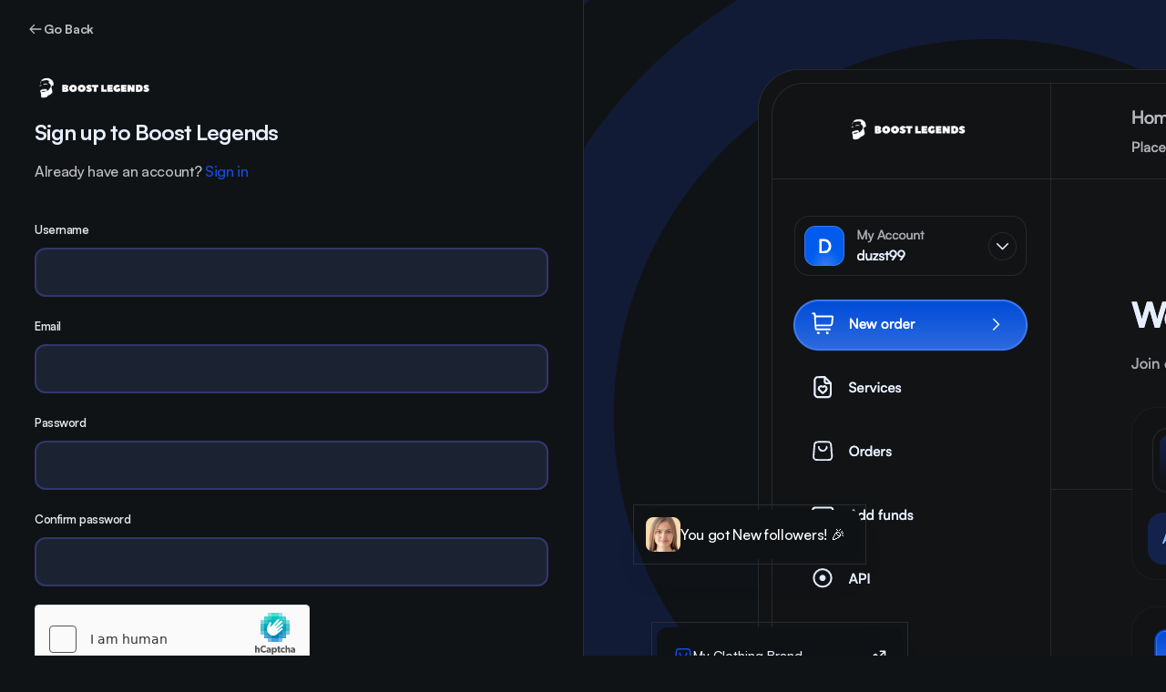

--- FILE ---
content_type: text/html; charset=UTF-8
request_url: https://boostlegends.com/signup
body_size: 71563
content:
<!DOCTYPE html>
<html lang="en" dir="ltr" data-theme="dark">
	<head>
		<meta charset="utf-8">
		<meta http-equiv="X-UA-Compatible" content="IE=edge">
		<meta name="viewport" content="width=device-width, initial-scale=1">
		<title>Sign Up - Boost Legends</title>
		<meta name="keywords" content="">
		<meta name="description" content="Premium crypto marketing services including Solana volume bots, DexScreener trending, Telegram growth & social media. Trusted by 50,000+ users worldwide.">

		<!-- Open Graph / Social Media Meta Tags -->
		<meta property="og:type" content="website">
		<meta property="og:url" content="https://boostlegends.com/signup">
		<meta property="og:title" content="Sign Up - Boost Legends">
		<meta property="og:description" content="Premium crypto marketing services including Solana volume bots, DexScreener trending, Telegram growth & social media. Trusted by 50,000+ users worldwide.">
		<meta property="og:image" content="https://storage.perfectcdn.com/jztahe/pyx9957sn4kkgq9m.png">
		<meta property="og:image:width" content="1200">
		<meta property="og:image:height" content="630">
		<meta property="og:site_name" content="Boost Legends">
		<meta name="twitter:card" content="summary_large_image">
		<meta name="twitter:title" content="Sign Up - Boost Legends">
		<meta name="twitter:description" content="Premium crypto marketing services including Solana volume bots, DexScreener trending, Telegram growth & social media. Trusted by 50,000+ users worldwide.">
		<meta name="twitter:image" content="https://storage.perfectcdn.com/jztahe/pyx9957sn4kkgq9m.png">

					<link rel="shortcut icon" type="image/ico" href="https://storage.perfectcdn.com/jztahe/9f40wrph5i3ucrbs.ico"/>
		
		<!-- HTML5 shim and Respond.js for IE8 support of HTML5 elements and media queries -->
		<!--[if lt IE 9]>
			<script src="https://oss.maxcdn.com/html5shiv/3.7.3/html5shiv.min.js"></script>
			<script src="https://oss.maxcdn.com/respond/1.4.2/respond.min.js"></script>
			<![endif]-->

		<!-- SEO Fix: Remove duplicate title/meta tags from custom_header -->
		<script>
		(function(){
			var t=document.getElementsByTagName('title');
			if(t[0])var c=t[0].textContent;
			var o=new MutationObserver(function(m,ob){
				var titles=document.getElementsByTagName('title');
				while(titles.length>1)titles[1].remove();
				var seen={};
				var metas=document.head.querySelectorAll('meta[property],meta[name="description"]');
				for(var i=0;i<metas.length;i++){
					var k=metas[i].getAttribute('property')||metas[i].getAttribute('name');
					if(seen[k])metas[i].remove();else seen[k]=1;
				}
			});
			o.observe(document.head,{childList:true});
			setTimeout(function(){o.disconnect();},2000);
		})();
		</script>

		<link rel="canonical" href="https://boostlegends.com/signup" /><!-- Google tag (gtag.js) -->
<script async src="https://www.googletagmanager.com/gtag/js?id=AW-16884733312"></script>
<script>
  window.dataLayer = window.dataLayer || [];
  function gtag(){dataLayer.push(arguments);}
  gtag('js', new Date());

  gtag('config', 'AW-16884733312');
</script>

<!-- Meta Pixel Code -->
<script>
!function(f,b,e,v,n,t,s)
{if(f.fbq)return;n=f.fbq=function(){n.callMethod?
n.callMethod.apply(n,arguments):n.queue.push(arguments)};
if(!f._fbq)f._fbq=n;n.push=n;n.loaded=!0;n.version='2.0';
n.queue=[];t=b.createElement(e);t.async=!0;
t.src=v;s=b.getElementsByTagName(e)[0];
s.parentNode.insertBefore(t,s)}(window,document,'script',
'https://connect.facebook.net/en_US/fbevents.js');
 fbq('init', '705212183277264'); 
fbq('track', 'PageView');
</script>
<noscript>
 <img height="1" width="1" 
src="https://www.facebook.com/tr?id=705212183277264&ev=PageView
&noscript=1"/>
</noscript>
<!-- End Meta Pixel Code -->

<!-- Reddit Pixel -->
<script>
!function(w,d){if(!w.rdt){var p=w.rdt=function(){p.sendEvent?p.sendEvent.apply(p,arguments):p.callQueue.push(arguments)};p.callQueue=[];var t=d.createElement("script");t.src="https://www.redditstatic.com/ads/pixel.js",t.async=!0;var s=d.getElementsByTagName("script")[0];s.parentNode.insertBefore(t,s)}}(window,document);rdt('init','a2_gltz8wsaumuo');rdt('track', 'PageVisit');
</script>
<!-- DO NOT MODIFY UNLESS TO REPLACE A USER IDENTIFIER -->
<!-- End Reddit Pixel -->

<!-- Google tag (gtag.js) -->
<script async src="https://www.googletagmanager.com/gtag/js?id=G-VCXK7XNBLX"></script>
<script>
  window.dataLayer = window.dataLayer || [];
  function gtag(){dataLayer.push(arguments);}
  gtag('js', new Date());

  gtag('config', 'G-VCXK7XNBLX');
</script>


<!-- Twitter conversion tracking base code -->
<script>
!function(e,t,n,s,u,a){e.twq||(s=e.twq=function(){s.exe?s.exe.apply(s,arguments):s.queue.push(arguments);
},s.version='1.1',s.queue=[],u=t.createElement(n),u.async=!0,u.src='https://static.ads-twitter.com/uwt.js',
a=t.getElementsByTagName(n)[0],a.parentNode.insertBefore(u,a))}(window,document,'script');
twq('config','qg90j');
</script>
<!-- End Twitter conversion tracking base code --><link href="https://storage.perfectcdn.com/libs/jquery/1.12.4/jquery.min.js" rel="preload" as="script">
<link href="https://storage.perfectcdn.com/global/2ng71guugq7c3b96.js" rel="preload" as="script">
<link href="https://storage.perfectcdn.com/global/9ng24srg2lbf45bq.js" rel="preload" as="script">
<link href="https://storage.perfectcdn.com/global/mh4ubrlorq4iwuab.js" rel="preload" as="script">
<link href="https://storage.perfectcdn.com/global/zakrr3k6kp64akm0.js" rel="preload" as="script">
<link href="https://accounts.google.com/gsi/client" rel="preload" as="script">
<link href="https://storage.perfectcdn.com/jztahe/281i7c7p86whe221.js" rel="preload" as="script">
<link href="https://storage.perfectcdn.com/jztahe/j6twljxwx3aix4u1.js" rel="preload" as="script">
<link href="https://hcaptcha.com/1/api.js?hl=en" rel="preload" as="script">

					<link rel="stylesheet" type="text/css" href="https://storage.perfectcdn.com/jztahe/4sok8arl4k4ly4xk.css">
					<link rel="stylesheet" type="text/css" href="https://storage.perfectcdn.com/jztahe/a24sda484t3hnqbs.css">
					<link rel="stylesheet" type="text/css" href="https://storage.perfectcdn.com/libs/bootstrap-datetimepicker/4.17.47/bootstrap-datetimepicker.min.css">
					<link rel="stylesheet" type="text/css" href="https://storage.perfectcdn.com/css/font-awesome/css/all.min.css">
					<link rel="stylesheet" type="text/css" href="https://storage.perfectcdn.com/global/3abe8is0a3x2k6n2.css">
					<link rel="stylesheet" type="text/css" href="https://storage.perfectcdn.com/global/j5c99jgra3ynlrnx.css">
				<script>
			window.modules = {};
		</script>
	</head>
		<body data-layout="member">
							
<div  id="app" data-app="member" >
	<div class="member-container">
		<a href="/" class="member-goback">
			<svg class="icon icon-back">
				<use xlink:href="#arrow-left"></use>
			</svg>
			<span class="member-goback--text">Go Back</span>
		</a>
		<div class="member-content">
			<div class="container">
				<div class="member-logo">
					
													<div class="app-logo display-light">
																	<img src="https://storage.perfectcdn.com/jztahe/mw79cxkhzf5fj9hd.png" alt="Boost Legends" title="Boost Legends" class="app-logo variant-logo">
																	<img src="https://storage.perfectcdn.com/jztahe/c3jsh32p02b0ophc.png" alt="Boost Legends" title="Boost Legends" class="app-logo variant-icon">
															</div>
													<div class="app-logo display-dark">
																	<img src="https://storage.perfectcdn.com/jztahe/9kkm2j59dkodj3c5.png" alt="Boost Legends" title="Boost Legends" class="app-logo variant-logo">
																	<img src="https://storage.perfectcdn.com/jztahe/c3jsh32p02b0ophc.png" alt="Boost Legends" title="Boost Legends" class="app-logo variant-icon">
															</div>
											
				</div>
				
					
<div id="page" data-page="signup">
	<h1 class="member-title">Sign up to Boost Legends</h1>
	<span class="member-text">Already have an account?
		<a href="/">Sign in</a>
	</span>
	<form action="" method="post" class="member-form">
									<div class="form-group">
				<label for="login" class="control-label">Username</label>
				<input type="text" class="form-control" id="login" value="" name="RegistrationForm[login]">
			</div>
					<div class="form-group">
				<label for="email" class="control-label">Email</label>
				<input type="email" class="form-control" id="email" value="" name="RegistrationForm[email]">
			</div>
					<div class="form-group">
				<label for="password" class="control-label">Password</label>
				<input type="password" class="form-control" id="password" value="" name="RegistrationForm[password]">
			</div>
					<div class="form-group">
				<label for="password_again" class="control-label">Confirm password</label>
				<input type="password" class="form-control" id="password_again" value="" name="RegistrationForm[password_again]">
			</div>
							<div class="h-captcha form-group" data-sitekey="f1dad752-aa66-42ec-9940-206637bae70c"></div><altcha-widget challengeurl="/get-challenge" style="display: none" auto="onload" hidelogo></altcha-widget>
						<input type="hidden" name="_csrf" value="JNyAYARYvK_p-iVDqrtucOY0PV8SxRCFznA0vCCqIccWj_QMPDXb4oqYFgHY7hs0jn13HFWuXOONJE3Jc-FtlA==">
		<div class="d-flex flex-column justify-content-center gap-2 login-item-container">
			<button type="submit" class="btn btn-primary btn-full">
				<span class="btn--icon" data-icon="user-right"></span>
				<span class="btn--text">Sign up</span>
			</button>
							<div class="form-group">
					<div id="g_id_onload" data-client_id="673370672201-pl9mt01h7hsmc9csckdck61dpgtgum48.apps.googleusercontent.com" data-login_uri="/confirm_signup" data-auto_prompt="false" data-_csrf="JNyAYARYvK_p-iVDqrtucOY0PV8SxRCFznA0vCCqIccWj_QMPDXb4oqYFgHY7hs0jn13HFWuXOONJE3Jc-FtlA=="></div>
					<div class="g_id_signin" data-type="standard" data-size="large" data-theme="outline" data-text="signup_with" data-shape="rectangular" data-logo_alignment="left"></div>
				</div>
					</div>
	</form>
</div>

				
			</div>
		</div>
		<div class="member-visual">
			<div class="member-visual--bg">
				<div class="member-visual--circle hero-circle">
					<svg>
						<use xlink:href="#home-circle"></use>
					</svg>
				</div>
				<div class="member-visual--circle hero-circle">
					<svg>
						<use xlink:href="#home-circle"></use>
					</svg>
				</div>
			</div>
			<div class="message-ygtnf">
				<div class="avatar">
					<img src="https://cdn.smmspot.net/smmspot-lumen/assets/images/cta-avatar.png" alt="Avatar" width="38" height="38">
				</div>
				<div class="text">
					You got New followers!  🎉
				</div>
			</div>
			<div class="sales-card">
				<div class="top">
					<div>
						<svg class="icon icon-start">
							<use xlink:href="#shopping-bag"></use>
						</svg>
					</div>
					<div class="text">
						My Clothing Brand
					</div>
					<svg class="icon icon-end">
						<use xlink:href="#trend-up"></use>
					</svg>
				</div>
				<div class="cnt">
					<div class="title">
						Net Sales
					</div>
					<div class="bottom">
						<div class="value">
							$500,000
						</div>
						<div class="percent">
							+110%
						</div>
					</div>
				</div>
			</div>
			<div class="member-bg">
				<img src="https://storage.perfectcdn.com/jztahe/xcnbd39d12wb5ns7.png" alt="Member Background">
			</div>
		</div>
	</div>
</div>
<svg class="hidden" width="0" height="0">
	<symbol viewbox="0 0 1300 1300" fill="none" xmlns="http://www.w3.org/2000/svg" id="home-circle">
		<path opacity="1" d="M1300 650C1300 1008.99 1008.98 1300 649.999 1300C291.014 1300 0 1008.99 0 650C0 291.014 291.014 0 649.999 0C1008.98 0 1300 291.014 1300 650ZM146.683 650C146.683 927.975 372.025 1153.32 649.999 1153.32C927.973 1153.32 1153.32 927.975 1153.32 650C1153.32 372.025 927.973 146.681 649.999 146.681C372.025 146.681 146.683 372.025 146.683 650Z" fill="currentColor"/>
	</symbol>
</svg>

								<!-- Notifications wrapper -->
		<div id="notify-wrapper" class="alert alert-success hidden" style="display: none;"></div>

		
<script>
  var _smmspot_data = {
    "site": {
      "language": "en",
      "defaultLanguage": "en",
      "languages": {"en":{"active":true,"code":"en","name":"English","url":"\/signup"}},
      "currency": null,
      "currencies": null,
      "userAgent": "",
      "ip": "",
    },
    "user": {
      "id": null,
      "username": null,
      "auth": false,
      "email": "",
      "balance": 0,
      "balanceFormatted": "",
      "spent": 0,
      "spentFormatted": "",
      "firstName": "",
      "lastName": "",
      "lang": "en",
      "currency": "",
      "unreadTicket": 0,
      "referralLink": "",
    },
  }
</script>
		

<script src="https://static.elfsight.com/platform/platform.js" data-use-service-core defer></script>
<div class="elfsight-app-1b94d43a-8dfc-40b1-818d-3ad97374a1b2" data-elfsight-app-lazy></div>
<script async defer src="https://cdn.jsdelivr.net/npm/altcha@2/dist/altcha.min.js" type="module"></script>

					<script type="text/javascript"  src="https://storage.perfectcdn.com/libs/jquery/1.12.4/jquery.min.js" >
							</script>
					<script type="text/javascript"  src="https://storage.perfectcdn.com/global/2ng71guugq7c3b96.js" >
							</script>
					<script type="text/javascript"  src="https://storage.perfectcdn.com/global/9ng24srg2lbf45bq.js" >
							</script>
					<script type="text/javascript"  src="https://storage.perfectcdn.com/global/mh4ubrlorq4iwuab.js" >
							</script>
					<script type="text/javascript"  src="https://storage.perfectcdn.com/global/zakrr3k6kp64akm0.js" >
							</script>
					<script type="text/javascript"  src="https://accounts.google.com/gsi/client" >
							</script>
					<script type="text/javascript"  src="https://storage.perfectcdn.com/jztahe/281i7c7p86whe221.js" >
							</script>
					<script type="text/javascript"  src="https://storage.perfectcdn.com/jztahe/j6twljxwx3aix4u1.js" >
							</script>
					<script type="text/javascript"  src="https://hcaptcha.com/1/api.js?hl=en" >
							</script>
					<script type="text/javascript" >
				window.modules.layouts = {"theme_id":1,"auth":0,"live":true,"csrftoken":"JNyAYARYvK_p-iVDqrtucOY0PV8SxRCFznA0vCCqIccWj_QMPDXb4oqYFgHY7hs0jn13HFWuXOONJE3Jc-FtlA=="};
			</script>
					<script type="text/javascript" >
				window.modules.signup = {"verify_captcha":"Verify you\u2019re human","button":"Sign up","error":{"captcha":"Please solve captcha"}};
			</script>
					<script type="text/javascript" >
				window.modules.captcha_config = {"captcha_required":false,"captcha_site_key":"f1dad752-aa66-42ec-9940-206637bae70c","captcha_type":"h-captcha","is_editor":false};
			</script>
					<script type="text/javascript" >
				window.modules.user_app_show_config = [];
			</script>
					<script type="text/javascript" >
							</script>
				<svg width="0" height="0" class="hidden">
	<symbol fill="none" xmlns="http://www.w3.org/2000/svg" viewbox="0 0 18 18" id="activity">
		<path fill-rule="evenodd" clip-rule="evenodd" d="M6.75 1.5C7.07282 1.5 7.35943 1.70657 7.46151 2.01283L11.25 13.3783L12.7885 8.76283C12.8906 8.45657 13.1772 8.25 13.5 8.25H16.5C16.9142 8.25 17.25 8.58579 17.25 9C17.25 9.41421 16.9142 9.75 16.5 9.75H14.0406L11.9615 15.9872C11.8594 16.2934 11.5728 16.5 11.25 16.5C10.9272 16.5 10.6406 16.2934 10.5385 15.9872L6.75 4.62171L5.21151 9.23717C5.10943 9.54343 4.82282 9.75 4.5 9.75H1.5C1.08579 9.75 0.75 9.41421 0.75 9C0.75 8.58579 1.08579 8.25 1.5 8.25H3.95943L6.03849 2.01283C6.14057 1.70657 6.42718 1.5 6.75 1.5Z" fill="currentColor"></path>
	</symbol>
	<symbol fill="none" xmlns="http://www.w3.org/2000/svg" viewbox="0 0 18 18" id="alert-triangle">
		<path fill-rule="evenodd" clip-rule="evenodd" d="M8.39035 1.25122C8.77833 1.0787 9.22126 1.0787 9.60924 1.25122C9.90889 1.38445 10.1035 1.61914 10.239 1.81037C10.3722 1.99839 10.5147 2.2447 10.6715 2.5156L16.8719 13.2253C17.0294 13.4972 17.1724 13.7443 17.2694 13.954C17.368 14.1671 17.475 14.4535 17.4409 14.7805C17.3968 15.2035 17.1751 15.588 16.8311 15.8381C16.5652 16.0315 16.2637 16.0824 16.0299 16.1039C15.7998 16.125 15.5143 16.125 15.2001 16.1249H2.79947C2.48529 16.125 2.19978 16.125 1.96971 16.1039C1.73589 16.0824 1.43439 16.0315 1.16852 15.8381M8.98465 2.67738C8.89623 2.80221 8.78822 2.98727 8.61035 3.2945L2.44169 13.9495C2.2632 14.2578 2.15604 14.4444 2.09154 14.5838C2.08762 14.5922 2.08406 14.6002 2.08081 14.6075C2.08881 14.6084 2.09745 14.6093 2.10675 14.6101C2.25972 14.6242 2.4749 14.6249 2.83113 14.6249H15.1685C15.5247 14.6249 15.7399 14.6242 15.8928 14.6101C15.9021 14.6093 15.9108 14.6084 15.9188 14.6075C15.9155 14.6002 15.912 14.5922 15.908 14.5838C15.8435 14.4444 15.7364 14.2578 15.5579 13.9495L9.38924 3.2945C9.21137 2.98727 9.10336 2.80221 9.01494 2.67738C9.00958 2.66982 9.00453 2.66283 8.9998 2.65639C8.99506 2.66283 8.99001 2.66982 8.98465 2.67738ZM8.39035 1.25122C8.0907 1.38446 7.89605 1.61914 7.7606 1.81038ZM7.7606 1.81038C7.62743 1.99839 7.48486 2.2447 7.32805 2.51558ZM7.32805 2.51558L7.31221 2.54294ZM7.31221 2.54294L1.14355 13.1979ZM8.9998 5.99993C9.41401 5.99993 9.7498 6.33571 9.7498 6.74993V9.74993C9.7498 10.1641 9.41401 10.4999 8.9998 10.4999C8.58558 10.4999 8.2498 10.1641 8.2498 9.74993V6.74993C8.2498 6.33571 8.58558 5.99993 8.9998 5.99993ZM8.2498 12.7499C8.2498 12.3357 8.58558 11.9999 8.9998 11.9999H9.0073C9.42151 11.9999 9.7573 12.3357 9.7573 12.7499C9.7573 13.1641 9.42151 13.4999 9.0073 13.4999H8.9998C8.58558 13.4999 8.2498 13.1641 8.2498 12.7499ZM1.14355 13.1979L1.12769 13.2253ZM1.12769 13.2253C0.97025 13.4972 0.82718 13.7443 0.730171 13.954ZM0.730171 13.954C0.631584 14.1671 0.524631 14.4535 0.558717 14.7805ZM0.558717 14.7805C0.602825 15.2035 0.824481 15.588 1.16852 15.8381Z" fill="currentColor"></path>
	</symbol>
	<symbol fill="none" xmlns="http://www.w3.org/2000/svg" viewbox="0 0 18 18" id="arrow-left">
		<path fill-rule="evenodd" clip-rule="evenodd" d="M7.95959 4.04036C8.21344 4.2942 8.21344 4.70575 7.95959 4.95959L4.56921 8.34998H15C15.359 8.34998 15.65 8.64099 15.65 8.99998C15.65 9.35896 15.359 9.64998 15 9.64998H4.56921L7.95959 13.0404C8.21344 13.2942 8.21344 13.7058 7.95959 13.9596C7.70575 14.2134 7.2942 14.2134 7.04036 13.9596L2.54036 9.4596C2.28652 9.20575 2.28652 8.7942 2.54036 8.54036L7.04036 4.04036C7.2942 3.78652 7.70575 3.78652 7.95959 4.04036Z" fill="currentColor"></path>
	</symbol>
	<symbol fill="none" xmlns="http://www.w3.org/2000/svg" viewbox="0 0 18 18" id="arrow-right">
		<path fill-rule="evenodd" clip-rule="evenodd" d="M8.54036 3.29036C8.7942 3.03652 9.20575 3.03652 9.4596 3.29036L14.7096 8.54036C14.9634 8.7942 14.9634 9.20575 14.7096 9.4596L9.4596 14.7096C9.20575 14.9634 8.7942 14.9634 8.54036 14.7096C8.28652 14.4558 8.28652 14.0442 8.54036 13.7904L12.6807 9.64998H3.74998C3.39099 9.64998 3.09998 9.35896 3.09998 8.99998C3.09998 8.64099 3.39099 8.34998 3.74998 8.34998H12.6807L8.54036 4.20959C8.28652 3.95575 8.28652 3.5442 8.54036 3.29036Z" fill="currentColor"></path>
	</symbol>
	<symbol fill="none" xmlns="http://www.w3.org/2000/svg" viewbox="0 0 18 18" id="award">
		<path fill-rule="evenodd" clip-rule="evenodd" d="M7.29431 2.27994C7.19793 2.24002 7.08965 2.24002 6.99327 2.27994C6.8969 2.31986 6.82032 2.39644 6.78039 2.49283L6.37333 3.47561C6.18074 3.93853 5.81241 4.30617 5.34913 4.49787L4.36816 4.90421C4.32042 4.92397 4.27681 4.95304 4.24026 4.98958C4.20371 5.02612 4.17472 5.0695 4.15495 5.11725C4.13517 5.165 4.12499 5.21618 4.125 5.26786C4.12501 5.31955 4.1352 5.37072 4.15499 5.41847L4.15538 5.41939L4.56065 6.40066C4.56075 6.40091 4.56055 6.40041 4.56065 6.40066C4.75272 6.86413 4.75332 7.38564 4.56174 7.84933L4.15535 8.83047C4.15532 8.83054 4.15538 8.8304 4.15535 8.83047C4.11559 8.9268 4.11559 9.03518 4.1555 9.13145C4.19544 9.22779 4.272 9.30432 4.36833 9.34422L5.35 9.75086C5.8136 9.94337 6.18238 10.3124 6.37418 10.7763L6.58946 11.296C6.59309 11.3043 6.59657 11.3127 6.59989 11.3212L6.78057 11.7574C6.82052 11.8537 6.89706 11.9302 6.99335 11.9701C7.08962 12.0099 7.19778 12.01 7.29408 11.9702C7.29411 11.9702 7.29405 11.9702 7.29408 11.9702L8.27496 11.5645C8.73842 11.3724 9.25996 11.3718 9.72363 11.5634L10.7052 11.97C10.8016 12.0099 10.9099 12.0099 11.0062 11.97C11.1026 11.93 11.1792 11.8535 11.2191 11.7571L11.4005 11.319C11.4039 11.3106 11.4073 11.3022 11.411 11.2939L11.6257 10.7754C11.8182 10.3119 12.187 9.9432 12.6507 9.75133C12.6508 9.75127 12.6505 9.75139 12.6507 9.75133L13.6316 9.34499C13.6794 9.32523 13.723 9.29616 13.7595 9.25962C13.7961 9.22309 13.8251 9.1797 13.8449 9.13196C13.8646 9.08421 13.8748 9.03303 13.8748 8.98134C13.8748 8.92966 13.8646 8.87848 13.8448 8.83074L13.4396 7.85104C13.4395 7.8508 13.4397 7.85128 13.4396 7.85104C13.2464 7.38629 13.2467 6.86378 13.4387 6.40026L13.8451 5.41926C13.885 5.32287 13.885 5.21456 13.8451 5.11816C13.8051 5.02177 13.7286 4.94519 13.6322 4.90527L12.6505 4.49863C12.1991 4.31119 11.8376 3.95642 11.6418 3.50967C11.6365 3.49842 11.6314 3.48698 11.6266 3.47536L11.2199 2.49348C11.2199 2.49344 11.2199 2.49351 11.2199 2.49348C11.18 2.39715 11.1034 2.32054 11.0071 2.28064C10.9107 2.24072 10.8025 2.24072 10.7061 2.28061L9.72455 2.68545C9.72425 2.68557 9.72485 2.68532 9.72455 2.68545C9.26112 2.87747 8.73952 2.87811 8.27588 2.68654L7.29431 2.27994ZM13.0009 2.87342C13.0049 2.8822 13.0088 2.89109 13.0125 2.90009C13.0523 2.99644 13.1288 3.07302 13.225 3.11303C13.2251 3.11304 13.225 3.11301 13.225 3.11303L14.2062 3.51946C14.6701 3.71163 15.0387 4.08023 15.2309 4.54415C15.423 5.00808 15.423 5.52934 15.2309 5.99327L14.8246 6.97427C14.7845 7.07108 14.7847 7.17919 14.8244 7.27457L14.8251 7.27615L15.2305 8.25628C15.2305 8.25636 15.2304 8.25621 15.2305 8.25628C15.3256 8.48599 15.3748 8.73244 15.3748 8.9811C15.3748 9.22984 15.3259 9.47615 15.2307 9.70596C15.1355 9.93577 14.996 10.1446 14.8201 10.3204C14.6442 10.4962 14.4354 10.6357 14.2057 10.7308C14.2056 10.7308 14.2058 10.7308 14.2057 10.7308L13.2247 11.1371C13.1284 11.177 13.0513 11.2537 13.0113 11.35L12.8689 11.6938L13.4935 16.4014C13.5314 16.6868 13.4024 16.9688 13.1617 17.1269C12.921 17.285 12.6111 17.2913 12.3641 17.1431L9 15.1246L5.63587 17.1431C5.38892 17.2913 5.07893 17.285 4.83822 17.1269C4.59752 16.9687 4.46861 16.6867 4.50653 16.4013L5.1315 11.6959L4.98818 11.3498C4.94834 11.2535 4.87172 11.1765 4.77546 11.1365C4.77542 11.1365 4.7755 11.1365 4.77546 11.1365L3.79429 10.73C3.33057 10.5379 2.9621 10.1696 2.76987 9.70592C2.57764 9.24226 2.57738 8.72124 2.76914 8.25739L3.17541 7.27654C3.17543 7.27648 3.17538 7.2766 3.17541 7.27654C3.21516 7.18019 3.21513 7.07181 3.17518 6.97553L2.76935 5.99292C2.76928 5.99274 2.76942 5.99309 2.76935 5.99292C2.67424 5.76329 2.62504 5.51665 2.625 5.2681C2.62496 5.01936 2.67393 4.77305 2.76912 4.54324C2.8643 4.31343 3.00384 4.10463 3.17975 3.92877C3.35561 3.75296 3.56437 3.61352 3.79412 3.5184L4.77508 3.11206C4.87124 3.0723 4.94816 2.99587 4.98823 2.89983C4.98828 2.89971 4.98818 2.89996 4.98823 2.89983L5.39456 1.91883C5.58672 1.4549 5.9553 1.0863 6.41923 0.894129C6.88316 0.701957 7.40442 0.701957 7.86835 0.894129L8.8487 1.30022C8.84878 1.30025 8.84862 1.30019 8.8487 1.30022C8.94502 1.33994 9.0534 1.33993 9.14964 1.29999L9.15113 1.29938L10.1323 0.894716C10.1324 0.894648 10.1321 0.894784 10.1323 0.894716C10.596 0.702857 11.1174 0.702759 11.5811 0.894825C12.0449 1.08696 12.4135 1.45545 12.6057 1.91926L13.0009 2.87342ZM6.42394 13.3578L6.19833 15.0564L8.30543 13.7921C8.31174 13.7883 8.31902 13.7838 8.32722 13.7788C8.40622 13.7304 8.57003 13.6299 8.7587 13.5885C8.91767 13.5536 9.08233 13.5536 9.2413 13.5885C9.42997 13.6299 9.59378 13.7304 9.67277 13.7788C9.68098 13.7838 9.68826 13.7883 9.69457 13.7921L11.8019 15.0565L11.5765 13.3573C11.1135 13.5479 10.5938 13.5474 10.1312 13.3558L9.15081 12.9497C9.05443 12.9099 8.94619 12.9099 8.84987 12.9499L7.86742 13.3563C7.4053 13.5474 6.88633 13.5479 6.42394 13.3578Z" fill="currentColor"></path>
	</symbol>
	<symbol fill="none" xmlns="http://www.w3.org/2000/svg" viewbox="0 0 18 18" id="battery-full">
		<path fill-rule="evenodd" clip-rule="evenodd" d="M5.06903 3.75H10.681C11.2847 3.74999 11.783 3.74998 12.1889 3.78315C12.6104 3.81759 12.998 3.89151 13.362 4.07698C13.9265 4.3646 14.3854 4.82354 14.673 5.38803C14.8585 5.75203 14.9324 6.13956 14.9669 6.56113C15 6.96702 15 7.46529 15 8.06901V9.93099C15 10.5347 15 11.033 14.9669 11.4389C14.9324 11.8604 14.8585 12.248 14.673 12.612C14.3854 13.1765 13.9265 13.6354 13.362 13.923C12.998 14.1085 12.6104 14.1824 12.1889 14.2169C11.783 14.25 11.2847 14.25 10.681 14.25H5.06901C4.46529 14.25 3.96702 14.25 3.56113 14.2169C3.13956 14.1824 2.75203 14.1085 2.38803 13.923C1.82354 13.6354 1.3646 13.1765 1.07698 12.612C0.891513 12.248 0.81759 11.8604 0.783146 11.4389C0.749983 11.033 0.749991 10.5347 0.75 9.93097V8.06903C0.749991 7.4653 0.749983 6.96703 0.783146 6.56113C0.81759 6.13956 0.891513 5.75203 1.07698 5.38803C1.3646 4.82354 1.82354 4.3646 2.38803 4.07698C2.75203 3.89151 3.13956 3.81759 3.56113 3.78315C3.96703 3.74998 4.4653 3.74999 5.06903 3.75ZM3.68328 5.27816C3.35447 5.30503 3.18631 5.35372 3.06902 5.41349C2.78677 5.5573 2.5573 5.78677 2.41349 6.06902C2.35372 6.18631 2.30503 6.35447 2.27816 6.68328C2.25058 7.02085 2.25 7.45757 2.25 8.1V9.9C2.25 10.5424 2.25058 10.9792 2.27816 11.3167C2.30503 11.6455 2.35372 11.8137 2.41349 11.931C2.5573 12.2132 2.78677 12.4427 3.06902 12.5865C3.18631 12.6463 3.35447 12.695 3.68328 12.7218C4.02085 12.7494 4.45757 12.75 5.1 12.75H10.65C11.2924 12.75 11.7292 12.7494 12.0667 12.7218C12.3955 12.695 12.5637 12.6463 12.681 12.5865C12.9632 12.4427 13.1927 12.2132 13.3365 11.931C13.3963 11.8137 13.445 11.6455 13.4718 11.3167C13.4994 10.9792 13.5 10.5424 13.5 9.9V8.1C13.5 7.45757 13.4994 7.02085 13.4718 6.68328C13.445 6.35447 13.3963 6.18631 13.3365 6.06902C13.1927 5.78677 12.9632 5.5573 12.681 5.41349C12.5637 5.35372 12.3955 5.30503 12.0667 5.27816C11.7292 5.25058 11.2924 5.25 10.65 5.25H5.1C4.45757 5.25 4.02085 5.25058 3.68328 5.27816ZM4.875 6.75C5.28921 6.75 5.625 7.08579 5.625 7.5V10.5C5.625 10.9142 5.28921 11.25 4.875 11.25C4.46079 11.25 4.125 10.9142 4.125 10.5V7.5C4.125 7.08579 4.46079 6.75 4.875 6.75ZM7.875 6.75C8.28921 6.75 8.625 7.08579 8.625 7.5V10.5C8.625 10.9142 8.28921 11.25 7.875 11.25C7.46079 11.25 7.125 10.9142 7.125 10.5V7.5C7.125 7.08579 7.46079 6.75 7.875 6.75ZM10.875 6.75C11.2892 6.75 11.625 7.08579 11.625 7.5V10.5C11.625 10.9142 11.2892 11.25 10.875 11.25C10.4608 11.25 10.125 10.9142 10.125 10.5V7.5C10.125 7.08579 10.4608 6.75 10.875 6.75ZM16.5 7.5C16.9142 7.5 17.25 7.83579 17.25 8.25V9.75C17.25 10.1642 16.9142 10.5 16.5 10.5C16.0858 10.5 15.75 10.1642 15.75 9.75V8.25C15.75 7.83579 16.0858 7.5 16.5 7.5Z" fill="currentColor"></path>
	</symbol>
	<symbol fill="none" xmlns="http://www.w3.org/2000/svg" viewbox="0 0 18 18" id="bell-ringing">
		<path fill-rule="evenodd" clip-rule="evenodd" d="M5.3586 2.35838C6.32441 1.39256 7.63433 0.849976 9.0002 0.849976C10.3661 0.849976 11.676 1.39256 12.6418 2.35838C13.6076 3.32419 14.1502 4.63411 14.1502 5.99998C14.1502 8.20223 14.704 9.66908 15.2898 10.6106L15.2977 10.6232C15.5665 11.0553 15.7777 11.3946 15.9196 11.6409C15.9907 11.7643 16.054 11.8806 16.1002 11.9824C16.1233 12.0332 16.1483 12.0937 16.1676 12.1585C16.1837 12.2127 16.213 12.3242 16.202 12.4585C16.194 12.5566 16.1746 12.7148 16.0844 12.8771C15.9942 13.0395 15.8701 13.1396 15.7911 13.1982C15.6237 13.3224 15.4289 13.3512 15.3589 13.3616L15.3575 13.3618C15.2523 13.3774 15.1311 13.3854 15.0057 13.3903C14.7562 13.4 14.4097 13.4 13.975 13.4H4.02541C3.59065 13.4 3.24419 13.4 2.99474 13.3903C2.86927 13.3854 2.74808 13.3774 2.64292 13.3618L2.64146 13.3616C2.57154 13.3512 2.3767 13.3224 2.20928 13.1982C2.13028 13.1396 2.00622 13.0395 1.91603 12.8771C1.82584 12.7148 1.80637 12.5566 1.79836 12.4585C1.78737 12.3242 1.81665 12.2127 1.83282 12.1585C1.8521 12.0937 1.87707 12.0332 1.90016 11.9824C1.9464 11.8806 2.00966 11.7643 2.08078 11.6409C2.22275 11.3946 2.43389 11.0553 2.70281 10.6231L2.71057 10.6106C3.29644 9.66908 3.8502 8.20223 3.8502 5.99998C3.8502 4.63411 4.39279 3.32419 5.3586 2.35838ZM9.0002 2.14998C7.97912 2.14998 6.99985 2.5556 6.27784 3.27761C5.55582 3.99963 5.1502 4.97889 5.1502 5.99998C5.1502 8.433 4.53466 10.1398 3.81433 11.2974C3.60744 11.6299 3.44418 11.8924 3.32077 12.0976C3.51164 12.0999 3.74897 12.1 4.04184 12.1H13.9586C14.2514 12.1 14.4888 12.0999 14.6796 12.0976C14.5562 11.8924 14.393 11.6299 14.1861 11.2974C13.4657 10.1398 12.8502 8.433 12.8502 5.99998C12.8502 4.97889 12.4446 3.99963 11.7226 3.27761C11.0005 2.5556 10.0213 2.14998 9.0002 2.14998ZM3.81084 1.40555C3.98725 1.7182 3.87681 2.11466 3.56416 2.29107C2.82235 2.70963 2.36213 3.50677 2.37055 4.35847C2.3741 4.71744 2.08597 5.01131 1.72701 5.01486C1.36804 5.01841 1.07416 4.73029 1.07061 4.37132C1.05751 3.046 1.77101 1.81019 2.92532 1.15887C3.23797 0.982461 3.63443 1.0929 3.81084 1.40555ZM14.1866 1.40556C14.363 1.09291 14.7595 0.982466 15.0721 1.15888C16.2264 1.81019 16.9399 3.04601 16.9268 4.37132C16.9233 4.73029 16.6294 5.01842 16.2704 5.01487C15.9115 5.01132 15.6233 4.71744 15.6269 4.35847C15.6353 3.50677 15.1751 2.70964 14.4333 2.29108C14.1206 2.11467 14.0102 1.71821 14.1866 1.40556ZM6.8502 15.75C6.8502 15.391 7.14121 15.1 7.5002 15.1H10.5002C10.8592 15.1 11.1502 15.391 11.1502 15.75C11.1502 16.109 10.8592 16.4 10.5002 16.4H7.5002C7.14121 16.4 6.8502 16.109 6.8502 15.75Z" fill="currentColor"></path>
	</symbol>
	<symbol fill="none" xmlns="http://www.w3.org/2000/svg" viewbox="0 0 18 18" id="calendar-heart">
		<path fill-rule="evenodd" clip-rule="evenodd" d="M6 0.75C6.41421 0.75 6.75 1.08579 6.75 1.5V2.25H11.25V1.5C11.25 1.08579 11.5858 0.75 12 0.75C12.4142 0.75 12.75 1.08579 12.75 1.5V2.25122C13.1066 2.25367 13.4183 2.26104 13.6889 2.28315C14.1104 2.31759 14.498 2.39151 14.862 2.57698C15.4265 2.8646 15.8854 3.32354 16.173 3.88803C16.3585 4.25203 16.4324 4.63956 16.4669 5.06113C16.4879 5.3192 16.4956 5.61462 16.4984 5.95074C16.4995 5.96702 16.5 5.98345 16.5 6C16.5 6.01293 16.4997 6.02578 16.499 6.03855C16.5 6.20553 16.5 6.38222 16.5 6.56901V12.931C16.5 13.5347 16.5 14.033 16.4669 14.4389C16.4324 14.8604 16.3585 15.248 16.173 15.612C15.8854 16.1765 15.4265 16.6354 14.862 16.923C14.498 17.1085 14.1104 17.1824 13.6889 17.2169C13.283 17.25 12.7847 17.25 12.181 17.25H5.81901C5.21529 17.25 4.71702 17.25 4.31113 17.2169C3.88956 17.1824 3.50203 17.1085 3.13803 16.923C2.57354 16.6354 2.1146 16.1765 1.82698 15.612C1.64151 15.248 1.56759 14.8604 1.53315 14.4389C1.49998 14.033 1.49999 13.5347 1.5 12.931V6.56903C1.5 6.38224 1.49999 6.20554 1.50097 6.03855C1.50033 6.02578 1.5 6.01293 1.5 6C1.5 5.98345 1.50054 5.96702 1.50159 5.95074C1.50438 5.61462 1.51206 5.3192 1.53315 5.06113C1.56759 4.63956 1.64151 4.25203 1.82698 3.88803C2.1146 3.32354 2.57354 2.8646 3.13803 2.57698C3.50203 2.39151 3.88956 2.31759 4.31113 2.28315C4.58174 2.26104 4.8934 2.25367 5.25 2.25122V1.5C5.25 1.08579 5.58579 0.75 6 0.75ZM5.25 3.75132C4.91586 3.75367 4.65347 3.76017 4.43328 3.77816C4.10447 3.80503 3.93631 3.85372 3.81902 3.91349C3.53677 4.0573 3.3073 4.28677 3.16349 4.56901C3.10372 4.68631 3.05503 4.85447 3.02816 5.18328C3.02638 5.2051 3.02471 5.22733 3.02315 5.25H14.9769C14.9753 5.22733 14.9736 5.2051 14.9718 5.18328C14.945 4.85447 14.8963 4.68631 14.8365 4.56901C14.6927 4.28677 14.4632 4.0573 14.181 3.91349C14.0637 3.85372 13.8955 3.80503 13.5667 3.77816C13.3465 3.76017 13.0841 3.75367 12.75 3.75132C12.7493 4.16493 12.4138 4.5 12 4.5C11.5858 4.5 11.25 4.16421 11.25 3.75H6.75C6.75 4.16421 6.41421 4.5 6 4.5C5.58623 4.5 5.25072 4.16493 5.25 3.75132ZM15 6.75H3V12.9C3 13.5424 3.00058 13.9792 3.02816 14.3167C3.05503 14.6455 3.10372 14.8137 3.16349 14.931C3.3073 15.2132 3.53677 15.4427 3.81902 15.5865C3.93631 15.6463 4.10447 15.695 4.43328 15.7218C4.77085 15.7494 5.20757 15.75 5.85 15.75H12.15C12.7924 15.75 13.2292 15.7494 13.5667 15.7218C13.8955 15.695 14.0637 15.6463 14.181 15.5865C14.4632 15.4427 14.6927 15.2132 14.8365 14.931C14.8963 14.8137 14.945 14.6455 14.9718 14.3167C14.9994 13.9792 15 13.5424 15 12.9V6.75ZM8.99752 8.2701C8.16773 7.74183 7.05769 7.69043 6.16717 8.43017C5.1078 9.31018 4.9428 10.8176 5.79342 11.8817C6.27441 12.4835 7.52428 13.5898 8.1201 14.1084L8.13166 14.1185C8.18811 14.1677 8.25894 14.2294 8.32694 14.2797C8.40883 14.3403 8.52527 14.4146 8.68004 14.4602C8.88639 14.521 9.1095 14.521 9.31585 14.4602C9.47062 14.4146 9.58706 14.3403 9.66895 14.2797C9.73696 14.2294 9.8078 14.1676 9.86426 14.1185C9.86818 14.115 9.87202 14.1117 9.87579 14.1084C10.4716 13.5898 11.7215 12.4835 12.2025 11.8817C13.0462 10.8262 12.9113 9.3049 11.8209 8.42374C10.9257 7.70037 9.82576 7.7423 8.99752 8.2701ZM8.43486 9.74336C8.05802 9.31504 7.51485 9.2607 7.12565 9.584C6.68199 9.95254 6.63538 10.5327 6.9651 10.9452C7.32093 11.3903 8.34631 12.3136 8.99795 12.8836C9.64958 12.3136 10.675 11.3903 11.0308 10.9452C11.3674 10.5241 11.3165 9.94469 10.8781 9.59044C10.4682 9.25919 9.93233 9.32134 9.56104 9.74336C9.41865 9.9052 9.21351 9.99795 8.99795 9.99795C8.78239 9.99795 8.57725 9.9052 8.43486 9.74336Z" fill="currentColor"></path>
	</symbol>
	<symbol fill="none" xmlns="http://www.w3.org/2000/svg" viewbox="0 0 18 18" id="cc-down">
		<path fill-rule="evenodd" clip-rule="evenodd" d="M3.87109 3H14.1289C14.5243 2.99999 14.8653 2.99998 15.1463 3.02293C15.4428 3.04715 15.7377 3.10064 16.0215 3.24524C16.4448 3.46095 16.7891 3.80516 17.0048 4.22853C17.1494 4.51231 17.2029 4.80722 17.2271 5.10373C17.25 5.38466 17.25 5.72572 17.25 6.12108V9C17.25 9.41421 16.9142 9.75 16.5 9.75C16.0858 9.75 15.75 9.41421 15.75 9V8.25H2.25V11.85C2.25 12.2824 2.25058 12.5616 2.26795 12.7741C2.28459 12.9779 2.31285 13.0534 2.33175 13.0905C2.40365 13.2316 2.51839 13.3463 2.65951 13.4183C2.69659 13.4371 2.77213 13.4654 2.97588 13.4821C3.18838 13.4994 3.46759 13.5 3.9 13.5H9C9.41422 13.5 9.75 13.8358 9.75 14.25C9.75 14.6642 9.41422 15 9 15H3.87112C3.47575 15 3.13467 15 2.85373 14.9771C2.55722 14.9528 2.26231 14.8994 1.97852 14.7548C1.55516 14.539 1.21095 14.1948 0.995237 13.7715C0.850641 13.4877 0.797154 13.1928 0.772928 12.8963C0.749976 12.6153 0.749987 12.2743 0.750001 11.8789V6.12109C0.749987 5.72573 0.749976 5.38466 0.772928 5.10373C0.797154 4.80722 0.850641 4.51231 0.995237 4.22852C1.21095 3.80516 1.55516 3.46095 1.97852 3.24524C2.26231 3.10064 2.55722 3.04715 2.85373 3.02293C3.13466 2.99998 3.47573 2.99999 3.87109 3ZM2.25 6.75H15.75V6.15C15.75 5.71759 15.7494 5.43838 15.7321 5.22588C15.7154 5.02213 15.6872 4.94659 15.6683 4.90951C15.5964 4.76839 15.4816 4.65365 15.3405 4.58175C15.3034 4.56285 15.2279 4.53459 15.0241 4.51795C14.8116 4.50058 14.5324 4.5 14.1 4.5H3.9C3.46759 4.5 3.18838 4.50058 2.97588 4.51795C2.77213 4.53459 2.69659 4.56285 2.65951 4.58175C2.51839 4.65365 2.40365 4.76839 2.33175 4.90951C2.31285 4.94659 2.28459 5.02213 2.26795 5.22588C2.25058 5.43838 2.25 5.71759 2.25 6.15V6.75ZM14.25 10.5C14.6642 10.5 15 10.8358 15 11.25V13.9393L15.9697 12.9697C16.2626 12.6768 16.7374 12.6768 17.0303 12.9697C17.3232 13.2626 17.3232 13.7374 17.0303 14.0303L14.7803 16.2803C14.4874 16.5732 14.0126 16.5732 13.7197 16.2803L11.4697 14.0303C11.1768 13.7374 11.1768 13.2626 11.4697 12.9697C11.7626 12.6768 12.2374 12.6768 12.5303 12.9697L13.5 13.9393V11.25C13.5 10.8358 13.8358 10.5 14.25 10.5Z" fill="currentColor"></path>
	</symbol>
	<symbol fill="none" xmlns="http://www.w3.org/2000/svg" viewbox="0 0 18 18" id="cc-up">
		<path fill-rule="evenodd" clip-rule="evenodd" d="M3.87109 3H14.1289C14.5243 2.99999 14.8653 2.99998 15.1463 3.02293C15.4428 3.04715 15.7377 3.10064 16.0215 3.24524C16.4448 3.46095 16.7891 3.80516 17.0048 4.22853C17.1494 4.51231 17.2029 4.80722 17.2271 5.10373C17.25 5.38466 17.25 5.72572 17.25 6.12108V9C17.25 9.41421 16.9142 9.75 16.5 9.75C16.0858 9.75 15.75 9.41421 15.75 9V8.25H2.25V11.85C2.25 12.2824 2.25058 12.5616 2.26795 12.7741C2.28459 12.9779 2.31285 13.0534 2.33175 13.0905C2.40365 13.2316 2.51839 13.3463 2.65951 13.4183C2.69659 13.4371 2.77213 13.4654 2.97588 13.4821C3.18838 13.4994 3.46759 13.5 3.9 13.5H9C9.41422 13.5 9.75 13.8358 9.75 14.25C9.75 14.6642 9.41422 15 9 15H3.87112C3.47575 15 3.13467 15 2.85373 14.9771C2.55722 14.9528 2.26231 14.8994 1.97852 14.7548C1.55516 14.539 1.21095 14.1948 0.995237 13.7715C0.850641 13.4877 0.797154 13.1928 0.772928 12.8963C0.749976 12.6153 0.749987 12.2743 0.750001 11.8789V6.12109C0.749987 5.72573 0.749976 5.38466 0.772928 5.10373C0.797154 4.80722 0.850641 4.51231 0.995237 4.22852C1.21095 3.80516 1.55516 3.46095 1.97852 3.24524C2.26231 3.10064 2.55722 3.04715 2.85373 3.02293C3.13466 2.99998 3.47573 2.99999 3.87109 3ZM2.25 6.75H15.75V6.15C15.75 5.71759 15.7494 5.43838 15.7321 5.22588C15.7154 5.02213 15.6872 4.94659 15.6683 4.90951C15.5964 4.76839 15.4816 4.65365 15.3405 4.58175C15.3034 4.56285 15.2279 4.53459 15.0241 4.51795C14.8116 4.50058 14.5324 4.5 14.1 4.5H3.9C3.46759 4.5 3.18838 4.50058 2.97588 4.51795C2.77213 4.53459 2.69659 4.56285 2.65951 4.58175C2.51839 4.65365 2.40365 4.76839 2.33175 4.90951C2.31285 4.94659 2.28459 5.02213 2.26795 5.22588C2.25058 5.43838 2.25 5.71759 2.25 6.15V6.75ZM13.7197 10.7197C14.0126 10.4268 14.4874 10.4268 14.7803 10.7197L17.0303 12.9697C17.3232 13.2626 17.3232 13.7374 17.0303 14.0303C16.7374 14.3232 16.2626 14.3232 15.9697 14.0303L15 13.0607V15.75C15 16.1642 14.6642 16.5 14.25 16.5C13.8358 16.5 13.5 16.1642 13.5 15.75V13.0607L12.5303 14.0303C12.2374 14.3232 11.7626 14.3232 11.4697 14.0303C11.1768 13.7374 11.1768 13.2626 11.4697 12.9697L13.7197 10.7197Z" fill="currentColor"></path>
	</symbol>
	<symbol fill="none" xmlns="http://www.w3.org/2000/svg" viewbox="0 0 18 18" id="cc-upload">
		<path fill-rule="evenodd" clip-rule="evenodd" d="M3.87109 2.25H14.1289C14.5243 2.24999 14.8653 2.24998 15.1463 2.27293C15.4428 2.29715 15.7377 2.35064 16.0215 2.49524C16.4448 2.71095 16.7891 3.05516 17.0048 3.47853C17.1494 3.76231 17.2029 4.05722 17.2271 4.35373C17.25 4.63466 17.25 4.97572 17.25 5.37108V11.1289C17.25 11.5243 17.25 11.8653 17.2271 12.1463C17.2029 12.4428 17.1494 12.7377 17.0048 13.0215C16.7891 13.4448 16.4448 13.7891 16.0215 14.0048C15.7377 14.1494 15.4428 14.2028 15.1463 14.2271C14.8653 14.25 14.5243 14.25 14.1289 14.25H13.875C13.4608 14.25 13.125 13.9142 13.125 13.5C13.125 13.0858 13.4608 12.75 13.875 12.75H14.1C14.5324 12.75 14.8116 12.7494 15.0241 12.7321C15.2279 12.7154 15.3034 12.6872 15.3405 12.6683C15.4816 12.5963 15.5964 12.4816 15.6683 12.3405C15.6872 12.3034 15.7154 12.2279 15.7321 12.0241C15.7494 11.8116 15.75 11.5324 15.75 11.1V7.5H2.25V11.1C2.25 11.5324 2.25058 11.8116 2.26795 12.0241C2.28459 12.2279 2.31285 12.3034 2.33175 12.3405C2.40365 12.4816 2.51839 12.5963 2.65951 12.6683C2.69659 12.6871 2.77213 12.7154 2.97588 12.7321C3.18838 12.7494 3.46759 12.75 3.9 12.75H4.125C4.53921 12.75 4.875 13.0858 4.875 13.5C4.875 13.9142 4.53921 14.25 4.125 14.25H3.87112C3.47575 14.25 3.13467 14.25 2.85373 14.2271C2.55722 14.2028 2.26231 14.1494 1.97852 14.0048C1.55516 13.789 1.21095 13.4448 0.995237 13.0215C0.850641 12.7377 0.797154 12.4428 0.772928 12.1463C0.749976 11.8653 0.749987 11.5243 0.750001 11.1289V5.37109C0.749987 4.97573 0.749976 4.63466 0.772928 4.35373C0.797154 4.05722 0.850641 3.76231 0.995237 3.47852C1.21095 3.05516 1.55516 2.71095 1.97852 2.49524C2.26231 2.35064 2.55722 2.29715 2.85373 2.27293C3.13466 2.24998 3.47573 2.24999 3.87109 2.25ZM2.25 6H15.75V5.4C15.75 4.96759 15.7494 4.68838 15.7321 4.47588C15.7154 4.27213 15.6872 4.19659 15.6683 4.15951C15.5964 4.01839 15.4816 3.90365 15.3405 3.83175C15.3034 3.81285 15.2279 3.78459 15.0241 3.76795C14.8116 3.75058 14.5324 3.75 14.1 3.75H3.9C3.46759 3.75 3.18838 3.75058 2.97588 3.76795C2.77213 3.78459 2.69659 3.81285 2.65951 3.83175C2.51839 3.90365 2.40365 4.01839 2.33175 4.15951C2.31285 4.19659 2.28459 4.27213 2.26795 4.47588C2.25058 4.68838 2.25 4.96759 2.25 5.4V6ZM8.46967 9.21967C8.76257 8.92678 9.23744 8.92678 9.53033 9.21967L11.7803 11.4697C12.0732 11.7626 12.0732 12.2374 11.7803 12.5303C11.4874 12.8232 11.0126 12.8232 10.7197 12.5303L9.75 11.5607V15C9.75 15.4142 9.41422 15.75 9 15.75C8.58579 15.75 8.25 15.4142 8.25 15V11.5607L7.28033 12.5303C6.98744 12.8232 6.51257 12.8232 6.21967 12.5303C5.92678 12.2374 5.92678 11.7626 6.21967 11.4697L8.46967 9.21967Z" fill="currentColor"></path>
	</symbol>
	<symbol fill="none" xmlns="http://www.w3.org/2000/svg" viewbox="0 0 18 18" id="check">
		<path fill-rule="evenodd" clip-rule="evenodd" d="M15.5303 3.96967C15.8232 4.26256 15.8232 4.73744 15.5303 5.03033L7.28033 13.2803C7.13968 13.421 6.94891 13.5 6.75 13.5C6.55109 13.5 6.36032 13.421 6.21967 13.2803L2.46967 9.53033C2.17678 9.23744 2.17678 8.76256 2.46967 8.46967C2.76256 8.17678 3.23744 8.17678 3.53033 8.46967L6.75 11.6893L14.4697 3.96967C14.7626 3.67678 15.2374 3.67678 15.5303 3.96967Z" fill="currentColor"></path>
	</symbol>
	<symbol fill="none" xmlns="http://www.w3.org/2000/svg" viewbox="0 0 18 18" id="chevron-down">
		<path fill-rule="evenodd" clip-rule="evenodd" d="M4.04036 6.29036C4.2942 6.03652 4.70575 6.03652 4.95959 6.29036L8.99998 10.3307L13.0404 6.29036C13.2942 6.03652 13.7058 6.03652 13.9596 6.29036C14.2134 6.5442 14.2134 6.95575 13.9596 7.20959L9.4596 11.7096C9.20575 11.9634 8.7942 11.9634 8.54036 11.7096L4.04036 7.20959C3.78652 6.95575 3.78652 6.5442 4.04036 6.29036Z" fill="currentColor"></path>
	</symbol>
	<symbol fill="none" xmlns="http://www.w3.org/2000/svg" viewbox="0 0 18 18" id="chevron-left">
		<path fill-rule="evenodd" clip-rule="evenodd" d="M11.7803 3.96967C11.4874 3.67678 11.0126 3.67678 10.7197 3.96967L6.21967 8.46967C5.92678 8.76256 5.92678 9.23744 6.21967 9.53033L10.7197 14.0303C11.0126 14.3232 11.4874 14.3232 11.7803 14.0303C12.0732 13.7374 12.0732 13.2626 11.7803 12.9697L7.81066 9L11.7803 5.03033C12.0732 4.73744 12.0732 4.26256 11.7803 3.96967Z" fill="currentColor"></path>
	</symbol>
	<symbol fill="none" xmlns="http://www.w3.org/2000/svg" viewbox="0 0 18 18" id="chevron-right">
		<path fill-rule="evenodd" clip-rule="evenodd" d="M6.21967 3.96967C6.51256 3.67678 6.98744 3.67678 7.28033 3.96967L11.7803 8.46967C12.0732 8.76256 12.0732 9.23744 11.7803 9.53033L7.28033 14.0303C6.98744 14.3232 6.51256 14.3232 6.21967 14.0303C5.92678 13.7374 5.92678 13.2626 6.21967 12.9697L10.1893 9L6.21967 5.03033C5.92678 4.73744 5.92678 4.26256 6.21967 3.96967Z" fill="currentColor"></path>
	</symbol>
	<symbol fill="none" xmlns="http://www.w3.org/2000/svg" viewbox="0 0 18 18" id="chevron-up">
		<path fill-rule="evenodd" clip-rule="evenodd" d="M8.54036 6.29036C8.7942 6.03652 9.20575 6.03652 9.4596 6.29036L13.9596 10.7904C14.2134 11.0442 14.2134 11.4558 13.9596 11.7096C13.7058 11.9634 13.2942 11.9634 13.0404 11.7096L8.99998 7.66921L4.95959 11.7096C4.70575 11.9634 4.2942 11.9634 4.04036 11.7096C3.78652 11.4558 3.78652 11.0442 4.04036 10.7904L8.54036 6.29036Z" fill="currentColor"></path>
	</symbol>
	<symbol fill="none" xmlns="http://www.w3.org/2000/svg" viewbox="0 0 18 18" id="clock-fast-foward">
		<path fill-rule="evenodd" clip-rule="evenodd" d="M9 3C5.68629 3 3 5.68629 3 9C3 12.3137 5.68629 15 9 15C10.8845 15 12.5658 14.1321 13.667 12.7712C13.9275 12.4492 14.3998 12.3994 14.7218 12.66C15.0438 12.9205 15.0936 13.3928 14.833 13.7148C13.4593 15.4124 11.3564 16.5 9 16.5C4.85786 16.5 1.5 13.1421 1.5 9C1.5 4.85786 4.85786 1.5 9 1.5C12.8507 1.5 16.0236 4.402 16.451 8.13828L16.4946 8.09475C16.7874 7.80181 17.2623 7.80174 17.5552 8.09459C17.8482 8.38744 17.8482 8.86231 17.5554 9.15525L16.0558 10.6553C15.9152 10.7959 15.7244 10.875 15.5255 10.875C15.3266 10.875 15.1358 10.796 14.9952 10.6554L13.4947 9.15541C13.2018 8.86256 13.2017 8.38769 13.4946 8.09475C13.7874 7.80181 14.2623 7.80174 14.5552 8.09459L14.9811 8.52036C14.7367 5.43091 12.1523 3 9 3ZM9 4.5C9.41421 4.5 9.75 4.83579 9.75 5.25V8.59861L11.666 9.87596C12.0107 10.1057 12.1038 10.5714 11.874 10.916C11.6443 11.2607 11.1786 11.3538 10.834 11.124L8.58397 9.62404C8.37533 9.48494 8.25 9.25076 8.25 9V5.25C8.25 4.83579 8.58579 4.5 9 4.5Z" fill="currentColor"></path>
	</symbol>
	<symbol fill="none" xmlns="http://www.w3.org/2000/svg" viewbox="0 0 18 18" id="clock-rewind">
		<path fill-rule="evenodd" clip-rule="evenodd" d="M8.99998 2.89998C5.63104 2.89998 2.89998 5.63104 2.89998 8.99998C2.89998 12.3689 5.63104 15.1 8.99998 15.1C12.0069 15.1 14.5057 12.9243 15.008 10.0613L14.4845 10.5847C14.2306 10.8385 13.8191 10.8384 13.5653 10.5845C13.3114 10.3306 13.3115 9.91909 13.5654 9.66529L15.0658 8.16529C15.1877 8.04341 15.3531 7.97495 15.5255 7.97498C15.6979 7.975 15.8632 8.04351 15.9851 8.16542L17.4846 9.66542C17.7384 9.9193 17.7384 10.3309 17.4845 10.5847C17.2306 10.8385 16.8191 10.8384 16.5653 10.5845L16.2853 10.3045C15.6691 13.7693 12.6418 16.4 8.99998 16.4C4.91307 16.4 1.59998 13.0869 1.59998 8.99998C1.59998 4.91307 4.91307 1.59998 8.99998 1.59998C11.7157 1.59998 14.0889 3.06322 15.3755 5.2412C15.5581 5.55028 15.4555 5.94886 15.1465 6.13144C14.8374 6.31402 14.4388 6.21148 14.2562 5.90239C13.1938 4.10394 11.2371 2.89998 8.99998 2.89998ZM8.99998 4.59998C9.35896 4.59998 9.64998 4.89099 9.64998 5.24998V8.65211L11.6105 9.95914C11.9092 10.1583 11.9899 10.5618 11.7908 10.8605C11.5917 11.1592 11.1881 11.2399 10.8894 11.0408L8.63942 9.54081C8.45859 9.42026 8.34998 9.21731 8.34998 8.99998V5.24998C8.34998 4.89099 8.64099 4.59998 8.99998 4.59998Z" fill="currentColor"></path>
	</symbol>
	<symbol fill="none" xmlns="http://www.w3.org/2000/svg" viewbox="0 0 18 18" id="clock-stopwatch">
		<path fill-rule="evenodd" clip-rule="evenodd" d="M6.84998 1.49998C6.84998 1.14099 7.14099 0.849976 7.49998 0.849976H10.5C10.859 0.849976 11.15 1.14099 11.15 1.49998C11.15 1.85896 10.859 2.14998 10.5 2.14998H9.64998V3.12965C13.2251 3.45764 16.025 6.46433 16.025 10.125C16.025 14.0048 12.8798 17.15 8.99998 17.15C5.12018 17.15 1.97498 14.0048 1.97498 10.125C1.97498 6.46433 4.77489 3.45764 8.34998 3.12965V2.14998H7.49998C7.14099 2.14998 6.84998 1.85896 6.84998 1.49998ZM4.33786 2.60939C4.5917 2.86323 4.5917 3.27479 4.33786 3.52863L3.21286 4.65363C2.95902 4.90747 2.54746 4.90747 2.29362 4.65363C2.03978 4.39979 2.03978 3.98823 2.29362 3.73439L3.41862 2.60939C3.67246 2.35555 4.08402 2.35555 4.33786 2.60939ZM13.6621 2.60939C13.9159 2.35555 14.3275 2.35555 14.5813 2.60939L15.7063 3.73439C15.9602 3.98823 15.9602 4.39979 15.7063 4.65363C15.4525 4.90747 15.0409 4.90747 14.7871 4.65363L13.6621 3.52863C13.4082 3.27479 13.4082 2.86323 13.6621 2.60939ZM8.99998 4.39998C5.83815 4.39998 3.27498 6.96315 3.27498 10.125C3.27498 13.2868 5.83815 15.85 8.99998 15.85C12.1618 15.85 14.725 13.2868 14.725 10.125C14.725 6.96315 12.1618 4.39998 8.99998 4.39998ZM8.99998 6.47498C9.35896 6.47498 9.64998 6.76599 9.64998 7.12498V9.75695L11.2094 10.6926C11.5172 10.8773 11.617 11.2766 11.4323 11.5844C11.2476 11.8922 10.8484 11.992 10.5406 11.8073L8.66555 10.6823C8.46977 10.5649 8.34998 10.3533 8.34998 10.125V7.12498C8.34998 6.76599 8.64099 6.47498 8.99998 6.47498Z" fill="currentColor"></path>
	</symbol>
	<symbol fill="none" xmlns="http://www.w3.org/2000/svg" viewbox="0 0 18 18" id="code-browser">
		<path fill-rule="evenodd" clip-rule="evenodd" d="M5.06903 1.5L12.931 1.5C13.5347 1.49999 14.033 1.49998 14.4389 1.53315C14.8604 1.56759 15.248 1.64151 15.612 1.82698C16.1765 2.1146 16.6354 2.57354 16.923 3.13803C17.1085 3.50203 17.1824 3.88956 17.2169 4.31113C17.25 4.71702 17.25 5.21529 17.25 5.81901V12.181C17.25 12.7847 17.25 13.283 17.2169 13.6889C17.1824 14.1104 17.1085 14.498 16.923 14.862C16.6354 15.4265 16.1765 15.8854 15.612 16.173C15.248 16.3585 14.8604 16.4324 14.4389 16.4669C14.033 16.5 13.5347 16.5 12.931 16.5H5.06901C4.46529 16.5 3.96702 16.5 3.56113 16.4669C3.13956 16.4324 2.75203 16.3585 2.38803 16.173C1.82354 15.8854 1.3646 15.4265 1.07698 14.862C0.891513 14.498 0.81759 14.1104 0.783146 13.6889C0.749983 13.283 0.749991 12.7847 0.75 12.181L0.750001 6.7505L0.75 5.81903C0.749991 5.2153 0.749983 4.71703 0.783146 4.31113C0.81759 3.88956 0.891513 3.50203 1.07698 3.13803C1.3646 2.57354 1.82354 2.1146 2.38803 1.82698C2.75203 1.64151 3.13956 1.56759 3.56113 1.53315C3.96703 1.49998 4.4653 1.49999 5.06903 1.5ZM2.25 7.5V12.15C2.25 12.7924 2.25058 13.2292 2.27816 13.5667C2.30503 13.8955 2.35372 14.0637 2.41349 14.181C2.5573 14.4632 2.78677 14.6927 3.06901 14.8365C3.18632 14.8963 3.35447 14.945 3.68328 14.9718C4.02085 14.9994 4.45757 15 5.1 15H12.9C13.5424 15 13.9792 14.9994 14.3167 14.9718C14.6455 14.945 14.8137 14.8963 14.931 14.8365C15.2132 14.6927 15.4427 14.4632 15.5865 14.181C15.6463 14.0637 15.695 13.8955 15.7218 13.5667C15.7494 13.2292 15.75 12.7924 15.75 12.15V7.5H2.25ZM15.75 6H2.25V5.85C2.25 5.20757 2.25058 4.77085 2.27816 4.43328C2.30503 4.10447 2.35372 3.93631 2.41349 3.81901C2.5573 3.53677 2.78677 3.3073 3.06902 3.16349C3.18632 3.10372 3.35447 3.05503 3.68328 3.02816C4.02085 3.00058 4.45757 3 5.1 3L12.9 3C13.5424 3 13.9792 3.00058 14.3167 3.02817C14.6455 3.05503 14.8137 3.10372 14.931 3.16349C15.2132 3.3073 15.4427 3.53677 15.5865 3.81902C15.6463 3.93632 15.695 4.10447 15.7218 4.43328C15.7494 4.77085 15.75 5.20757 15.75 5.85V6ZM8.03033 8.84467C8.32322 9.13756 8.32322 9.61244 8.03033 9.90533L6.68566 11.25L8.03033 12.5947C8.32322 12.8876 8.32322 13.3624 8.03033 13.6553C7.73744 13.9482 7.26256 13.9482 6.96967 13.6553L5.09467 11.7803C4.95402 11.6397 4.875 11.4489 4.875 11.25C4.875 11.0511 4.95402 10.8603 5.09467 10.7197L6.96967 8.84467C7.26256 8.55178 7.73744 8.55178 8.03033 8.84467ZM9.96967 8.84467C10.2626 8.55178 10.7374 8.55178 11.0303 8.84467L12.9053 10.7197C13.046 10.8603 13.125 11.0511 13.125 11.25C13.125 11.4489 13.046 11.6397 12.9053 11.7803L11.0303 13.6553C10.7374 13.9482 10.2626 13.9482 9.96967 13.6553C9.67678 13.3624 9.67678 12.8876 9.96967 12.5947L11.3143 11.25L9.96967 9.90533C9.67678 9.61244 9.67678 9.13756 9.96967 8.84467Z" fill="currentColor"></path>
	</symbol>
	<symbol fill="none" xmlns="http://www.w3.org/2000/svg" viewbox="0 0 18 18" id="credit-card-plus">
		<path fill-rule="evenodd" clip-rule="evenodd" d="M3.87423 3.09998H14.1257C14.5238 3.09997 14.8613 3.09996 15.1381 3.12257C15.4284 3.14629 15.7087 3.1981 15.9761 3.33431C16.3806 3.54044 16.7095 3.86935 16.9156 4.2739C17.0519 4.54124 17.1037 4.82152 17.1274 5.11185C17.15 5.38864 17.15 5.72613 17.15 6.12424V8.99998C17.15 9.35896 16.859 9.64998 16.5 9.64998C16.141 9.64998 15.85 9.35896 15.85 8.99998V8.14998H2.14998V11.85C2.14998 12.2807 2.15048 12.5647 2.16825 12.7822C2.18541 12.9922 2.21535 13.0823 2.24262 13.1359C2.32411 13.2958 2.45415 13.4258 2.61408 13.5073C2.66761 13.5346 2.75778 13.5645 2.96771 13.5817C3.18523 13.5995 3.46921 13.6 3.89998 13.6H8.99998C9.35896 13.6 9.64998 13.891 9.64998 14.25C9.64998 14.609 9.35896 14.9 8.99998 14.9H3.87424C3.47613 14.9 3.13864 14.9 2.86185 14.8774C2.57152 14.8537 2.29123 14.8019 2.0239 14.6656C1.61935 14.4595 1.29044 14.1306 1.08431 13.7261C0.948097 13.4587 0.896292 13.1784 0.872571 12.8881C0.849957 12.6113 0.849966 12.2738 0.849976 11.8757V6.12423C0.849966 5.72613 0.849957 5.38864 0.872572 5.11185C0.896292 4.82152 0.948097 4.54123 1.08431 4.2739C1.29044 3.86935 1.61935 3.54044 2.0239 3.33431C2.29124 3.1981 2.57152 3.14629 2.86185 3.12257C3.13864 3.09996 3.47613 3.09997 3.87423 3.09998ZM2.14998 6.84998H15.85V6.14998C15.85 5.71921 15.8495 5.43523 15.8317 5.21771C15.8145 5.00778 15.7846 4.91762 15.7573 4.86409C15.6758 4.70415 15.5458 4.57411 15.3859 4.49262C15.3323 4.46535 15.2422 4.43541 15.0322 4.41825C14.8147 4.40048 14.5307 4.39998 14.1 4.39998H3.89998C3.46921 4.39998 3.18523 4.40048 2.96771 4.41825C2.75778 4.43541 2.66761 4.46535 2.61408 4.49262C2.45415 4.57411 2.32411 4.70415 2.24262 4.86408C2.21535 4.91761 2.18541 5.00778 2.16825 5.21771C2.15048 5.43523 2.14998 5.71921 2.14998 6.14998V6.84998ZM14.25 10.6C14.609 10.6 14.9 10.891 14.9 11.25V12.85H16.5C16.859 12.85 17.15 13.141 17.15 13.5C17.15 13.859 16.859 14.15 16.5 14.15H14.9V15.75C14.9 16.109 14.609 16.4 14.25 16.4C13.891 16.4 13.6 16.109 13.6 15.75V14.15H12C11.641 14.15 11.35 13.859 11.35 13.5C11.35 13.141 11.641 12.85 12 12.85H13.6V11.25C13.6 10.891 13.891 10.6 14.25 10.6Z" fill="currentColor"></path>
	</symbol>
	<symbol fill="none" xmlns="http://www.w3.org/2000/svg" viewbox="0 0 18 18" id="copy">
		<g clip-path="url(#clip0_1130_7954)">
			<path fill-rule="evenodd" clip-rule="evenodd" d="M3.87109 0.750001L9.02399 0.750001C9.35298 0.749992 9.63684 0.749983 9.87179 0.766014C10.1192 0.782892 10.3666 0.820019 10.611 0.921272C11.1624 1.14963 11.6004 1.58765 11.8287 2.13896C11.93 2.38341 11.9671 2.63084 11.984 2.87821C12 3.11316 12 3.39702 12 3.72601V3.75C12 4.16421 11.6642 4.5 11.25 4.5C10.8358 4.5 10.5 4.16421 10.5 3.75C10.5 3.39028 10.4996 3.15806 10.4875 2.98032C10.4758 2.80932 10.4558 2.7442 10.4429 2.71299C10.3668 2.52922 10.2208 2.38321 10.037 2.30709C10.0058 2.29416 9.94068 2.2742 9.76968 2.26253C9.59195 2.25041 9.35972 2.25 9 2.25H3.9C3.46759 2.25 3.18838 2.25058 2.97588 2.26795C2.77213 2.28459 2.69659 2.31285 2.65951 2.33175C2.51839 2.40365 2.40365 2.51839 2.33175 2.65951C2.31285 2.69659 2.28459 2.77213 2.26795 2.97588C2.25058 3.18838 2.25 3.46759 2.25 3.9V9C2.25 9.35972 2.25041 9.59195 2.26253 9.76968C2.2742 9.94068 2.29416 10.0058 2.30709 10.037C2.38321 10.2208 2.52922 10.3668 2.71299 10.4429C2.7442 10.4558 2.80932 10.4758 2.98032 10.4875C3.15806 10.4996 3.39028 10.5 3.75 10.5C4.16421 10.5 4.5 10.8358 4.5 11.25C4.5 11.6642 4.16421 12 3.75 12H3.72601C3.39702 12 3.11316 12 2.87821 11.984C2.63084 11.9671 2.38341 11.93 2.13896 11.8287C1.58765 11.6004 1.14963 11.1624 0.921272 10.611C0.820019 10.3666 0.782892 10.1192 0.766014 9.87179C0.749983 9.63684 0.749992 9.35298 0.750001 9.02399L0.750001 3.87109C0.749987 3.47573 0.749976 3.13466 0.772928 2.85373C0.797154 2.55722 0.850641 2.26231 0.995237 1.97852C1.21095 1.55516 1.55516 1.21095 1.97852 0.995237C2.26231 0.850641 2.55722 0.797154 2.85373 0.772928C3.13466 0.749976 3.47573 0.749987 3.87109 0.750001ZM9.1211 6H14.1289C14.5243 5.99999 14.8653 5.99998 15.1463 6.02293C15.4428 6.04715 15.7377 6.10064 16.0215 6.24524C16.4448 6.46095 16.7891 6.80516 17.0048 7.22852C17.1494 7.51231 17.2029 7.80722 17.2271 8.10373C17.25 8.38466 17.25 8.72572 17.25 9.12108V14.1289C17.25 14.5243 17.25 14.8653 17.2271 15.1463C17.2029 15.4428 17.1494 15.7377 17.0048 16.0215C16.7891 16.4448 16.4448 16.7891 16.0215 17.0048C15.7377 17.1494 15.4428 17.2029 15.1463 17.2271C14.8653 17.25 14.5243 17.25 14.1289 17.25H9.12108C8.72572 17.25 8.38466 17.25 8.10373 17.2271C7.80722 17.2029 7.51231 17.1494 7.22852 17.0048C6.80516 16.7891 6.46095 16.4448 6.24524 16.0215C6.10064 15.7377 6.04715 15.4428 6.02293 15.1463C5.99998 14.8653 5.99999 14.5243 6 14.1289V9.1211C5.99999 8.72574 5.99998 8.38466 6.02293 8.10373C6.04715 7.80722 6.10064 7.51231 6.24524 7.22852C6.46095 6.80516 6.80516 6.46095 7.22852 6.24524C7.51231 6.10064 7.80722 6.04715 8.10373 6.02293C8.38466 5.99998 8.72574 5.99999 9.1211 6ZM8.22588 7.51795C8.02213 7.53459 7.94659 7.56285 7.90951 7.58175C7.76839 7.65365 7.65365 7.76839 7.58175 7.90951C7.56285 7.94659 7.53459 8.02213 7.51795 8.22588C7.50059 8.43838 7.5 8.71759 7.5 9.15V14.1C7.5 14.5324 7.50059 14.8116 7.51795 15.0241C7.53459 15.2279 7.56285 15.3034 7.58175 15.3405C7.65365 15.4816 7.76839 15.5964 7.90951 15.6683C7.94659 15.6872 8.02213 15.7154 8.22588 15.7321C8.43838 15.7494 8.71759 15.75 9.15 15.75H14.1C14.5324 15.75 14.8116 15.7494 15.0241 15.7321C15.2279 15.7154 15.3034 15.6872 15.3405 15.6683C15.4816 15.5964 15.5964 15.4816 15.6683 15.3405C15.6872 15.3034 15.7154 15.2279 15.7321 15.0241C15.7494 14.8116 15.75 14.5324 15.75 14.1V9.15C15.75 8.71759 15.7494 8.43838 15.7321 8.22588C15.7154 8.02213 15.6872 7.94659 15.6683 7.90951C15.5964 7.76839 15.4816 7.65365 15.3405 7.58175C15.3034 7.56285 15.2279 7.53459 15.0241 7.51795C14.8116 7.50059 14.5324 7.5 14.1 7.5H9.15C8.71759 7.5 8.43838 7.50059 8.22588 7.51795Z" fill="currentColor"></path>
		</g>
		<defs>
			<clipPath id="clip0_1130_7954">
				<rect width="18" height="18" fill="white"></rect>
			</clipPath>
		</defs>
	</symbol>
	<symbol fill="none" xmlns="http://www.w3.org/2000/svg" viewbox="0 0 18 18" id="diamond">
		<path fill-rule="evenodd" clip-rule="evenodd" d="M5.5095 1.59986C5.51724 1.59991 5.52432 1.59995 5.53065 1.59995H7.48445C7.49448 1.59972 7.50454 1.59972 7.51462 1.59995H10.4846C10.4947 1.59972 10.5048 1.59972 10.5148 1.59995H12.4686C12.4749 1.59995 12.482 1.59991 12.4898 1.59986C12.5652 1.59937 12.704 1.59849 12.8403 1.63515C12.9562 1.66633 13.0657 1.71764 13.1639 1.78672C13.2793 1.86793 13.3675 1.97513 13.4154 2.03341C13.4203 2.03939 13.4248 2.04485 13.4289 2.04972L16.688 5.96061C16.7368 6.01918 16.7937 6.08739 16.8394 6.15148C16.8928 6.22625 16.9579 6.33121 16.9972 6.46876C17.0496 6.65255 17.0496 6.84735 16.9972 7.03114C16.9579 7.16869 16.8928 7.27365 16.8394 7.34842C16.7937 7.41251 16.7368 7.48073 16.688 7.53929L9.94808 15.6271C9.87946 15.7095 9.80387 15.8003 9.73203 15.8727C9.65191 15.9534 9.52867 16.0621 9.35151 16.1269C9.12427 16.2099 8.87498 16.2099 8.64775 16.1269C8.47058 16.0621 8.34735 15.9534 8.26722 15.8727C8.19538 15.8003 8.11979 15.7095 8.05117 15.6271L1.32038 7.55018C1.31739 7.54659 1.31436 7.54296 1.3113 7.5393C1.26247 7.48073 1.20558 7.41251 1.15984 7.34842C1.10647 7.27365 1.04133 7.16869 1.00209 7.03114C0.94966 6.84735 0.949661 6.65255 1.00209 6.46876C1.04133 6.33121 1.10647 6.22625 1.15984 6.15148C1.20558 6.08739 1.26247 6.01917 1.3113 5.9606C1.31436 5.95694 1.31739 5.95331 1.32038 5.94972L4.57038 2.04972C4.57443 2.04485 4.57893 2.03939 4.58385 2.03341C4.63179 1.97513 4.71996 1.86793 4.83536 1.78672C4.93352 1.71764 5.04306 1.66633 5.15897 1.63515C5.29524 1.59849 5.43403 1.59937 5.5095 1.59986ZM10.0311 2.89995H7.96812L6.90145 6.09995H11.0978L10.0311 2.89995ZM12.4681 6.09995L11.4015 2.89995H12.4452L15.1118 6.09995H12.4681ZM11.0853 7.39995L8.99963 13.3964L6.91391 7.39995H11.0853ZM5.53113 6.09995L6.5978 2.89995H5.55407L2.8874 6.09995H5.53113ZM2.88741 7.39995H5.53752L7.43611 12.8584L2.88741 7.39995ZM10.5631 12.8584L12.4617 7.39995H15.1118L10.5631 12.8584Z" fill="currentColor"></path>
	</symbol>
	<symbol fill="none" xmlns="http://www.w3.org/2000/svg" viewbox="0 0 18 18" id="dollar-sign-circle">
		<g clip-path="url(#clip0_1130_7952)">
			<path fill-rule="evenodd" clip-rule="evenodd" d="M9 2.25C5.27208 2.25 2.25 5.27208 2.25 9C2.25 12.7279 5.27208 15.75 9 15.75C12.7279 15.75 15.75 12.7279 15.75 9C15.75 5.27208 12.7279 2.25 9 2.25ZM0.75 9C0.75 4.44365 4.44365 0.75 9 0.75C13.5564 0.75 17.25 4.44365 17.25 9C17.25 13.5564 13.5564 17.25 9 17.25C4.44365 17.25 0.75 13.5564 0.75 9ZM9 3.375C9.41421 3.375 9.75 3.71079 9.75 4.125V4.5H9.875C11.2557 4.5 12.375 5.61929 12.375 7C12.375 7.41421 12.0392 7.75 11.625 7.75C11.2108 7.75 10.875 7.41421 10.875 7C10.875 6.44772 10.4273 6 9.875 6H8.25C7.62868 6 7.125 6.50368 7.125 7.125C7.125 7.74632 7.62868 8.25 8.25 8.25H9.75C11.1997 8.25 12.375 9.42525 12.375 10.875C12.375 12.3247 11.1997 13.5 9.75 13.5V13.875C9.75 14.2892 9.41421 14.625 9 14.625C8.58579 14.625 8.25 14.2892 8.25 13.875V13.5H8.125C6.74429 13.5 5.625 12.3807 5.625 11C5.625 10.5858 5.96079 10.25 6.375 10.25C6.78921 10.25 7.125 10.5858 7.125 11C7.125 11.5523 7.57272 12 8.125 12H9.75C10.3713 12 10.875 11.4963 10.875 10.875C10.875 10.2537 10.3713 9.75 9.75 9.75H8.25C6.80025 9.75 5.625 8.57475 5.625 7.125C5.625 5.67525 6.80025 4.5 8.25 4.5V4.125C8.25 3.71079 8.58579 3.375 9 3.375Z" fill="currentColor"></path>
		</g>
		<defs>
			<clipPath id="clip0_1130_7952">
				<rect width="18" height="18" fill="white"></rect>
			</clipPath>
		</defs>
	</symbol>
	<symbol fill="none" xmlns="http://www.w3.org/2000/svg" viewbox="0 0 18 18" id="dots-grid">
		<path fill-rule="evenodd" clip-rule="evenodd" d="M2.25 3.75C2.25 2.92157 2.92157 2.25 3.75 2.25C4.57843 2.25 5.25 2.92157 5.25 3.75C5.25 4.57843 4.57843 5.25 3.75 5.25C2.92157 5.25 2.25 4.57843 2.25 3.75ZM7.5 3.75C7.5 2.92157 8.17157 2.25 9 2.25C9.82843 2.25 10.5 2.92157 10.5 3.75C10.5 4.57843 9.82843 5.25 9 5.25C8.17157 5.25 7.5 4.57843 7.5 3.75ZM12.75 3.75C12.75 2.92157 13.4216 2.25 14.25 2.25C15.0784 2.25 15.75 2.92157 15.75 3.75C15.75 4.57843 15.0784 5.25 14.25 5.25C13.4216 5.25 12.75 4.57843 12.75 3.75ZM2.25 9C2.25 8.17157 2.92157 7.5 3.75 7.5C4.57843 7.5 5.25 8.17157 5.25 9C5.25 9.82843 4.57843 10.5 3.75 10.5C2.92157 10.5 2.25 9.82843 2.25 9ZM7.5 9C7.5 8.17157 8.17157 7.5 9 7.5C9.82843 7.5 10.5 8.17157 10.5 9C10.5 9.82843 9.82843 10.5 9 10.5C8.17157 10.5 7.5 9.82843 7.5 9ZM12.75 9C12.75 8.17157 13.4216 7.5 14.25 7.5C15.0784 7.5 15.75 8.17157 15.75 9C15.75 9.82843 15.0784 10.5 14.25 10.5C13.4216 10.5 12.75 9.82843 12.75 9ZM2.25 14.25C2.25 13.4216 2.92157 12.75 3.75 12.75C4.57843 12.75 5.25 13.4216 5.25 14.25C5.25 15.0784 4.57843 15.75 3.75 15.75C2.92157 15.75 2.25 15.0784 2.25 14.25ZM7.5 14.25C7.5 13.4216 8.17157 12.75 9 12.75C9.82843 12.75 10.5 13.4216 10.5 14.25C10.5 15.0784 9.82843 15.75 9 15.75C8.17157 15.75 7.5 15.0784 7.5 14.25ZM12.75 14.25C12.75 13.4216 13.4216 12.75 14.25 12.75C15.0784 12.75 15.75 13.4216 15.75 14.25C15.75 15.0784 15.0784 15.75 14.25 15.75C13.4216 15.75 12.75 15.0784 12.75 14.25Z" fill="currentColor"></path>
	</symbol>
	<symbol fill="none" xmlns="http://www.w3.org/2000/svg" viewbox="0 0 18 18" id="dollar-sign">
		<path fill-rule="evenodd" clip-rule="evenodd" d="M9 0.75C9.41421 0.75 9.75 1.08579 9.75 1.5V2.25H10.5C12.5711 2.25 14.25 3.92893 14.25 6C14.25 6.41421 13.9142 6.75 13.5 6.75C13.0858 6.75 12.75 6.41421 12.75 6C12.75 4.75736 11.7426 3.75 10.5 3.75H9.75V8.25H10.5C12.5711 8.25 14.25 9.92893 14.25 12C14.25 14.0711 12.5711 15.75 10.5 15.75H9.75V16.5C9.75 16.9142 9.41421 17.25 9 17.25C8.58579 17.25 8.25 16.9142 8.25 16.5V15.75H7.5C5.42893 15.75 3.75 14.0711 3.75 12C3.75 11.5858 4.08579 11.25 4.5 11.25C4.91421 11.25 5.25 11.5858 5.25 12C5.25 13.2426 6.25736 14.25 7.5 14.25H8.25V9.75H7.5C5.42893 9.75 3.75 8.07107 3.75 6C3.75 3.92893 5.42893 2.25 7.5 2.25H8.25V1.5C8.25 1.08579 8.58579 0.75 9 0.75ZM8.25 3.75H7.5C6.25736 3.75 5.25 4.75736 5.25 6C5.25 7.24264 6.25736 8.25 7.5 8.25H8.25V3.75ZM9.75 9.75V14.25H10.5C11.7426 14.25 12.75 13.2426 12.75 12C12.75 10.7574 11.7426 9.75 10.5 9.75H9.75Z" fill="currentColor"></path>
	</symbol>
	<symbol fill="none" xmlns="http://www.w3.org/2000/svg" viewbox="0 0 18 18" id="data">
		<g clip-path="url(#clip0_1130_7924)">
			<path fill-rule="evenodd" clip-rule="evenodd" d="M2.08265 0.750005C2.08852 0.750007 2.0943 0.750009 2.10001 0.750009H3.90001C3.90571 0.750009 3.9115 0.750007 3.91736 0.750005C4.0067 0.74997 4.11339 0.74993 4.20738 0.757609C4.3163 0.766508 4.47229 0.78934 4.63575 0.872627C4.84743 0.980484 5.01953 1.15259 5.12739 1.36427C5.21068 1.52773 5.23351 1.68372 5.24241 1.79264C5.25009 1.88663 5.25005 1.99332 5.25001 2.08266C5.25001 2.08852 5.25001 2.09431 5.25001 2.10001V3.90001C5.25001 3.90571 5.25001 3.9115 5.25001 3.91736C5.25005 4.0067 5.25009 4.11339 5.24241 4.20738C5.23351 4.3163 5.21068 4.47229 5.12739 4.63575C5.01953 4.84743 4.84743 5.01953 4.63575 5.12739C4.47229 5.21068 4.3163 5.23351 4.20738 5.24241C4.11339 5.25009 4.0067 5.25005 3.91736 5.25001C3.9115 5.25001 3.90571 5.25001 3.90001 5.25001H2.10001C2.09431 5.25001 2.08852 5.25001 2.08266 5.25001C1.99332 5.25005 1.88663 5.25009 1.79264 5.24241C1.68372 5.23351 1.52773 5.21068 1.36427 5.12739C1.15259 5.01953 0.980484 4.84743 0.872627 4.63575C0.78934 4.47229 0.766508 4.3163 0.757609 4.20738C0.74993 4.11339 0.74997 4.0067 0.750005 3.91736C0.750007 3.9115 0.750009 3.90571 0.750009 3.90001V2.10001C0.750009 2.0943 0.750007 2.08852 0.750005 2.08265C0.74997 1.99332 0.74993 1.88663 0.757609 1.79264C0.766507 1.68372 0.78934 1.52773 0.872627 1.36427C0.980484 1.15259 1.15259 0.980484 1.36427 0.872627C1.52773 0.78934 1.68372 0.766507 1.79264 0.757609C1.88663 0.74993 1.99332 0.74997 2.08265 0.750005ZM2.25001 2.25001V3.75001H3.75001V2.25001H2.25001ZM8.08266 3.75001C8.08852 3.75001 8.09431 3.75001 8.10001 3.75001H9.90001C9.90571 3.75001 9.9115 3.75001 9.91736 3.75001C10.0067 3.74997 10.1134 3.74993 10.2074 3.75761C10.3163 3.76651 10.4723 3.78934 10.6357 3.87263C10.8474 3.98048 11.0195 4.15259 11.1274 4.36427C11.2107 4.52773 11.2335 4.68372 11.2424 4.79264C11.2501 4.88663 11.25 4.99333 11.25 5.08267C11.25 5.08853 11.25 5.09431 11.25 5.10001V6.90001C11.25 6.90571 11.25 6.91149 11.25 6.91735C11.25 7.00669 11.2501 7.11339 11.2424 7.20738C11.2335 7.3163 11.2107 7.47229 11.1274 7.63575C11.0195 7.84743 10.8474 8.01953 10.6357 8.12739C10.4723 8.21068 10.3163 8.23351 10.2074 8.24241C10.1134 8.25009 10.0067 8.25005 9.91736 8.25001C9.9115 8.25001 9.90571 8.25001 9.90001 8.25001H8.10001C8.09431 8.25001 8.08852 8.25001 8.08266 8.25001C7.99332 8.25005 7.88663 8.25009 7.79264 8.24241C7.68372 8.23351 7.52773 8.21068 7.36427 8.12739C7.15259 8.01953 6.98048 7.84743 6.87263 7.63575C6.78934 7.47229 6.76651 7.3163 6.75761 7.20738C6.74993 7.11339 6.74997 7.0067 6.75 6.91736C6.75001 6.9115 6.75001 6.90571 6.75001 6.90001V5.10001C6.75001 5.09431 6.75001 5.08852 6.75 5.08266C6.74997 4.99332 6.74993 4.88663 6.75761 4.79264C6.76651 4.68372 6.78934 4.52773 6.87263 4.36427C6.98048 4.15259 7.15259 3.98048 7.36427 3.87263C7.52773 3.78934 7.68372 3.76651 7.79264 3.75761C7.88663 3.74993 7.99332 3.74997 8.08266 3.75001ZM8.25001 5.25001V6.75001H9.75001V5.25001H8.25001ZM14.0827 6.75001C14.0885 6.75001 14.0943 6.75001 14.1 6.75001L15.9174 6.75001C16.0067 6.74997 16.1134 6.74993 16.2074 6.75761C16.3163 6.76651 16.4723 6.78934 16.6357 6.87263C16.8474 6.98049 17.0195 7.15259 17.1274 7.36427C17.2107 7.52773 17.2335 7.68372 17.2424 7.79264C17.2501 7.88662 17.25 7.99331 17.25 8.08265V15.9174C17.25 16.0067 17.2501 16.1134 17.2424 16.2074C17.2335 16.3163 17.2107 16.4723 17.1274 16.6357C17.0195 16.8474 16.8474 17.0195 16.6357 17.1274C16.4723 17.2107 16.3163 17.2335 16.2074 17.2424C16.1134 17.2501 16.0067 17.25 15.9174 17.25H8.08267C7.99333 17.25 7.88663 17.2501 7.79264 17.2424C7.68372 17.2335 7.52773 17.2107 7.36427 17.1274C7.15259 17.0195 6.98048 16.8474 6.87263 16.6357C6.78934 16.4723 6.76651 16.3163 6.75761 16.2074C6.74993 16.1134 6.74997 16.0067 6.75 15.9174L6.75001 14.1C6.75001 14.0943 6.75001 14.0885 6.75 14.0827C6.74997 13.9933 6.74993 13.8866 6.75761 13.7926C6.76651 13.6837 6.78934 13.5277 6.87263 13.3643C6.98048 13.1526 7.15259 12.9805 7.36427 12.8726C7.52773 12.7893 7.68372 12.7665 7.79264 12.7576C7.88662 12.7499 7.99331 12.75 8.08265 12.75L9.75001 12.75V11.1C9.75001 11.0943 9.75001 11.0885 9.75001 11.0826C9.74997 10.9933 9.74993 10.8866 9.75761 10.7926C9.76651 10.6837 9.78934 10.5277 9.87263 10.3643C9.98049 10.1526 10.1526 9.98049 10.3643 9.87263C10.5277 9.78934 10.6837 9.76651 10.7926 9.75761C10.8866 9.74993 10.9933 9.74997 11.0826 9.75001C11.0885 9.75001 11.0943 9.75001 11.1 9.75001H12.75L12.75 8.08265C12.75 7.99331 12.7499 7.88662 12.7576 7.79264C12.7665 7.68372 12.7893 7.52773 12.8726 7.36427C12.9805 7.15259 13.1526 6.98049 13.3643 6.87263C13.5277 6.78934 13.6837 6.76651 13.7926 6.75761C13.8866 6.74993 13.9933 6.74997 14.0827 6.75001ZM14.25 8.25001L14.25 9.91737C14.25 10.0067 14.2501 10.1134 14.2424 10.2074C14.2335 10.3163 14.2107 10.4723 14.1274 10.6357C14.0195 10.8474 13.8474 11.0195 13.6357 11.1274C13.4723 11.2107 13.3163 11.2335 13.2074 11.2424C13.1134 11.2501 13.0067 11.25 12.9174 11.25L11.25 11.25L11.25 12.9174C11.25 13.0067 11.2501 13.1134 11.2424 13.2074C11.2335 13.3163 11.2107 13.4723 11.1274 13.6357C11.0195 13.8474 10.8474 14.0195 10.6357 14.1274C10.4723 14.2107 10.3163 14.2335 10.2074 14.2424C10.1134 14.2501 10.0067 14.25 9.91737 14.25L8.25001 14.25V15.75L15.75 15.75V8.25001L14.25 8.25001ZM2.83266 8.25C2.83852 8.25001 2.84431 8.25001 2.85001 8.25001H4.65001C4.65571 8.25001 4.6615 8.25001 4.66736 8.25C4.7567 8.24997 4.86339 8.24993 4.95738 8.25761C5.0663 8.26651 5.22229 8.28934 5.38575 8.37263C5.59743 8.48048 5.76953 8.65259 5.87739 8.86427C5.96068 9.02773 5.98351 9.18372 5.99241 9.29264C6.00009 9.38663 6.00005 9.49332 6.00001 9.58266C6.00001 9.58852 6.00001 9.59431 6.00001 9.60001V11.4C6.00001 11.4057 6.00001 11.4115 6.00001 11.4174C6.00005 11.5067 6.00009 11.6134 5.99241 11.7074C5.98351 11.8163 5.96068 11.9723 5.87739 12.1357C5.76953 12.3474 5.59743 12.5195 5.38575 12.6274C5.22229 12.7107 5.0663 12.7335 4.95738 12.7424C4.86339 12.7501 4.75669 12.75 4.66735 12.75H2.83267C2.74333 12.75 2.63663 12.7501 2.54264 12.7424C2.43372 12.7335 2.27773 12.7107 2.11427 12.6274C1.90259 12.5195 1.73048 12.3474 1.62263 12.1357C1.53934 11.9723 1.51651 11.8163 1.50761 11.7074C1.49993 11.6134 1.49997 11.5067 1.5 11.4174C1.50001 11.4115 1.50001 11.4057 1.50001 11.4V9.60001C1.50001 9.59431 1.50001 9.58852 1.5 9.58266C1.49997 9.49332 1.49993 9.38663 1.50761 9.29264C1.51651 9.18372 1.53934 9.02773 1.62263 8.86427C1.73048 8.65259 1.90259 8.48048 2.11427 8.37263C2.27773 8.28934 2.43372 8.26651 2.54264 8.25761C2.63663 8.24993 2.74332 8.24997 2.83266 8.25ZM3.00001 9.75001V11.25H4.50001V9.75001H3.00001Z" fill="currentColor"></path>
		</g>
		<defs>
			<clipPath id="clip0_1130_7924">
				<rect width="18" height="18" fill="white"></rect>
			</clipPath>
		</defs>
	</symbol>
	<symbol fill="none" xmlns="http://www.w3.org/2000/svg" viewbox="0 0 18 18" id="download">
		<path fill-rule="evenodd" clip-rule="evenodd" d="M9 1.5C9.41421 1.5 9.75 1.83579 9.75 2.25V9.43934L12.2197 6.96967C12.5126 6.67678 12.9874 6.67678 13.2803 6.96967C13.5732 7.26256 13.5732 7.73744 13.2803 8.03033L9.53033 11.7803C9.23744 12.0732 8.76256 12.0732 8.46967 11.7803L4.71967 8.03033C4.42678 7.73744 4.42678 7.26256 4.71967 6.96967C5.01256 6.67678 5.48744 6.67678 5.78033 6.96967L8.25 9.43934V2.25C8.25 1.83579 8.58579 1.5 9 1.5ZM2.25 10.5C2.66421 10.5 3 10.8358 3 11.25V12.15C3 12.7924 3.00058 13.2292 3.02816 13.5667C3.05503 13.8955 3.10372 14.0637 3.16349 14.181C3.3073 14.4632 3.53677 14.6927 3.81901 14.8365C3.93631 14.8963 4.10447 14.945 4.43328 14.9718C4.77085 14.9994 5.20757 15 5.85 15H12.15C12.7924 15 13.2292 14.9994 13.5667 14.9718C13.8955 14.945 14.0637 14.8963 14.181 14.8365C14.4632 14.6927 14.6927 14.4632 14.8365 14.181C14.8963 14.0637 14.945 13.8955 14.9718 13.5667C14.9994 13.2292 15 12.7924 15 12.15V11.25C15 10.8358 15.3358 10.5 15.75 10.5C16.1642 10.5 16.5 10.8358 16.5 11.25V12.181C16.5 12.7847 16.5 13.283 16.4669 13.6889C16.4324 14.1104 16.3585 14.498 16.173 14.862C15.8854 15.4265 15.4265 15.8854 14.862 16.173C14.498 16.3585 14.1104 16.4324 13.6889 16.4669C13.283 16.5 12.7847 16.5 12.181 16.5H5.81901C5.21529 16.5 4.71702 16.5 4.31113 16.4669C3.88956 16.4324 3.50203 16.3585 3.13803 16.173C2.57354 15.8854 2.1146 15.4265 1.82698 14.862C1.64151 14.498 1.56759 14.1104 1.53315 13.6889C1.49998 13.283 1.49999 12.7847 1.5 12.181L1.5 11.25C1.5 10.8358 1.83579 10.5 2.25 10.5Z" fill="currentColor"></path>
	</symbol>
	<symbol fill="none" xmlns="http://www.w3.org/2000/svg" viewbox="0 0 18 18" id="file-heart">
		<path fill-rule="evenodd" clip-rule="evenodd" d="M6.56903 0.75L10.5 0.750001C10.6989 0.750001 10.8897 0.829018 11.0303 0.969671L15.5303 5.46967C15.671 5.61032 15.75 5.80109 15.75 6V12.931C15.75 13.5347 15.75 14.033 15.7169 14.4389C15.6824 14.8604 15.6085 15.248 15.423 15.612C15.1354 16.1765 14.6765 16.6354 14.112 16.923C13.748 17.1085 13.3604 17.1824 12.9389 17.2169C12.533 17.25 12.0347 17.25 11.431 17.25H6.56901C5.96529 17.25 5.46702 17.25 5.06113 17.2169C4.63956 17.1824 4.25203 17.1085 3.88803 16.923C3.32354 16.6354 2.8646 16.1765 2.57698 15.612C2.39151 15.248 2.31759 14.8604 2.28315 14.4389C2.24998 14.033 2.24999 13.5347 2.25 12.931V5.06903C2.24999 4.4653 2.24998 3.96703 2.28315 3.56113C2.31759 3.13956 2.39151 2.75203 2.57698 2.38803C2.8646 1.82354 3.32354 1.3646 3.88803 1.07698C4.25203 0.891513 4.63956 0.81759 5.06113 0.783146C5.46703 0.749983 5.9653 0.749991 6.56903 0.75ZM5.18328 2.27816C4.85447 2.30503 4.68631 2.35372 4.56901 2.41349C4.28677 2.5573 4.0573 2.78677 3.91349 3.06902C3.85372 3.18631 3.80503 3.35447 3.77816 3.68328C3.75058 4.02085 3.75 4.45757 3.75 5.1V12.9C3.75 13.5424 3.75058 13.9792 3.77816 14.3167C3.80503 14.6455 3.85372 14.8137 3.91349 14.931C4.0573 15.2132 4.28677 15.4427 4.56901 15.5865C4.68631 15.6463 4.85447 15.695 5.18328 15.7218C5.52085 15.7494 5.95757 15.75 6.6 15.75H11.4C12.0424 15.75 12.4792 15.7494 12.8167 15.7218C13.1455 15.695 13.3137 15.6463 13.431 15.5865C13.7132 15.4427 13.9427 15.2132 14.0865 14.931C14.1463 14.8137 14.195 14.6455 14.2218 14.3167C14.2494 13.9792 14.25 13.5424 14.25 12.9V6.75005L11.6761 6.75006C11.4868 6.75008 11.3024 6.7501 11.1463 6.73735C10.9749 6.72334 10.7726 6.69029 10.569 6.58656C10.2868 6.44275 10.0573 6.21328 9.91349 5.93104C9.80977 5.72747 9.77672 5.52517 9.76271 5.35373C9.74995 5.19761 9.74998 5.01326 9.75 4.82397L9.75 2.25H6.6C5.95757 2.25 5.52085 2.25058 5.18328 2.27816ZM11.25 3.31066L13.1894 5.25005H11.7C11.4776 5.25005 11.3559 5.24947 11.2685 5.24233C11.265 5.24204 11.2617 5.24176 11.2586 5.24147C11.2583 5.23836 11.258 5.23506 11.2577 5.23158C11.2506 5.14414 11.25 5.02245 11.25 4.80006V3.31066ZM8.99752 7.8951C9.82576 7.3673 10.9257 7.32537 11.8209 8.04874C12.9113 8.9299 13.0462 10.4512 12.2025 11.5067C11.8618 11.933 11.1577 12.5903 10.5879 13.1034C10.2931 13.3689 10.0175 13.6105 9.81577 13.7856C9.71482 13.8732 9.63214 13.9444 9.57453 13.9938L9.50772 14.051L9.48404 14.0712C9.484 14.0712 9.48352 14.0716 8.99795 13.5C8.51238 14.0716 8.51235 14.0716 8.51232 14.0715L8.48817 14.051L8.42136 13.9938C8.36375 13.9444 8.28107 13.8732 8.18012 13.7856C7.97839 13.6105 7.70281 13.3689 7.40804 13.1034C6.83819 12.5903 6.13412 11.933 5.79342 11.5067C4.9428 10.4426 5.1078 8.93518 6.16717 8.05517C7.05769 7.31543 8.16772 7.36683 8.99752 7.8951ZM8.99795 13.5L8.51232 14.0715C8.79233 14.3094 9.20402 14.309 9.48404 14.0712L8.99795 13.5ZM8.99794 12.5087C9.16892 12.3591 9.37163 12.1801 9.5841 11.9888C10.1761 11.4557 10.7813 10.8823 11.0308 10.5702C11.3674 10.1491 11.3165 9.56969 10.8781 9.21544C10.4682 8.88419 9.93233 8.94634 9.56103 9.36836C9.41865 9.5302 9.21351 9.62295 8.99795 9.62295C8.78238 9.62295 8.57725 9.5302 8.43486 9.36836C8.05802 8.94004 7.51485 8.8857 7.12565 9.209C6.68199 9.57754 6.63538 10.1577 6.9651 10.5702C7.21457 10.8823 7.81984 11.4557 8.41179 11.9888C8.62426 12.1801 8.82697 12.3591 8.99794 12.5087Z" fill="currentColor"></path>
	</symbol>
	<symbol fill="none" xmlns="http://www.w3.org/2000/svg" viewbox="0 0 18 18" id="filter-lines">
		<path fill-rule="evenodd" clip-rule="evenodd" d="M1.59998 4.49998C1.59998 4.14099 1.89099 3.84998 2.24998 3.84998H15.75C16.109 3.84998 16.4 4.14099 16.4 4.49998C16.4 4.85896 16.109 5.14998 15.75 5.14998H2.24998C1.89099 5.14998 1.59998 4.85896 1.59998 4.49998ZM3.84998 8.99998C3.84998 8.64099 4.14099 8.34998 4.49998 8.34998H13.5C13.859 8.34998 14.15 8.64099 14.15 8.99998C14.15 9.35896 13.859 9.64998 13.5 9.64998H4.49998C4.14099 9.64998 3.84998 9.35896 3.84998 8.99998ZM6.09998 13.5C6.09998 13.141 6.39099 12.85 6.74998 12.85H11.25C11.609 12.85 11.9 13.141 11.9 13.5C11.9 13.859 11.609 14.15 11.25 14.15H6.74998C6.39099 14.15 6.09998 13.859 6.09998 13.5Z" fill="currentColor"></path>
	</symbol>
	<symbol fill="none" xmlns="http://www.w3.org/2000/svg" viewbox="0 0 18 18" id="flag">
		<path fill-rule="evenodd" clip-rule="evenodd" d="M3.3842 1.125C3.39343 1.125 3.40267 1.125 3.41192 1.125L9.40726 1.125C9.59655 1.12498 9.78089 1.12496 9.93701 1.13771C10.1085 1.15172 10.3108 1.18477 10.5143 1.28849C10.7966 1.4323 11.026 1.66177 11.1698 1.94402C11.2736 2.14759 11.3066 2.34989 11.3206 2.52133C11.3334 2.67745 11.3334 2.86179 11.3333 3.05107L11.3333 4.29163L15.1296 4.29163C15.2758 4.29159 15.4323 4.29155 15.5635 4.30358C15.6989 4.316 15.9297 4.34884 16.1444 4.50322C16.4012 4.68784 16.5684 4.97201 16.6051 5.28612C16.6358 5.54878 16.5524 5.7665 16.4975 5.89093C16.4443 6.01147 16.3682 6.14822 16.2972 6.27598L15.2237 8.2083L16.2972 10.1406C16.3682 10.2683 16.4443 10.4051 16.4975 10.5257C16.5524 10.6501 16.6358 10.8678 16.6051 11.1305C16.5684 11.4446 16.4012 11.7288 16.1444 11.9134C15.9297 12.0677 15.6989 12.1006 15.5635 12.113C15.4322 12.125 15.2758 12.125 15.1296 12.125L9.38444 12.125C9.19514 12.125 9.01079 12.125 8.85466 12.1123C8.68322 12.0982 8.48092 12.0652 8.27735 11.9615C7.99511 11.8177 7.76563 11.5882 7.62182 11.3059C7.5181 11.1024 7.48505 10.9001 7.47104 10.7286C7.45829 10.5725 7.45831 10.3882 7.45833 10.1989L7.45833 8.95834H4.41888L6.16511 15.9433C6.26558 16.3451 6.02126 16.7523 5.61941 16.8528C5.21756 16.9532 4.81036 16.7089 4.7099 16.3071L1.54323 3.6404C1.54272 3.63836 1.54222 3.63631 1.54173 3.63427L1.52015 3.54797C1.51791 3.53898 1.51566 3.53002 1.51343 3.52108C1.45568 3.29021 1.40103 3.07169 1.37173 2.88634C1.34043 2.68827 1.32211 2.44206 1.40245 2.18209C1.51088 1.83126 1.74423 1.53239 2.05828 1.34211C2.29101 1.2011 2.53431 1.15916 2.73406 1.14149C2.92097 1.12495 3.14623 1.12498 3.3842 1.125ZM4.04395 7.45834H8.20045C8.20308 7.45831 8.2057 7.4583 8.20833 7.4583C8.21096 7.4583 8.21359 7.45831 8.21621 7.45834H9.38334C9.60573 7.45834 9.72742 7.45775 9.81486 7.45061C9.81835 7.45033 9.82164 7.45004 9.82475 7.44975C9.82504 7.44664 9.82533 7.44334 9.82561 7.43986C9.83276 7.35242 9.83334 7.23073 9.83334 7.00834V5.04419C9.83334 5.04334 9.83333 5.04248 9.83333 5.04163C9.83333 5.04077 9.83334 5.03992 9.83334 5.03907V3.075C9.83334 2.85261 9.83276 2.73092 9.82561 2.64348C9.82533 2.64 9.82504 2.6367 9.82475 2.63359C9.82164 2.6333 9.81835 2.63302 9.81486 2.63273C9.72742 2.62559 9.60573 2.625 9.38334 2.625H3.41192C3.13622 2.625 2.97882 2.62569 2.86625 2.63565C2.86086 2.63613 2.8558 2.63661 2.85106 2.6371C2.85174 2.64182 2.8525 2.64684 2.85334 2.65218C2.87099 2.76381 2.90849 2.91667 2.97536 3.18415L4.04395 7.45834ZM11.3333 5.79163L11.3333 7.03227C11.3334 7.22156 11.3334 7.40589 11.3206 7.56201C11.3066 7.73345 11.2736 7.93575 11.1698 8.13932C11.026 8.42157 10.7966 8.65104 10.5143 8.79485C10.3108 8.89857 10.1085 8.93162 9.93701 8.94563C9.78089 8.95838 9.59655 8.95836 9.40726 8.95834L8.95833 8.95834V10.175C8.95833 10.3974 8.95892 10.519 8.96606 10.6065C8.96635 10.61 8.96663 10.6133 8.96692 10.6164C8.97003 10.6167 8.97333 10.617 8.97681 10.6172C9.06425 10.6244 9.18594 10.625 9.40834 10.625H14.8504L13.872 8.86392C13.8687 8.85792 13.8648 8.85101 13.8603 8.84322C13.8177 8.76801 13.7292 8.61219 13.6928 8.43493C13.662 8.28541 13.662 8.13119 13.6928 7.98166C13.7292 7.8044 13.8177 7.64858 13.8603 7.57336C13.8648 7.56558 13.8687 7.55867 13.872 7.55268L14.8504 5.79163H11.3333Z" fill="currentColor"></path>
	</symbol>
	<symbol fill="none" xmlns="http://www.w3.org/2000/svg" viewbox="0 0 18 18" id="coins-stracked">
		<path fill-rule="evenodd" clip-rule="evenodd" d="M2.29597 3.75C2.30123 3.75479 2.30693 3.75984 2.31311 3.76515C2.42835 3.86423 2.63899 3.98745 2.96449 4.10582C3.60932 4.3403 4.54985 4.5 5.625 4.5C6.70015 4.5 7.64068 4.3403 8.28551 4.10582C8.61101 3.98745 8.82165 3.86423 8.9369 3.76515C8.94307 3.75984 8.94877 3.75479 8.95403 3.75C8.94877 3.74521 8.94307 3.74016 8.9369 3.73485C8.82165 3.63577 8.61101 3.51255 8.28551 3.39418C7.64068 3.1597 6.70015 3 5.625 3C4.54985 3 3.60932 3.1597 2.96449 3.39418C2.63899 3.51255 2.42835 3.63577 2.31311 3.73485C2.30693 3.74016 2.30123 3.74521 2.29597 3.75ZM9.17797 5.36007C9.05522 5.4166 8.92798 5.46828 8.79812 5.51551C7.95 5.82391 6.82803 6 5.625 6C4.42197 6 3.3 5.82391 2.45188 5.51551C2.38377 5.49074 2.31639 5.46475 2.25 5.43747V6.70247C2.25897 6.71348 2.27359 6.72948 2.29651 6.75045C2.39251 6.83827 2.57349 6.95273 2.86261 7.06717C3.43578 7.29404 4.28317 7.4618 5.27456 7.49429C5.38987 7.49807 5.50676 7.5 5.625 7.5C6.03921 7.5 6.375 7.83579 6.375 8.25C6.375 8.66421 6.03921 9 5.625 9C5.49042 9 5.35715 8.9978 5.22544 8.99348C4.11439 8.95707 3.08678 8.76912 2.31056 8.46189C2.29031 8.45387 2.27012 8.44573 2.25 8.43747V9.70259C2.26096 9.71609 2.28037 9.73701 2.31311 9.76515C2.42835 9.86423 2.63899 9.98745 2.96449 10.1058C3.60932 10.3403 4.54985 10.5 5.625 10.5C6.03921 10.5 6.375 10.8358 6.375 11.25C6.375 11.6642 6.03921 12 5.625 12C4.42197 12 3.3 11.8239 2.45188 11.5155C2.38377 11.4907 2.31639 11.4647 2.25 11.4375V12.7026C2.26096 12.7161 2.28037 12.737 2.31311 12.7652C2.42835 12.8642 2.63899 12.9875 2.96449 13.1058C3.60932 13.3403 4.54985 13.5 5.625 13.5C6.03921 13.5 6.375 13.8358 6.375 14.25C6.375 14.6642 6.03921 15 5.625 15C4.42197 15 3.3 14.8239 2.45188 14.5155C2.0309 14.3624 1.63745 14.1624 1.33522 13.9026C1.03543 13.6448 0.75 13.2579 0.75 12.75V3.75C0.75 3.24207 1.03543 2.85516 1.33522 2.59742C1.63745 2.33758 2.0309 2.13758 2.45188 1.98449C3.3 1.67609 4.42197 1.5 5.625 1.5C6.82803 1.5 7.95 1.67609 8.79812 1.98449C9.2191 2.13758 9.61255 2.33758 9.91478 2.59742C10.2146 2.85516 10.5 3.24207 10.5 3.75V4.875C10.5 5.28921 10.1642 5.625 9.75 5.625C9.52076 5.625 9.31554 5.52215 9.17797 5.36007ZM9.04597 8.625C9.05123 8.62979 9.05693 8.63484 9.06311 8.64015C9.17835 8.73923 9.38899 8.86245 9.71449 8.98081C10.3593 9.2153 11.2999 9.375 12.375 9.375C13.4502 9.375 14.3907 9.2153 15.0355 8.98081C15.361 8.86245 15.5716 8.73923 15.6869 8.64015C15.6931 8.63485 15.6988 8.62979 15.704 8.625C15.6988 8.6202 15.6931 8.61515 15.6869 8.60985C15.5716 8.51077 15.361 8.38755 15.0355 8.26919C14.3907 8.0347 13.4502 7.875 12.375 7.875C11.2999 7.875 10.3593 8.0347 9.71449 8.26919C9.38899 8.38755 9.17835 8.51077 9.06311 8.60985C9.05693 8.61516 9.05123 8.62021 9.04597 8.625ZM15.75 10.3125C15.6836 10.3397 15.6162 10.3657 15.5481 10.3905C14.7 10.6989 13.578 10.875 12.375 10.875C11.172 10.875 10.05 10.6989 9.20188 10.3905C9.13377 10.3657 9.06639 10.3397 9 10.3125V11.3901C9.01096 11.4036 9.03037 11.4245 9.06311 11.4527C9.17835 11.5517 9.38899 11.675 9.71449 11.7933C10.3593 12.0278 11.2999 12.1875 12.375 12.1875C13.4502 12.1875 14.3907 12.0278 15.0355 11.7933C15.361 11.675 15.5716 11.5517 15.6869 11.4527C15.7196 11.4245 15.739 11.4036 15.75 11.3901V10.3125ZM15.75 13.125C15.6836 13.1522 15.6162 13.1782 15.5481 13.203C14.7 13.5114 13.578 13.6875 12.375 13.6875C11.172 13.6875 10.05 13.5114 9.20188 13.203C9.13377 13.1782 9.06639 13.1522 9 13.125V14.2026C9.01096 14.2161 9.03037 14.237 9.06311 14.2652C9.17835 14.3642 9.38899 14.4875 9.71449 14.6058C10.3593 14.8403 11.2999 15 12.375 15C13.4502 15 14.3907 14.8403 15.0355 14.6058C15.361 14.4875 15.5716 14.3642 15.6869 14.2652C15.7196 14.237 15.739 14.2161 15.75 14.2026V13.125ZM17.25 14.25C17.25 14.7579 16.9646 15.1448 16.6648 15.4026C16.3626 15.6624 15.9691 15.8624 15.5481 16.0155C14.7 16.3239 13.578 16.5 12.375 16.5C11.172 16.5 10.05 16.3239 9.20188 16.0155C8.7809 15.8624 8.38745 15.6624 8.08522 15.4026C7.78543 15.1448 7.5 14.7579 7.5 14.25V8.625C7.5 8.11707 7.78543 7.73016 8.08522 7.47242C8.38745 7.21258 8.7809 7.01258 9.20188 6.85949C10.05 6.55109 11.172 6.375 12.375 6.375C13.578 6.375 14.7 6.55109 15.5481 6.85949C15.9691 7.01258 16.3626 7.21258 16.6648 7.47242C16.9646 7.73016 17.25 8.11707 17.25 8.625V14.25Z" fill="currentColor"></path>
	</symbol>
	<symbol fill="none" xmlns="http://www.w3.org/2000/svg" viewbox="0 0 18 18" id="globe">
		<g clip-path="url(#clip0_1130_7980)">
			<path fill-rule="evenodd" clip-rule="evenodd" d="M2.41726 7.5C2.3078 7.98242 2.25 8.48446 2.25 9C2.25 9.51554 2.3078 10.0176 2.41726 10.5H5.3718C5.30144 10.0104 5.26056 9.51475 5.25016 9.01562C5.24995 9.00521 5.24995 8.99479 5.25016 8.98438C5.26056 8.48525 5.30144 7.98961 5.3718 7.5H2.41726ZM2.95164 6H5.68439C6.0288 4.74661 6.57165 3.55354 7.29428 2.46737C5.38861 2.96357 3.81059 4.27158 2.95164 6ZM9 2.6631C8.22024 3.6677 7.62897 4.79844 7.24829 6H10.7517C10.371 4.79844 9.77976 3.6677 9 2.6631ZM11.1106 7.5H6.88941C6.8083 7.99361 6.76144 8.49474 6.75017 9C6.76144 9.50526 6.8083 10.0064 6.88941 10.5H11.1106C11.1917 10.0064 11.2386 9.50526 11.2498 9C11.2386 8.49474 11.1917 7.99361 11.1106 7.5ZM12.6282 10.5C12.6986 10.0104 12.7394 9.51475 12.7498 9.01562C12.7501 9.00521 12.7501 8.99479 12.7498 8.98438C12.7394 8.48525 12.6986 7.98961 12.6282 7.5H15.5827C15.6922 7.98242 15.75 8.48446 15.75 9C15.75 9.51554 15.6922 10.0176 15.5827 10.5H12.6282ZM10.7517 12H7.24829C7.62897 13.2016 8.22024 14.3323 9 15.3369C9.77976 14.3323 10.371 13.2016 10.7517 12ZM7.29428 15.5326C6.57164 14.4465 6.0288 13.2534 5.68439 12H2.95164C3.81059 13.7284 5.38861 15.0364 7.29428 15.5326ZM10.7057 15.5326C11.4284 14.4465 11.9712 13.2534 12.3156 12H15.0484C14.1894 13.7284 12.6114 15.0364 10.7057 15.5326ZM15.0484 6H12.3156C11.9712 4.74661 11.4284 3.55354 10.7057 2.46737C12.6114 2.96357 14.1894 4.27158 15.0484 6ZM0.75 9C0.75 4.44365 4.44365 0.75 9 0.75C13.5564 0.75 17.25 4.44365 17.25 9C17.25 13.5564 13.5564 17.25 9 17.25C4.44365 17.25 0.75 13.5564 0.75 9Z" fill="currentColor"></path>
		</g>
		<defs>
			<clipPath id="clip0_1130_7980">
				<rect width="18" height="18" fill="white"></rect>
			</clipPath>
		</defs>
	</symbol>
	<symbol fill="none" xmlns="http://www.w3.org/2000/svg" viewbox="0 0 18 18" id="heart-check">
		<path fill-rule="evenodd" clip-rule="evenodd" d="M8.99469 2.92141C7.27119 1.36475 4.69054 1.03227 2.69383 2.7383C0.553915 4.56669 0.244133 7.64338 1.93496 9.81912C2.52604 10.5797 3.63031 11.6892 4.743 12.7503C5.86649 13.8217 7.03457 14.8775 7.77828 15.5411L7.7933 15.5545C7.91656 15.6645 8.03575 15.7709 8.14489 15.8537C8.26616 15.9456 8.41049 16.0367 8.59266 16.0914C8.85301 16.1695 9.13682 16.1695 9.39717 16.0914C9.57934 16.0367 9.72367 15.9456 9.84494 15.8537C9.95408 15.7709 10.0733 15.6645 10.1965 15.5545L10.2115 15.5411C10.9553 14.8775 12.1233 13.8217 13.2468 12.7503C14.3595 11.6892 15.4638 10.5797 16.0549 9.81912C17.74 7.65076 17.4769 4.55086 15.2892 2.7326C13.2689 1.05344 10.7164 1.3641 8.99469 2.92141ZM8.50097 4.27434C7.19274 2.74491 5.09765 2.39433 3.53831 3.72666C1.92065 5.10882 1.70142 7.40003 2.96144 9.02142C3.48478 9.69485 4.52067 10.7419 5.64017 11.8095C6.74887 12.8668 7.90501 13.9119 8.64383 14.5712C8.78777 14.6996 8.86773 14.7703 8.93032 14.8178C8.95285 14.8348 8.96674 14.8438 8.97371 14.848C8.98695 14.8506 9.00288 14.8506 9.01612 14.848C9.02309 14.8438 9.03698 14.8348 9.05951 14.8178C9.1221 14.7703 9.20206 14.6996 9.346 14.5712C10.0848 13.9119 11.241 12.8668 12.3497 11.8095C13.4692 10.7419 14.505 9.69485 15.0284 9.02142C16.2941 7.39264 16.0928 5.09089 14.4583 3.73236C12.86 2.40392 10.7922 2.75064 9.48886 4.27434C9.36537 4.41871 9.1849 4.50183 8.99492 4.50183C8.80493 4.50183 8.62446 4.41871 8.50097 4.27434ZM8.97925 14.8512C8.97925 14.8512 8.979 14.851 8.97848 14.8508ZM12.0847 5.91535C12.3385 6.16919 12.3385 6.58075 12.0847 6.83459L8.70967 10.2096C8.45583 10.4634 8.04427 10.4634 7.79043 10.2096L6.29043 8.70959C6.03659 8.45575 6.03659 8.04419 6.29043 7.79035C6.54427 7.53651 6.95583 7.53651 7.20967 7.79035L8.25005 8.83073L11.1654 5.91535C11.4193 5.66151 11.8308 5.66151 12.0847 5.91535Z" fill="currentColor"></path>
	</symbol>
	<symbol fill="none" xmlns="http://www.w3.org/2000/svg" viewbox="0 0 18 18" id="hearts">
		<g clip-path="url(#clip0_1130_7950)">
			<path fill-rule="evenodd" clip-rule="evenodd" d="M6.22373 2.38343C7.26065 0.954562 9.10162 0.269864 10.9464 1.11961C13.0161 2.07295 13.8622 4.42004 13.0088 6.44515L12.3176 6.15389L13.0088 6.44515C12.889 6.72926 12.7199 7.06684 12.5244 7.42848C12.607 7.58309 12.6804 7.74366 12.744 7.90911C14.4875 7.63196 16.2735 8.44957 16.9771 10.3549C17.7665 12.4925 16.7051 14.7504 14.6696 15.5789C13.9378 15.8768 12.6821 16.2095 11.4922 16.4941C10.2839 16.783 9.08201 17.0365 8.42376 17.1717L8.40845 17.1748C8.33302 17.1903 8.2392 17.2096 8.15387 17.2202C8.05175 17.2328 7.91098 17.2406 7.75082 17.2026C7.53818 17.1521 7.34285 17.0393 7.19279 16.8804C7.07977 16.7607 7.01611 16.6349 6.97599 16.5402C6.94247 16.461 6.91228 16.3701 6.888 16.297L6.88308 16.2822C6.67101 15.6445 6.28959 14.4769 5.9357 13.286C5.71105 12.53 5.49004 11.7404 5.33241 11.065C4.21173 10.4606 3.02816 9.78494 2.37926 9.29332C0.619007 7.95971 0.22281 5.51276 1.49669 3.65847C2.649 1.98115 4.60958 1.66517 6.22373 2.38343ZM6.72599 10.4249C6.72423 10.4158 6.72231 10.4067 6.72022 10.3976C6.6785 10.1997 6.64622 10.0225 6.62543 9.87178C6.43441 8.48658 7.34087 7.20882 8.7735 6.94301C9.69864 6.77136 10.5133 7.13803 11.0148 7.82824C11.0327 7.85823 11.0527 7.88708 11.0748 7.91454C11.2715 8.21081 11.4132 8.56091 11.4855 8.94967C11.5256 9.16518 11.658 9.35235 11.8478 9.46196C12.0377 9.57157 12.266 9.59263 12.4727 9.51961C13.7757 9.05928 15.0869 9.56639 15.57 10.8745C16.0718 12.2336 15.4093 13.6584 14.1041 14.1896C13.4941 14.4379 12.3474 14.7472 11.1433 15.0352C10.0377 15.2996 8.93369 15.5346 8.26156 15.6736C8.04585 15.022 7.69735 13.9484 7.37356 12.8588C7.10608 11.9586 6.86575 11.081 6.72599 10.4249ZM11.4837 6.17489C10.6992 5.55653 9.66593 5.25182 8.49986 5.46818C6.57752 5.82486 5.23059 7.38999 5.10886 9.2297C4.34767 8.80087 3.67789 8.39531 3.28508 8.09771C2.17053 7.2533 1.90798 5.70882 2.73304 4.50784C3.50799 3.37981 4.92301 3.22229 6.06964 4.00909C6.25039 4.13311 6.47636 4.17186 6.6881 4.11512C6.89984 4.05838 7.07616 3.91185 7.17068 3.71406C7.76654 2.4672 9.05229 1.89862 10.3189 2.48203C11.6348 3.08816 12.1737 4.56412 11.6265 5.86263C11.5872 5.95591 11.5393 6.06045 11.4837 6.17489Z" fill="currentColor"></path>
		</g>
		<defs>
			<clipPath id="clip0_1130_7950">
				<rect width="18" height="18" fill="white"></rect>
			</clipPath>
		</defs>
	</symbol>
	<symbol fill="none" xmlns="http://www.w3.org/2000/svg" viewbox="0 0 18 18" id="flash">
		<path fill-rule="evenodd" clip-rule="evenodd" d="M10.0088 0.903766C10.2735 1.01867 10.4308 1.29431 10.395 1.58063L9.7363 6.85001L14.4936 6.85001C14.6764 6.84998 14.8553 6.84996 15.0002 6.86308C15.1381 6.87556 15.3831 6.90771 15.5936 7.07778C15.8386 7.27578 15.979 7.57547 15.9742 7.89047C15.9702 8.16103 15.838 8.36983 15.7593 8.48378C15.6766 8.6035 15.5621 8.74088 15.445 8.88134L8.74934 16.9161C8.56461 17.1378 8.25586 17.2112 7.99117 17.0963C7.72648 16.9814 7.56922 16.7057 7.60501 16.4194L8.26369 11.15L3.5064 11.15C3.32355 11.15 3.14469 11.1501 2.9998 11.1369C2.86186 11.1245 2.61686 11.0923 2.40639 10.9222C2.16137 10.7242 2.021 10.4246 2.02575 10.1096C2.02983 9.83899 2.16199 9.6302 2.2407 9.51624C2.32338 9.39653 2.4379 9.25914 2.55498 9.11869L9.25065 1.08389C9.43538 0.86222 9.74413 0.788866 10.0088 0.903766ZM3.63777 9.85001H8.99999C9.18643 9.85001 9.3639 9.93007 9.48728 10.0698C9.61067 10.2096 9.6681 10.3956 9.64497 10.5806L9.16996 14.3807L14.3622 8.15001H8.99999C8.81355 8.15001 8.63609 8.06995 8.5127 7.93018C8.38932 7.79041 8.33189 7.60439 8.35501 7.41939L8.83002 3.61931L3.63777 9.85001Z" fill="currentColor"></path>
	</symbol>
	<symbol fill="none" xmlns="http://www.w3.org/2000/svg" viewbox="0 0 18 18" id="coins-hand">
		<g clip-path="url(#clip0_1130_7858)">
			<path fill-rule="evenodd" clip-rule="evenodd" d="M5.34998 4.12498C5.34998 2.31624 6.81625 0.849976 8.62498 0.849976C9.57132 0.849976 10.4235 1.25165 11.0208 1.89218C11.4335 1.70451 11.892 1.59998 12.375 1.59998C14.1837 1.59998 15.65 3.06624 15.65 4.87498C15.65 6.68371 14.1837 8.14998 12.375 8.14998C11.4291 8.14998 10.5768 7.74896 9.97898 7.10767C9.56601 7.29538 9.10726 7.39998 8.62498 7.39998C6.81625 7.39998 5.34998 5.93371 5.34998 4.12498ZM9.29268 5.98445C9.16795 5.63798 9.09998 5.26441 9.09998 4.87498C9.09998 4.02395 9.42458 3.24874 9.95673 2.6664C9.60515 2.34513 9.13772 2.14998 8.62498 2.14998C7.53422 2.14998 6.64998 3.03421 6.64998 4.12498C6.64998 5.21574 7.53422 6.09998 8.62498 6.09998C8.85973 6.09998 9.08439 6.05924 9.29268 5.98445ZM12.375 2.89998C11.2842 2.89998 10.4 3.78421 10.4 4.87498C10.4 5.96574 11.2842 6.84998 12.375 6.84998C13.4657 6.84998 14.35 5.96574 14.35 4.87498C14.35 3.78421 13.4657 2.89998 12.375 2.89998ZM2.67821 9.09998H3.32173C3.51298 9.09996 3.69358 9.09994 3.84551 9.11235C4.01077 9.12586 4.19844 9.15723 4.38557 9.25257C4.64899 9.38679 4.86316 9.60096 4.99739 9.86439C5.07351 10.0138 5.10885 10.1635 5.12688 10.3019L6.43945 9.75304L6.44748 9.74942L6.4948 9.7284C6.53517 9.71063 6.59274 9.68568 6.66376 9.65594C6.80535 9.59664 7.00262 9.51733 7.22496 9.43764C7.64012 9.28885 8.24509 9.09998 8.73233 9.09998C9.08375 9.09998 9.43336 9.14183 9.77463 9.2246L11.5637 9.65968C11.5638 9.65972 11.5636 9.65965 11.5637 9.65968C12.3705 9.85551 12.9559 10.5685 12.9559 11.4068V11.5083L14.2247 10.5826C14.9499 10.0539 15.9622 10.122 16.6066 10.7489C17.3309 11.4534 17.3314 12.6033 16.6062 13.3076L14.9885 14.8813C14.461 15.3943 13.7904 15.7426 13.064 15.8841L10.7767 16.3291C10.2317 16.4349 9.6693 16.4223 9.12916 16.2908C9.12904 16.2907 9.12928 16.2908 9.12916 16.2908L7.05912 15.7877C6.86294 15.7396 6.6613 15.7153 6.4577 15.7153H5.14523C5.14344 15.7606 5.14098 15.8041 5.1376 15.8455C5.1241 16.0108 5.09273 16.1984 4.99739 16.3856C4.86316 16.649 4.64899 16.8632 4.38556 16.9974C4.19844 17.0927 4.01077 17.1241 3.84551 17.1376C3.69358 17.15 3.51298 17.15 3.32173 17.15H2.67826C2.487 17.15 2.30638 17.15 2.15445 17.1376C1.98919 17.1241 1.80151 17.0927 1.61439 16.9974C1.35096 16.8632 1.13679 16.649 1.00257 16.3856C0.907226 16.1984 0.875857 16.0108 0.862355 15.8455C0.849942 15.6936 0.849959 15.513 0.849977 15.3217V10.9282C0.849959 10.737 0.849942 10.5564 0.862355 10.4044C0.875857 10.2392 0.907226 10.0515 1.00257 9.86439C1.13679 9.60096 1.35096 9.38679 1.61439 9.25257C1.80151 9.15722 1.98919 9.12586 2.15445 9.11235C2.30637 9.09994 2.48696 9.09996 2.67821 9.09998ZM5.14998 14.4153H6.4577C6.76439 14.4153 7.06993 14.4518 7.36846 14.5251C7.36866 14.5251 7.36827 14.525 7.36846 14.5251L9.43614 15.0275C9.79357 15.1146 10.1667 15.1232 10.5287 15.053L12.8154 14.6081C13.2973 14.5142 13.7383 14.2838 14.082 13.9494L15.7002 12.3753C15.8992 12.1821 15.9001 11.8752 15.7002 11.6807C15.5125 11.4981 15.2071 11.4752 14.9908 11.6329L13.1055 13.0084C12.7225 13.2884 12.2591 13.4373 11.7852 13.4373H9.96413C9.60515 13.4373 9.31411 13.1463 9.3141 12.7874C9.3141 12.4284 9.6051 12.1374 9.96408 12.1373L11.1233 12.1373C11.4347 12.1373 11.6559 11.8967 11.6559 11.6369V11.4068C11.6559 11.1899 11.5026 10.9825 11.2574 10.9231L9.46822 10.488C9.46817 10.488 9.46826 10.488 9.46822 10.488C9.22721 10.4295 8.98036 10.4 8.73233 10.4C8.49597 10.4 8.08423 10.5107 7.66356 10.6614C7.468 10.7315 7.29259 10.802 7.16597 10.855C7.10289 10.8814 7.05248 10.9033 7.01839 10.9183L6.98009 10.9353L6.97107 10.9394L6.96927 10.9402C6.96282 10.9431 6.95621 10.946 6.94967 10.9488L5.14998 11.7014V14.4153ZM3.84998 11.2837V15.3C3.84998 15.5207 3.84947 15.6472 3.84192 15.7396C3.83907 15.7746 3.83578 15.7947 3.83384 15.8044C3.82621 15.8162 3.8162 15.8262 3.80444 15.8338C3.79469 15.8358 3.77456 15.8391 3.73965 15.8419C3.64719 15.8495 3.52072 15.85 3.29998 15.85H2.69998C2.47923 15.85 2.35277 15.8495 2.26031 15.8419C2.2254 15.8391 2.20526 15.8358 2.19551 15.8338C2.18376 15.8262 2.17374 15.8162 2.16611 15.8044C2.16418 15.7947 2.16089 15.7746 2.15804 15.7396C2.15048 15.6472 2.14998 15.5207 2.14998 15.3V10.95C2.14998 10.7292 2.15048 10.6028 2.15804 10.5103C2.16089 10.4754 2.16418 10.4553 2.16611 10.4455C2.17374 10.4338 2.18376 10.4237 2.19551 10.4161C2.20526 10.4142 2.2254 10.4109 2.26031 10.408C2.35277 10.4005 2.47923 10.4 2.69998 10.4L3.29998 10.4C3.52072 10.4 3.64719 10.4005 3.73965 10.408C3.77456 10.4109 3.79469 10.4142 3.80444 10.4161C3.81619 10.4237 3.82621 10.4338 3.83384 10.4455C3.83578 10.4553 3.83907 10.4754 3.84192 10.5103C3.84947 10.6028 3.84998 10.7292 3.84998 10.95V11.2541C3.84975 11.264 3.84975 11.2738 3.84998 11.2837Z" fill="currentColor"></path>
		</g>
		<defs>
			<clipPath id="clip0_1130_7858">
				<rect width="18" height="18" fill="white"></rect>
			</clipPath>
		</defs>
	</symbol>
	<symbol fill="none" xmlns="http://www.w3.org/2000/svg" viewbox="0 0 18 18" id="help-circle">
		<g clip-path="url(#clip0_1130_7956)">
			<path fill-rule="evenodd" clip-rule="evenodd" d="M9 2.25C5.27208 2.25 2.25 5.27208 2.25 9C2.25 12.7279 5.27208 15.75 9 15.75C12.7279 15.75 15.75 12.7279 15.75 9C15.75 5.27208 12.7279 2.25 9 2.25ZM0.75 9C0.75 4.44365 4.44365 0.75 9 0.75C13.5564 0.75 17.25 4.44365 17.25 9C17.25 13.5564 13.5564 17.25 9 17.25C4.44365 17.25 0.75 13.5564 0.75 9ZM9.19359 6.01824C8.84445 5.95835 8.48538 6.02396 8.17998 6.20345C7.87458 6.38294 7.64255 6.66472 7.525 6.99888C7.38755 7.38963 6.95936 7.59496 6.56862 7.4575C6.17788 7.32005 5.97255 6.89186 6.11 6.50112C6.3451 5.83279 6.80915 5.26922 7.41995 4.91025C8.03076 4.55128 8.74889 4.42006 9.44718 4.53983C10.1455 4.6596 10.7788 5.02264 11.2351 5.56465C11.6912 6.10648 11.9409 6.79221 11.94 7.50046C11.9398 8.64835 11.0887 9.40639 10.481 9.81154C10.1543 10.0294 9.83292 10.1895 9.59617 10.2947C9.47673 10.3478 9.37615 10.3881 9.30368 10.4157C9.26738 10.4295 9.23795 10.4403 9.21653 10.4479L9.19048 10.457L9.18218 10.4598L9.17926 10.4608L9.17811 10.4612C9.17789 10.4613 9.17718 10.4615 8.95239 9.78717L9.17811 10.4612C8.78515 10.5922 8.35947 10.3801 8.22849 9.98717C8.09757 9.5944 8.30967 9.16989 8.70226 9.03868L8.71401 9.03455C8.72555 9.03045 8.74446 9.02359 8.76968 9.01398C8.82026 8.99471 8.89546 8.96468 8.98696 8.92402C9.17209 8.84174 9.4132 8.72065 9.64898 8.56346C10.1662 8.21866 10.44 7.85185 10.44 7.5L10.44 7.49888C10.4405 7.14464 10.3157 6.80165 10.0875 6.53065C9.85941 6.25964 9.54273 6.07813 9.19359 6.01824ZM8.25 12.75C8.25 12.3358 8.58579 12 9 12H9.0075C9.42171 12 9.7575 12.3358 9.7575 12.75C9.7575 13.1642 9.42171 13.5 9.0075 13.5H9C8.58579 13.5 8.25 13.1642 8.25 12.75Z" fill="currentColor"></path>
		</g>
		<defs>
			<clipPath id="clip0_1130_7956">
				<rect width="18" height="18" fill="white"></rect>
			</clipPath>
		</defs>
	</symbol>
	<symbol fill="none" xmlns="http://www.w3.org/2000/svg" viewbox="0 0 18 18" id="home-smile">
		<path fill-rule="evenodd" clip-rule="evenodd" d="M8.60796 1.00233C8.86469 0.932818 9.13528 0.932818 9.392 1.00233C9.69003 1.08302 9.94094 1.28001 10.1412 1.43724C10.1603 1.45225 10.179 1.4669 10.1972 1.48105L15.2839 5.43739C15.3035 5.45262 15.3229 5.4677 15.3422 5.48265C15.6246 5.70186 15.8735 5.89499 16.059 6.14572C16.2217 6.36576 16.3429 6.61364 16.4167 6.87719C16.5008 7.1775 16.5004 7.49251 16.5 7.85007C16.5 7.87446 16.5 7.89905 16.5 7.92385V13.379C16.5 13.7743 16.5 14.1154 16.4771 14.3963C16.4528 14.6928 16.3993 14.9877 16.2547 15.2715C16.039 15.6949 15.6948 16.0391 15.2715 16.2548C14.9877 16.3994 14.6928 16.4529 14.3963 16.4771C14.1153 16.5001 13.7743 16.5001 13.3789 16.5001H4.62106C4.2257 16.5001 3.88464 16.5001 3.60371 16.4771C3.3072 16.4529 3.01229 16.3994 2.7285 16.2548C2.30514 16.0391 1.96093 15.6949 1.74522 15.2715C1.60062 14.9877 1.54714 14.6928 1.52291 14.3963C1.49996 14.1154 1.49997 13.7743 1.49998 13.379L1.49998 7.92385C1.49998 7.89905 1.49996 7.87446 1.49993 7.85006C1.49954 7.49251 1.4992 7.1775 1.58326 6.87719C1.65703 6.61364 1.77827 6.36575 1.94101 6.14572C2.12646 5.89499 2.37532 5.70186 2.65779 5.48265C2.67707 5.46769 2.69649 5.45262 2.71607 5.43739L7.8028 1.48105C7.82099 1.4669 7.83965 1.45225 7.85877 1.43724C8.05903 1.28001 8.30994 1.08302 8.60796 1.00233ZM8.99451 2.46121C8.93814 2.49887 8.86389 2.55604 8.72371 2.66507L3.63698 6.62142C3.26343 6.91196 3.19386 6.97432 3.14699 7.03769C3.09274 7.11103 3.05233 7.19366 3.02774 7.28151C3.0065 7.35741 2.99998 7.45061 2.99998 7.92385V13.35C2.99998 13.7825 3.00057 14.0617 3.01793 14.2742C3.03457 14.4779 3.06283 14.5535 3.08173 14.5905C3.15363 14.7317 3.26837 14.8464 3.40949 14.9183C3.44657 14.9372 3.52211 14.9655 3.72586 14.9821C3.93836 14.9995 4.21757 15.0001 4.64998 15.0001H13.35C13.7824 15.0001 14.0616 14.9995 14.2741 14.9821C14.4779 14.9655 14.5534 14.9372 14.5905 14.9183C14.7316 14.8464 14.8463 14.7317 14.9182 14.5905C14.9371 14.5535 14.9654 14.4779 14.982 14.2742C14.9994 14.0617 15 13.7825 15 13.35V7.92385C15 7.45061 14.9935 7.35741 14.9722 7.28151C14.9476 7.19366 14.9072 7.11103 14.853 7.03769C14.8061 6.97432 14.7365 6.91196 14.363 6.62142L9.27626 2.66507C9.13608 2.55605 9.06182 2.49887 9.00546 2.46121C9.00355 2.45993 9.00172 2.45872 8.99998 2.45758C8.99824 2.45872 8.99642 2.45993 8.99451 2.46121ZM5.90755 9.77372C6.30869 9.67048 6.71758 9.91197 6.82082 10.3131C7.07064 11.2837 7.9526 12 8.99998 12C10.0474 12 10.9293 11.2837 11.1791 10.3131C11.2824 9.91197 11.6913 9.67048 12.0924 9.77372C12.4936 9.87697 12.735 10.2859 12.6318 10.687C12.2155 12.3042 10.7484 13.5 8.99998 13.5C7.2516 13.5 5.78442 12.3042 5.36817 10.687C5.26492 10.2859 5.50641 9.87697 5.90755 9.77372Z" fill="currentColor"></path>
	</symbol>
	<symbol fill="none" xmlns="http://www.w3.org/2000/svg" viewbox="0 0 18 18" id="globe-cursor">
		<g clip-path="url(#clip0_1130_7958)">
			<path fill-rule="evenodd" clip-rule="evenodd" d="M5.76755 3.07286C3.67162 4.21833 2.25 6.44315 2.25 9C2.25 9.5582 2.31776 10.1006 2.4455 10.6194L3.07124 10.2581C3.3038 10.1239 3.57671 10.0772 3.84065 10.1266L6.21053 10.5702L6.20158 8.55667C6.20068 8.35557 6.25372 8.15791 6.35514 7.98426L7.65481 5.75918L5.76755 3.07286ZM7.19423 2.49425L9.02053 5.09381C9.27341 5.45376 9.29329 5.92808 9.07142 6.30794L7.70202 8.6524L7.71253 11.0172C7.71567 11.7235 7.07482 12.258 6.38058 12.128L3.70105 11.6265L2.97466 12.0459C4.08781 14.2436 6.36798 15.75 9 15.75C9.11344 15.75 9.22616 15.7472 9.33812 15.7417C9.75183 15.7213 10.1037 16.0402 10.1241 16.4539C10.1445 16.8676 9.8256 17.2195 9.41188 17.2399C9.27538 17.2466 9.13806 17.25 9 17.25C4.44365 17.25 0.75 13.5564 0.75 9C0.75 4.44365 4.44365 0.75 9 0.75C11.2451 0.75 13.2807 1.6468 14.7683 3.10171C14.773 3.10629 14.7778 3.11094 14.7825 3.11565C16.3055 4.61244 17.25 6.69592 17.25 9C17.25 9.13828 17.2465 9.27559 17.2398 9.41188C17.2198 9.81812 16.8797 10.1344 16.473 10.1248L16.4907 9.37499C16.473 10.1248 16.4732 10.1248 16.473 10.1248L16.4696 10.1247L16.4633 10.1245L16.4424 10.1239C16.4248 10.1232 16.4 10.1223 16.3688 10.1208C16.3062 10.1179 16.2173 10.1129 16.1071 10.1047C15.887 10.0883 15.5795 10.0587 15.2249 10.0057C14.5285 9.90153 13.597 9.69943 12.7898 9.29588C12.4692 9.13562 12.1052 8.81082 11.8084 8.42246C11.5024 8.02193 11.2113 7.48052 11.1176 6.84654C11.021 6.19372 11.1405 5.47823 11.6067 4.78634C11.9117 4.33355 12.3519 3.91005 12.942 3.52003C11.8329 2.72082 10.4714 2.25 9 2.25C8.37456 2.25 7.76899 2.33506 7.19423 2.49425ZM14.0944 4.57162C13.4414 4.94498 13.0627 5.30985 12.8507 5.6245C12.602 5.9936 12.5574 6.32919 12.6014 6.62708C12.6483 6.94383 12.8025 7.25278 13.0004 7.5118C13.2076 7.78299 13.406 7.92695 13.4605 7.95419C14.0611 8.25442 14.8124 8.4273 15.4468 8.52218C15.548 8.53731 15.6448 8.55026 15.736 8.56134C15.6383 7.03892 15.036 5.65383 14.0944 4.57162ZM9.66292 9.66292C9.87161 9.45423 10.1833 9.38733 10.4592 9.49201L16.7208 11.8671C17.0099 11.9767 17.2021 12.2525 17.2048 12.5617C17.2076 12.8708 17.0203 13.15 16.7332 13.2648L14.2553 14.2553L13.2648 16.7332C13.15 17.0203 12.8708 17.2076 12.5617 17.2048C12.2525 17.2021 11.9767 17.0099 11.8671 16.7208L9.49201 10.4592C9.38733 10.1833 9.45423 9.87161 9.66292 9.66292ZM11.4856 11.4856L12.5867 14.3884L12.9818 13.3999C13.058 13.2091 13.2091 13.058 13.3999 12.9818L14.3884 12.5867L11.4856 11.4856Z" fill="currentColor"></path>
		</g>
		<defs>
			<clipPath id="clip0_1130_7958">
				<rect width="18" height="18" fill="white"></rect>
			</clipPath>
		</defs>
	</symbol>
	<symbol fill="none" xmlns="http://www.w3.org/2000/svg" viewbox="0 0 18 18" id="home">
		<path fill-rule="evenodd" clip-rule="evenodd" d="M8.6182 0.986917C8.8685 0.921027 9.1316 0.921028 9.3819 0.986918C9.67231 1.06337 9.91874 1.2499 10.1153 1.39868C10.134 1.41284 10.1523 1.42665 10.17 1.44L10.6252 1.78136C10.6825 1.82391 10.7405 1.86757 10.7995 1.91198C10.8278 1.93321 10.8562 1.95461 10.8849 1.97614C10.8866 1.97743 10.8883 1.97871 10.89 1.98L16.95 6.525C17.2814 6.77353 17.3486 7.24363 17.1 7.575C16.8515 7.90637 16.3814 7.97353 16.05 7.725L15.75 7.5V13.3789C15.7501 13.7743 15.7501 14.1153 15.7271 14.3963C15.7029 14.6928 15.6494 14.9877 15.5048 15.2715C15.2891 15.6948 14.9449 16.039 14.5215 16.2548C14.2377 16.3994 13.9428 16.4528 13.6463 16.4771C13.3654 16.5 13.0243 16.5 12.629 16.5H5.37112C4.97577 16.5 4.6347 16.5 4.35378 16.4771C4.05727 16.4528 3.76235 16.3994 3.47857 16.2548C3.0552 16.0391 2.711 15.6948 2.49528 15.2715C2.35069 14.9877 2.2972 14.6928 2.27297 14.3963C2.25002 14.1153 2.25003 13.7743 2.25005 13.3789L2.25005 7.5L1.95004 7.725C1.61867 7.97353 1.14857 7.90637 0.900044 7.575C0.651516 7.24363 0.718673 6.77353 1.05004 6.525L7.11005 1.98C7.11144 1.97896 7.11282 1.97792 7.11421 1.97688C7.14325 1.95509 7.17202 1.93345 7.20055 1.91198C7.25957 1.86757 7.31759 1.82392 7.37489 1.78137L7.83005 1.44C7.84784 1.42665 7.8661 1.41284 7.8848 1.39868C8.08135 1.2499 8.32778 1.06337 8.6182 0.986917ZM3.75005 6.375V13.35C3.75005 13.7824 3.75063 14.0616 3.76799 14.2741C3.78464 14.4779 3.8129 14.5534 3.83179 14.5905C3.9037 14.7316 4.01843 14.8463 4.15955 14.9183C4.19664 14.9372 4.27218 14.9654 4.47592 14.9821C4.68843 14.9994 4.96763 15 5.40005 15H6.00005L6.00005 10.1761C6.00002 9.98679 6 9.80245 6.01276 9.64633C6.02676 9.47488 6.05981 9.27258 6.16354 9.06901C6.30735 8.78677 6.53682 8.5573 6.81906 8.41349C7.02263 8.30977 7.22493 8.27672 7.39638 8.26271C7.5525 8.24995 7.73684 8.24998 7.92613 8.25H10.074C10.2633 8.24998 10.4476 8.24995 10.6037 8.26271C10.7752 8.27672 10.9775 8.30977 11.181 8.41349C11.4633 8.5573 11.6927 8.78677 11.8366 9.06901C11.9403 9.27258 11.9733 9.47488 11.9873 9.64633C12.0001 9.80245 12.0001 9.9868 12 10.1761L12 15H12.6C13.0325 15 13.3117 14.9994 13.5242 14.9821C13.7279 14.9654 13.8035 14.9371 13.8405 14.9183C13.9817 14.8463 14.0964 14.7316 14.1683 14.5905C14.1872 14.5534 14.2155 14.4779 14.2321 14.2741C14.2495 14.0616 14.25 13.7824 14.25 13.35V6.375L9.99005 3.18C9.42026 2.75266 9.29827 2.67795 9.19097 2.64971C9.06582 2.61676 8.93427 2.61676 8.80912 2.64971C8.70182 2.67795 8.57983 2.75266 8.01005 3.18L3.75005 6.375ZM10.5 15V10.2C10.5 9.9776 10.4995 9.85592 10.4923 9.76848C10.492 9.76499 10.4917 9.7617 10.4915 9.75859C10.4883 9.7583 10.4851 9.75801 10.4816 9.75773C10.3941 9.75058 10.2724 9.75 10.05 9.75H7.95005C7.72765 9.75 7.60596 9.75058 7.51852 9.75773C7.51504 9.75801 7.51175 9.7583 7.50863 9.75859C7.50835 9.7617 7.50806 9.76499 7.50777 9.76848C7.50063 9.85592 7.50005 9.9776 7.50005 10.2V15H10.5Z" fill="currentColor"></path>
	</symbol>
	<symbol fill="none" xmlns="http://www.w3.org/2000/svg" viewbox="0 0 18 18" id="life-buoy">
		<g clip-path="url(#clip0_1130_7896)">
			<path fill-rule="evenodd" clip-rule="evenodd" d="M3.72607 4.78675C2.80235 5.9415 2.25 7.40624 2.25 9C2.25 10.5938 2.80236 12.0585 3.72608 13.2133L5.8713 11.0681C5.47866 10.4752 5.25 9.76432 5.25 9C5.25 8.23569 5.47866 7.52479 5.87129 6.93197L3.72607 4.78675ZM4.78673 3.72608L6.93195 5.8713C7.52477 5.47866 8.23568 5.25 9 5.25C9.7638 5.25 10.4743 5.47835 11.0668 5.87051L13.2122 3.72519C12.0576 2.802 10.5933 2.25 9 2.25C7.40624 2.25 5.94148 2.80236 4.78673 3.72608ZM14.273 4.78563L12.1279 6.93076C12.521 7.52383 12.75 8.23517 12.75 9C12.75 9.76483 12.521 10.4762 12.1279 11.0693L14.273 13.2144C15.1973 12.0595 15.75 10.5943 15.75 9C15.75 7.40573 15.1973 5.94056 14.273 4.78563ZM13.2121 14.2748L11.0668 12.1295C10.4742 12.5217 9.76379 12.75 9 12.75C8.23569 12.75 7.52479 12.5213 6.93197 12.1287L4.78675 14.2739C5.9415 15.1976 7.40624 15.75 9 15.75C10.5932 15.75 12.0576 15.198 13.2121 14.2748ZM3.16953 14.8368C4.66223 16.3279 6.72343 17.25 9 17.25C13.5564 17.25 17.25 13.5564 17.25 9C17.25 4.44365 13.5564 0.75 9 0.75C4.44365 0.75 0.75 4.44365 0.75 9C0.75 11.2769 1.67235 13.3383 3.1638 14.8311C3.16466 14.8319 3.16551 14.8328 3.16637 14.8336C3.16742 14.8347 3.16847 14.8357 3.16953 14.8368ZM9 6.75C7.75736 6.75 6.75 7.75736 6.75 9C6.75 10.2426 7.75736 11.25 9 11.25C10.2426 11.25 11.25 10.2426 11.25 9C11.25 7.75736 10.2426 6.75 9 6.75Z" fill="currentColor"></path>
		</g>
		<defs>
			<clipPath id="clip0_1130_7896">
				<rect width="18" height="18" fill="white"></rect>
			</clipPath>
		</defs>
	</symbol>
	<symbol fill="none" xmlns="http://www.w3.org/2000/svg" viewbox="0 0 18 18" id="inbox">
		<path fill-rule="evenodd" clip-rule="evenodd" d="M6.61059 2.24993C6.6482 2.24995 6.68631 2.24998 6.72494 2.24998H11.2751C11.3137 2.24998 11.3518 2.24995 11.3894 2.24993C12.0852 2.24946 12.6098 2.2491 13.0877 2.41394C13.508 2.55894 13.8909 2.79557 14.2086 3.10672C14.5698 3.46045 14.804 3.92976 15.1147 4.55227C15.1315 4.58593 15.1486 4.62004 15.1659 4.6546L16.7908 7.90444L16.12 8.23985M6.61059 2.24993C5.91481 2.24946 5.39028 2.2491 4.91238 2.41394ZM6.72494 3.74998C5.86291 3.74998 5.6108 3.75976 5.40149 3.83196C5.1913 3.90446 4.99986 4.02278 4.84101 4.17835C4.68283 4.33328 4.56133 4.5544 4.17582 5.32542L2.71354 8.24998H4.41149C5.20947 8.24998 5.93897 8.70083 6.29584 9.41457C6.39862 9.62013 6.60872 9.74998 6.83854 9.74998H11.1615C11.3913 9.74998 11.6014 9.62013 11.7042 9.41457C12.0611 8.70083 12.7906 8.24998 13.5885 8.24998H15.2865L13.8242 5.32542C13.4387 4.5544 13.3172 4.33328 13.159 4.17835C13.0002 4.02278 12.8087 3.90446 12.5985 3.83196C12.3892 3.75976 12.1371 3.74998 11.2751 3.74998H6.72494ZM15.7499 9.74998H13.5885C13.3587 9.74998 13.1486 9.87983 13.0458 10.0854C12.689 10.7991 11.9595 11.25 11.1615 11.25H6.83854C6.04056 11.25 5.31106 10.7991 4.9542 10.0854C4.85142 9.87983 4.64132 9.74998 4.41149 9.74998H2.25008C2.25003 9.78073 2.25002 9.81392 2.25002 9.84982V11.4C2.25002 12.0424 2.2506 12.4791 2.27818 12.8167C2.30504 13.1455 2.35374 13.3137 2.41351 13.431C2.55732 13.7132 2.78679 13.9427 3.06903 14.0865C3.18633 14.1463 3.35448 14.1949 3.68329 14.2218C4.02086 14.2494 4.45758 14.25 5.10002 14.25H12.9C13.5425 14.25 13.9792 14.2494 14.3167 14.2218C14.6455 14.1949 14.8137 14.1463 14.931 14.0865C15.2132 13.9427 15.4427 13.7132 15.5865 13.431C15.6463 13.3137 15.695 13.1455 15.7219 12.8167C15.7494 12.4791 15.75 12.0424 15.75 11.4V9.84982C15.75 9.81392 15.75 9.78073 15.7499 9.74998ZM1.1998 8.67311L0.906636 8.57447C0.847453 8.75038 0.804722 8.93139 0.77899 9.11519C0.749873 9.32317 0.749931 9.53126 0.750008 9.80637C0.750012 9.82067 0.750016 9.83515 0.750016 9.84982L0.750015 11.431C0.750006 12.0347 0.749998 12.533 0.783161 12.9388C0.817605 13.3604 0.891528 13.7479 1.077 14.1119C1.36462 14.6764 1.82356 15.1354 2.38804 15.423C2.75205 15.6085 3.13957 15.6824 3.56115 15.7168C3.96704 15.75 4.4653 15.75 5.06902 15.75H12.931C13.5347 15.75 14.033 15.75 14.4389 15.7168C14.8605 15.6824 15.248 15.6085 15.612 15.423C16.1765 15.1354 16.6354 14.6764 16.923 14.1119C17.1085 13.7479 17.1824 13.3604 17.2169 12.9388C17.25 12.533 17.25 12.0347 17.25 11.431V9.84982C17.25 9.83515 17.25 9.82067 17.25 9.80637C17.2501 9.53126 17.2502 9.32317 17.221 9.11519C17.1953 8.9314 17.1526 8.75038 17.0934 8.57447C17.0264 8.37542 16.9333 8.18932 16.8102 7.94327C16.8038 7.93049 16.7973 7.91755 16.7908 7.90444M4.91238 2.41394C4.49201 2.55894 4.10912 2.79557 3.79144 3.10672ZM3.79144 3.10672C3.43027 3.46045 3.19601 3.92977 2.88527 4.5523ZM2.88527 4.5523C2.86848 4.58595 2.85146 4.62005 2.83418 4.6546ZM2.83418 4.6546L1.20926 7.90444ZM1.20926 7.90444C1.20269 7.91757 1.19621 7.93053 1.18981 7.94332ZM1.18981 7.94332C1.06671 8.18934 0.973604 8.37543 0.906636 8.57447ZM1.1998 8.67311L0.906636 8.57447Z" fill="currentColor"></path>
	</symbol>
	<symbol fill="none" xmlns="http://www.w3.org/2000/svg" viewbox="0 0 18 18" id="link-broken">
		<g clip-path="url(#clip0_1130_7908)">
			<path fill-rule="evenodd" clip-rule="evenodd" d="M6.75 0.75C7.16421 0.75 7.5 1.08579 7.5 1.5V3C7.5 3.41421 7.16421 3.75 6.75 3.75C6.33579 3.75 6 3.41421 6 3V1.5C6 1.08579 6.33579 0.75 6.75 0.75ZM10.0607 2.63597C11.5252 1.17151 13.8995 1.17151 15.364 2.63597L14.8337 3.1663L15.364 2.63597C16.8285 4.10044 16.8285 6.47481 15.364 7.93927L13.773 9.53026C13.4801 9.82316 13.0052 9.82316 12.7123 9.53026C12.4194 9.23737 12.4194 8.7625 12.7123 8.4696L14.3033 6.87861C15.182 5.99993 15.182 4.57531 14.3033 3.69663C13.4246 2.81795 12 2.81795 11.1213 3.69663L9.53036 5.28762C9.23746 5.58052 8.76259 5.58052 8.4697 5.28762C8.1768 4.99473 8.1768 4.51986 8.4697 4.22696L10.0607 2.63597ZM2.09467 2.09467C2.38756 1.80178 2.86244 1.80178 3.15533 2.09467L4.21599 3.15533C4.50888 3.44822 4.50888 3.9231 4.21599 4.21599C3.9231 4.50888 3.44822 4.50888 3.15533 4.21599L2.09467 3.15533C1.80178 2.86244 1.80178 2.38756 2.09467 2.09467ZM12.1553 5.84465C12.4482 6.13755 12.4482 6.61242 12.1553 6.90531L6.90533 12.1553C6.61244 12.4482 6.13756 12.4482 5.84467 12.1553C5.55178 11.8624 5.55178 11.3875 5.84467 11.0947L11.0947 5.84465C11.3876 5.55176 11.8624 5.55176 12.1553 5.84465ZM0.75 6.75C0.75 6.33579 1.08579 6 1.5 6H3C3.41421 6 3.75 6.33579 3.75 6.75C3.75 7.16421 3.41421 7.5 3 7.5H1.5C1.08579 7.5 0.75 7.16421 0.75 6.75ZM5.28772 8.4696C5.58061 8.7625 5.58061 9.23737 5.28772 9.53026L3.69672 11.1213C2.81805 11.9999 2.81805 13.4246 3.69672 14.3032C4.5754 15.1819 6.00003 15.1819 6.87871 14.3032L8.4697 12.7122C8.76259 12.4194 9.23746 12.4194 9.53036 12.7122C9.82325 13.0051 9.82325 13.48 9.53036 13.7729L7.93937 15.3639C6.4749 16.8284 4.10053 16.8284 2.63606 15.3639C1.1716 13.8994 1.1716 11.5251 2.63606 10.0606L4.22706 8.4696C4.51995 8.17671 4.99482 8.17671 5.28772 8.4696ZM14.25 11.25C14.25 10.8358 14.5858 10.5 15 10.5H16.5C16.9142 10.5 17.25 10.8358 17.25 11.25C17.25 11.6642 16.9142 12 16.5 12H15C14.5858 12 14.25 11.6642 14.25 11.25ZM13.784 13.7839C14.0769 13.491 14.5518 13.491 14.8447 13.7839L15.9054 14.8446C16.1982 15.1375 16.1982 15.6124 15.9054 15.9053C15.6125 16.1982 15.1376 16.1982 14.8447 15.9053L13.784 14.8446C13.4911 14.5517 13.4911 14.0768 13.784 13.7839ZM11.25 14.25C11.6642 14.25 12 14.5858 12 15V16.5C12 16.9142 11.6642 17.25 11.25 17.25C10.8358 17.25 10.5 16.9142 10.5 16.5V15C10.5 14.5858 10.8358 14.25 11.25 14.25Z" fill="currentColor"></path>
		</g>
		<defs>
			<clipPath id="clip0_1130_7908">
				<rect width="18" height="18" fill="white"></rect>
			</clipPath>
		</defs>
	</symbol>
	<symbol fill="none" xmlns="http://www.w3.org/2000/svg" viewbox="0 0 18 18" id="lock">
		<path fill-rule="evenodd" clip-rule="evenodd" d="M4.59998 5.99998C4.59998 3.56992 6.56992 1.59998 8.99998 1.59998C11.43 1.59998 13.4 3.56992 13.4 5.99998V7.61546C13.4982 7.61986 13.5918 7.62552 13.6807 7.63279C14.0961 7.66673 14.469 7.73897 14.8165 7.91606C15.3622 8.19409 15.8059 8.63773 16.0839 9.1834C16.261 9.53096 16.3332 9.90386 16.3672 10.3192C16.4 10.721 16.4 11.2158 16.4 11.8226V12.1773C16.4 12.7842 16.4 13.2789 16.3672 13.6807C16.3332 14.0961 16.261 14.469 16.0839 14.8165C15.8059 15.3622 15.3622 15.8059 14.8165 16.0839C14.469 16.261 14.0961 16.3332 13.6807 16.3672C13.2789 16.4 12.7842 16.4 12.1773 16.4H5.82262C5.21579 16.4 4.72103 16.4 4.31925 16.3672C3.90386 16.3332 3.53096 16.261 3.1834 16.0839C2.63773 15.8059 2.19409 15.3622 1.91606 14.8165C1.73897 14.469 1.66673 14.0961 1.63279 13.6807C1.59996 13.2789 1.59997 12.7842 1.59998 12.1773V11.8226C1.59997 11.2158 1.59996 10.721 1.63279 10.3192C1.66673 9.90386 1.73897 9.53096 1.91606 9.1834C2.19409 8.63773 2.63773 8.19409 3.1834 7.91606C3.53096 7.73897 3.90386 7.66673 4.31925 7.63279C4.4082 7.62552 4.5017 7.61986 4.59998 7.61546V5.99998ZM5.89998 7.59998H12.1V5.99998C12.1 4.28789 10.7121 2.89998 8.99998 2.89998C7.28789 2.89998 5.89998 4.28789 5.89998 5.99998V7.59998ZM4.42511 8.92847C4.09012 8.95584 3.90734 9.00622 3.77359 9.07437C3.47253 9.22776 3.22776 9.47253 3.07437 9.77359C3.00622 9.90734 2.95584 10.0901 2.92847 10.4251C2.90048 10.7677 2.89998 11.2092 2.89998 11.85V12.15C2.89998 12.7908 2.90048 13.2323 2.92847 13.5748C2.95584 13.9098 3.00622 14.0926 3.07437 14.2264C3.22776 14.5274 3.47253 14.7722 3.77359 14.9256C3.90734 14.9937 4.09012 15.0441 4.42511 15.0715C4.76769 15.0995 5.20919 15.1 5.84998 15.1H12.15C12.7908 15.1 13.2323 15.0995 13.5748 15.0715C13.9098 15.0441 14.0926 14.9937 14.2264 14.9256C14.5274 14.7722 14.7722 14.5274 14.9256 14.2264C14.9937 14.0926 15.0441 13.9098 15.0715 13.5748C15.0995 13.2323 15.1 12.7908 15.1 12.15V11.85C15.1 11.2092 15.0995 10.7677 15.0715 10.4251C15.0441 10.0901 14.9937 9.90734 14.9256 9.77359C14.7722 9.47253 14.5274 9.22776 14.2264 9.07437C14.0926 9.00622 13.9098 8.95584 13.5748 8.92847C13.2323 8.90048 12.7908 8.89998 12.15 8.89998H5.84998C5.20919 8.89998 4.76769 8.90048 4.42511 8.92847Z" fill="currentColor"></path>
	</symbol>
	<symbol fill="none" xmlns="http://www.w3.org/2000/svg" viewbox="0 0 18 18" id="info-circle">
		<g clip-path="url(#clip0_1130_7870)">
			<path fill-rule="evenodd" clip-rule="evenodd" d="M9 2.25C5.27208 2.25 2.25 5.27208 2.25 9C2.25 12.7279 5.27208 15.75 9 15.75C12.7279 15.75 15.75 12.7279 15.75 9C15.75 5.27208 12.7279 2.25 9 2.25ZM0.75 9C0.75 4.44365 4.44365 0.75 9 0.75C13.5564 0.75 17.25 4.44365 17.25 9C17.25 13.5564 13.5564 17.25 9 17.25C4.44365 17.25 0.75 13.5564 0.75 9ZM8.25 6C8.25 5.58579 8.58579 5.25 9 5.25H9.0075C9.42171 5.25 9.7575 5.58579 9.7575 6C9.7575 6.41421 9.42171 6.75 9.0075 6.75H9C8.58579 6.75 8.25 6.41421 8.25 6ZM9 8.25C9.41421 8.25 9.75 8.58579 9.75 9V12C9.75 12.4142 9.41421 12.75 9 12.75C8.58579 12.75 8.25 12.4142 8.25 12V9C8.25 8.58579 8.58579 8.25 9 8.25Z" fill="currentColor"></path>
		</g>
		<defs>
			<clipPath id="clip0_1130_7870">
				<rect width="18" height="18" fill="white"></rect>
			</clipPath>
		</defs>
	</symbol>
	<symbol fill="none" xmlns="http://www.w3.org/2000/svg" viewbox="0 0 18 18" id="menu">
		<path fill-rule="evenodd" clip-rule="evenodd" d="M1.5 4.5C1.5 4.08579 1.83579 3.75 2.25 3.75H15.75C16.1642 3.75 16.5 4.08579 16.5 4.5C16.5 4.91421 16.1642 5.25 15.75 5.25H2.25C1.83579 5.25 1.5 4.91421 1.5 4.5ZM1.5 9C1.5 8.58579 1.83579 8.25 2.25 8.25H15.75C16.1642 8.25 16.5 8.58579 16.5 9C16.5 9.41421 16.1642 9.75 15.75 9.75H2.25C1.83579 9.75 1.5 9.41421 1.5 9ZM1.5 13.5C1.5 13.0858 1.83579 12.75 2.25 12.75H15.75C16.1642 12.75 16.5 13.0858 16.5 13.5C16.5 13.9142 16.1642 14.25 15.75 14.25H2.25C1.83579 14.25 1.5 13.9142 1.5 13.5Z" fill="currentColor"></path>
	</symbol>
	<symbol fill="none" xmlns="http://www.w3.org/2000/svg" viewbox="0 0 18 18" id="message-text">
		<path fill-rule="evenodd" clip-rule="evenodd" d="M5.81903 1.5H12.181C12.7847 1.49999 13.283 1.49998 13.6889 1.53315C14.1104 1.56759 14.498 1.64151 14.862 1.82698C15.4265 2.1146 15.8854 2.57354 16.173 3.13803C16.3585 3.50203 16.4324 3.88956 16.4669 4.31113C16.5 4.71702 16.5 5.21529 16.5 5.81901V9.93099C16.5 10.5347 16.5 11.033 16.4669 11.4389C16.4324 11.8604 16.3585 12.248 16.173 12.612C15.8854 13.1765 15.4265 13.6354 14.862 13.923C14.498 14.1085 14.1104 14.1824 13.6889 14.2169C13.283 14.25 12.7847 14.25 12.181 14.25H7.26282C6.76474 14.25 6.61969 14.2535 6.4877 14.2806C6.35531 14.3078 6.22719 14.3527 6.10684 14.4142C5.98685 14.4755 5.87138 14.5634 5.48244 14.8745L3.67259 16.3224C3.53483 16.4327 3.39441 16.545 3.27096 16.6267C3.15289 16.7047 2.92396 16.8444 2.62622 16.8448C2.28361 16.8451 1.95951 16.6894 1.74577 16.4216C1.56003 16.1889 1.52613 15.9229 1.51332 15.7819C1.49993 15.6345 1.49997 15.4547 1.5 15.2782L1.50001 5.81903C1.5 5.2153 1.49999 4.71703 1.53315 4.31113C1.5676 3.88956 1.64152 3.50203 1.82699 3.13803C2.11461 2.57354 2.57355 2.1146 3.13804 1.82698C3.50204 1.64151 3.88956 1.56759 4.31114 1.53315C4.71703 1.49998 5.2153 1.49999 5.81903 1.5ZM4.43329 3.02816C4.10447 3.05503 3.93632 3.10372 3.81902 3.16349C3.53678 3.3073 3.30731 3.53677 3.1635 3.81902C3.10373 3.93631 3.05504 4.10447 3.02817 4.43328C3.00059 4.77085 3.00001 5.20757 3.00001 5.85V14.9395L4.5454 13.7032C4.56245 13.6896 4.57927 13.6761 4.59588 13.6628C4.91243 13.4094 5.15173 13.2178 5.42441 13.0785C5.66512 12.9555 5.92135 12.8656 6.18614 12.8113C6.48609 12.7497 6.79264 12.7498 7.19817 12.75C7.21944 12.75 7.24099 12.75 7.26282 12.75H12.15C12.7924 12.75 13.2292 12.7494 13.5667 12.7218C13.8955 12.695 14.0637 12.6463 14.181 12.5865C14.4632 12.4427 14.6927 12.2132 14.8365 11.931C14.8963 11.8137 14.945 11.6455 14.9718 11.3167C14.9994 10.9792 15 10.5424 15 9.9V5.85C15 5.20757 14.9994 4.77085 14.9718 4.43328C14.945 4.10447 14.8963 3.93631 14.8365 3.81902C14.6927 3.53677 14.4632 3.3073 14.181 3.16349C14.0637 3.10372 13.8955 3.05503 13.5667 3.02816C13.2292 3.00058 12.7924 3 12.15 3H5.85001C5.20757 3 4.77085 3.00058 4.43329 3.02816ZM4.50001 6.375C4.50001 5.96079 4.83579 5.625 5.25001 5.625H9.00001C9.41422 5.625 9.75001 5.96079 9.75001 6.375C9.75001 6.78921 9.41422 7.125 9.00001 7.125H5.25001C4.83579 7.125 4.50001 6.78921 4.50001 6.375ZM4.50001 9C4.50001 8.58579 4.83579 8.25 5.25001 8.25H11.25C11.6642 8.25 12 8.58579 12 9C12 9.41421 11.6642 9.75 11.25 9.75H5.25001C4.83579 9.75 4.50001 9.41421 4.50001 9Z" fill="currentColor"></path>
	</symbol>
	<symbol fill="none" xmlns="http://www.w3.org/2000/svg" viewbox="0 0 18 18" id="list">
		<path fill-rule="evenodd" clip-rule="evenodd" d="M1.5 4.5C1.5 3.67157 2.17157 3 3 3C3.82843 3 4.5 3.67157 4.5 4.5C4.5 5.32843 3.82843 6 3 6C2.17157 6 1.5 5.32843 1.5 4.5ZM6 4.5C6 4.08579 6.33579 3.75 6.75 3.75H15.75C16.1642 3.75 16.5 4.08579 16.5 4.5C16.5 4.91421 16.1642 5.25 15.75 5.25L6.75 5.25C6.33579 5.25 6 4.91421 6 4.5ZM1.5 9C1.5 8.17157 2.17157 7.5 3 7.5C3.82843 7.5 4.5 8.17157 4.5 9C4.5 9.82843 3.82843 10.5 3 10.5C2.17157 10.5 1.5 9.82843 1.5 9ZM6 9C6 8.58579 6.33579 8.25 6.75 8.25L15.75 8.25C16.1642 8.25 16.5 8.58579 16.5 9C16.5 9.41421 16.1642 9.75 15.75 9.75L6.75 9.75C6.33579 9.75 6 9.41421 6 9ZM1.5 13.5C1.5 12.6716 2.17157 12 3 12C3.82843 12 4.5 12.6716 4.5 13.5C4.5 14.3284 3.82843 15 3 15C2.17157 15 1.5 14.3284 1.5 13.5ZM6 13.5C6 13.0858 6.33579 12.75 6.75 12.75L15.75 12.75C16.1642 12.75 16.5 13.0858 16.5 13.5C16.5 13.9142 16.1642 14.25 15.75 14.25L6.75 14.25C6.33579 14.25 6 13.9142 6 13.5Z" fill="currentColor"></path>
	</symbol>
	<symbol fill="none" xmlns="http://www.w3.org/2000/svg" viewbox="0 0 18 18" id="mail">
		<path fill-rule="evenodd" clip-rule="evenodd" d="M5.07267 2.34998H12.9274C13.5342 2.34997 14.029 2.34996 14.4308 2.38279C14.8461 2.41673 15.219 2.48897 15.5666 2.66606C16.1123 2.94409 16.5559 3.38773 16.834 3.9334C17.0065 4.27213 17.0795 4.63492 17.1146 5.03766C17.1536 5.15055 17.16 5.27047 17.136 5.38419C17.15 5.72222 17.15 6.11564 17.15 6.57262V11.4273C17.15 12.0342 17.15 12.5289 17.1172 12.9307C17.0833 13.3461 17.011 13.719 16.834 14.0665C16.5559 14.6122 16.1123 15.0559 15.5666 15.3339C15.219 15.511 14.8461 15.5832 14.4308 15.6172C14.029 15.65 13.5342 15.65 12.9274 15.65H5.07268C4.46585 15.65 3.97109 15.65 3.56931 15.6172C3.15392 15.5832 2.78101 15.511 2.43346 15.3339C1.88779 15.0559 1.44415 14.6122 1.16611 14.0665C0.989024 13.719 0.916783 13.3461 0.882845 12.9307C0.850018 12.5289 0.850024 12.0342 0.850031 11.4273V6.57262C0.850026 6.11564 0.850021 5.72222 0.864038 5.3842C0.840063 5.27048 0.846441 5.15055 0.885507 5.03766C0.920523 4.63492 0.993525 4.27213 1.16611 3.9334C1.44415 3.38773 1.88779 2.94409 2.43346 2.66606C2.78101 2.48897 3.15392 2.41673 3.56931 2.38279C3.97108 2.34996 4.46585 2.34997 5.07267 2.34998ZM2.15004 6.49841C2.15003 6.5317 2.15003 6.56555 2.15003 6.59998V11.4C2.15003 12.0408 2.15054 12.4823 2.17853 12.8248C2.2059 13.1598 2.25627 13.3426 2.32442 13.4764C2.47782 13.7774 2.72259 14.0222 3.02365 14.1756C3.15739 14.2437 3.34017 14.2941 3.67517 14.3215C4.01775 14.3495 4.45925 14.35 5.10003 14.35H12.9C13.5408 14.35 13.9823 14.3495 14.3249 14.3215C14.6599 14.2941 14.8427 14.2437 14.9764 14.1756C15.2775 14.0222 15.5222 13.7774 15.6756 13.4764C15.7438 13.3426 15.7942 13.1598 15.8215 12.8248C15.8495 12.4823 15.85 12.0408 15.85 11.4V6.59998C15.85 6.56555 15.85 6.5317 15.85 6.49841L10.7491 10.0691C10.7217 10.0882 10.6947 10.1072 10.668 10.1259C10.2532 10.417 9.90971 10.658 9.52005 10.7552C9.1786 10.8403 8.82147 10.8403 8.48002 10.7552C8.09035 10.658 7.74688 10.417 7.33209 10.1259C7.30536 10.1072 7.27833 10.0882 7.25097 10.0691L2.15004 6.49841ZM15.7965 4.94901L10.0036 9.00406C9.46366 9.38201 9.33022 9.4627 9.20562 9.49376C9.07063 9.5274 8.92944 9.5274 8.79444 9.49376C8.66984 9.4627 8.5364 9.38201 7.99647 9.00406L2.20355 4.94901C2.23244 4.75103 2.27346 4.6236 2.32442 4.52359C2.47782 4.22253 2.72259 3.97776 3.02365 3.82437C3.15739 3.75622 3.34017 3.70584 3.67517 3.67847C4.01775 3.65048 4.45925 3.64998 5.10003 3.64998H12.9C13.5408 3.64998 13.9823 3.65048 14.3249 3.67847C14.6599 3.70584 14.8427 3.75622 14.9764 3.82437C15.2775 3.97776 15.5222 4.22253 15.6756 4.52359C15.7266 4.6236 15.7676 4.75103 15.7965 4.94901Z" fill="currentColor"></path>
	</symbol>
	<symbol fill="none" xmlns="http://www.w3.org/2000/svg" viewbox="0 0 18 18" id="qr">
		<path fill-rule="evenodd" clip-rule="evenodd" d="M8.9965 1C9.38291 1 9.69615 1.3198 9.69615 1.71429V6C9.69615 6.39449 9.38291 6.71428 8.9965 6.71428C8.6101 6.71428 8.29685 6.39449 8.29685 6V1.71429C8.29685 1.3198 8.6101 1 8.9965 1ZM5.48102 3.15022C5.39945 3.14341 5.28593 3.14286 5.07846 3.14286H3.81909C3.61163 3.14286 3.49811 3.14341 3.41654 3.15022C3.41329 3.15049 3.41022 3.15076 3.40731 3.15103C3.40705 3.154 3.40678 3.15714 3.40651 3.16045C3.39985 3.24373 3.3993 3.35962 3.3993 3.57143V4.85714C3.3993 5.06895 3.39985 5.18484 3.40651 5.26812C3.40678 5.27143 3.40705 5.27457 3.40731 5.27754C3.41022 5.27781 3.41329 5.27808 3.41654 5.27835C3.49811 5.28516 3.61163 5.28571 3.81909 5.28571H5.07846C5.28593 5.28571 5.39945 5.28516 5.48102 5.27835C5.48427 5.27808 5.48734 5.27781 5.49024 5.27754C5.49051 5.27457 5.49078 5.27143 5.49105 5.26812C5.49771 5.18484 5.49825 5.06895 5.49825 4.85714V3.57143C5.49825 3.35962 5.49771 3.24373 5.49105 3.16045C5.49078 3.15714 5.49051 3.154 5.49024 3.15103C5.48734 3.15076 5.48427 3.15049 5.48102 3.15022ZM5.59497 1.72639C5.7549 1.73973 5.94362 1.77121 6.13352 1.86999C6.39682 2.00695 6.61088 2.2255 6.74504 2.4943C6.8418 2.68817 6.87263 2.88084 6.8857 3.04412C6.8976 3.19281 6.89758 3.36837 6.89756 3.54864C6.89755 3.55623 6.89755 3.56383 6.89755 3.57143V4.85714C6.89755 4.86474 6.89755 4.87234 6.89756 4.87993C6.89758 5.0602 6.8976 5.23576 6.8857 5.38445C6.87263 5.54773 6.8418 5.7404 6.74504 5.93427C6.61088 6.20307 6.39682 6.42162 6.13352 6.55858C5.94362 6.65736 5.7549 6.68884 5.59497 6.70218C5.44933 6.71433 5.27736 6.71431 5.10078 6.71429C5.09335 6.71428 5.08591 6.71428 5.07846 6.71428H3.81909C3.81165 6.71428 3.80421 6.71428 3.79678 6.71429C3.6202 6.71431 3.44823 6.71433 3.30259 6.70218C3.14266 6.68884 2.95394 6.65736 2.76403 6.55858C2.50074 6.42162 2.28667 6.20307 2.15252 5.93427C2.05576 5.7404 2.02493 5.54773 2.01186 5.38445C1.99996 5.23576 1.99998 5.0602 2 4.87993C2 4.87234 2 4.86474 2 4.85714V3.57143C2 3.56383 2 3.55623 2 3.54864C1.99998 3.36837 1.99996 3.19281 2.01186 3.04412C2.02493 2.88084 2.05576 2.68817 2.15252 2.4943C2.28667 2.2255 2.50074 2.00695 2.76403 1.86999C2.95394 1.77121 3.14266 1.73973 3.30259 1.72639C3.44823 1.71424 3.6202 1.71426 3.79678 1.71428C3.80421 1.71429 3.81165 1.71429 3.81909 1.71429H5.07846C5.08591 1.71429 5.09335 1.71429 5.10078 1.71428C5.27736 1.71426 5.44933 1.71424 5.59497 1.72639ZM12.8922 1.71428H14.1962C14.3728 1.71426 14.5448 1.71424 14.6904 1.72639C14.8504 1.73973 15.0391 1.77121 15.229 1.86999C15.4923 2.00695 15.7063 2.2255 15.8405 2.4943C15.9372 2.68817 15.9681 2.88084 15.9811 3.04412C15.993 3.1928 15.993 3.36836 15.993 3.54863V4.87994C15.993 5.06021 15.993 5.23577 15.9811 5.38445C15.9681 5.54773 15.9372 5.7404 15.8405 5.93427C15.7063 6.20307 15.4923 6.42162 15.229 6.55858C15.0391 6.65736 14.8504 6.68884 14.6904 6.70218C14.5448 6.71433 14.3728 6.71431 14.1962 6.71429H12.8922C12.7156 6.71431 12.5437 6.71433 12.398 6.70218C12.2381 6.68884 12.0494 6.65736 11.8595 6.55858C11.5962 6.42162 11.3821 6.20307 11.248 5.93427C11.1512 5.7404 11.1204 5.54773 11.1073 5.38445C11.0954 5.23576 11.0954 5.06019 11.0955 4.87991V3.54866C11.0954 3.36838 11.0954 3.19281 11.1073 3.04412C11.1204 2.88084 11.1512 2.68817 11.248 2.4943C11.3821 2.2255 11.5962 2.00695 11.8595 1.86999C12.0494 1.77121 12.2381 1.73973 12.398 1.72639C12.5437 1.71424 12.7156 1.71426 12.8922 1.71428ZM12.5028 3.15103C12.5025 3.154 12.5022 3.15714 12.502 3.16045C12.4953 3.24373 12.4948 3.35962 12.4948 3.57143V4.85714C12.4948 5.06895 12.4953 5.18484 12.502 5.26812C12.5022 5.27143 12.5025 5.27457 12.5028 5.27754C12.5057 5.27781 12.5087 5.27808 12.512 5.27835C12.5936 5.28516 12.7071 5.28571 12.9145 5.28571H14.1739C14.3814 5.28571 14.4949 5.28516 14.5765 5.27835C14.5797 5.27808 14.5828 5.2778 14.5857 5.27753C14.586 5.27457 14.5862 5.27143 14.5865 5.26812C14.5932 5.18484 14.5937 5.06895 14.5937 4.85714V3.57143C14.5937 3.35962 14.5932 3.24373 14.5865 3.16045C14.5862 3.15714 14.586 3.154 14.5857 3.15103C14.5828 3.15076 14.5797 3.15049 14.5765 3.15022C14.4949 3.14341 14.3814 3.14286 14.1739 3.14286H12.9145C12.7071 3.14286 12.5936 3.14341 12.512 3.15022C12.5087 3.15049 12.5057 3.15076 12.5028 3.15103ZM2 8.85714C2 8.46265 2.31325 8.14285 2.69965 8.14285H2.70665C3.09306 8.14285 3.4063 8.46265 3.4063 8.85714C3.4063 9.25163 3.09306 9.57143 2.70665 9.57143H2.69965C2.31325 9.57143 2 9.25163 2 8.85714ZM4.7986 8.85714C4.7986 8.46265 5.11185 8.14285 5.49825 8.14285H8.9965C9.38291 8.14285 9.69615 8.46265 9.69615 8.85714V12.4286C9.69615 12.8231 9.38291 13.1429 8.9965 13.1429C8.6101 13.1429 8.29685 12.8231 8.29685 12.4286V9.57143H5.49825C5.11185 9.57143 4.7986 9.25163 4.7986 8.85714ZM10.7456 8.85714C10.7456 8.46265 11.0589 8.14285 11.4453 8.14285H12.8446C13.231 8.14285 13.5442 8.46265 13.5442 8.85714C13.5442 9.25163 13.231 9.57143 12.8446 9.57143H11.4453C11.0589 9.57143 10.7456 9.25163 10.7456 8.85714ZM14.5937 8.85714C14.5937 8.46265 14.9069 8.14285 15.2934 8.14285H15.3004C15.6868 8.14285 16 8.46265 16 8.85714C16 9.25163 15.6868 9.57143 15.3004 9.57143H15.2934C14.9069 9.57143 14.5937 9.25163 14.5937 8.85714ZM12.8922 11H14.1962C14.3728 11 14.5448 11 14.6904 11.0121C14.8504 11.0254 15.0391 11.0569 15.229 11.1557C15.4923 11.2927 15.7063 11.5112 15.8405 11.78C15.9372 11.9739 15.9681 12.1666 15.9811 12.3298C15.993 12.4785 15.993 12.6541 15.993 12.8343V14.1656C15.993 14.3459 15.993 14.5215 15.9811 14.6702C15.9681 14.8334 15.9372 15.0261 15.8405 15.22C15.7063 15.4888 15.4923 15.7073 15.229 15.8443C15.0391 15.9431 14.8504 15.9746 14.6904 15.9879C14.5448 16 14.3728 16 14.1962 16H12.8922C12.7156 16 12.5437 16 12.398 15.9879C12.2381 15.9746 12.0494 15.9431 11.8595 15.8443C11.5962 15.7073 11.3821 15.4888 11.248 15.22C11.1512 15.0261 11.1204 14.8334 11.1073 14.6702C11.0954 14.5215 11.0954 14.3459 11.0955 14.1656V12.8344C11.0954 12.6541 11.0954 12.4785 11.1073 12.3298C11.1204 12.1666 11.1512 11.9739 11.248 11.78C11.3821 11.5112 11.5962 11.2927 11.8595 11.1557C12.0494 11.0569 12.2381 11.0254 12.398 11.0121C12.5437 11 12.7157 11 12.8922 11ZM12.5028 12.4367C12.5025 12.4397 12.5022 12.4428 12.502 12.4462C12.4953 12.5294 12.4948 12.6453 12.4948 12.8571V14.1429C12.4948 14.3547 12.4953 14.4706 12.502 14.5538C12.5022 14.5571 12.5025 14.5603 12.5028 14.5632C12.5057 14.5635 12.5087 14.5638 12.512 14.5641C12.5936 14.5709 12.7071 14.5714 12.9145 14.5714H14.1739C14.3814 14.5714 14.4949 14.5709 14.5765 14.5641C14.5797 14.5638 14.5828 14.5635 14.5857 14.5632C14.586 14.5603 14.5862 14.5571 14.5865 14.5538C14.5932 14.4706 14.5937 14.3547 14.5937 14.1429V12.8571C14.5937 12.6453 14.5932 12.5294 14.5865 12.4462C14.5862 12.4428 14.586 12.4397 14.5857 12.4367C14.5828 12.4365 14.5797 12.4362 14.5765 12.4359C14.4949 12.4291 14.3814 12.4286 14.1739 12.4286H12.9145C12.7071 12.4286 12.5936 12.4291 12.512 12.4359C12.5087 12.4362 12.5057 12.4365 12.5028 12.4367ZM2 12.4286C2 12.0341 2.31325 11.7143 2.69965 11.7143H3.74913C4.13553 11.7143 4.44878 12.0341 4.44878 12.4286C4.44878 12.8231 4.13553 13.1429 3.74913 13.1429H2.69965C2.31325 13.1429 2 12.8231 2 12.4286ZM5.49825 12.4286C5.49825 12.0341 5.8115 11.7143 6.1979 11.7143H6.2049C6.59131 11.7143 6.90455 12.0341 6.90455 12.4286C6.90455 12.8231 6.59131 13.1429 6.2049 13.1429H6.1979C5.8115 13.1429 5.49825 12.8231 5.49825 12.4286ZM2 15.2857C2 14.8912 2.31325 14.5714 2.69965 14.5714H6.1979C6.58431 14.5714 6.89755 14.8912 6.89755 15.2857C6.89755 15.6802 6.58431 16 6.1979 16H2.69965C2.31325 16 2 15.6802 2 15.2857ZM8.29685 15.2857C8.29685 14.8912 8.6101 14.5714 8.9965 14.5714H9.0035C9.38991 14.5714 9.70315 14.8912 9.70315 15.2857C9.70315 15.6802 9.38991 16 9.0035 16H8.9965C8.6101 16 8.29685 15.6802 8.29685 15.2857Z" fill="currentColor"></path>
	</symbol>
	<symbol fill="none" xmlns="http://www.w3.org/2000/svg" viewbox="0 0 18 18" id="message-chat-circle">
		<g clip-path="url(#clip0_1130_7904)">
			<path fill-rule="evenodd" clip-rule="evenodd" d="M3.74998 7.5C3.74998 3.76745 6.79438 0.75 10.5395 0.75C14.2845 0.75 17.3289 3.76745 17.3289 7.5C17.3289 8.34139 17.1737 9.14844 16.8896 9.89319C16.8622 9.96511 16.8462 10.0071 16.8352 10.0381C16.8338 10.0421 16.8326 10.0456 16.8316 10.0485C16.8317 10.0495 16.8318 10.0506 16.8319 10.0518C16.8343 10.0765 16.8383 10.1103 16.8463 10.1746L17.1508 12.648C17.1649 12.7621 17.1808 12.8916 17.1846 13.0043C17.1889 13.129 17.1836 13.3226 17.0907 13.5257C16.9746 13.7794 16.7684 13.9809 16.5121 14.0911C16.3069 14.1794 16.1132 14.1801 15.9887 14.1731C15.8761 14.1667 15.747 14.1477 15.6333 14.131C15.6263 14.13 15.6194 14.1289 15.6125 14.1279L13.2236 13.7778C13.1572 13.768 13.1223 13.763 13.0968 13.76C13.0956 13.7598 13.0944 13.7597 13.0934 13.7596C13.0904 13.7606 13.0869 13.7618 13.0828 13.7632C13.0507 13.7743 13.0073 13.7906 12.9328 13.8184C12.1874 14.0976 11.3804 14.25 10.5395 14.25C10.4048 14.25 10.2709 14.2461 10.1381 14.2384C9.4233 15.9999 7.72509 17.25 5.72369 17.25C5.17796 17.25 4.65223 17.1563 4.1621 16.9833C4.0811 16.9547 4.03085 16.937 3.994 16.9248C3.98731 16.9226 3.98184 16.9208 3.97746 16.9194C3.9762 16.9196 3.97484 16.9197 3.97338 16.9199C3.94765 16.9227 3.91259 16.9275 3.8476 16.9364L1.6015 17.2431C1.35846 17.2763 1.11454 17.1885 0.948358 17.0081C0.782173 16.8277 0.714721 16.5774 0.767738 16.3379L1.22625 14.2666C1.24218 14.1947 1.2507 14.1558 1.25618 14.1273C1.25649 14.1256 1.25677 14.1241 1.25703 14.1228C1.25567 14.118 1.25394 14.1121 1.25179 14.105C1.23944 14.0641 1.22127 14.0083 1.19175 13.9179C1.03298 13.4319 0.947379 12.9129 0.947379 12.375C0.947379 10.4054 2.09729 8.69353 3.7634 7.92748C3.7545 7.78605 3.74998 7.64351 3.74998 7.5ZM5.25004 7.52357C5.40575 7.50798 5.56376 7.5 5.72369 7.5C8.3786 7.5 10.5 9.69984 10.5 12.375C10.5 12.501 10.4953 12.626 10.4861 12.7497C10.5038 12.7499 10.5216 12.75 10.5395 12.75C11.1982 12.75 11.8271 12.6308 12.4067 12.4137C12.4172 12.4098 12.4279 12.4058 12.4388 12.4017C12.5448 12.3618 12.6698 12.3147 12.7841 12.2907C12.8884 12.2687 12.9776 12.2592 13.0842 12.2586C13.2006 12.2579 13.3189 12.2755 13.4144 12.2897C13.4236 12.291 13.4325 12.2923 13.4411 12.2936L15.6354 12.6153L15.3575 10.3579C15.3565 10.3495 15.3554 10.3408 15.3543 10.332C15.3427 10.2394 15.3284 10.1248 15.3311 10.0124C15.3335 9.90932 15.3439 9.82349 15.3663 9.72284C15.3907 9.61275 15.437 9.49203 15.4762 9.38968C15.4803 9.3791 15.4843 9.36872 15.4881 9.35856C15.7082 8.78175 15.8289 8.15572 15.8289 7.5C15.8289 4.60513 13.4654 2.25 10.5395 2.25C7.61352 2.25 5.24998 4.60513 5.24998 7.5C5.24998 7.50786 5.25 7.51572 5.25004 7.52357ZM8.89563 13.2249C8.96372 12.9539 9.00001 12.6692 9.00001 12.375C9.00001 10.4938 7.51614 9 5.72369 9C3.93125 9 2.44738 10.4938 2.44738 12.375C2.44738 12.753 2.50745 13.115 2.6176 13.4522C2.62197 13.4655 2.62645 13.4792 2.63099 13.493C2.67318 13.6214 2.72098 13.7668 2.74018 13.8892C2.7582 14.004 2.76253 14.0923 2.75582 14.2083C2.7487 14.3315 2.72041 14.4581 2.69735 14.5614C2.69511 14.5714 2.69291 14.5813 2.69079 14.5908L2.4649 15.6113L3.64463 15.4501C3.65328 15.449 3.66215 15.4477 3.67122 15.4465C3.76451 15.4336 3.8789 15.4178 3.98862 15.4185C4.09251 15.4192 4.16983 15.4271 4.27173 15.4474C4.37981 15.469 4.50946 15.515 4.62451 15.5558C4.63697 15.5602 4.64925 15.5645 4.66132 15.5688C4.99368 15.6861 5.35073 15.75 5.72369 15.75C7.22338 15.75 8.50706 14.7043 8.88638 13.2609C8.88918 13.2488 8.89226 13.2368 8.89563 13.2249Z" fill="currentColor"></path>
		</g>
		<defs>
			<clipPath id="clip0_1130_7904">
				<rect width="18" height="18" fill="white"></rect>
			</clipPath>
		</defs>
	</symbol>
	<symbol fill="none" xmlns="http://www.w3.org/2000/svg" viewbox="0 0 18 18" id="moon">
		<g clip-path="url(#clip0_1130_8008)">
			<path fill-rule="evenodd" clip-rule="evenodd" d="M8.99829 1.3077C9.10487 1.64471 8.96168 2.0104 8.65459 2.18543C7.0674 3.09009 6 4.79597 6 6.75021C6 9.64971 8.35051 12.0002 11.25 12.0002C13.2041 12.0002 14.9099 10.933 15.8146 9.34599C15.9896 9.03892 16.3553 8.89575 16.6923 9.00235C17.0293 9.10896 17.2462 9.4364 17.2128 9.78828C16.8155 13.9753 13.2906 17.25 9 17.25C4.44365 17.25 0.75 13.5564 0.75 9.00003C0.75 4.7092 4.02513 1.18421 8.21241 0.78719C8.5643 0.753825 8.89172 0.970682 8.99829 1.3077ZM5.48632 3.23538C3.54557 4.42098 2.25 6.55942 2.25 9.00003C2.25 12.728 5.27208 15.75 9 15.75C11.4404 15.75 13.5787 14.4547 14.7644 12.5142C13.7409 13.1395 12.5377 13.5002 11.25 13.5002C7.52208 13.5002 4.5 10.4781 4.5 6.75021C4.5 5.46231 4.86079 4.25892 5.48632 3.23538Z" fill="currentColor"></path>
		</g>
		<defs>
			<clipPath id="clip0_1130_8008">
				<rect width="18" height="18" fill="white"></rect>
			</clipPath>
		</defs>
	</symbol>
	<symbol fill="none" xmlns="http://www.w3.org/2000/svg" viewbox="0 0 18 18" id="receipt-check">
		<path fill-rule="evenodd" clip-rule="evenodd" d="M6.56903 1.5H11.431C12.0347 1.49999 12.533 1.49998 12.9389 1.53315C13.3604 1.56759 13.748 1.64151 14.112 1.82698C14.6765 2.1146 15.1354 2.57354 15.423 3.13803C15.6085 3.50203 15.6824 3.88956 15.7169 4.31113C15.75 4.71702 15.75 5.21529 15.75 5.81901V15.75C15.75 16.0321 15.5917 16.2903 15.3403 16.4183C15.089 16.5463 14.787 16.5225 14.5589 16.3566L12.9592 15.1931L11.531 16.3357C11.2671 16.5468 10.8947 16.5553 10.6214 16.3566L9 15.1774L7.37863 16.3566C7.10533 16.5553 6.73286 16.5468 6.46898 16.3357L5.04083 15.1931L3.44113 16.3566C3.21299 16.5225 2.91105 16.5463 2.65967 16.4183C2.40829 16.2903 2.25 16.0321 2.25 15.75L2.25 5.81903C2.24999 5.2153 2.24998 4.71703 2.28315 4.31113C2.31759 3.88956 2.39151 3.50203 2.57698 3.13803C2.8646 2.57354 3.32354 2.1146 3.88803 1.82698C4.25203 1.64151 4.63956 1.56759 5.06113 1.53315C5.46703 1.49998 5.9653 1.49999 6.56903 1.5ZM5.18328 3.02816C4.85447 3.05503 4.68631 3.10372 4.56901 3.16349C4.28677 3.3073 4.0573 3.53677 3.91349 3.81901C3.85372 3.93631 3.80503 4.10447 3.77816 4.43328C3.75058 4.77085 3.75 5.20757 3.75 5.85V14.2772L4.62137 13.6434C4.89467 13.4447 5.26714 13.4532 5.53102 13.6643L6.95917 14.8069L8.55887 13.6434C8.82186 13.4522 9.17814 13.4522 9.44113 13.6434L11.0408 14.8069L12.469 13.6643C12.7329 13.4532 13.1053 13.4447 13.3786 13.6434L14.25 14.2772V5.85C14.25 5.20757 14.2494 4.77085 14.2218 4.43328C14.195 4.10447 14.1463 3.93631 14.0865 3.81901C13.9427 3.53677 13.7132 3.3073 13.431 3.16349C13.3137 3.10372 13.1455 3.05503 12.8167 3.02816C12.4792 3.00058 12.0424 3 11.4 3H6.6C5.95757 3 5.52085 3.00058 5.18328 3.02816ZM12.1553 5.46967C12.4482 5.76256 12.4482 6.23744 12.1553 6.53033L8.78033 9.90533C8.63968 10.046 8.44891 10.125 8.25 10.125C8.05109 10.125 7.86032 10.046 7.71967 9.90533L6.21967 8.40533C5.92678 8.11244 5.92678 7.63756 6.21967 7.34467C6.51256 7.05178 6.98744 7.05178 7.28033 7.34467L8.25 8.31434L11.0947 5.46967C11.3876 5.17678 11.8624 5.17678 12.1553 5.46967Z" fill="currentColor"></path>
	</symbol>
	<symbol fill="none" xmlns="http://www.w3.org/2000/svg" viewbox="0 0 18 18" id="eye">
		<path fill-rule="evenodd" clip-rule="evenodd" d="M4.70491 6.10538C3.56419 7.05744 2.76714 8.17485 2.36464 8.81218C2.33827 8.85394 2.31922 8.88414 2.30318 8.91056C2.28749 8.93638 2.27873 8.95202 2.27338 8.96232C2.27087 8.96713 2.26942 8.9702 2.26866 8.9719L2.26826 8.97282C2.26766 8.97941 2.26716 8.98888 2.26716 8.99998C2.26716 9.01107 2.26766 9.02054 2.26826 9.02714L2.26866 9.02805C2.26942 9.02975 2.27087 9.03282 2.27338 9.03763C2.27873 9.04794 2.28749 9.06357 2.30318 9.0894C2.31922 9.11581 2.33827 9.14601 2.36464 9.18778C2.76714 9.8251 3.56419 10.9425 4.70491 11.8946C5.8441 12.8454 7.28686 13.6 9.00028 13.6C10.7137 13.6 12.1565 12.8454 13.2956 11.8946C14.4364 10.9425 15.2334 9.8251 15.6359 9.18778C15.6623 9.14601 15.6813 9.11581 15.6974 9.0894C15.7131 9.06357 15.7218 9.04793 15.7272 9.03763C15.7284 9.03532 15.7293 9.0334 15.7301 9.03185C15.7309 9.03018 15.7315 9.02893 15.7319 9.02805L15.7323 9.02714C15.7329 9.02054 15.7334 9.01107 15.7334 8.99998C15.7334 8.98888 15.7329 8.97941 15.7323 8.97282L15.7319 8.9719C15.7315 8.97108 15.731 8.96993 15.7303 8.96842C15.7295 8.96682 15.7285 8.9648 15.7272 8.96232C15.7218 8.95202 15.7131 8.93638 15.6974 8.91056C15.6813 8.88414 15.6623 8.85394 15.6359 8.81218C15.2334 8.17485 14.4364 7.05744 13.2956 6.10538C12.1565 5.1546 10.7137 4.39998 9.00028 4.39998C7.28686 4.39998 5.8441 5.1546 4.70491 6.10538ZM3.87191 5.10732C5.15713 4.03466 6.88494 3.09998 9.00028 3.09998C11.1156 3.09998 12.8434 4.03466 14.1286 5.10732C15.4123 6.1787 16.2935 7.41885 16.7351 8.11801C16.7407 8.12701 16.7465 8.13611 16.7524 8.14533C16.8409 8.28488 16.9469 8.4519 17.0009 8.68719C17.0442 8.87646 17.0442 9.1235 17.0009 9.31276C16.9469 9.54805 16.8409 9.71508 16.7524 9.85462C16.7465 9.86385 16.7407 9.87295 16.7351 9.88194C16.2935 10.5811 15.4123 11.8212 14.1286 12.8926C12.8434 13.9653 11.1156 14.9 9.00028 14.9C6.88494 14.9 5.15713 13.9653 3.87191 12.8926C2.58823 11.8212 1.70705 10.5811 1.26549 9.88194C1.25981 9.87295 1.25404 9.86385 1.24818 9.85463C1.15963 9.71508 1.05363 9.54805 0.999698 9.31276C0.956318 9.1235 0.956318 8.87646 0.999698 8.68719C1.05363 8.4519 1.15963 8.28487 1.24818 8.14532C1.25404 8.1361 1.25981 8.127 1.26549 8.11801C1.70705 7.41885 2.58823 6.1787 3.87191 5.10732ZM9.00028 7.39998C8.11662 7.39998 7.40028 8.11632 7.40028 8.99998C7.40028 9.88363 8.11662 10.6 9.00028 10.6C9.88393 10.6 10.6003 9.88363 10.6003 8.99998C10.6003 8.11632 9.88393 7.39998 9.00028 7.39998ZM6.10028 8.99998C6.10028 7.39835 7.39865 6.09998 9.00028 6.09998C10.6019 6.09998 11.9003 7.39835 11.9003 8.99998C11.9003 10.6016 10.6019 11.9 9.00028 11.9C7.39865 11.9 6.10028 10.6016 6.10028 8.99998Z" fill="currentColor"></path>
	</symbol>
	<symbol fill="none" xmlns="http://www.w3.org/2000/svg" viewbox="0 0 18 18" id="settings">
		<path fill-rule="evenodd" clip-rule="evenodd" d="M13.5 4.5C12.6716 4.5 12 5.17157 12 6C12 6.82843 12.6716 7.5 13.5 7.5C14.3284 7.5 15 6.82843 15 6C15 5.17157 14.3284 4.5 13.5 4.5ZM10.5945 5.25C10.9275 3.95608 12.1021 3 13.5 3C15.1569 3 16.5 4.34315 16.5 6C16.5 7.65685 15.1569 9 13.5 9C12.1021 9 10.9275 8.04392 10.5945 6.75L2.25 6.75C1.83579 6.75 1.5 6.41421 1.5 6C1.5 5.58579 1.83579 5.25 2.25 5.25L10.5945 5.25ZM4.5 10.5C3.67157 10.5 3 11.1716 3 12C3 12.8284 3.67157 13.5 4.5 13.5C5.32843 13.5 6 12.8284 6 12C6 11.1716 5.32843 10.5 4.5 10.5ZM1.5 12C1.5 10.3431 2.84315 9 4.5 9C5.89788 9 7.07245 9.95608 7.40549 11.25L15.75 11.25C16.1642 11.25 16.5 11.5858 16.5 12C16.5 12.4142 16.1642 12.75 15.75 12.75H7.40549C7.07245 14.0439 5.89788 15 4.5 15C2.84315 15 1.5 13.6569 1.5 12Z" fill="currentColor"></path>
	</symbol>
	<symbol fill="none" xmlns="http://www.w3.org/2000/svg" viewbox="0 0 18 18" id="shield-check">
		<path fill-rule="evenodd" clip-rule="evenodd" d="M8.78543 0.816445C8.92771 0.795886 9.0722 0.795886 9.21448 0.816445C9.37845 0.840139 9.53103 0.89778 9.65218 0.94355C9.66327 0.947739 9.6741 0.951828 9.68464 0.955784L13.706 2.46379C13.7389 2.47614 13.7716 2.48833 13.804 2.50042C14.2673 2.67341 14.6742 2.82533 14.9876 3.1015C15.2617 3.34309 15.4729 3.64781 15.6028 3.98932C15.7514 4.3797 15.7508 4.81404 15.7501 5.30862C15.75 5.3432 15.75 5.37806 15.75 5.41323V9.00002C15.75 11.12 14.597 12.8874 13.3507 14.1858C12.096 15.4929 10.6605 16.4162 9.90138 16.859C9.89137 16.8648 9.88113 16.8709 9.87065 16.877C9.73213 16.9583 9.55233 17.0639 9.31447 17.1149C9.11988 17.1567 8.88002 17.1567 8.68543 17.1149C8.44758 17.0639 8.26778 16.9584 8.12926 16.877C8.11879 16.8709 8.10854 16.8648 8.09853 16.859C7.33945 16.4162 5.90392 15.4929 4.64925 14.1858C3.40292 12.8874 2.24995 11.12 2.24995 9.00002V5.41323C2.24995 5.37806 2.2499 5.34319 2.24985 5.30862C2.24914 4.81404 2.24851 4.3797 2.39706 3.98932C2.52701 3.64781 2.73818 3.34309 3.01232 3.1015C3.32569 2.82533 3.73259 2.67341 4.19594 2.50042C4.22832 2.48833 4.26099 2.47614 4.29392 2.46379L8.31526 0.955784C8.32581 0.951829 8.33664 0.947739 8.34772 0.94355C8.46888 0.897781 8.62146 0.840139 8.78543 0.816445ZM8.99769 2.30348C8.96706 2.31352 8.92551 2.32894 8.84195 2.36028L4.8206 3.86828C4.20167 4.10038 4.08256 4.15768 4.00408 4.22685C3.9127 4.30738 3.84231 4.40895 3.79899 4.52279C3.76178 4.62056 3.74995 4.75221 3.74995 5.41323V9.00002C3.74995 10.5614 4.60472 11.9734 5.73139 13.1471C6.84971 14.3122 8.15244 15.1538 8.85439 15.5634C8.8973 15.5884 8.92825 15.6064 8.95516 15.6216C8.97627 15.6335 8.99032 15.641 8.99995 15.6459C9.00959 15.641 9.02364 15.6335 9.04475 15.6216C9.07166 15.6064 9.10261 15.5884 9.14551 15.5634C9.84747 15.1538 11.1502 14.3122 12.2685 13.1471C13.3952 11.9734 14.25 10.5614 14.25 9.00002V5.41323C14.25 4.75221 14.2381 4.62056 14.2009 4.52279C14.1576 4.40895 14.0872 4.30738 13.9958 4.22685C13.9173 4.15768 13.7982 4.10038 13.1793 3.86828L9.15796 2.36028C9.0744 2.32894 9.03285 2.31352 9.00222 2.30348C9.00143 2.30322 9.00068 2.30298 8.99995 2.30274C8.99923 2.30298 8.99848 2.30322 8.99769 2.30348ZM12.1553 6.2197C12.4482 6.51259 12.4482 6.98746 12.1553 7.28036L8.78028 10.6554C8.63963 10.796 8.44887 10.875 8.24995 10.875C8.05104 10.875 7.86028 10.796 7.71962 10.6554L6.21962 9.15536C5.92673 8.86246 5.92673 8.38759 6.21962 8.09469C6.51252 7.8018 6.98739 7.8018 7.28028 8.09469L8.24995 9.06437L11.0946 6.2197C11.3875 5.9268 11.8624 5.9268 12.1553 6.2197Z" fill="currentColor"></path>
	</symbol>
	<symbol fill="none" xmlns="http://www.w3.org/2000/svg" viewbox="0 0 18 18" id="recording">
		<path fill-rule="evenodd" clip-rule="evenodd" d="M12.375 1.5C12.7892 1.5 13.125 1.83579 13.125 2.25V15.75C13.125 16.1642 12.7892 16.5 12.375 16.5C11.9608 16.5 11.625 16.1642 11.625 15.75V2.25C11.625 1.83579 11.9608 1.5 12.375 1.5ZM9 3.75C9.41421 3.75 9.75 4.08579 9.75 4.5V13.5C9.75 13.9142 9.41421 14.25 9 14.25C8.58579 14.25 8.25 13.9142 8.25 13.5V4.5C8.25 4.08579 8.58579 3.75 9 3.75ZM2.25 6.75C2.66421 6.75 3 7.08579 3 7.5V10.5C3 10.9142 2.66421 11.25 2.25 11.25C1.83579 11.25 1.5 10.9142 1.5 10.5L1.5 7.5C1.5 7.08579 1.83579 6.75 2.25 6.75ZM15.75 6.75C16.1642 6.75 16.5 7.08579 16.5 7.5V10.5C16.5 10.9142 16.1642 11.25 15.75 11.25C15.3358 11.25 15 10.9142 15 10.5V7.5C15 7.08579 15.3358 6.75 15.75 6.75ZM5.625 7.5C6.03921 7.5 6.375 7.83579 6.375 8.25V9.75C6.375 10.1642 6.03921 10.5 5.625 10.5C5.21079 10.5 4.875 10.1642 4.875 9.75V8.25C4.875 7.83579 5.21079 7.5 5.625 7.5Z" fill="currentColor"></path>
	</symbol>
	<symbol fill="none" xmlns="http://www.w3.org/2000/svg" viewbox="0 0 18 18" id="shopping-bag">
		<path fill-rule="evenodd" clip-rule="evenodd" d="M6.28609 1.59998L11.7132 1.59998C12.2754 1.59997 12.735 1.59996 13.1104 1.62953C13.4995 1.66018 13.8496 1.72541 14.1811 1.88403C14.7038 2.13416 15.1397 2.53517 15.4323 3.03534C15.6179 3.35252 15.712 3.696 15.7749 4.08121C15.8355 4.4528 15.8737 4.91086 15.9203 5.47104L16.4499 11.8255C16.5043 12.478 16.5485 13.0083 16.548 13.4395C16.5476 13.8839 16.5013 14.2857 16.3355 14.664C16.0764 15.2552 15.6276 15.743 15.06 16.0503C14.6967 16.2469 14.3001 16.3264 13.8573 16.3638C13.4277 16.4 12.8955 16.4 12.2408 16.4H5.75856C5.1038 16.4 4.57163 16.4 4.14203 16.3638C3.69922 16.3264 3.30262 16.2469 2.93936 16.0503C2.37177 15.743 1.92291 15.2552 1.66384 14.664C1.49804 14.2857 1.45174 13.8839 1.4513 13.4395C1.45087 13.0083 1.49507 12.478 1.54945 11.8255L2.07899 5.47107C2.12566 4.91088 2.16383 4.45281 2.22447 4.08121C2.28733 3.696 2.3814 3.35252 2.567 3.03534C2.85968 2.53517 3.2955 2.13416 3.81825 1.88403C4.14974 1.72541 4.49985 1.66018 4.88895 1.62953C5.2643 1.59996 5.72396 1.59997 6.28609 1.59998ZM4.99104 2.92552C4.68074 2.94996 4.50844 2.99493 4.37936 3.05669C4.09095 3.1947 3.8505 3.41594 3.68902 3.6919C3.61675 3.8154 3.55763 3.98338 3.5075 4.29058C3.45608 4.60566 3.42171 5.01253 3.37233 5.60499L2.84734 11.905C2.79002 12.5928 2.75093 13.0684 2.7513 13.4382C2.75166 13.801 2.79155 13.9985 2.85452 14.1422C2.99745 14.4684 3.2451 14.7375 3.55825 14.907C3.69621 14.9817 3.88974 15.0379 4.25127 15.0684C4.61978 15.0994 5.09694 15.1 5.78715 15.1H12.2122C12.9024 15.1 13.3796 15.0994 13.7481 15.0684C14.1096 15.0379 14.3031 14.9817 14.4411 14.907C14.7542 14.7375 15.0019 14.4684 15.1448 14.1422C15.2078 13.9985 15.2477 13.801 15.248 13.4382C15.2484 13.0684 15.2093 12.5928 15.152 11.905L14.627 5.60499C14.5776 5.01253 14.5433 4.60566 14.4918 4.29058C14.4417 3.98338 14.3826 3.8154 14.3103 3.6919C14.1488 3.41594 13.9084 3.1947 13.62 3.05669C13.4909 2.99493 13.3186 2.94996 13.0083 2.92552C12.69 2.90045 12.2817 2.89998 11.6872 2.89998L6.31215 2.89998C5.71763 2.89998 5.30931 2.90044 4.99104 2.92552ZM5.99967 5.34998C6.35865 5.34998 6.64967 5.64099 6.64967 5.99998C6.64967 6.62323 6.89726 7.22097 7.33797 7.66168C7.77868 8.10239 8.37641 8.34998 8.99967 8.34998C9.62293 8.34998 10.2207 8.10239 10.6614 7.66168C11.1021 7.22097 11.3497 6.62323 11.3497 5.99998C11.3497 5.64099 11.6407 5.34998 11.9997 5.34998C12.3587 5.34998 12.6497 5.64099 12.6497 5.99998C12.6497 6.96802 12.2651 7.89641 11.5806 8.58092C10.8961 9.26542 9.96771 9.64997 8.99967 9.64997C8.03163 9.64997 7.10323 9.26542 6.41873 8.58092C5.73422 7.89641 5.34967 6.96802 5.34967 5.99998C5.34967 5.64099 5.64068 5.34998 5.99967 5.34998Z" fill="currentColor"></path>
	</symbol>
	<symbol fill="none" xmlns="http://www.w3.org/2000/svg" viewbox="0 0 18 18" id="search">
		<path fill-rule="evenodd" clip-rule="evenodd" d="M8.24998 2.89998C5.29525 2.89998 2.89998 5.29525 2.89998 8.24998C2.89998 11.2047 5.29525 13.6 8.24998 13.6C9.69419 13.6 11.0048 13.0277 11.9673 12.0976C11.9855 12.0733 12.0057 12.05 12.0279 12.0279C12.05 12.0057 12.0733 11.9855 12.0976 11.9673C13.0277 11.0048 13.6 9.69419 13.6 8.24998C13.6 5.29525 11.2047 2.89998 8.24998 2.89998ZM13.3895 12.4702C14.3333 11.3221 14.9 9.85224 14.9 8.24998C14.9 4.57728 11.9227 1.59998 8.24998 1.59998C4.57728 1.59998 1.59998 4.57728 1.59998 8.24998C1.59998 11.9227 4.57728 14.9 8.24998 14.9C9.85224 14.9 11.3221 14.3333 12.4702 13.3895L15.2904 16.2096C15.5442 16.4634 15.9558 16.4634 16.2096 16.2096C16.4634 15.9558 16.4634 15.5442 16.2096 15.2904L13.3895 12.4702ZM7.59998 4.49998C7.59998 4.14099 7.89099 3.84998 8.24998 3.84998C10.68 3.84998 12.65 5.81992 12.65 8.24998C12.65 8.60896 12.359 8.89998 12 8.89998C11.641 8.89998 11.35 8.60896 11.35 8.24998C11.35 6.53789 9.96206 5.14998 8.24998 5.14998C7.89099 5.14998 7.59998 4.85896 7.59998 4.49998Z" fill="currentColor"></path>
	</symbol>
	<symbol fill="none" xmlns="http://www.w3.org/2000/svg" viewbox="0 0 18 18" id="smmspot">
		<g clip-path="url(#clip0_1130_8010)">
			<g filter="url(#filter0_d_1130_8010)">
				<path d="M14.8561 8.92426C14.8561 7.32955 14.2442 5.83413 13.1327 4.71412C10.8294 2.39298 7.08231 2.39298 4.77902 4.71412C3.66798 5.83413 3.05561 7.32911 3.05561 8.92426C3.05561 10.5194 3.66754 12.0144 4.77902 13.1344L5.77505 14.1383C5.82378 14.1875 5.90279 14.1875 5.95152 14.1383L7.55641 12.5214C7.60513 12.4722 7.68415 12.4722 7.73287 12.5214L8.86762 13.6649C8.91634 13.7141 8.99536 13.7141 9.04409 13.6649L10.1788 12.521C10.2276 12.4718 10.3066 12.4718 10.3553 12.521L11.9606 14.1378C12.0094 14.187 12.0884 14.187 12.1371 14.1378L13.1331 13.1339C14.2442 12.0144 14.8561 10.5194 14.8561 8.92426ZM12.5124 11.9563L12.1371 12.3344C12.0884 12.3836 12.0094 12.3836 11.9606 12.3344L11.2073 11.5751C11.1661 11.5335 11.1582 11.4683 11.1898 11.4191C11.8676 10.3674 11.7319 8.95661 10.8395 8.05732C9.80088 7.01044 8.11083 7.01044 7.07222 8.05732C6.18022 8.95661 6.04458 10.3674 6.72192 11.4191C6.75352 11.4683 6.74562 11.5335 6.70436 11.5751L5.95196 12.3339C5.90323 12.3831 5.82422 12.3831 5.77549 12.3339L5.40017 11.9559C4.38746 10.9351 3.97965 9.43839 4.3361 8.05067C4.92827 5.74416 6.74167 4.25362 8.95629 4.25362C11.1709 4.25362 12.9843 5.74416 13.5765 8.05067C13.9329 9.43883 13.5251 10.9356 12.5124 11.9563ZM9.00985 11.8965C8.98043 11.9262 8.93259 11.9262 8.90318 11.8965L7.96728 10.9538C7.89573 10.882 7.83164 10.8008 7.77677 10.7135C7.42954 10.1595 7.50987 9.42243 7.96728 8.9606C8.23989 8.6858 8.59809 8.54841 8.95629 8.54841C9.31449 8.54841 9.6727 8.6858 9.9453 8.9606C10.4036 9.42243 10.4839 10.1595 10.1358 10.7135C10.0823 10.7995 10.0182 10.8802 9.9453 10.9533L9.00985 11.8965Z" fill="currentColor"></path>
				<path d="M10.8256 15.5889C10.2141 15.7662 9.57847 15.8558 8.93581 15.8558C8.29667 15.8558 7.66323 15.7667 7.0535 15.5912C7.00521 15.5774 6.95297 15.5938 6.9218 15.6337L6.21154 16.5317C6.15799 16.5995 6.18696 16.701 6.26817 16.7293C7.12417 17.0298 8.02143 17.1819 8.93581 17.1819C9.85107 17.1819 10.7514 17.0285 11.6109 16.7267C11.6921 16.6983 11.7211 16.5968 11.6675 16.529L10.9573 15.631C10.9261 15.5916 10.8739 15.5748 10.8256 15.5889Z" fill="currentColor"></path>
				<path d="M8.93573 0.818237C4.45996 0.818237 0.818237 4.48853 0.818237 9.00006C0.818237 11.7334 2.16501 14.2757 4.42045 15.8004C4.46918 15.8332 4.53371 15.8274 4.57585 15.7866L5.36688 15.0247C5.4257 14.968 5.41605 14.87 5.34669 14.8266C4.90684 14.55 4.49596 14.2203 4.12502 13.8475C2.84059 12.5533 2.1334 10.8314 2.1334 9.00006C2.1334 7.16823 2.84103 5.44677 4.1259 4.15257C5.4099 2.85749 7.11794 2.14435 8.93573 2.14435C10.7535 2.14435 12.4616 2.85749 13.7456 4.15257C15.0304 5.44677 15.7381 7.16823 15.7381 9.00006C15.7381 10.8319 15.0304 12.5533 13.7456 13.8475C13.379 14.2172 12.9699 14.5452 12.5305 14.8226C12.4616 14.8661 12.4515 14.964 12.5103 15.0207L13.3013 15.7826C13.3435 15.8234 13.4084 15.8292 13.4572 15.7959C15.7091 14.2713 17.0532 11.7307 17.0532 9.00006C17.0532 4.48853 13.4119 0.818237 8.93573 0.818237Z" fill="currentColor"></path>
			</g>
		</g>
		<defs>
			<filter id="filter0_d_1130_8010" x="-274.981" y="-269.465" width="567.834" height="567.963" filterunits="userSpaceOnUse" color-interpolation-filters="sRGB">
				<feFlood flood-opacity="0" result="BackgroundImageFix"></feFlood>
				<feColorMatrix in="SourceAlpha" type="matrix" values="0 0 0 0 0 0 0 0 0 0 0 0 0 0 0 0 0 0 127 0" result="hardAlpha"></feColorMatrix>
				<feOffset dy="5.51599"></feOffset>
				<feGaussianBlur stddeviation="137.9"></feGaussianBlur>
				<feColorMatrix type="matrix" values="0 0 0 0 0.952941 0 0 0 0 0.160784 0 0 0 0 0.298039 0 0 0 0.32 0"></feColorMatrix>
				<feBlend mode="normal" in2="BackgroundImageFix" result="effect1_dropShadow_1130_8010"></feBlend>
				<feBlend mode="normal" in="SourceGraphic" in2="effect1_dropShadow_1130_8010" result="shape"></feBlend>
			</filter>
			<clipPath id="clip0_1130_8010">
				<rect width="18" height="18" fill="white"></rect>
			</clipPath>
		</defs>
	</symbol>
	<symbol fill="none" xmlns="http://www.w3.org/2000/svg" viewbox="0 0 18 18" id="speedometer">
		<g clip-path="url(#clip0_1130_7976)">
			<path fill-rule="evenodd" clip-rule="evenodd" d="M9 2.25C5.27208 2.25 2.25 5.27208 2.25 9C2.25 12.7279 5.27208 15.75 9 15.75C12.7279 15.75 15.75 12.7279 15.75 9C15.75 5.27208 12.7279 2.25 9 2.25ZM0.75 9C0.75 4.44365 4.44365 0.75 9 0.75C13.5564 0.75 17.25 4.44365 17.25 9C17.25 13.5564 13.5564 17.25 9 17.25C4.44365 17.25 0.75 13.5564 0.75 9ZM9 4.5C6.51472 4.5 4.5 6.51472 4.5 9C4.5 9.41421 4.16421 9.75 3.75 9.75C3.33579 9.75 3 9.41421 3 9C3 5.68629 5.68629 3 9 3C9.41421 3 9.75 3.33579 9.75 3.75C9.75 4.16421 9.41421 4.5 9 4.5ZM12.9053 5.09467C13.1982 5.38756 13.1982 5.86244 12.9053 6.15533L10.4492 8.61141C10.4823 8.73535 10.5 8.86561 10.5 9C10.5 9.82843 9.82843 10.5 9 10.5C8.17157 10.5 7.5 9.82843 7.5 9C7.5 8.17157 8.17157 7.5 9 7.5C9.13435 7.5 9.26457 7.51766 9.38848 7.55079L11.8446 5.09467C12.1375 4.80178 12.6124 4.80178 12.9053 5.09467Z" fill="currentColor"></path>
		</g>
		<defs>
			<clipPath id="clip0_1130_7976">
				<rect width="18" height="18" fill="white"></rect>
			</clipPath>
		</defs>
	</symbol>
	<symbol fill="none" xmlns="http://www.w3.org/2000/svg" viewbox="0 0 18 18" id="slash-circle">
		<path fill-rule="evenodd" clip-rule="evenodd" d="M4.03114 5.09181C3.18401 6.16736 2.67859 7.52467 2.67859 9.00002C2.67859 12.4912 5.50879 15.3214 9.00002 15.3214C10.4754 15.3214 11.8327 14.816 12.9082 13.9689L4.03114 5.09181ZM5.09181 4.03114L13.9689 12.9082C14.816 11.8327 15.3214 10.4754 15.3214 9.00002C15.3214 5.50879 12.4912 2.67859 9.00002 2.67859C7.52467 2.67859 6.16736 3.18401 5.09181 4.03114ZM1.17859 9.00002C1.17859 4.68036 4.68036 1.17859 9.00002 1.17859C13.3197 1.17859 16.8214 4.68036 16.8214 9.00002C16.8214 13.3197 13.3197 16.8214 9.00002 16.8214C4.68036 16.8214 1.17859 13.3197 1.17859 9.00002Z" fill="currentColor"></path>
	</symbol>
	<symbol fill="none" xmlns="http://www.w3.org/2000/svg" viewbox="0 0 18 18" id="send">
		<path fill-rule="evenodd" clip-rule="evenodd" d="M3.02925 2.11564C3.03759 2.1194 3.04593 2.12316 3.05427 2.12691L15.6171 7.78014C15.7882 7.85711 15.9598 7.93431 16.0937 8.00966C16.2181 8.07965 16.4582 8.22474 16.595 8.50145C16.7504 8.8157 16.7504 9.18442 16.595 9.49867C16.4582 9.77538 16.2181 9.92047 16.0937 9.99046C15.9598 10.0658 15.7882 10.143 15.6171 10.22L3.03357 15.8826C2.85793 15.9616 2.68296 16.0404 2.53544 16.0915C2.40023 16.1384 2.12746 16.2242 1.82564 16.14C1.4848 16.0449 1.20858 15.7949 1.07998 15.4653C0.966091 15.1733 1.02433 14.8934 1.05747 14.7542C1.09363 14.6023 1.15457 14.4203 1.21575 14.2377L2.9598 9.02801L1.21901 3.78327C1.21613 3.77459 1.21325 3.76591 1.21037 3.75723C1.14985 3.57501 1.08952 3.39335 1.05384 3.24167C1.02107 3.10242 0.963786 2.82295 1.07799 2.53177C1.20704 2.20273 1.48323 1.95346 1.82374 1.85871C2.12506 1.77487 2.39722 1.86042 2.53239 1.90724C2.67963 1.95825 2.85417 2.03683 3.02925 2.11564ZM2.75026 3.63498L4.28205 8.25006H7.87537C8.28958 8.25006 8.62537 8.58584 8.62537 9.00006C8.62537 9.41427 8.28958 9.75006 7.87537 9.75006H4.2999L2.75572 14.3627L14.6727 9.00006L2.75026 3.63498Z" fill="currentColor"></path>
	</symbol>
	<symbol fill="none" xmlns="http://www.w3.org/2000/svg" viewbox="0 0 18 18" id="loading">
		<path fill-rule="evenodd" clip-rule="evenodd" d="M9 0.9375C9.41421 0.9375 9.75 1.27329 9.75 1.6875V3.5625C9.75 3.97671 9.41421 4.3125 9 4.3125C8.58579 4.3125 8.25 3.97671 8.25 3.5625V1.6875C8.25 1.27329 8.58579 0.9375 9 0.9375ZM3.31618 3.37618C3.60907 3.08329 4.08395 3.08329 4.37684 3.37618L5.96783 4.96717C6.26072 5.26006 6.26072 5.73494 5.96783 6.02783C5.67494 6.32072 5.20006 6.32072 4.90717 6.02783L3.31618 4.43684C3.02329 4.14395 3.02329 3.66907 3.31618 3.37618ZM14.5285 3.53151C14.8214 3.8244 14.8214 4.29928 14.5285 4.59217L13.4678 5.65283C13.1749 5.94572 12.7001 5.94572 12.4072 5.65283C12.1143 5.35994 12.1143 4.88506 12.4072 4.59217L13.4678 3.53151C13.7607 3.23862 14.2356 3.23862 14.5285 3.53151ZM0.9375 9C0.9375 8.58579 1.27329 8.25 1.6875 8.25H4.3125C4.72671 8.25 5.0625 8.58579 5.0625 9C5.0625 9.41421 4.72671 9.75 4.3125 9.75H1.6875C1.27329 9.75 0.9375 9.41421 0.9375 9ZM14.0625 9C14.0625 8.58579 14.3983 8.25 14.8125 8.25H15.9375C16.3517 8.25 16.6875 8.58579 16.6875 9C16.6875 9.41421 16.3517 9.75 15.9375 9.75H14.8125C14.3983 9.75 14.0625 9.41421 14.0625 9ZM6.34283 11.6572C6.63572 11.9501 6.63572 12.4249 6.34283 12.7178L4.22151 14.8391C3.92862 15.132 3.45374 15.132 3.16085 14.8391C2.86796 14.5463 2.86796 14.0714 3.16085 13.7785L5.28217 11.6572C5.57506 11.3643 6.04994 11.3643 6.34283 11.6572ZM12.7822 12.7822C13.0751 12.4893 13.5499 12.4893 13.8428 12.7822L14.3732 13.3125C14.6661 13.6054 14.6661 14.0803 14.3732 14.3732C14.0803 14.6661 13.6054 14.6661 13.3125 14.3732L12.7822 13.8428C12.4893 13.5499 12.4893 13.0751 12.7822 12.7822ZM9 12.75C9.41421 12.75 9.75 13.0858 9.75 13.5V16.5C9.75 16.9142 9.41421 17.25 9 17.25C8.58579 17.25 8.25 16.9142 8.25 16.5V13.5C8.25 13.0858 8.58579 12.75 9 12.75Z" fill="currentColor"></path>
	</symbol>
	<symbol fill="none" xmlns="http://www.w3.org/2000/svg" viewbox="0 0 18 18" id="user-add">
		<path fill-rule="evenodd" clip-rule="evenodd" d="M7.50002 2.89998C5.99504 2.89998 4.77502 4.12 4.77502 5.62498C4.77502 7.12995 5.99504 8.34998 7.50002 8.34998C9.005 8.34998 10.225 7.12995 10.225 5.62498C10.225 4.12 9.005 2.89998 7.50002 2.89998ZM3.47502 5.62498C3.47502 3.40203 5.27707 1.59998 7.50002 1.59998C9.72297 1.59998 11.525 3.40203 11.525 5.62498C11.525 7.84792 9.72297 9.64998 7.50002 9.64998C5.27707 9.64998 3.47502 7.84792 3.47502 5.62498ZM14.25 10.6C14.609 10.6 14.9 10.891 14.9 11.25V12.85H16.5C16.859 12.85 17.15 13.141 17.15 13.5C17.15 13.859 16.859 14.15 16.5 14.15H14.9V15.75C14.9 16.109 14.609 16.4 14.25 16.4C13.891 16.4 13.6 16.109 13.6 15.75V14.15H12C11.641 14.15 11.35 13.859 11.35 13.5C11.35 13.141 11.641 12.85 12 12.85H13.6V11.25C13.6 10.891 13.891 10.6 14.25 10.6ZM5.50643 10.975C5.5454 10.975 5.58492 10.975 5.62502 10.975H9.00002C9.35901 10.975 9.65002 11.266 9.65002 11.625C9.65002 11.984 9.35901 12.275 9.00002 12.275H5.62502C4.53106 12.275 4.12817 12.282 3.81785 12.3762C3.06679 12.604 2.47904 13.1917 2.25121 13.9428C2.15708 14.2531 2.15002 14.656 2.15002 15.75C2.15002 16.109 1.859 16.4 1.50002 16.4C1.14103 16.4 0.85002 16.109 0.85002 15.75C0.85002 15.7099 0.850008 15.6704 0.849997 15.6314C0.849729 14.6991 0.849553 14.0851 1.00719 13.5654C1.36106 12.3989 2.27394 11.486 3.44048 11.1321C3.96013 10.9745 4.57414 10.9747 5.50643 10.975Z" fill="currentColor"></path>
	</symbol>
	<symbol fill="none" xmlns="http://www.w3.org/2000/svg" viewbox="0 0 18 18" id="trophy">
		<g clip-path="url(#clip0_1130_7964)">
			<path fill-rule="evenodd" clip-rule="evenodd" d="M5.51585 0.749831C5.53888 0.749924 5.56139 0.750015 5.58328 0.750015H12.4166C12.4385 0.750015 12.461 0.749924 12.4841 0.749831C12.7189 0.748882 13.0081 0.747713 13.263 0.840476C13.6796 0.992124 14.0078 1.32034 14.1595 1.73699C14.2194 1.90163 14.2401 2.08062 14.247 2.25002L15.3948 2.25001C15.5523 2.25 15.7058 2.24998 15.8364 2.25889C15.9792 2.26863 16.1484 2.29149 16.324 2.3642C16.6915 2.51644 16.9835 2.80845 17.1358 3.17599C17.2085 3.35152 17.2313 3.52082 17.2411 3.6636C17.25 3.79416 17.25 3.94762 17.25 4.10516L17.25 4.50002C17.25 4.53492 17.25 4.56931 17.25 4.6032C17.2503 5.19974 17.2506 5.64273 17.1477 6.02647C16.8703 7.06175 16.0617 7.87039 15.0264 8.14779C14.741 8.22427 14.4228 8.24373 14.033 8.24855C13.4571 10.1857 11.7933 11.6546 9.74995 11.9468V12.75H10.0833C11.9703 12.75 13.5 14.2797 13.5 16.1667C13.5 16.765 13.0149 17.25 12.4166 17.25H5.58328C4.98498 17.25 4.49995 16.765 4.49995 16.1667C4.49995 14.2797 6.02964 12.75 7.91662 12.75H8.24995V11.9468C6.20661 11.6546 4.54283 10.1857 3.96693 8.24855C3.57713 8.24373 3.25892 8.22427 2.97349 8.14779C1.93822 7.87039 1.12957 7.06175 0.852173 6.02647C0.74935 5.64273 0.74959 5.19974 0.749913 4.6032C0.749932 4.56931 0.74995 4.53492 0.74995 4.50002V4.12502C0.74995 4.11839 0.74995 4.11177 0.749949 4.10516C0.749933 3.94763 0.749918 3.79416 0.758826 3.6636C0.768568 3.52082 0.791423 3.35152 0.864131 3.17599C1.01637 2.80845 1.30838 2.51644 1.67593 2.3642C1.85146 2.29149 2.02075 2.26863 2.16353 2.25889C2.29409 2.24998 2.44756 2.25 2.60509 2.25001C2.61171 2.25001 2.61833 2.25002 2.62495 2.25002H3.75285C3.75976 2.08062 3.78049 1.90163 3.84041 1.73699C3.99206 1.32034 4.32027 0.992124 4.73692 0.840476C4.99179 0.747713 5.28105 0.748882 5.51585 0.749831ZM3.74995 3.75002H2.62495C2.43996 3.75002 2.33878 3.75042 2.26564 3.75541C2.26224 3.75564 2.25904 3.75588 2.25605 3.75611C2.25581 3.75911 2.25558 3.7623 2.25535 3.7657C2.25036 3.83884 2.24995 3.94003 2.24995 4.12502V4.50002C2.24995 5.24578 2.25639 5.47154 2.30106 5.63824C2.43976 6.15588 2.84408 6.5602 3.36172 6.6989C3.45081 6.72278 3.55677 6.73573 3.74995 6.74262V3.75002ZM5.24995 2.58335C5.24995 2.41906 5.25027 2.32921 5.25423 2.26408C5.25443 2.26081 5.25463 2.25775 5.25483 2.25489C5.25768 2.25469 5.26074 2.25449 5.26401 2.25429C5.32915 2.25034 5.41899 2.25002 5.58328 2.25002H12.4166C12.5809 2.25002 12.6708 2.25034 12.7359 2.25429C12.7392 2.25449 12.7422 2.25469 12.7451 2.25489C12.7453 2.25775 12.7455 2.26081 12.7457 2.26408C12.7496 2.32921 12.75 2.41906 12.75 2.58335V6.75002C12.75 8.82108 11.071 10.5 8.99995 10.5C6.92888 10.5 5.24995 8.82108 5.24995 6.75002V2.58335ZM14.25 3.75002V6.74262C14.4431 6.73573 14.5491 6.72278 14.6382 6.6989C15.1558 6.5602 15.5601 6.15588 15.6988 5.63824C15.7435 5.47154 15.75 5.24578 15.75 4.50002V4.12502C15.75 3.94003 15.7495 3.83884 15.7446 3.7657C15.7443 3.7623 15.7441 3.75911 15.7438 3.75611C15.7409 3.75588 15.7377 3.75564 15.7343 3.75541C15.6611 3.75042 15.5599 3.75002 15.375 3.75002H14.25ZM7.91662 14.25C7.00116 14.25 6.23561 14.8918 6.04537 15.75H11.9545C11.7643 14.8918 10.9987 14.25 10.0833 14.25H7.91662Z" fill="currentColor"></path>
		</g>
		<defs>
			<clipPath id="clip0_1130_7964">
				<rect width="18" height="18" fill="white"></rect>
			</clipPath>
		</defs>
	</symbol>
	<symbol fill="none" xmlns="http://www.w3.org/2000/svg" viewbox="0 0 18 18" id="user-circle">
		<g clip-path="url(#clip0_1130_7854)">
			<path fill-rule="evenodd" clip-rule="evenodd" d="M8.99998 2.14998C5.21683 2.14998 2.14998 5.21683 2.14998 8.99998C2.14998 10.7341 2.79439 12.3178 3.85683 13.5245C4.52379 12.6587 5.57118 12.1 6.74998 12.1H11.25C12.4288 12.1 13.4762 12.6587 14.1431 13.5245C15.2056 12.3178 15.85 10.7341 15.85 8.99998C15.85 5.21683 12.7831 2.14998 8.99998 2.14998ZM14.4589 15.0517C16.1114 13.5602 17.15 11.4014 17.15 8.99998C17.15 4.49886 13.5011 0.849976 8.99998 0.849976C4.49886 0.849976 0.849976 4.49886 0.849976 8.99998C0.849976 11.4014 1.88856 13.5602 3.54106 15.0517C3.54854 15.0588 3.55621 15.0657 3.56406 15.0724C5.00626 16.3643 6.91137 17.15 8.99998 17.15C11.0886 17.15 12.9937 16.3643 14.4359 15.0724C14.4437 15.0657 14.4514 15.0588 14.4589 15.0517ZM13.1883 14.4207C12.7643 13.8036 12.0538 13.4 11.25 13.4H6.74998C5.94618 13.4 5.23565 13.8036 4.81161 14.4207C5.96959 15.3168 7.42251 15.85 8.99998 15.85C10.5774 15.85 12.0304 15.3168 13.1883 14.4207ZM8.99998 4.77498C7.70211 4.77498 6.64998 5.82711 6.64998 7.12498C6.64998 8.42285 7.70211 9.47498 8.99998 9.47498C10.2978 9.47498 11.35 8.42285 11.35 7.12498C11.35 5.82711 10.2978 4.77498 8.99998 4.77498ZM5.34998 7.12498C5.34998 5.10914 6.98414 3.47498 8.99998 3.47498C11.0158 3.47498 12.65 5.10914 12.65 7.12498C12.65 9.14082 11.0158 10.775 8.99998 10.775C6.98414 10.775 5.34998 9.14082 5.34998 7.12498Z" fill="currentColor"></path>
		</g>
		<defs>
			<clipPath id="clip0_1130_7854">
				<rect width="18" height="18" fill="white"></rect>
			</clipPath>
		</defs>
	</symbol>
	<symbol fill="none" xmlns="http://www.w3.org/2000/svg" viewbox="0 0 18 18" id="user-check">
		<path fill-rule="evenodd" clip-rule="evenodd" d="M7.50002 2.89998C5.99504 2.89998 4.77502 4.12 4.77502 5.62498C4.77502 7.12995 5.99504 8.34998 7.50002 8.34998C9.005 8.34998 10.225 7.12995 10.225 5.62498C10.225 4.12 9.005 2.89998 7.50002 2.89998ZM3.47502 5.62498C3.47502 3.40203 5.27707 1.59998 7.50002 1.59998C9.72297 1.59998 11.525 3.40203 11.525 5.62498C11.525 7.84792 9.72297 9.64998 7.50002 9.64998C5.27707 9.64998 3.47502 7.84792 3.47502 5.62498ZM5.50643 10.975C5.5454 10.975 5.58492 10.975 5.62502 10.975H9.00002C9.35901 10.975 9.65002 11.266 9.65002 11.625C9.65002 11.984 9.35901 12.275 9.00002 12.275H5.62502C4.53106 12.275 4.12817 12.282 3.81785 12.3762C3.06679 12.604 2.47904 13.1917 2.25121 13.9428C2.15708 14.2531 2.15002 14.656 2.15002 15.75C2.15002 16.109 1.859 16.4 1.50002 16.4C1.14103 16.4 0.85002 16.109 0.85002 15.75C0.85002 15.7099 0.850008 15.6704 0.849997 15.6314C0.849729 14.6991 0.849553 14.0851 1.00719 13.5654C1.36106 12.3989 2.27394 11.486 3.44048 11.1321C3.96013 10.9745 4.57414 10.9747 5.50643 10.975ZM16.9596 11.5404C17.2135 11.7942 17.2135 12.2058 16.9596 12.4596L13.9596 15.4596C13.7058 15.7134 13.2942 15.7134 13.0404 15.4596L11.5404 13.9596C11.2866 13.7058 11.2866 13.2942 11.5404 13.0404C11.7942 12.7865 12.2058 12.7865 12.4596 13.0404L13.5 14.0807L16.0404 11.5404C16.2942 11.2865 16.7058 11.2865 16.9596 11.5404Z" fill="currentColor"></path>
	</symbol>
	<symbol fill="none" xmlns="http://www.w3.org/2000/svg" viewbox="0 0 18 18" id="user-right">
		<path fill-rule="evenodd" clip-rule="evenodd" d="M7.50002 2.89998C5.99504 2.89998 4.77502 4.12 4.77502 5.62498C4.77502 7.12995 5.99504 8.34998 7.50002 8.34998C9.005 8.34998 10.225 7.12995 10.225 5.62498C10.225 4.12 9.005 2.89998 7.50002 2.89998ZM3.47502 5.62498C3.47502 3.40203 5.27707 1.59998 7.50002 1.59998C9.72297 1.59998 11.525 3.40203 11.525 5.62498C11.525 7.84792 9.72297 9.64998 7.50002 9.64998C5.27707 9.64998 3.47502 7.84792 3.47502 5.62498ZM13.7904 10.7904C14.0442 10.5365 14.4558 10.5365 14.7096 10.7904L16.9596 13.0404C17.0815 13.1623 17.15 13.3276 17.15 13.5C17.15 13.6724 17.0815 13.8377 16.9596 13.9596L14.7096 16.2096C14.4558 16.4634 14.0442 16.4634 13.7904 16.2096C13.5366 15.9558 13.5366 15.5442 13.7904 15.2904L14.9308 14.15H12C11.641 14.15 11.35 13.859 11.35 13.5C11.35 13.141 11.641 12.85 12 12.85H14.9308L13.7904 11.7096C13.5366 11.4558 13.5366 11.0442 13.7904 10.7904ZM5.50643 10.975C5.5454 10.975 5.58492 10.975 5.62502 10.975H9.00002C9.35901 10.975 9.65002 11.266 9.65002 11.625C9.65002 11.984 9.35901 12.275 9.00002 12.275H5.62502C4.53106 12.275 4.12817 12.282 3.81785 12.3762C3.06679 12.604 2.47904 13.1917 2.25121 13.9428C2.15708 14.2531 2.15002 14.656 2.15002 15.75C2.15002 16.109 1.859 16.4 1.50002 16.4C1.14103 16.4 0.85002 16.109 0.85002 15.75C0.85002 15.7099 0.850008 15.6704 0.849997 15.6314C0.849729 14.6991 0.849553 14.0851 1.00719 13.5654C1.36106 12.3989 2.27394 11.486 3.44048 11.1321C3.96013 10.9745 4.57414 10.9747 5.50643 10.975Z" fill="currentColor"></path>
	</symbol>
	<symbol fill="none" xmlns="http://www.w3.org/2000/svg" viewbox="0 0 18 18" id="shield-dollar">
		<path fill-rule="evenodd" clip-rule="evenodd" d="M8.78543 0.816445C8.92771 0.795886 9.0722 0.795886 9.21448 0.816445C9.37845 0.840139 9.53103 0.89778 9.65218 0.94355C9.66327 0.947739 9.6741 0.951828 9.68464 0.955784L13.706 2.46379C13.7389 2.47614 13.7716 2.48833 13.804 2.50042C14.2673 2.67341 14.6742 2.82533 14.9876 3.1015C15.2617 3.34309 15.4729 3.64781 15.6028 3.98932C15.7514 4.3797 15.7508 4.81404 15.7501 5.30862C15.75 5.3432 15.75 5.37806 15.75 5.41323V9.00002C15.75 11.12 14.597 12.8874 13.3507 14.1858C12.096 15.4929 10.6605 16.4162 9.90138 16.859C9.89137 16.8648 9.88113 16.8709 9.87065 16.877C9.73213 16.9583 9.55233 17.0639 9.31447 17.1149C9.11988 17.1567 8.88002 17.1567 8.68543 17.1149C8.44758 17.0639 8.26778 16.9584 8.12926 16.877C8.11879 16.8709 8.10854 16.8648 8.09853 16.859C7.33945 16.4162 5.90392 15.4929 4.64925 14.1858C3.40292 12.8874 2.24995 11.12 2.24995 9.00002V5.41323C2.24995 5.37806 2.2499 5.34319 2.24985 5.30862C2.24914 4.81404 2.24851 4.3797 2.39706 3.98932C2.52701 3.64781 2.73818 3.34309 3.01232 3.1015C3.32569 2.82533 3.73259 2.67341 4.19594 2.50042C4.22832 2.48833 4.26099 2.47614 4.29392 2.46379L8.31526 0.955784C8.32581 0.951829 8.33664 0.947739 8.34772 0.94355C8.46888 0.897781 8.62146 0.840139 8.78543 0.816445ZM8.99769 2.30348C8.96706 2.31352 8.92551 2.32894 8.84195 2.36028L4.8206 3.86828C4.20167 4.10038 4.08256 4.15768 4.00408 4.22685C3.9127 4.30738 3.84231 4.40895 3.79899 4.52279C3.76178 4.62056 3.74995 4.75221 3.74995 5.41323V9.00002C3.74995 10.5614 4.60472 11.9734 5.73139 13.1471C6.84971 14.3122 8.15244 15.1538 8.85439 15.5634C8.8973 15.5884 8.92825 15.6064 8.95516 15.6216C8.97627 15.6335 8.99032 15.641 8.99995 15.6459C9.00959 15.641 9.02364 15.6335 9.04475 15.6216C9.07166 15.6064 9.10261 15.5884 9.14551 15.5634C9.84747 15.1538 11.1502 14.3122 12.2685 13.1471C13.3952 11.9734 14.25 10.5614 14.25 9.00002V5.41323C14.25 4.75221 14.2381 4.62056 14.2009 4.52279C14.1576 4.40895 14.0872 4.30738 13.9958 4.22685C13.9173 4.15768 13.7982 4.10038 13.1793 3.86828L9.15796 2.36028C9.0744 2.32894 9.03285 2.31352 9.00222 2.30348C9.00143 2.30322 9.00068 2.30298 8.99995 2.30274C8.99923 2.30298 8.99848 2.30322 8.99769 2.30348ZM8.99995 3.75003C9.41417 3.75003 9.74995 4.08581 9.74995 4.50003V4.87503H9.84995C10.6781 4.87503 11.3956 5.34347 11.7542 6.02632C11.9468 6.39304 11.8057 6.84645 11.4389 7.03903C11.0722 7.23162 10.6188 7.09045 10.4262 6.72373C10.3165 6.51482 10.099 6.37503 9.84995 6.37503H8.24995C7.83574 6.37503 7.49995 6.71081 7.49995 7.12503C7.49995 7.53924 7.83574 7.87502 8.24995 7.87502H9.74995C10.9926 7.87502 12 8.88239 12 10.125C12 11.3677 10.9926 12.375 9.74995 12.375V12.75C9.74995 13.1642 9.41417 13.5 8.99995 13.5C8.58574 13.5 8.24995 13.1642 8.24995 12.75V12.375H8.14995C7.3218 12.375 6.60427 11.9066 6.24567 11.2237C6.05308 10.857 6.19425 10.4036 6.56097 10.211C6.92769 10.0184 7.38109 10.1596 7.57368 10.5263C7.68339 10.7352 7.90095 10.875 8.14995 10.875H9.74995C10.1642 10.875 10.5 10.5392 10.5 10.125C10.5 9.71081 10.1642 9.37502 9.74995 9.37502H8.24995C7.00731 9.37502 5.99995 8.36767 5.99995 7.12503C5.99995 5.88238 7.00731 4.87503 8.24995 4.87503V4.50003C8.24995 4.08581 8.58574 3.75003 8.99995 3.75003Z" fill="currentColor"></path>
	</symbol>
	<symbol fill="none" xmlns="http://www.w3.org/2000/svg" viewbox="0 0 18 18" id="users">
		<path fill-rule="evenodd" clip-rule="evenodd" d="M7.12501 3C5.67526 3 4.50001 4.17525 4.50001 5.625C4.50001 7.07475 5.67526 8.25 7.12501 8.25C8.57475 8.25 9.75001 7.07475 9.75001 5.625C9.75001 4.17525 8.57475 3 7.12501 3ZM3.00001 5.625C3.00001 3.34683 4.84683 1.5 7.12501 1.5C9.40318 1.5 11.25 3.34683 11.25 5.625C11.25 7.90317 9.40318 9.75 7.12501 9.75C4.84683 9.75 3.00001 7.90317 3.00001 5.625ZM11.3284 2.26705C11.5127 1.89611 11.9628 1.74485 12.3338 1.92918C13.6902 2.60327 14.625 4.00428 14.625 5.625C14.625 7.24572 13.6902 8.64673 12.3338 9.32082C11.9628 9.50515 11.5127 9.35389 11.3284 8.98295C11.144 8.61202 11.2953 8.16188 11.6662 7.97754C12.5324 7.5471 13.125 6.65457 13.125 5.625C13.125 4.59543 12.5324 3.7029 11.6662 3.27246C11.2953 3.08812 11.144 2.63798 11.3284 2.26705ZM7.12501 12C5.29005 12 3.62224 13 2.54365 14.6195C2.47662 14.7202 2.42519 14.7975 2.38252 14.8653C2.34895 14.9186 2.3264 14.9573 2.31094 14.9865C2.42054 14.9988 2.57629 15 2.86677 15H11.3832C11.6737 15 11.8295 14.9988 11.9391 14.9865C11.9236 14.9573 11.9011 14.9186 11.8675 14.8653C11.8248 14.7975 11.7734 14.7202 11.7064 14.6195C10.6278 13 8.95996 12 7.12501 12ZM1.29521 13.788C2.60808 11.8168 4.71402 10.5 7.12501 10.5C9.53599 10.5 11.6419 11.8168 12.9548 13.788C12.9608 13.797 12.9668 13.806 12.9729 13.8151C13.0881 13.9879 13.2109 14.1723 13.2968 14.3475C13.4002 14.5583 13.4744 14.8006 13.4571 15.0899C13.4432 15.3206 13.3667 15.5347 13.2757 15.7046C13.1847 15.8746 13.049 16.057 12.8646 16.1964C12.6176 16.3832 12.3514 16.4486 12.1161 16.476C11.909 16.5001 11.6636 16.5001 11.4165 16.5H2.83355C2.5864 16.5001 2.34104 16.5001 2.13387 16.476C1.89859 16.4486 1.63242 16.3832 1.38544 16.1964C1.20106 16.057 1.06533 15.8746 0.974326 15.7046C0.883319 15.5347 0.80678 15.3206 0.79293 15.0899C0.775565 14.8006 0.849815 14.5583 0.9532 14.3475C1.0391 14.1723 1.16195 13.9879 1.27716 13.8151C1.2832 13.806 1.28922 13.797 1.29521 13.788ZM12.8298 11.541C13.0158 11.1709 13.4665 11.0215 13.8367 11.2075C15.0625 11.8233 16.0987 12.8036 16.8486 14.0117C16.857 14.0251 16.8656 14.0389 16.8744 14.053C16.9859 14.231 17.1314 14.4634 17.179 14.7702C17.2339 15.1248 17.1377 15.4639 16.9943 15.7218C16.8508 15.9796 16.6135 16.2402 16.2833 16.3805C15.9957 16.5027 15.6851 16.5013 15.4408 16.5002C15.4183 16.5001 15.3963 16.5 15.375 16.5C14.9608 16.5 14.625 16.1642 14.625 15.75C14.625 15.3358 14.9608 15 15.375 15C15.5364 15 15.6213 14.9995 15.6818 14.9954C15.6824 14.9945 15.6829 14.9936 15.6834 14.9926C15.6843 14.9911 15.6851 14.9895 15.6859 14.988C15.6789 14.9752 15.6694 14.9585 15.6562 14.9363C15.6347 14.9003 15.6091 14.8589 15.5742 14.8028C14.9575 13.8093 14.1214 13.0291 13.1633 12.5479C12.7932 12.3619 12.6439 11.9111 12.8298 11.541Z" fill="currentColor"></path>
	</symbol>
	<symbol fill="none" xmlns="http://www.w3.org/2000/svg" viewbox="0 0 18 18" id="shield">
		<path fill-rule="evenodd" clip-rule="evenodd" d="M8.78543 0.816445C8.92771 0.795886 9.0722 0.795886 9.21448 0.816445C9.37845 0.840139 9.53103 0.897781 9.65218 0.94355C9.66327 0.947739 9.6741 0.951829 9.68464 0.955784L13.706 2.46379C13.7389 2.47614 13.7716 2.48833 13.804 2.50042C14.2673 2.67341 14.6742 2.82533 14.9876 3.1015C15.2617 3.34309 15.4729 3.64781 15.6028 3.98932C15.7514 4.3797 15.7508 4.81404 15.7501 5.30862C15.75 5.3432 15.75 5.37806 15.75 5.41323V9.00002C15.75 11.12 14.597 12.8874 13.3507 14.1858C12.096 15.4929 10.6605 16.4162 9.90138 16.859C9.89137 16.8648 9.88112 16.8709 9.87064 16.877C9.73212 16.9584 9.55233 17.0639 9.31447 17.1149C9.11988 17.1567 8.88002 17.1567 8.68543 17.1149C8.44758 17.0639 8.26778 16.9584 8.12926 16.877C8.11878 16.8709 8.10854 16.8648 8.09853 16.859C7.33945 16.4162 5.90392 15.4929 4.64925 14.1858C3.40292 12.8874 2.24995 11.12 2.24995 9.00002V5.41323C2.24995 5.37806 2.2499 5.34319 2.24985 5.30862C2.24914 4.81404 2.24851 4.3797 2.39706 3.98932C2.52701 3.64781 2.73818 3.34309 3.01232 3.1015C3.32569 2.82533 3.73259 2.67341 4.19594 2.50042C4.22832 2.48833 4.26099 2.47614 4.29392 2.46379L8.31526 0.955784C8.32581 0.951829 8.33664 0.947739 8.34772 0.94355C8.46888 0.897781 8.62146 0.840139 8.78543 0.816445ZM8.99769 2.30348C8.96705 2.31352 8.9255 2.32894 8.84195 2.36028L4.8206 3.86828C4.20167 4.10038 4.08256 4.15768 4.00408 4.22685C3.9127 4.30738 3.84231 4.40895 3.79899 4.52279C3.76178 4.62056 3.74995 4.75221 3.74995 5.41323V9.00002C3.74995 10.5614 4.60472 11.9734 5.73139 13.1471C6.84971 14.3122 8.15244 15.1538 8.85439 15.5634C8.8973 15.5884 8.92825 15.6064 8.95515 15.6216C8.97627 15.6335 8.99032 15.641 8.99995 15.6459C9.00959 15.641 9.02364 15.6335 9.04475 15.6216C9.07166 15.6064 9.10261 15.5884 9.14551 15.5634C9.84747 15.1538 11.1502 14.3122 12.2685 13.1471C13.3952 11.9734 14.25 10.5614 14.25 9.00002V5.41323C14.25 4.75221 14.2381 4.62056 14.2009 4.52279C14.1576 4.40895 14.0872 4.30738 13.9958 4.22685C13.9173 4.15768 13.7982 4.10038 13.1793 3.86828L9.15796 2.36028C9.0744 2.32894 9.03285 2.31352 9.00222 2.30348C9.00143 2.30322 9.00068 2.30298 8.99995 2.30274C8.99923 2.30298 8.99848 2.30322 8.99769 2.30348ZM12.1553 6.21969C12.4482 6.51259 12.4482 6.98746 12.1553 7.28035L8.78028 10.6554C8.48739 10.9482 8.01252 10.9482 7.71962 10.6554L6.21962 9.15535C5.92673 8.86246 5.92673 8.38759 6.21962 8.09469C6.51252 7.8018 6.98739 7.8018 7.28028 8.09469L8.24995 9.06436L11.0946 6.21969C11.3875 5.9268 11.8624 5.9268 12.1553 6.21969Z" fill="currentColor"></path>
	</symbol>
	<symbol fill="none" xmlns="http://www.w3.org/2000/svg" viewbox="0 0 18 18" id="verified">
		<g clip-path="url(#clip0_1130_7968)">
			<path fill-rule="evenodd" clip-rule="evenodd" d="M6.82141 2.30895C6.63166 2.23035 6.41845 2.23035 6.22869 2.30895C6.03893 2.38756 5.88816 2.53833 5.80955 2.72811L5.26695 4.03812C5.03558 4.59426 4.59307 5.03592 4.03649 5.26619L2.72855 5.80798C2.63453 5.84689 2.54889 5.90403 2.47693 5.97597C2.40497 6.04791 2.34789 6.13332 2.30896 6.22733C2.27002 6.32134 2.24998 6.4221 2.25 6.52385C2.25002 6.62561 2.27008 6.72637 2.30905 6.82036L2.30943 6.82129L2.84996 8.13003C2.85006 8.13027 2.84986 8.12979 2.84996 8.13003C3.08076 8.68683 3.08143 9.31322 2.85126 9.87031L2.30943 11.1785C2.23099 11.3682 2.23109 11.5813 2.30973 11.771C2.38837 11.9607 2.53909 12.1114 2.72877 12.1899L4.03766 12.7321C4.59443 12.9633 5.03724 13.4064 5.2677 13.9634C5.26776 13.9636 5.26764 13.9633 5.2677 13.9634L5.80984 15.2723C5.80988 15.2724 5.80981 15.2722 5.80984 15.2723C5.88854 15.4618 6.03929 15.6125 6.2288 15.691C6.41838 15.7696 6.63137 15.7697 6.821 15.6913C6.82103 15.6913 6.82097 15.6913 6.821 15.6913L8.1291 15.1502C8.68589 14.9194 9.31231 14.9187 9.86937 15.1489L11.1779 15.6909C11.3677 15.7695 11.5809 15.7695 11.7707 15.6909C11.9604 15.6123 12.1112 15.4615 12.1898 15.2718L12.732 13.9628C12.9631 13.406 13.4062 12.9632 13.9632 12.7327C13.9634 12.7327 13.9631 12.7328 13.9632 12.7327L15.2712 12.191C15.3652 12.152 15.4509 12.0949 15.5228 12.023C15.5948 11.951 15.6518 11.8656 15.6908 11.7716C15.7297 11.6776 15.7498 11.5768 15.7497 11.4751C15.7497 11.3733 15.7297 11.2726 15.6907 11.1786L15.1503 9.87197C15.1502 9.87174 15.1504 9.87221 15.1503 9.87197C14.9182 9.31385 14.9186 8.6863 15.1493 8.12935L15.691 6.82135C15.7697 6.63157 15.7697 6.41833 15.691 6.22855C15.6124 6.03877 15.4617 5.88799 15.2719 5.80939L13.963 5.26721C13.4195 5.04153 12.9846 4.614 12.7499 4.07563C12.744 4.06335 12.7384 4.05086 12.7331 4.03815L12.1909 2.72893C12.1122 2.5392 11.9615 2.38847 11.7718 2.30988C11.582 2.23129 11.3689 2.23128 11.1791 2.30984L9.87024 2.84969C9.86998 2.84979 9.8705 2.84958 9.87024 2.84969C9.31346 3.08049 8.68704 3.08117 8.12997 2.85099L6.82141 2.30895ZM14.1055 3.43164C14.1102 3.44172 14.1147 3.45194 14.119 3.46231C14.1974 3.65194 14.3478 3.8027 14.5373 3.88149C14.5374 3.88154 14.5371 3.88143 14.5373 3.88149L15.8459 4.42358C16.4033 4.65443 16.846 5.09722 17.0769 5.65454C17.3077 6.21186 17.3077 6.83805 17.0769 7.39536L16.5351 8.70336C16.4563 8.89359 16.4565 9.10675 16.5351 9.29551L16.5357 9.29709L17.0763 10.6041C17.1908 10.8802 17.2497 11.176 17.2497 11.4748C17.2498 11.7737 17.191 12.0695 17.0766 12.3456C16.9623 12.6217 16.7946 12.8725 16.5833 13.0838C16.372 13.295 16.1212 13.4625 15.8452 13.5768C15.8452 13.5768 15.8453 13.5767 15.8452 13.5768L14.5373 14.1186C14.3475 14.197 14.1963 14.3478 14.1175 14.5374L13.5756 15.8458C13.3448 16.4031 12.902 16.8459 12.3447 17.0767C11.7874 17.3076 11.1612 17.3076 10.6039 17.0767L9.29655 16.5352C9.10694 16.457 8.89345 16.457 8.70401 16.5356L7.39434 17.0774C6.83734 17.3077 6.21161 17.3075 5.65475 17.0769C5.0979 16.8462 4.65537 16.4039 4.42437 15.8472L3.88188 14.5374C3.80343 14.3477 3.6527 14.1965 3.46313 14.1177C3.46309 14.1177 3.46317 14.1177 3.46313 14.1177L2.15473 13.5757C1.59766 13.345 1.15502 12.9025 0.924094 12.3455C0.69317 11.7885 0.692857 11.1626 0.923224 10.6054L1.46493 9.29752C1.46495 9.29747 1.46491 9.29757 1.46493 9.29752C1.54328 9.10777 1.54316 8.89451 1.46449 8.7049L0.923408 7.39481C0.923336 7.39464 0.92348 7.39499 0.923408 7.39481C0.809114 7.11893 0.750048 6.82272 0.75 6.5241C0.749952 6.22528 0.808782 5.92939 0.923129 5.65332C1.03748 5.37725 1.2051 5.12642 1.41642 4.91516C1.62769 4.70395 1.87849 4.53644 2.1545 4.42217L3.46245 3.88038C3.6519 3.80205 3.80299 3.65161 3.88184 3.46236C3.8819 3.46223 3.88179 3.4625 3.88184 3.46236L4.42372 2.1541C4.65456 1.59679 5.09734 1.15399 5.65465 0.923141C6.21196 0.692286 6.83815 0.692286 7.39546 0.923141L8.7028 1.46468C8.70289 1.46472 8.7027 1.46464 8.7028 1.46468C8.89249 1.54297 9.10579 1.54289 9.29534 1.46423L9.29682 1.46362L10.6053 0.923938C10.6054 0.923885 10.6052 0.923991 10.6053 0.923938C11.1625 0.693372 11.7887 0.693313 12.3458 0.924069C12.903 1.15488 13.3457 1.59754 13.5766 2.15471L14.1055 3.43164ZM12.1553 6.59467C12.4482 6.88756 12.4482 7.36244 12.1553 7.65533L8.78033 11.0303C8.63968 11.171 8.44891 11.25 8.25 11.25C8.05109 11.25 7.86032 11.171 7.71967 11.0303L6.21967 9.53033C5.92678 9.23744 5.92678 8.76256 6.21967 8.46967C6.51256 8.17678 6.98744 8.17678 7.28033 8.46967L8.25 9.43934L11.0947 6.59467C11.3876 6.30178 11.8624 6.30178 12.1553 6.59467Z" fill="currentColor"></path>
		</g>
		<defs>
			<clipPath id="clip0_1130_7968">
				<rect width="18" height="18" fill="white"></rect>
			</clipPath>
		</defs>
	</symbol>
	<symbol fill="none" xmlns="http://www.w3.org/2000/svg" viewbox="0 0 18 18" id="users-check">
		<path fill-rule="evenodd" clip-rule="evenodd" d="M7.12498 2.89998C5.82711 2.89998 4.77498 3.95211 4.77498 5.24998C4.77498 6.54784 5.82711 7.59998 7.12498 7.59998C8.42285 7.59998 9.47498 6.54784 9.47498 5.24998C9.47498 3.95211 8.42285 2.89998 7.12498 2.89998ZM3.47498 5.24998C3.47498 3.23414 5.10914 1.59998 7.12498 1.59998C9.14082 1.59998 10.775 3.23414 10.775 5.24998C10.775 7.26581 9.14082 8.89998 7.12498 8.89998C5.10914 8.89998 3.47498 7.26581 3.47498 5.24998ZM11.0225 2.22415C11.1572 1.8914 11.5361 1.73084 11.8689 1.86553C13.2053 2.40652 14.15 3.71715 14.15 5.24998C14.15 6.7828 13.2053 8.09343 11.8689 8.63442C11.5361 8.76911 11.1572 8.60855 11.0225 8.2758C10.8878 7.94304 11.0483 7.56409 11.3811 7.4294C12.2435 7.0803 12.85 6.23518 12.85 5.24998C12.85 4.26477 12.2435 3.41965 11.3811 3.07055C11.0483 2.93586 10.8878 2.55691 11.0225 2.22415ZM5.9765 10.6H8.99998C9.35896 10.6 9.64998 10.891 9.64998 11.25C9.64998 11.609 9.35896 11.9 8.99998 11.9H5.99998C5.29217 11.9 4.79387 11.9003 4.40276 11.927C4.01748 11.9533 3.78392 12.003 3.60067 12.0789C3.02485 12.3174 2.56737 12.7749 2.32886 13.3507C2.25295 13.5339 2.2033 13.7675 2.17701 14.1528C2.15033 14.5439 2.14998 15.0422 2.14998 15.75C2.14998 16.109 1.85896 16.4 1.49998 16.4C1.14099 16.4 0.849976 16.109 0.849976 15.75L0.849976 15.7266C0.849972 15.0475 0.849969 14.5048 0.880029 14.0643C0.910832 13.6128 0.975361 13.2212 1.12782 12.8532C1.49827 11.9588 2.20883 11.2483 3.10318 10.8778C3.47124 10.7254 3.8628 10.6608 4.31426 10.63C4.75482 10.6 5.29746 10.6 5.9765 10.6ZM16.9596 11.5404C17.2134 11.7942 17.2134 12.2058 16.9596 12.4596L13.9596 15.4596C13.7058 15.7134 13.2942 15.7134 13.0404 15.4596L11.5404 13.9596C11.2865 13.7058 11.2865 13.2942 11.5404 13.0404C11.7942 12.7865 12.2058 12.7865 12.4596 13.0404L13.5 14.0807L16.0404 11.5404C16.2942 11.2865 16.7058 11.2865 16.9596 11.5404Z" fill="currentColor"></path>
	</symbol>
	<symbol fill="none" xmlns="http://www.w3.org/2000/svg" viewbox="0 0 18 18" id="wifi-off">
		<path fill-rule="evenodd" clip-rule="evenodd" d="M1.71967 1.71967C2.01257 1.42678 2.48744 1.42678 2.78033 1.71967L16.2803 15.2197C16.5732 15.5126 16.5732 15.9874 16.2803 16.2803C15.9874 16.5732 15.5126 16.5732 15.2197 16.2803L11.4449 12.5056C11.3984 12.4828 11.3535 12.4548 11.3111 12.4216C11.1428 12.2897 10.9631 12.1719 10.7736 12.0699C10.2313 11.7796 9.62355 11.626 9.00359 11.626C8.22527 11.626 7.46622 11.8681 6.83172 12.3189C6.81412 12.3314 6.79616 12.3431 6.7779 12.3538C6.73798 12.3833 6.69866 12.4135 6.65995 12.4444C6.33646 12.7031 5.8645 12.6506 5.6058 12.3271C5.3471 12.0036 5.39962 11.5317 5.72311 11.273C6.62104 10.5549 7.76131 10.125 8.99992 10.125C9.02156 10.125 9.04316 10.1251 9.06474 10.1254L7.0659 8.12656C5.9312 8.42848 4.9016 8.99017 4.04471 9.74501C3.7339 10.0188 3.25997 9.9888 2.98617 9.67799C2.71237 9.36717 2.74238 8.89325 3.0532 8.61945C3.8735 7.89683 4.82711 7.32089 5.87274 6.93339L4.15701 5.21766C3.14643 5.70042 2.21878 6.3298 1.40173 7.07852C1.09634 7.35836 0.621919 7.33766 0.342075 7.03227C0.0622309 6.72689 0.0829362 6.25247 0.388322 5.97262C1.18545 5.24216 2.07601 4.61157 3.04022 4.10088L1.71967 2.78033C1.42678 2.48744 1.42678 2.01256 1.71967 1.71967ZM8.99995 4.12697C8.57452 4.12697 8.1514 4.15107 7.73241 4.19858C7.32083 4.24524 6.94936 3.94942 6.90269 3.53784C6.85603 3.12626 7.15185 2.75479 7.56343 2.70812C8.03831 2.65428 8.51785 2.62697 8.99995 2.62697C12.1043 2.62697 15.1021 3.75958 17.4309 5.81236C17.7416 6.08626 17.7715 6.56019 17.4976 6.87092C17.2237 7.18165 16.7497 7.2115 16.439 6.93761C14.3842 5.12633 11.7391 4.12697 8.99995 4.12697ZM10.7679 7.27692C10.8911 6.88146 11.3116 6.66075 11.7071 6.78396C12.8266 7.13275 13.8756 7.69958 14.79 8.46123C15.1083 8.72633 15.1514 9.19924 14.8863 9.51751C14.6212 9.83578 14.1483 9.87889 13.83 9.61379C13.068 8.97909 12.1938 8.50674 11.2609 8.21607C10.8654 8.09285 10.6447 7.67238 10.7679 7.27692ZM8.25 14.625C8.25 14.2108 8.58579 13.875 9.00001 13.875H9.00751C9.42172 13.875 9.75751 14.2108 9.75751 14.625C9.75751 15.0392 9.42172 15.375 9.00751 15.375H9.00001C8.58579 15.375 8.25 15.0392 8.25 14.625Z" fill="currentColor"></path>
	</symbol>
	<symbol fill="none" xmlns="http://www.w3.org/2000/svg" viewbox="0 0 18 18" id="refill">
		<path fill-rule="evenodd" clip-rule="evenodd" d="M9.96967 0.96967C10.1103 0.829018 10.3011 0.75 10.5 0.75H15C15.4142 0.75 15.75 1.08579 15.75 1.5C15.75 1.91421 15.4142 2.25 15 2.25H12.7848C13.2037 2.62481 13.7048 3.09821 14.3033 3.6967C17.2322 6.62563 17.2322 11.3744 14.3033 14.3033C13.2664 15.3402 11.9994 16.011 10.666 16.3135C10.262 16.4052 9.86024 16.152 9.76859 15.7481C9.67694 15.3441 9.9301 14.9424 10.334 14.8507C11.3996 14.609 12.4116 14.0736 13.2426 13.2426C15.5858 10.8995 15.5858 7.10051 13.2426 4.75736C12.3589 3.87358 11.7127 3.2897 11.25 2.90572L11.25 6C11.25 6.41421 10.9142 6.75 10.5 6.75C10.0858 6.75 9.75 6.41421 9.75 6L9.75 1.5C9.75 1.30109 9.82902 1.11032 9.96967 0.96967ZM8.23141 2.25177C8.32306 2.65572 8.0699 3.05748 7.66595 3.14913C6.60043 3.39089 5.58835 3.92622 4.75736 4.75721C2.41421 7.10036 2.41421 10.8993 4.75736 13.2425C5.64114 14.1263 6.2873 14.7102 6.75 15.0941L6.75 12C6.75 11.5858 7.08579 11.25 7.5 11.25C7.91421 11.25 8.25 11.5858 8.25 12L8.25 16.4999C8.25 16.9141 7.91423 17.2498 7.50002 17.2499L3.00002 17.25C2.58581 17.25 2.25001 16.9142 2.25 16.5C2.24999 16.0858 2.58576 15.75 2.99998 15.75L5.21528 15.7499C4.79639 15.3751 4.29523 14.9017 3.6967 14.3032C0.767767 11.3742 0.767767 6.62548 3.6967 3.69655C4.73362 2.65964 6.00065 1.98885 7.33405 1.68631C7.738 1.59466 8.13976 1.84783 8.23141 2.25177Z" fill="currentColor"></path>
	</symbol>
	<symbol fill="none" xmlns="http://www.w3.org/2000/svg" viewbox="0 0 18 18" id="wallet">
		<path fill-rule="evenodd" clip-rule="evenodd" d="M11.2141 2.7034C11.0837 2.74971 10.9079 2.83007 10.6115 2.96686L5.66478 5.24995L11.25 5.24995V3.37544C11.25 3.04901 11.2493 2.85565 11.2367 2.7179C11.236 2.71019 11.2353 2.703 11.2346 2.69631C11.2282 2.69845 11.2214 2.70081 11.2141 2.7034ZM12.75 5.24995L12.7501 3.34499C12.7501 3.05935 12.7501 2.79598 12.7305 2.58151C12.7102 2.35925 12.662 2.07886 12.4872 1.82398C12.2576 1.48904 11.902 1.26152 11.5017 1.19339C11.197 1.14155 10.9222 1.21524 10.7119 1.28996C10.509 1.36205 10.2699 1.47244 10.0105 1.59216L3.33002 4.67548C3.30054 4.68908 3.2713 4.70253 3.2423 4.71587C2.82469 4.90792 2.45759 5.07675 2.17742 5.35056C1.93212 5.5903 1.74487 5.88295 1.62999 6.20614C1.49879 6.57526 1.49934 6.97933 1.49996 7.43898C1.50001 7.4709 1.50005 7.50309 1.50005 7.53555V8.31407C1.50005 8.33293 1.50005 8.35193 1.50005 8.37105L1.50005 13.3789C1.50004 13.7742 1.50002 14.1153 1.52298 14.3962C1.5472 14.6927 1.60069 14.9876 1.74529 15.2714C1.961 15.6948 2.30521 16.039 2.72857 16.2547C3.01236 16.3993 3.30727 16.4528 3.60378 16.477C3.8847 16.5 4.22577 16.5 4.62112 16.5H13.3789C13.7743 16.5 14.1154 16.5 14.3963 16.477C14.6928 16.4528 14.9877 16.3993 15.2715 16.2547C15.6949 16.039 16.0391 15.6948 16.2548 15.2714C16.3994 14.9876 16.4529 14.6927 16.4771 14.3962C16.5001 14.1153 16.5001 13.7742 16.5 13.3789V8.37103C16.5001 7.97568 16.5001 7.63461 16.4771 7.35368C16.4529 7.05717 16.3994 6.76226 16.2548 6.47848C16.0391 6.05511 15.6949 5.71091 15.2715 5.49519C14.9877 5.35059 14.6928 5.29711 14.3963 5.27288C14.1154 5.24993 13.7743 5.24994 13.379 5.24995L12.75 5.24995ZM12 6.74995L4.65005 6.74995C4.21764 6.74995 3.93843 6.75054 3.72593 6.7679C3.52218 6.78455 3.44664 6.8128 3.40956 6.8317C3.26844 6.9036 3.1537 7.01834 3.0818 7.15946C3.0629 7.19654 3.03464 7.27208 3.018 7.47583C3.00063 7.68833 3.00005 7.96754 3.00005 8.39995V11.25C3.00005 11.2501 3.00005 11.2498 3.00005 11.25L3.00005 13.35C3.00005 13.7824 3.00063 14.0616 3.018 14.2741C3.03464 14.4778 3.0629 14.5534 3.08179 14.5904C3.1537 14.7316 3.26844 14.8463 3.40956 14.9182C3.44664 14.9371 3.52218 14.9654 3.72593 14.982C3.93843 14.9994 4.21763 15 4.65005 15H13.35C13.7825 15 14.0617 14.9994 14.2742 14.982C14.4779 14.9654 14.5535 14.9371 14.5905 14.9182C14.7317 14.8463 14.8464 14.7316 14.9183 14.5904C14.9372 14.5534 14.9655 14.4778 14.9821 14.2741C14.9995 14.0616 15 13.7824 15 13.35V8.39995C15 7.96754 14.9995 7.68833 14.9821 7.47583C14.9655 7.27208 14.9372 7.19654 14.9183 7.15946C14.8464 7.01834 14.7317 6.9036 14.5905 6.8317C14.5535 6.81281 14.4779 6.78455 14.2742 6.7679C14.0617 6.75054 13.7825 6.74995 13.35 6.74995H12ZM11.25 10.875C11.25 10.2536 11.7537 9.74995 12.375 9.74995C12.9964 9.74995 13.5 10.2536 13.5 10.875C13.5 11.4963 12.9964 12 12.375 12C11.7537 12 11.25 11.4963 11.25 10.875Z" fill="currentColor"></path>
	</symbol>
	<symbol viewbox="0 0 18 18" fill="none" xmlns="http://www.w3.org/2000/svg" id="wand-sparkles">
		<path d="M8.43276 2.69063C8.45639 2.6191 8.52729 2.57141 8.62183 2.57141C8.69273 2.57141 8.76364 2.6191 8.78727 2.69063L9.11815 3.59672L10.0163 3.93054C10.0872 3.95439 10.1344 4.02592 10.1344 4.09745C10.1344 4.19283 10.0872 4.26436 10.0163 4.28821L9.11815 4.62203L8.78727 5.50427C8.76364 5.5758 8.69273 5.62349 8.62183 5.62349C8.52729 5.62349 8.45639 5.5758 8.43276 5.50427L8.10187 4.62203L7.20376 4.28821C7.13286 4.26436 7.10923 4.19283 7.10923 4.09745C7.10923 4.02592 7.13286 3.95439 7.20376 3.93054L8.10187 3.59672L8.43276 2.69063ZM12.6633 2.92908C13.1124 2.47603 13.8214 2.47603 14.2705 2.92908L15.074 3.73979C15.5231 4.19283 15.5231 4.90816 15.074 5.3612L6.06931 14.4459C5.62026 14.899 4.91122 14.899 4.46217 14.4459L3.6586 13.6352C3.20954 13.1822 3.20954 12.4668 3.6586 12.0138L12.6633 2.92908ZM13.4669 4.00207L10.9853 6.50573L11.5289 7.05416L14.0105 4.5505L13.4669 4.00207ZM2.73685 5.38505L4.08402 4.86047L4.58034 3.52519C4.60397 3.40596 4.72215 3.33443 4.84032 3.33443C4.93486 3.33443 5.05303 3.40596 5.07666 3.52519L5.59662 4.86047L6.92015 5.38505C7.03832 5.40889 7.10923 5.52811 7.10923 5.62349C7.10923 5.74271 7.03832 5.86194 6.92015 5.88578L5.59662 6.38651L5.07666 7.74564C5.05303 7.84102 4.93486 7.91255 4.84032 7.91255C4.72215 7.91255 4.60397 7.84102 4.58034 7.74564L4.08402 6.38651L2.73685 5.88578C2.61868 5.86194 2.57141 5.74271 2.57141 5.62349C2.57141 5.52811 2.61868 5.40889 2.73685 5.38505ZM11.0562 11.4892L12.4033 10.9646L12.8997 9.62935C12.9233 9.51013 13.0415 9.43859 13.1596 9.43859C13.2542 9.43859 13.3724 9.51013 13.396 9.62935L13.9159 10.9646L15.2395 11.4892C15.3577 11.5131 15.4286 11.6323 15.4286 11.7277C15.4286 11.8469 15.3577 11.9661 15.2395 11.9899L13.9159 12.4907L13.396 13.8498C13.3724 13.9452 13.2542 14.0167 13.1596 14.0167C13.0415 14.0167 12.9233 13.9452 12.8997 13.8498L12.4033 12.4907L11.0562 11.9899C10.938 11.9661 10.8907 11.8469 10.8907 11.7277C10.8907 11.6323 10.938 11.5131 11.0562 11.4892Z" fill="currentColor"/>
	</symbol>
	<symbol fill="none" xmlns="http://www.w3.org/2000/svg" viewbox="0 0 18 18" id="shopping-cart">
		<g clip-path="url(#clip0_1130_7836)">
			<path fill-rule="evenodd" clip-rule="evenodd" d="M2.38933 2.14998H1.49998C1.14099 2.14998 0.849976 1.85897 0.849976 1.49998C0.849976 1.141 1.14099 0.849982 1.49998 0.849982H2.4363C2.44144 0.849982 2.44662 0.84998 2.45186 0.849979C2.5372 0.849953 2.63502 0.849923 2.72082 0.856746C2.81977 0.864616 2.9544 0.884384 3.09584 0.953147L2.81164 1.53773L2.64768 1.87498M2.4363 2.09998L2.4853 2.09692C2.4853 2.09692 2.4853 2.09692 2.4853 2.09692L2.4363 2.09998ZM2.38933 2.14998L3.06705 12.9935C3.07235 13.0787 3.07842 13.1763 3.09058 13.2615C3.10461 13.3598 3.13273 13.4929 3.21019 13.6298C3.31248 13.8106 3.4673 13.956 3.65411 14.0468C3.79555 14.1156 3.93018 14.1353 4.02913 14.1432C4.11493 14.15 4.21275 14.15 4.2981 14.15L14.25 14.15C14.609 14.15 14.9 13.859 14.9 13.5C14.9 13.141 14.609 12.85 14.25 12.85H4.36062L4.25437 11.15H13.6259C13.9852 11.15 14.2915 11.15 14.5446 11.1303C14.8114 11.1096 15.0689 11.0643 15.3194 10.947C15.7011 10.7682 16.0219 10.4811 16.2418 10.1214C16.3861 9.88535 16.4595 9.63445 16.5096 9.37161C16.5571 9.12225 16.5909 8.81784 16.6306 8.46074L17.0739 4.47051C17.085 4.3708 17.0974 4.25957 17.0999 4.16239C17.1027 4.05276 17.0963 3.89718 17.0276 3.73171C16.9385 3.51748 16.7795 3.33978 16.5764 3.22765C16.4195 3.14105 16.2656 3.11747 16.1563 3.10816C16.0595 3.09992 15.9476 3.09995 15.8472 3.09998L3.75124 3.09998L3.68387 2.02201C3.68355 2.01688 3.68323 2.0117 3.6829 2.00648C3.67761 1.9213 3.67153 1.82367 3.65937 1.73847C3.64535 1.64021 3.61722 1.50707 3.53977 1.3702C3.43747 1.18941 3.28265 1.04397 3.09584 0.953147L2.81164 1.53773M3.83249 4.39998L4.17312 9.84998H13.6019C13.9918 9.84998 14.2472 9.84953 14.4439 9.83424C14.6325 9.81957 14.7161 9.79401 14.768 9.76973C14.9189 9.69903 15.0457 9.58553 15.1326 9.44333C15.1625 9.39448 15.1971 9.31419 15.2325 9.12833C15.2695 8.93454 15.2981 8.68075 15.3412 8.29324L15.7738 4.39998H3.83249ZM16.0536 4.40429C16.0536 4.40431 16.0528 4.40422 16.0513 4.40399ZM4.59998 16.125C4.59998 15.5589 5.05888 15.1 5.62498 15.1C6.19107 15.1 6.64998 15.5589 6.64998 16.125C6.64998 16.6911 6.19107 17.15 5.62498 17.15C5.05888 17.15 4.59998 16.6911 4.59998 16.125ZM11.35 16.125C11.35 15.5589 11.8089 15.1 12.375 15.1C12.9411 15.1 13.4 15.5589 13.4 16.125C13.4 16.6911 12.9411 17.15 12.375 17.15C11.8089 17.15 11.35 16.6911 11.35 16.125Z" fill="currentColor"></path>
		</g>
		<defs>
			<clipPath id="clip0_1130_7836">
				<rect width="18" height="18" fill="white"></rect>
			</clipPath>
		</defs>
	</symbol>
	<symbol fill="none" xmlns="http://www.w3.org/2000/svg" viewbox="0 0 18 18" id="x-close">
		<path fill-rule="evenodd" clip-rule="evenodd" d="M3.96967 3.96967C4.26256 3.67678 4.73744 3.67678 5.03033 3.96967L9 7.93934L12.9697 3.96967C13.2626 3.67678 13.7374 3.67678 14.0303 3.96967C14.3232 4.26256 14.3232 4.73744 14.0303 5.03033L10.0607 9L14.0303 12.9697C14.3232 13.2626 14.3232 13.7374 14.0303 14.0303C13.7374 14.3232 13.2626 14.3232 12.9697 14.0303L9 10.0607L5.03033 14.0303C4.73744 14.3232 4.26256 14.3232 3.96967 14.0303C3.67678 13.7374 3.67678 13.2626 3.96967 12.9697L7.93934 9L3.96967 5.03033C3.67678 4.73744 3.67678 4.26256 3.96967 3.96967Z" fill="currentColor"></path>
	</symbol>
	<symbol xmlns="http://www.w3.org/2000/svg" viewbox="0 0 18 18" fill="none" id="trend-up">
		<path fill-rule="evenodd" clip-rule="evenodd" d="M11.25 6C10.8358 6 10.5 5.66421 10.5 5.25C10.5 4.83579 10.8358 4.5 11.25 4.5H16.5C16.9142 4.5 17.25 4.83579 17.25 5.25V10.5C17.25 10.9142 16.9142 11.25 16.5 11.25C16.0858 11.25 15.75 10.9142 15.75 10.5V7.06066L11.112 11.6987C10.9781 11.8326 10.8478 11.9629 10.7284 12.0643C10.5972 12.1756 10.4308 12.2953 10.2135 12.3659C9.91226 12.4638 9.58774 12.4638 9.28648 12.3659C9.06919 12.2953 8.90277 12.1756 8.77163 12.0643C8.65222 11.9629 8.52189 11.8326 8.38806 11.6987L6.3182 9.62886C6.16094 9.4716 6.07448 9.38597 6.0076 9.32919C6.00494 9.32693 6.0024 9.3248 6 9.3228C5.9976 9.3248 5.99506 9.32693 5.9924 9.32919C5.92552 9.38597 5.83906 9.4716 5.6818 9.62886L2.03033 13.2803C1.73744 13.5732 1.26256 13.5732 0.96967 13.2803C0.676777 12.9874 0.676777 12.5126 0.96967 12.2197L4.62114 8.5682C4.62679 8.56255 4.63242 8.55691 4.63806 8.55128C4.77189 8.41742 4.90222 8.28705 5.02163 8.18568C5.15277 8.07435 5.31919 7.95468 5.53647 7.88408C5.83774 7.78619 6.16226 7.78619 6.46353 7.88408C6.68081 7.95468 6.84723 8.07435 6.97837 8.18568C7.09778 8.28706 7.22812 8.41743 7.36196 8.5513L9.4318 10.6211C9.58906 10.7784 9.67552 10.864 9.7424 10.9208C9.74506 10.9231 9.7476 10.9252 9.75 10.9272C9.7524 10.9252 9.75494 10.9231 9.7576 10.9208C9.82448 10.864 9.91094 10.7784 10.0682 10.6211L14.6893 6H11.25Z" fill="currentColor"/>
	</symbol>
</svg>

<style>
/* ===== MODERN SIDEBAR REBRANDING (COMPACT) ===== */

/* Main Sidebar Container */
.sidebar {
	background: linear-gradient(180deg, #0f172a 0%, #1e1b4b 50%, #0f172a 100%) !important;
	border-right: 1px solid rgba(99, 102, 241, 0.15) !important;
	box-shadow: 4px 0 24px rgba(0, 0, 0, 0.3) !important;
}

/* Sidebar Head - Logo Area (Compact) */
.sidebar-head {
	padding: 12px 14px !important;
	background: transparent !important;
	border-bottom: 1px solid rgba(99, 102, 241, 0.1) !important;
	margin-bottom: 2px !important;
}

.sidebar-head .app-logo img {
	max-height: 32px !important;
	filter: drop-shadow(0 2px 8px rgba(99, 102, 241, 0.3));
	transition: filter 0.3s ease;
}

.sidebar-head .app-logo img:hover {
	filter: drop-shadow(0 4px 16px rgba(99, 102, 241, 0.5));
}

/* Sidebar Toggle Button */
.sidebar-toggle {
	background: rgba(99, 102, 241, 0.15) !important;
	border: 1px solid rgba(99, 102, 241, 0.3) !important;
	border-radius: 8px !important;
	color: rgba(255, 255, 255, 0.8) !important;
	transition: all 0.2s ease !important;
}

.sidebar-toggle:hover {
	background: rgba(99, 102, 241, 0.25) !important;
	border-color: rgba(99, 102, 241, 0.5) !important;
	color: #fff !important;
}

/* Sidebar Body (Compact) */
.sidebar-body {
	padding: 4px 10px !important;
}

/* ===== USER CARD - COMPACT DESIGN ===== */
.sidebar-user {
	margin-bottom: 8px !important;
}

.sidebar-user .btn.btn-light.dd-toggle {
	background: linear-gradient(135deg, rgba(99, 102, 241, 0.2) 0%, rgba(139, 92, 246, 0.15) 100%) !important;
	border: 1px solid rgba(99, 102, 241, 0.3) !important;
	border-radius: 10px !important;
	padding: 8px 10px !important;
	transition: all 0.3s cubic-bezier(0.4, 0, 0.2, 1) !important;
	box-shadow: 0 2px 8px rgba(0, 0, 0, 0.2) !important;
}

.sidebar-user .btn.btn-light.dd-toggle:hover {
	background: linear-gradient(135deg, rgba(99, 102, 241, 0.35) 0%, rgba(139, 92, 246, 0.25) 100%) !important;
	border-color: rgba(99, 102, 241, 0.5) !important;
	transform: translateY(-2px);
	box-shadow: 0 8px 20px rgba(99, 102, 241, 0.25) !important;
}

.sidebar-user--avatar {
	width: 30px !important;
	height: 30px !important;
	background: linear-gradient(135deg, var(--primary-color-500) 0%, var(--primary-color-700) 100%) !important;
	border-radius: 8px !important;
	font-size: 12px !important;
	font-weight: 700 !important;
	color: #fff !important;
	display: flex !important;
	align-items: center !important;
	justify-content: center !important;
	box-shadow: 0 2px 8px rgba(99, 102, 241, 0.4) !important;
}

.sidebar-user--content {
	flex: 1;
	text-align: left !important;
	margin-left: 8px !important;
}

.sidebar-user--content .title {
	font-size: 9px !important;
	font-weight: 500 !important;
	color: rgba(255, 255, 255, 0.5) !important;
	text-transform: uppercase !important;
	letter-spacing: 0.5px !important;
	margin-bottom: 1px !important;
}

.sidebar-user--content .subtitle {
	font-size: 12px !important;
	font-weight: 600 !important;
	color: #fff !important;
}

.sidebar-user--arrow {
	color: rgba(255, 255, 255, 0.5) !important;
	transition: transform 0.2s ease !important;
}

.sidebar-user .btn.btn-light.dd-toggle[aria-expanded="true"] .sidebar-user--arrow {
	transform: rotate(180deg);
}

/* User Dropdown Menu */
.sidebar-user .hdd-menu {
	background: linear-gradient(180deg, #1e293b 0%, #0f172a 100%) !important;
	border: 1px solid rgba(99, 102, 241, 0.2) !important;
	border-radius: 14px !important;
	box-shadow: 0 12px 40px rgba(0, 0, 0, 0.5) !important;
	overflow: hidden;
}

.sidebar-user .hdd-user {
	background: linear-gradient(135deg, rgba(99, 102, 241, 0.15) 0%, rgba(139, 92, 246, 0.1) 100%) !important;
	padding: 16px !important;
	border-bottom: 1px solid rgba(99, 102, 241, 0.15) !important;
}

.sidebar-user .hdd-user--name {
	color: #fff !important;
	font-weight: 600 !important;
}

.sidebar-user .hdd-user--email {
	color: rgba(255, 255, 255, 0.6) !important;
	font-size: 12px !important;
}

/* ===== MENU ITEMS - COMPACT DESIGN ===== */
.sidebar-menu {
	margin-bottom: 4px !important;
}

.sidebar-menu--list {
	padding: 0 !important;
	margin: 0 !important;
	list-style: none !important;
}

.sidebar-menu--item {
	margin-bottom: 1px !important;
}

.sidebar-menu--item > a {
	display: flex !important;
	align-items: center !important;
	padding: 6px 10px !important;
	border-radius: 8px !important;
	color: rgba(255, 255, 255, 0.7) !important;
	text-decoration: none !important;
	transition: all 0.2s cubic-bezier(0.4, 0, 0.2, 1) !important;
	position: relative;
	overflow: hidden;
}

.sidebar-menu--item > a::before {
	content: '';
	position: absolute;
	left: 0;
	top: 0;
	bottom: 0;
	width: 3px;
	background: linear-gradient(180deg, var(--primary-color-400), var(--primary-color-600));
	border-radius: 0 3px 3px 0;
	opacity: 0;
	transform: scaleY(0);
	transition: all 0.2s ease;
}

.sidebar-menu--item > a:hover {
	background: rgba(99, 102, 241, 0.1) !important;
	color: #fff !important;
}

.sidebar-menu--item > a:hover::before {
	opacity: 1;
	transform: scaleY(1);
}

/* Active Menu Item */
.sidebar-menu--item.active > a {
	background: linear-gradient(135deg, var(--primary-color-600) 0%, var(--primary-color-700) 100%) !important;
	color: #fff !important;
	box-shadow: 0 4px 16px rgba(99, 102, 241, 0.4) !important;
}

.sidebar-menu--item.active > a::before {
	display: none;
}

.sidebar-menu--item.active > a .sidebar-menu--icon {
	color: #fff !important;
}

/* Menu Icon (Compact) */
.sidebar-menu--icon {
	width: 26px !important;
	height: 26px !important;
	display: flex !important;
	align-items: center !important;
	justify-content: center !important;
	background: rgba(255, 255, 255, 0.05) !important;
	border-radius: 6px !important;
	margin-right: 8px !important;
	transition: all 0.2s ease !important;
	flex-shrink: 0;
}

.sidebar-menu--item > a:hover .sidebar-menu--icon {
	background: rgba(99, 102, 241, 0.2) !important;
}

.sidebar-menu--item.active .sidebar-menu--icon {
	background: rgba(255, 255, 255, 0.2) !important;
}

.sidebar-menu--icon svg,
.sidebar-menu--icon i {
	font-size: 12px !important;
	color: currentColor !important;
}

.sidebar-menu--icon .icon {
	width: 14px !important;
	height: 14px !important;
}

/* Menu Text (Compact) */
.sidebar-menu--text {
	flex: 1 !important;
	font-size: 12px !important;
	font-weight: 500 !important;
}

/* Menu Arrow */
.sidebar-menu--arrow {
	opacity: 0 !important;
	transform: translateX(-8px) !important;
	transition: all 0.2s ease !important;
	color: rgba(255, 255, 255, 0.5) !important;
	font-size: 12px !important;
}

.sidebar-menu--item > a:hover .sidebar-menu--arrow {
	opacity: 1 !important;
	transform: translateX(0) !important;
}

.sidebar-menu--item.active .sidebar-menu--arrow {
	opacity: 1 !important;
	transform: translateX(0) !important;
	color: rgba(255, 255, 255, 0.8) !important;
}

/* Badge for notifications (like Tickets) */
.sidebar-menu--item .badge {
	background: linear-gradient(135deg, #ef4444 0%, #dc2626 100%) !important;
	color: #fff !important;
	font-size: 10px !important;
	font-weight: 600 !important;
	padding: 3px 8px !important;
	border-radius: 20px !important;
	margin-left: 8px !important;
	box-shadow: 0 2px 8px rgba(239, 68, 68, 0.4) !important;
}

/* ===== SIDEBAR DIVIDER (Compact) ===== */
.sidebar-divider {
	height: 1px !important;
	background: linear-gradient(90deg, transparent, rgba(99, 102, 241, 0.3), transparent) !important;
	margin: 6px 8px !important;
}

/* ===== SPECIAL: NEW ORDER BUTTON (First menu item typically) ===== */
.sidebar-menu--item:first-child > a[href="/"],
.sidebar-menu--item:first-child > a[href="/home"] {
	background: linear-gradient(135deg, var(--primary-color-500) 0%, var(--primary-color-700) 100%) !important;
	color: #fff !important;
	box-shadow: 0 2px 12px rgba(99, 102, 241, 0.4) !important;
	margin-bottom: 4px !important;
}

.sidebar-menu--item:first-child > a[href="/"] .sidebar-menu--icon,
.sidebar-menu--item:first-child > a[href="/home"] .sidebar-menu--icon {
	background: rgba(255, 255, 255, 0.2) !important;
}

.sidebar-menu--item:first-child > a[href="/"]:hover,
.sidebar-menu--item:first-child > a[href="/home"]:hover {
	transform: translateY(-2px);
	box-shadow: 0 8px 24px rgba(99, 102, 241, 0.5) !important;
}

/* ===== MOBILE RESPONSIVE ===== */
@media (max-width: 991.98px) {
	.sidebar {
		background: linear-gradient(180deg, #0f172a 0%, #1e1b4b 50%, #0f172a 100%) !important;
	}

	.sidebar-body {
		padding: 4px 8px !important;
	}

	.sidebar-user .btn.btn-light.dd-toggle {
		padding: 6px 10px !important;
	}

	.sidebar-menu--item > a {
		padding: 5px 10px !important;
	}

	.sidebar-menu--icon {
		width: 24px !important;
		height: 24px !important;
	}
}

/* ===== COLLAPSED STATE ===== */
.sidebar.collapsed .sidebar-menu--text,
.sidebar.collapsed .sidebar-menu--arrow,
.sidebar.collapsed .sidebar-user--content,
.sidebar.collapsed .sidebar-user--arrow {
	display: none !important;
}

.sidebar.collapsed .sidebar-menu--item > a {
	justify-content: center !important;
	padding: 8px !important;
}

.sidebar.collapsed .sidebar-menu--icon {
	margin-right: 0 !important;
}

.sidebar.collapsed .sidebar-user .btn.btn-light.dd-toggle {
	padding: 8px !important;
	justify-content: center !important;
}

/* ===== SCROLLBAR STYLING ===== */
.sidebar-body::-webkit-scrollbar {
	width: 4px;
}

.sidebar-body::-webkit-scrollbar-track {
	background: transparent;
}

.sidebar-body::-webkit-scrollbar-thumb {
	background: rgba(99, 102, 241, 0.3);
	border-radius: 4px;
}

.sidebar-body::-webkit-scrollbar-thumb:hover {
	background: rgba(99, 102, 241, 0.5);
}

/* ===== SUBTLE GLOW EFFECT ===== */
.sidebar::after {
	content: '';
	position: absolute;
	top: 50%;
	left: 50%;
	width: 200%;
	height: 200%;
	background: radial-gradient(circle at center, rgba(99, 102, 241, 0.03) 0%, transparent 50%);
	transform: translate(-50%, -50%);
	pointer-events: none;
}

/* ===== CONTACT SUPPORT - TELEGRAM STYLE ===== */
.sidebar-support-item > a {
	background: linear-gradient(135deg, rgba(0, 136, 204, 0.15) 0%, rgba(0, 136, 204, 0.08) 100%) !important;
	border: 1px solid rgba(0, 136, 204, 0.3) !important;
}

.sidebar-support-item > a:hover {
	background: linear-gradient(135deg, rgba(0, 136, 204, 0.25) 0%, rgba(0, 136, 204, 0.15) 100%) !important;
	border-color: rgba(0, 136, 204, 0.5) !important;
	transform: translateX(4px);
}

.sidebar-support-item > a::before {
	display: none !important;
}

.sidebar-support-item .support-icon {
	background: linear-gradient(135deg, #0088cc 0%, #0077b5 100%) !important;
	box-shadow: 0 2px 8px rgba(0, 136, 204, 0.4) !important;
}

.sidebar-support-item .support-icon i {
	color: #fff !important;
	font-size: 12px !important;
}

.sidebar-support-item .sidebar-menu--text {
	color: #0088cc !important;
	font-weight: 600 !important;
}

.sidebar-support-item:hover .sidebar-menu--text {
	color: #00a8e8 !important;
}

.sidebar-support-item .sidebar-menu--arrow {
	opacity: 0.7 !important;
	transform: translateX(0) !important;
	color: #0088cc !important;
}

.sidebar-support-item:hover .sidebar-menu--arrow {
	opacity: 1 !important;
	color: #00a8e8 !important;
}

/* ============================================
   GLOBAL MODERN STYLES - ALL PAGES
   ============================================ */

/* ===== PAGE HEAD - MODERN DESIGN ===== */
.page-head {
	background: linear-gradient(180deg, var(--primary-color-50) 0%, transparent 100%) !important;
	padding: 32px 0 24px !important;
	margin-bottom: 24px !important;
}

:root[data-theme=dark] .page-head {
	background: linear-gradient(180deg, rgba(99, 102, 241, 0.08) 0%, transparent 100%) !important;
}

.page-head--title {
	font-size: 28px !important;
	font-weight: 800 !important;
	letter-spacing: -0.5px !important;
	background: linear-gradient(135deg, var(--primary-color-600) 0%, var(--primary-color-800) 100%);
	-webkit-background-clip: text;
	-webkit-text-fill-color: transparent;
	background-clip: text;
	margin-bottom: 8px !important;
}

:root[data-theme=dark] .page-head--title {
	background: linear-gradient(135deg, var(--primary-color-300) 0%, var(--primary-color-500) 100%);
	-webkit-background-clip: text;
	background-clip: text;
}

.page-head--description {
	font-size: 15px !important;
	color: var(--neutral-n-400) !important;
}

:root[data-theme=dark] .page-head--description {
	color: rgba(255, 255, 255, 0.6) !important;
}

/* ===== MODERN CARDS ===== */
.card {
	border-radius: 16px !important;
	border: 1px solid rgba(var(--primary-color-rgb, 99, 102, 241), 0.1) !important;
	box-shadow: 0 4px 20px rgba(0, 0, 0, 0.04) !important;
	overflow: hidden;
	transition: all 0.3s ease !important;
}

:root[data-theme=dark] .card {
	background: linear-gradient(180deg, rgba(30, 41, 59, 0.95) 0%, rgba(15, 23, 42, 0.98) 100%) !important;
	border-color: rgba(99, 102, 241, 0.2) !important;
	box-shadow: 0 4px 20px rgba(0, 0, 0, 0.3) !important;
}

.card-header {
	background: linear-gradient(135deg, var(--primary-color-600) 0%, var(--primary-color-700) 100%) !important;
	padding: 18px 24px !important;
	border-bottom: none !important;
}

.card-header .card-title {
	color: #fff !important;
	font-size: 16px !important;
	font-weight: 700 !important;
}

.card-header .card-icon {
	background: rgba(255, 255, 255, 0.2) !important;
	border-radius: 10px !important;
	padding: 8px !important;
	color: #fff !important;
}

.card-header .card-icon i,
.card-header .card-icon div {
	color: #fff !important;
}

.card-header--end .btn {
	background: rgba(255, 255, 255, 0.15) !important;
	border: 1px solid rgba(255, 255, 255, 0.2) !important;
	color: #fff !important;
}

.card-header--end .btn:hover {
	background: rgba(255, 255, 255, 0.25) !important;
}

.card-body {
	padding: 24px !important;
}

:root[data-theme=dark] .card-body {
	background: transparent !important;
}

.card-divider {
	background: linear-gradient(90deg, transparent, rgba(99, 102, 241, 0.2), transparent) !important;
	height: 1px !important;
	margin: 0 !important;
}

/* ===== MODERN FORM ELEMENTS ===== */
.form-group {
	margin-bottom: 20px !important;
}

.control-label {
	font-size: 13px !important;
	font-weight: 600 !important;
	color: var(--primary-color-950) !important;
	margin-bottom: 8px !important;
	display: block !important;
}

:root[data-theme=dark] .control-label {
	color: rgba(255, 255, 255, 0.9) !important;
}

.form-control,
.form-select {
	border-radius: 12px !important;
	border: 2px solid var(--stroke-stroke-soft, rgba(0,0,0,0.08)) !important;
	padding: 14px 16px !important;
	font-size: 14px !important;
	transition: all 0.2s ease !important;
	background: var(--bg-color, #fff) !important;
}

:root[data-theme=dark] .form-control,
:root[data-theme=dark] .form-select {
	background: rgba(30, 41, 59, 0.8) !important;
	border-color: rgba(99, 102, 241, 0.3) !important;
	color: #fff !important;
}

.form-control:focus,
.form-select:focus {
	border-color: var(--primary-color-400) !important;
	box-shadow: 0 0 0 4px rgba(var(--primary-color-rgb, 99, 102, 241), 0.1) !important;
	outline: none !important;
}

:root[data-theme=dark] .form-control:focus,
:root[data-theme=dark] .form-select:focus {
	border-color: var(--primary-color-500) !important;
	box-shadow: 0 0 0 4px rgba(var(--primary-color-rgb, 99, 102, 241), 0.2) !important;
}

/* ===== MODERN BUTTONS ===== */
.btn-primary {
	background: linear-gradient(135deg, var(--primary-color-500) 0%, var(--primary-color-700) 100%) !important;
	border: none !important;
	border-radius: 12px !important;
	padding: 12px 24px !important;
	font-weight: 600 !important;
	box-shadow: 0 4px 14px rgba(var(--primary-color-rgb, 99, 102, 241), 0.35) !important;
	transition: all 0.25s ease !important;
}

.btn-primary:hover {
	transform: translateY(-2px);
	box-shadow: 0 6px 20px rgba(var(--primary-color-rgb, 99, 102, 241), 0.45) !important;
}

.btn-light {
	background: var(--bg-color, #fff) !important;
	border: 2px solid rgba(var(--primary-color-rgb, 99, 102, 241), 0.15) !important;
	border-radius: 10px !important;
	color: var(--primary-color-700) !important;
	transition: all 0.2s ease !important;
}

:root[data-theme=dark] .btn-light {
	background: rgba(51, 65, 85, 0.6) !important;
	border-color: rgba(99, 102, 241, 0.3) !important;
	color: var(--primary-color-300) !important;
}

.btn-light:hover {
	background: var(--primary-color-50) !important;
	border-color: var(--primary-color-300) !important;
}

:root[data-theme=dark] .btn-light:hover {
	background: rgba(99, 102, 241, 0.2) !important;
	border-color: var(--primary-color-500) !important;
}

.btn-full {
	width: 100% !important;
	justify-content: center !important;
}

.btn-line-icon {
	border-radius: 10px !important;
	padding: 10px 16px !important;
	transition: all 0.2s ease !important;
}

/* ===== FILTER ROW ===== */
.filter-row {
	margin-bottom: 24px !important;
	gap: 12px !important;
}

.filter-row--dropdown .btn {
	background: var(--bg-color, #fff) !important;
	border: 2px solid rgba(var(--primary-color-rgb, 99, 102, 241), 0.15) !important;
	border-radius: 12px !important;
	padding: 12px 18px !important;
}

:root[data-theme=dark] .filter-row--dropdown .btn {
	background: rgba(30, 41, 59, 0.8) !important;
	border-color: rgba(99, 102, 241, 0.3) !important;
}

.filter-row--search .search-box {
	border-radius: 12px !important;
	border: 2px solid rgba(var(--primary-color-rgb, 99, 102, 241), 0.15) !important;
	overflow: hidden;
}

:root[data-theme=dark] .filter-row--search .search-box {
	background: rgba(30, 41, 59, 0.8) !important;
	border-color: rgba(99, 102, 241, 0.3) !important;
}

.filter-row--search .search-box--input {
	border: none !important;
	padding: 12px 16px !important;
}

:root[data-theme=dark] .filter-row--search .search-box--input {
	background: transparent !important;
	color: #fff !important;
}

/* ===== ORDER/SUBSCRIPTION ITEMS ===== */
.order-wrapper {
	display: flex;
	flex-direction: column;
	gap: 12px !important;
}

.order-item.card {
	border-radius: 14px !important;
	transition: all 0.2s ease !important;
}

.order-item.card:hover {
	transform: translateY(-2px);
	box-shadow: 0 8px 24px rgba(var(--primary-color-rgb, 99, 102, 241), 0.12) !important;
	border-color: var(--primary-color-200) !important;
}

:root[data-theme=dark] .order-item.card:hover {
	border-color: var(--primary-color-500) !important;
	box-shadow: 0 8px 24px rgba(99, 102, 241, 0.25) !important;
}

.order-item--block {
	padding: 16px 20px !important;
}

.order-item--block + .order-item--block {
	border-top: 1px solid rgba(var(--primary-color-rgb, 99, 102, 241), 0.08) !important;
}

:root[data-theme=dark] .order-item--block + .order-item--block {
	border-color: rgba(99, 102, 241, 0.15) !important;
}

.order-item--title {
	font-weight: 600 !important;
	color: var(--primary-color-950) !important;
}

:root[data-theme=dark] .order-item--title {
	color: #fff !important;
}

.order-item--label {
	color: var(--neutral-n-500) !important;
}

:root[data-theme=dark] .order-item--label {
	color: rgba(255, 255, 255, 0.7) !important;
}

.order-item--label .icon-box {
	background: var(--primary-color-50) !important;
	border-radius: 8px !important;
	padding: 6px !important;
}

:root[data-theme=dark] .order-item--label .icon-box {
	background: rgba(99, 102, 241, 0.15) !important;
}

.order-item--label .icon-box i {
	color: var(--primary-color-600) !important;
}

:root[data-theme=dark] .order-item--label .icon-box i {
	color: var(--primary-color-400) !important;
}

/* ===== BADGES ===== */
.badge {
	border-radius: 20px !important;
	padding: 6px 12px !important;
	font-weight: 600 !important;
	font-size: 12px !important;
}

.badge-rounded {
	border-radius: 20px !important;
}

.badge-primary {
	background: linear-gradient(135deg, var(--primary-color-500), var(--primary-color-600)) !important;
}

.badge-success {
	background: linear-gradient(135deg, #10b981, #059669) !important;
}

.badge-warning {
	background: linear-gradient(135deg, #f59e0b, #d97706) !important;
}

.badge-danger {
	background: linear-gradient(135deg, #ef4444, #dc2626) !important;
}

.badge-info {
	background: linear-gradient(135deg, #3b82f6, #2563eb) !important;
}

.badge-secondary {
	background: linear-gradient(135deg, #64748b, #475569) !important;
}

/* ===== QUICK AMOUNT SELECTOR (Add Funds) ===== */
.card-navlist {
	padding: 16px 24px !important;
	background: linear-gradient(180deg, var(--primary-color-50) 0%, var(--bg-color, #fff) 100%) !important;
	border-bottom: 1px solid rgba(var(--primary-color-rgb, 99, 102, 241), 0.1) !important;
}

:root[data-theme=dark] .card-navlist {
	background: linear-gradient(180deg, rgba(30, 41, 59, 0.8) 0%, rgba(15, 23, 42, 0.6) 100%) !important;
	border-color: rgba(99, 102, 241, 0.15) !important;
}

.card-navlist .nav {
	gap: 8px !important;
}

.card-navlist .nav-link {
	padding: 10px 16px !important;
	border-radius: 10px !important;
	background: rgba(255, 255, 255, 0.5) !important;
	color: var(--neutral-n-500) !important;
	border: 1px solid rgba(0, 0, 0, 0.05) !important;
	font-weight: 600 !important;
	transition: all 0.2s ease !important;
}

:root[data-theme=dark] .card-navlist .nav-link {
	background: rgba(51, 65, 85, 0.6) !important;
	color: rgba(255, 255, 255, 0.7) !important;
	border-color: rgba(99, 102, 241, 0.2) !important;
}

.card-navlist .nav-link:hover,
.card-navlist .nav-link.active {
	background: var(--primary-color-600) !important;
	color: #fff !important;
	border-color: var(--primary-color-600) !important;
}

/* ===== AFFILIATES PAGE ===== */
.aff-card {
	padding: 0 !important;
}

.aff-wrapper {
	display: grid;
	grid-template-columns: repeat(auto-fit, minmax(160px, 1fr));
	gap: 1px;
	background: rgba(var(--primary-color-rgb, 99, 102, 241), 0.1);
}

:root[data-theme=dark] .aff-wrapper {
	background: rgba(99, 102, 241, 0.15);
}

.aff-item {
	padding: 20px !important;
	background: var(--bg-color, #fff);
	text-align: center;
}

:root[data-theme=dark] .aff-item {
	background: rgba(15, 23, 42, 0.8);
}

.aff-label {
	font-size: 12px !important;
	color: var(--neutral-n-400) !important;
	margin-bottom: 4px !important;
	text-transform: uppercase;
	letter-spacing: 0.5px;
}

:root[data-theme=dark] .aff-label {
	color: rgba(255, 255, 255, 0.5) !important;
}

.aff-value {
	font-size: 20px !important;
	font-weight: 700 !important;
	color: var(--primary-color-700) !important;
}

:root[data-theme=dark] .aff-value {
	color: var(--primary-color-300) !important;
}

.aff-end {
	padding: 20px 24px !important;
	background: linear-gradient(180deg, var(--primary-color-50) 0%, var(--bg-color, #fff) 100%) !important;
	border-top: 1px solid rgba(var(--primary-color-rgb, 99, 102, 241), 0.1) !important;
}

:root[data-theme=dark] .aff-end {
	background: linear-gradient(180deg, rgba(30, 41, 59, 0.8) 0%, rgba(15, 23, 42, 0.6) 100%) !important;
}

.aff-copy--link {
	font-size: 12px !important;
	color: var(--neutral-n-400) !important;
	margin-top: 8px !important;
	word-break: break-all;
}

/* ===== API PAGE ===== */
.api-page .api-overview {
	padding: 20px !important;
	text-align: center;
	border-radius: 14px !important;
}

.api-overview_label {
	font-size: 11px !important;
	text-transform: uppercase !important;
	letter-spacing: 0.5px !important;
	color: var(--neutral-n-400) !important;
	margin-bottom: 8px !important;
}

:root[data-theme=dark] .api-overview_label {
	color: rgba(255, 255, 255, 0.5) !important;
}

.api-overview_value {
	font-size: 14px !important;
	font-weight: 600 !important;
	color: var(--primary-color-700) !important;
}

:root[data-theme=dark] .api-overview_value {
	color: var(--primary-color-300) !important;
}

.api-page .table {
	border-radius: 12px !important;
	overflow: hidden;
}

.api-page .table th {
	background: var(--primary-color-50) !important;
	color: var(--primary-color-700) !important;
	font-weight: 600 !important;
	padding: 12px 16px !important;
}

:root[data-theme=dark] .api-page .table th {
	background: rgba(99, 102, 241, 0.15) !important;
	color: var(--primary-color-300) !important;
}

.api-page .table td {
	padding: 12px 16px !important;
	border-color: rgba(var(--primary-color-rgb, 99, 102, 241), 0.1) !important;
}

:root[data-theme=dark] .api-page .table td {
	border-color: rgba(99, 102, 241, 0.15) !important;
	color: rgba(255, 255, 255, 0.8) !important;
}

.api-page pre {
	border-radius: 12px !important;
	background: #1e293b !important;
	padding: 16px !important;
	font-size: 13px !important;
}

/* ===== TICKET ITEMS ===== */
.ticket-item.card {
	display: block !important;
	padding: 16px 20px !important;
	margin-bottom: 12px !important;
	text-decoration: none !important;
}

.ticket-item.card:hover {
	transform: translateX(4px);
	border-color: var(--primary-color-300) !important;
}

:root[data-theme=dark] .ticket-item.card:hover {
	border-color: var(--primary-color-500) !important;
}

.ticket-item--head {
	font-weight: 600 !important;
	color: var(--primary-color-950) !important;
	margin-bottom: 8px !important;
}

:root[data-theme=dark] .ticket-item--head {
	color: #fff !important;
}

.ticket-item--body {
	display: flex;
	gap: 16px;
	flex-wrap: wrap;
	font-size: 13px;
	color: var(--neutral-n-500);
}

:root[data-theme=dark] .ticket-item--body {
	color: rgba(255, 255, 255, 0.6);
}

.ticket-item--new .ticket-item--new-dot {
	display: inline-block;
	width: 8px;
	height: 8px;
	background: var(--primary-color-500);
	border-radius: 50%;
	margin-right: 8px;
}

/* ===== PAYMENT ITEMS ===== */
.payment-item.card {
	display: flex !important;
	align-items: center !important;
	justify-content: space-between !important;
	padding: 16px 20px !important;
	margin-bottom: 12px !important;
}

.payment-item--head {
	font-weight: 600 !important;
	color: var(--primary-color-700) !important;
}

:root[data-theme=dark] .payment-item--head {
	color: var(--primary-color-300) !important;
}

.payment-item--body {
	display: flex;
	gap: 20px;
	font-size: 13px;
	color: var(--neutral-n-500);
}

:root[data-theme=dark] .payment-item--body {
	color: rgba(255, 255, 255, 0.6);
}

/* ===== ADD FUNDS INFO CARD ===== */
.af-info {
	background: linear-gradient(135deg, var(--primary-color-50) 0%, var(--bg-color, #fff) 100%) !important;
}

:root[data-theme=dark] .af-info {
	background: linear-gradient(135deg, rgba(99, 102, 241, 0.1) 0%, rgba(15, 23, 42, 0.95) 100%) !important;
}

.af-info--icon {
	font-size: 32px !important;
	margin-bottom: 12px !important;
}

.af-info--title {
	font-weight: 700 !important;
	color: var(--primary-color-700) !important;
	margin-bottom: 8px !important;
}

:root[data-theme=dark] .af-info--title {
	color: var(--primary-color-300) !important;
}

.af-info--description {
	color: var(--neutral-n-500) !important;
}

:root[data-theme=dark] .af-info--description {
	color: rgba(255, 255, 255, 0.6) !important;
}

/* ===== MODALS ===== */
.modal-content {
	border-radius: 20px !important;
	border: 1px solid rgba(var(--primary-color-rgb, 99, 102, 241), 0.15) !important;
	box-shadow: 0 25px 60px rgba(0, 0, 0, 0.3) !important;
	overflow: hidden;
}

:root[data-theme=dark] .modal-content {
	background: linear-gradient(180deg, #1e293b 0%, #0f172a 100%) !important;
	border-color: rgba(99, 102, 241, 0.25) !important;
}

.modal-header {
	background: linear-gradient(135deg, var(--primary-color-600) 0%, var(--primary-color-700) 100%) !important;
	padding: 20px 24px !important;
	border-bottom: none !important;
}

.modal-title {
	color: #fff !important;
	font-weight: 700 !important;
}

.modal-icon {
	background: rgba(255, 255, 255, 0.2) !important;
	border-radius: 10px !important;
	padding: 8px 10px !important;
	margin-right: 12px !important;
	color: #fff !important;
}

.modal-header .close {
	background: rgba(255, 255, 255, 0.15) !important;
	border: none !important;
	color: #fff !important;
	opacity: 1 !important;
}

.modal-body {
	padding: 24px !important;
}

.modal-footer {
	padding: 16px 24px !important;
	background: var(--primary-color-50) !important;
	border-top: 1px solid rgba(var(--primary-color-rgb, 99, 102, 241), 0.1) !important;
}

:root[data-theme=dark] .modal-footer {
	background: rgba(30, 41, 59, 0.5) !important;
	border-color: rgba(99, 102, 241, 0.15) !important;
}

/* ===== PAGINATION ===== */
.pagination {
	gap: 4px !important;
}

.pagination li a,
.pagination li span {
	border-radius: 10px !important;
	padding: 10px 16px !important;
	border: 2px solid rgba(var(--primary-color-rgb, 99, 102, 241), 0.15) !important;
	color: var(--primary-color-700) !important;
	font-weight: 600 !important;
	transition: all 0.2s ease !important;
}

:root[data-theme=dark] .pagination li a,
:root[data-theme=dark] .pagination li span {
	background: rgba(30, 41, 59, 0.8) !important;
	border-color: rgba(99, 102, 241, 0.3) !important;
	color: var(--primary-color-300) !important;
}

.pagination li a:hover {
	background: var(--primary-color-50) !important;
	border-color: var(--primary-color-300) !important;
}

:root[data-theme=dark] .pagination li a:hover {
	background: rgba(99, 102, 241, 0.2) !important;
	border-color: var(--primary-color-500) !important;
}

.pagination li.active a {
	background: linear-gradient(135deg, var(--primary-color-500), var(--primary-color-600)) !important;
	border-color: var(--primary-color-500) !important;
	color: #fff !important;
}

/* ===== ALERTS ===== */
.alert {
	border-radius: 12px !important;
	padding: 16px 20px !important;
	border: none !important;
}

.alert-info {
	background: linear-gradient(135deg, rgba(59, 130, 246, 0.1) 0%, rgba(59, 130, 246, 0.05) 100%) !important;
	border-left: 4px solid #3b82f6 !important;
	color: #1e40af !important;
}

:root[data-theme=dark] .alert-info {
	background: linear-gradient(135deg, rgba(59, 130, 246, 0.2) 0%, rgba(59, 130, 246, 0.1) 100%) !important;
	color: #93c5fd !important;
}

.alert-success {
	background: linear-gradient(135deg, rgba(16, 185, 129, 0.1) 0%, rgba(16, 185, 129, 0.05) 100%) !important;
	border-left: 4px solid #10b981 !important;
	color: #047857 !important;
}

:root[data-theme=dark] .alert-success {
	background: linear-gradient(135deg, rgba(16, 185, 129, 0.2) 0%, rgba(16, 185, 129, 0.1) 100%) !important;
	color: #6ee7b7 !important;
}

.alert-danger {
	background: linear-gradient(135deg, rgba(239, 68, 68, 0.1) 0%, rgba(239, 68, 68, 0.05) 100%) !important;
	border-left: 4px solid #ef4444 !important;
	color: #b91c1c !important;
}

:root[data-theme=dark] .alert-danger {
	background: linear-gradient(135deg, rgba(239, 68, 68, 0.2) 0%, rgba(239, 68, 68, 0.1) 100%) !important;
	color: #fca5a5 !important;
}

/* ===== DROPDOWN MENUS ===== */
[data-smmspot="dropdown-menu"],
.dropdown-menu {
	border-radius: 14px !important;
	border: 1px solid rgba(var(--primary-color-rgb, 99, 102, 241), 0.15) !important;
	box-shadow: 0 12px 40px rgba(0, 0, 0, 0.15) !important;
	padding: 8px !important;
	overflow: hidden;
}

:root[data-theme=dark] [data-smmspot="dropdown-menu"],
:root[data-theme=dark] .dropdown-menu {
	background: linear-gradient(180deg, #1e293b 0%, #0f172a 100%) !important;
	border-color: rgba(99, 102, 241, 0.25) !important;
	box-shadow: 0 12px 40px rgba(0, 0, 0, 0.4) !important;
}

.dropdown-link {
	border-radius: 10px !important;
	padding: 10px 14px !important;
	transition: all 0.2s ease !important;
}

.dropdown-link:hover {
	background: var(--primary-color-50) !important;
	color: var(--primary-color-700) !important;
}

:root[data-theme=dark] .dropdown-link:hover {
	background: rgba(99, 102, 241, 0.15) !important;
	color: var(--primary-color-300) !important;
}

/* ===== SPECIAL TYPOGRAPHY ===== */
.special-typo h2 {
	font-size: 18px !important;
	font-weight: 700 !important;
	color: var(--primary-color-700) !important;
	margin-top: 24px !important;
	margin-bottom: 12px !important;
}

:root[data-theme=dark] .special-typo h2 {
	color: var(--primary-color-300) !important;
}

.special-typo ul {
	padding-left: 20px !important;
}

.special-typo li {
	margin-bottom: 8px !important;
	color: var(--neutral-n-500) !important;
}

:root[data-theme=dark] .special-typo li {
	color: rgba(255, 255, 255, 0.7) !important;
}

/* ===== TABLES (Refunds, etc.) ===== */
.table {
	border-radius: 12px !important;
	overflow: hidden;
	border-collapse: separate !important;
	border-spacing: 0 !important;
}

.table thead th {
	background: linear-gradient(135deg, var(--primary-color-600) 0%, var(--primary-color-700) 100%) !important;
	color: #fff !important;
	font-weight: 600 !important;
	padding: 14px 16px !important;
	border: none !important;
}

.table tbody td {
	padding: 14px 16px !important;
	border-bottom: 1px solid rgba(var(--primary-color-rgb, 99, 102, 241), 0.1) !important;
	background: var(--bg-color, #fff) !important;
}

:root[data-theme=dark] .table tbody td {
	background: rgba(15, 23, 42, 0.8) !important;
	border-color: rgba(99, 102, 241, 0.15) !important;
	color: rgba(255, 255, 255, 0.8) !important;
}

.table tbody tr:hover td {
	background: var(--primary-color-50) !important;
}

:root[data-theme=dark] .table tbody tr:hover td {
	background: rgba(99, 102, 241, 0.1) !important;
}

.well {
	border-radius: 16px !important;
	border: 1px solid rgba(var(--primary-color-rgb, 99, 102, 241), 0.15) !important;
	background: var(--bg-color, #fff) !important;
	padding: 0 !important;
	overflow: hidden;
}

:root[data-theme=dark] .well {
	background: rgba(15, 23, 42, 0.95) !important;
	border-color: rgba(99, 102, 241, 0.2) !important;
}

/* ===== NAV PILLS (Refunds page) ===== */
.nav-pills {
	gap: 8px !important;
	margin-bottom: 20px !important;
}

.nav-pills > li > a {
	border-radius: 10px !important;
	padding: 10px 18px !important;
	background: var(--bg-color, #fff) !important;
	border: 2px solid rgba(var(--primary-color-rgb, 99, 102, 241), 0.15) !important;
	color: var(--primary-color-700) !important;
	font-weight: 600 !important;
	transition: all 0.2s ease !important;
}

:root[data-theme=dark] .nav-pills > li > a {
	background: rgba(30, 41, 59, 0.8) !important;
	border-color: rgba(99, 102, 241, 0.3) !important;
	color: var(--primary-color-300) !important;
}

.nav-pills > li.active > a,
.nav-pills > li > a:hover {
	background: linear-gradient(135deg, var(--primary-color-500), var(--primary-color-600)) !important;
	border-color: var(--primary-color-500) !important;
	color: #fff !important;
}

/* ===== MOBILE RESPONSIVE ===== */
@media (max-width: 767.98px) {
	.page-head--title {
		font-size: 22px !important;
	}

	.card-header {
		padding: 14px 18px !important;
	}

	.card-body {
		padding: 18px !important;
	}

	.order-item--block {
		padding: 14px 16px !important;
	}

	.aff-wrapper {
		grid-template-columns: repeat(2, 1fr);
	}

	.aff-item {
		padding: 14px !important;
	}

	.aff-value {
		font-size: 16px !important;
	}
}

/* ===== MOBILE HEADER FIXES ===== */
/* Show full logo with text on mobile instead of just icon */
@media (max-width: 991px) {
	.header .app-logo .variant-logo {
		display: block !important;
		max-height: 36px !important;
	}

	.header .app-logo .variant-icon {
		display: none !important;
	}

	/* Make header logo area larger on mobile */
	.header-logo {
		flex: 1;
	}

	.header-logo a {
		display: flex;
		align-items: center;
	}

	/* Show Sign in button on mobile header */
	.header-buttons {
		display: flex !important;
		gap: 8px;
		margin-right: 8px;
	}

	/* Hide the Sign up button on mobile to save space, keep Sign in */
	.header-buttons .btn-primary {
		display: none !important;
	}

	/* Compact sign in button on mobile */
	.header-buttons .btn-light {
		padding: 8px 12px !important;
		font-size: 13px !important;
	}

	/* Hide button text and icon on very small screens */
	.header-buttons .btn-light .btn--icon {
		display: none !important;
	}
}

/* Even smaller screens */
@media (max-width: 480px) {
	.header .app-logo .variant-logo {
		max-height: 30px !important;
	}

	.header-buttons .btn-light {
		padding: 6px 10px !important;
		font-size: 12px !important;
	}
}
</style>

	</body>
</html>


--- FILE ---
content_type: text/css
request_url: https://storage.perfectcdn.com/jztahe/4sok8arl4k4ly4xk.css
body_size: -97
content:
/* smmspot lumen  */
.app-logo {
  max-height: 40px;
}

--- FILE ---
content_type: text/css
request_url: https://storage.perfectcdn.com/jztahe/a24sda484t3hnqbs.css
body_size: 74264
content:
:root,
[data-bs-theme=light] {
    --bs-blue: #0d6efd;
    --bs-indigo: #6610f2;
    --bs-purple: #6f42c1;
    --bs-pink: #d63384;
    --bs-red: #dc3545;
    --bs-orange: #fd7e14;
    --bs-yellow: #ffc107;
    --bs-green: #198754;
    --bs-teal: #20c997;
    --bs-cyan: #0dcaf0;
    --bs-black: #000;
    --bs-white: #fff;
    --bs-gray: #6c757d;
    --bs-gray-dark: #343a40;
    --bs-gray-100: #f8f9fa;
    --bs-gray-200: #e9ecef;
    --bs-gray-300: #dee2e6;
    --bs-gray-400: #ced4da;
    --bs-gray-500: #adb5bd;
    --bs-gray-600: #6c757d;
    --bs-gray-700: #495057;
    --bs-gray-800: #343a40;
    --bs-gray-900: #212529;
    --bs-primary: #0d6efd;
    --bs-secondary: #6c757d;
    --bs-success: #198754;
    --bs-info: #0dcaf0;
    --bs-warning: #ffc107;
    --bs-danger: #dc3545;
    --bs-light: #f8f9fa;
    --bs-dark: #212529;
    --bs-primary-rgb: 13, 110, 253;
    --bs-secondary-rgb: 108, 117, 125;
    --bs-success-rgb: 25, 135, 84;
    --bs-info-rgb: 13, 202, 240;
    --bs-warning-rgb: 255, 193, 7;
    --bs-danger-rgb: 220, 53, 69;
    --bs-light-rgb: 248, 249, 250;
    --bs-dark-rgb: 33, 37, 41;
    --bs-primary-text-emphasis: #052c65;
    --bs-secondary-text-emphasis: #2b2f32;
    --bs-success-text-emphasis: #0a3622;
    --bs-info-text-emphasis: #055160;
    --bs-warning-text-emphasis: #664d03;
    --bs-danger-text-emphasis: #58151c;
    --bs-light-text-emphasis: #495057;
    --bs-dark-text-emphasis: #495057;
    --bs-primary-bg-subtle: #cfe2ff;
    --bs-secondary-bg-subtle: #e2e3e5;
    --bs-success-bg-subtle: #d1e7dd;
    --bs-info-bg-subtle: #cff4fc;
    --bs-warning-bg-subtle: #fff3cd;
    --bs-danger-bg-subtle: #f8d7da;
    --bs-light-bg-subtle: #fcfcfd;
    --bs-dark-bg-subtle: #ced4da;
    --bs-primary-border-subtle: #9ec5fe;
    --bs-secondary-border-subtle: #c4c8cb;
    --bs-success-border-subtle: #a3cfbb;
    --bs-info-border-subtle: #9eeaf9;
    --bs-warning-border-subtle: #ffe69c;
    --bs-danger-border-subtle: #f1aeb5;
    --bs-light-border-subtle: #e9ecef;
    --bs-dark-border-subtle: #adb5bd;
    --bs-white-rgb: 255, 255, 255;
    --bs-black-rgb: 0, 0, 0;
    --bs-font-sans-serif: system-ui, -apple-system, "Segoe UI", Roboto, "Helvetica Neue", "Noto Sans", "Liberation Sans", Arial, sans-serif, "Apple Color Emoji", "Segoe UI Emoji", "Segoe UI Symbol", "Noto Color Emoji";
    --bs-font-monospace: SFMono-Regular, Menlo, Monaco, Consolas, "Liberation Mono", "Courier New", monospace;
    --bs-gradient: linear-gradient(180deg, rgba(255, 255, 255, 0.15), rgba(255, 255, 255, 0));
    --bs-body-font-family: var(--bs-font-sans-serif);
    --bs-body-font-size: 1rem;
    --bs-body-font-weight: 400;
    --bs-body-line-height: 1.5;
    --bs-body-color: #212529;
    --bs-body-color-rgb: 33, 37, 41;
    --bs-body-bg: #fff;
    --bs-body-bg-rgb: 255, 255, 255;
    --bs-emphasis-color: #000;
    --bs-emphasis-color-rgb: 0, 0, 0;
    --bs-secondary-color: rgba(33, 37, 41, 0.75);
    --bs-secondary-color-rgb: 33, 37, 41;
    --bs-secondary-bg: #e9ecef;
    --bs-secondary-bg-rgb: 233, 236, 239;
    --bs-tertiary-color: rgba(33, 37, 41, 0.5);
    --bs-tertiary-color-rgb: 33, 37, 41;
    --bs-tertiary-bg: #f8f9fa;
    --bs-tertiary-bg-rgb: 248, 249, 250;
    --bs-heading-color: inherit;
    --bs-link-color: #0d6efd;
    --bs-link-color-rgb: 13, 110, 253;
    --bs-link-decoration: underline;
    --bs-link-hover-color: #0a58ca;
    --bs-link-hover-color-rgb: 10, 88, 202;
    --bs-code-color: #d63384;
    --bs-highlight-color: #212529;
    --bs-highlight-bg: #fff3cd;
    --bs-border-width: 1px;
    --bs-border-style: solid;
    --bs-border-color: #dee2e6;
    --bs-border-color-translucent: rgba(0, 0, 0, 0.175);
    --bs-border-radius: 0.375rem;
    --bs-border-radius-sm: 0.25rem;
    --bs-border-radius-lg: 0.5rem;
    --bs-border-radius-xl: 1rem;
    --bs-border-radius-xxl: 2rem;
    --bs-border-radius-2xl: var(--bs-border-radius-xxl);
    --bs-border-radius-pill: 50rem;
    --bs-box-shadow: 0 0.5rem 1rem rgba(0, 0, 0, 0.15);
    --bs-box-shadow-sm: 0 0.125rem 0.25rem rgba(0, 0, 0, 0.075);
    --bs-box-shadow-lg: 0 1rem 3rem rgba(0, 0, 0, 0.175);
    --bs-box-shadow-inset: inset 0 1px 2px rgba(0, 0, 0, 0.075);
    --bs-focus-ring-width: 0.25rem;
    --bs-focus-ring-opacity: 0.25;
    --bs-focus-ring-color: rgba(13, 110, 253, 0.25);
    --bs-form-valid-color: #198754;
    --bs-form-valid-border-color: #198754;
    --bs-form-invalid-color: #dc3545;
    --bs-form-invalid-border-color: #dc3545
}

[data-bs-theme=dark] {
    color-scheme: dark;
    --bs-body-color: #dee2e6;
    --bs-body-color-rgb: 222, 226, 230;
    --bs-body-bg: #212529;
    --bs-body-bg-rgb: 33, 37, 41;
    --bs-emphasis-color: #fff;
    --bs-emphasis-color-rgb: 255, 255, 255;
    --bs-secondary-color: rgba(222, 226, 230, 0.75);
    --bs-secondary-color-rgb: 222, 226, 230;
    --bs-secondary-bg: #343a40;
    --bs-secondary-bg-rgb: 52, 58, 64;
    --bs-tertiary-color: rgba(222, 226, 230, 0.5);
    --bs-tertiary-color-rgb: 222, 226, 230;
    --bs-tertiary-bg: #2b3035;
    --bs-tertiary-bg-rgb: 43, 48, 53;
    --bs-primary-text-emphasis: #6ea8fe;
    --bs-secondary-text-emphasis: #a7acb1;
    --bs-success-text-emphasis: #75b798;
    --bs-info-text-emphasis: #6edff6;
    --bs-warning-text-emphasis: #ffda6a;
    --bs-danger-text-emphasis: #ea868f;
    --bs-light-text-emphasis: #f8f9fa;
    --bs-dark-text-emphasis: #dee2e6;
    --bs-primary-bg-subtle: #031633;
    --bs-secondary-bg-subtle: #161719;
    --bs-success-bg-subtle: #051b11;
    --bs-info-bg-subtle: #032830;
    --bs-warning-bg-subtle: #332701;
    --bs-danger-bg-subtle: #2c0b0e;
    --bs-light-bg-subtle: #343a40;
    --bs-dark-bg-subtle: #1a1d20;
    --bs-primary-border-subtle: #084298;
    --bs-secondary-border-subtle: #41464b;
    --bs-success-border-subtle: #0f5132;
    --bs-info-border-subtle: #087990;
    --bs-warning-border-subtle: #997404;
    --bs-danger-border-subtle: #842029;
    --bs-light-border-subtle: #495057;
    --bs-dark-border-subtle: #343a40;
    --bs-heading-color: inherit;
    --bs-link-color: #6ea8fe;
    --bs-link-hover-color: #8bb9fe;
    --bs-link-color-rgb: 110, 168, 254;
    --bs-link-hover-color-rgb: 139, 185, 254;
    --bs-code-color: #e685b5;
    --bs-highlight-color: #dee2e6;
    --bs-highlight-bg: #664d03;
    --bs-border-color: #495057;
    --bs-border-color-translucent: rgba(255, 255, 255, 0.15);
    --bs-form-valid-color: #75b798;
    --bs-form-valid-border-color: #75b798;
    --bs-form-invalid-color: #ea868f;
    --bs-form-invalid-border-color: #ea868f
}

*,
*::before,
*::after {
    box-sizing: border-box
}

@media(prefers-reduced-motion: no-preference) {
    :root {
        scroll-behavior: smooth
    }
}

body {
    margin: 0;
    font-family: var(--bs-body-font-family);
    font-size: var(--bs-body-font-size);
    font-weight: var(--bs-body-font-weight);
    line-height: var(--bs-body-line-height);
    color: var(--bs-body-color);
    text-align: var(--bs-body-text-align);
    background-color: var(--bs-body-bg);
    -webkit-text-size-adjust: 100%;
    -webkit-tap-highlight-color: rgba(0, 0, 0, 0)
}

hr {
    margin: 1rem 0;
    color: inherit;
    border: 0;
    border-top: var(--bs-border-width) solid;
    opacity: .25
}

h6,
.h6,
h5,
.h5,
h4,
.h4,
h3,
.h3,
h2,
.h2,
h1,
.h1 {
    margin-top: 0;
    margin-bottom: .5rem;
    font-weight: 500;
    line-height: 1.2;
    color: var(--bs-heading-color)
}

h1,
.h1 {
    font-size: calc(1.375rem + 1.5vw)
}

@media(min-width: 1200px) {

    h1,
    .h1 {
        font-size: 2.5rem
    }
}

h2,
.h2 {
    font-size: calc(1.325rem + 0.9vw)
}

@media(min-width: 1200px) {

    h2,
    .h2 {
        font-size: 2rem
    }
}

h3,
.h3 {
    font-size: calc(1.3rem + 0.6vw)
}

@media(min-width: 1200px) {

    h3,
    .h3 {
        font-size: 1.75rem
    }
}

h4,
.h4 {
    font-size: calc(1.275rem + 0.3vw)
}

@media(min-width: 1200px) {

    h4,
    .h4 {
        font-size: 1.5rem
    }
}

h5,
.h5 {
    font-size: 1.25rem
}

h6,
.h6 {
    font-size: 1rem
}

p {
    margin-top: 0;
    margin-bottom: 1rem
}

abbr[title] {
    text-decoration: underline dotted;
    cursor: help;
    text-decoration-skip-ink: none
}

address {
    margin-bottom: 1rem;
    font-style: normal;
    line-height: inherit
}

ol,
ul {
    padding-left: 2rem
}

ol,
ul,
dl {
    margin-top: 0;
    margin-bottom: 1rem
}

ol ol,
ul ul,
ol ul,
ul ol {
    margin-bottom: 0
}

dt {
    font-weight: 700
}

dd {
    margin-bottom: .5rem;
    margin-left: 0
}

blockquote {
    margin: 0 0 1rem
}

b,
strong {
    font-weight: bolder
}

small,
.small {
    font-size: 0.875em
}

mark,
.mark {
    padding: .1875em;
    color: var(--bs-highlight-color);
    background-color: var(--bs-highlight-bg)
}

sub,
sup {
    position: relative;
    font-size: 0.75em;
    line-height: 0;
    vertical-align: baseline
}

sub {
    bottom: -0.25em
}

sup {
    top: -0.5em
}

a {
    color: rgba(var(--bs-link-color-rgb), var(--bs-link-opacity, 1));
    text-decoration: underline
}

a:hover {
    --bs-link-color-rgb: var(--bs-link-hover-color-rgb)
}

a:not([href]):not([class]),
a:not([href]):not([class]):hover {
    color: inherit;
    text-decoration: none
}

pre,
code,
kbd,
samp {
    font-family: var(--bs-font-monospace);
    font-size: 1em
}

pre {
    display: block;
    margin-top: 0;
    margin-bottom: 1rem;
    overflow: auto;
    font-size: 0.875em
}

pre code {
    font-size: inherit;
    color: inherit;
    word-break: normal
}

code {
    font-size: 0.875em;
    color: var(--bs-code-color);
    word-wrap: break-word
}

a>code {
    color: inherit
}

kbd {
    padding: .1875rem .375rem;
    font-size: 0.875em;
    color: var(--bs-body-bg);
    background-color: var(--bs-body-color);
    border-radius: .25rem
}

kbd kbd {
    padding: 0;
    font-size: 1em
}

figure {
    margin: 0 0 1rem
}

img,
svg {
    vertical-align: middle
}

table {
    caption-side: bottom;
    border-collapse: collapse
}

caption {
    padding-top: .5rem;
    padding-bottom: .5rem;
    color: var(--bs-secondary-color);
    text-align: left
}

th {
    text-align: inherit;
    text-align: -webkit-match-parent
}

thead,
tbody,
tfoot,
tr,
td,
th {
    border-color: inherit;
    border-style: solid;
    border-width: 0
}

label {
    display: inline-block
}

button {
    border-radius: 0
}

button:focus:not(:focus-visible) {
    outline: 0
}

input,
button,
select,
optgroup,
textarea {
    margin: 0;
    font-family: inherit;
    font-size: inherit;
    line-height: inherit
}

button,
select {
    text-transform: none
}

[role=button] {
    cursor: pointer
}

select {
    word-wrap: normal
}

select:disabled {
    opacity: 1
}

[list]:not([type=date]):not([type=datetime-local]):not([type=month]):not([type=week]):not([type=time])::-webkit-calendar-picker-indicator {
    display: none !important
}

button,
[type=button],
[type=reset],
[type=submit] {
    -webkit-appearance: button
}

button:not(:disabled),
[type=button]:not(:disabled),
[type=reset]:not(:disabled),
[type=submit]:not(:disabled) {
    cursor: pointer
}

::-moz-focus-inner {
    padding: 0;
    border-style: none
}

textarea {
    resize: vertical
}

fieldset {
    min-width: 0;
    padding: 0;
    margin: 0;
    border: 0
}

legend {
    float: left;
    width: 100%;
    padding: 0;
    margin-bottom: .5rem;
    font-size: calc(1.275rem + 0.3vw);
    line-height: inherit
}

@media(min-width: 1200px) {
    legend {
        font-size: 1.5rem
    }
}

legend+* {
    clear: left
}

::-webkit-datetime-edit-fields-wrapper,
::-webkit-datetime-edit-text,
::-webkit-datetime-edit-minute,
::-webkit-datetime-edit-hour-field,
::-webkit-datetime-edit-day-field,
::-webkit-datetime-edit-month-field,
::-webkit-datetime-edit-year-field {
    padding: 0
}

::-webkit-inner-spin-button {
    height: auto
}

[type=search] {
    -webkit-appearance: textfield;
    outline-offset: -2px
}

::-webkit-search-decoration {
    -webkit-appearance: none
}

::-webkit-color-swatch-wrapper {
    padding: 0
}

::file-selector-button {
    font: inherit;
    -webkit-appearance: button
}

output {
    display: inline-block
}

iframe {
    border: 0
}

summary {
    display: list-item;
    cursor: pointer
}

progress {
    vertical-align: baseline
}

[hidden] {
    display: none !important
}

.lead {
    font-size: 1.25rem;
    font-weight: 300
}

.display-1 {
    font-size: calc(1.625rem + 4.5vw);
    font-weight: 300;
    line-height: 1.2
}

@media(min-width: 1200px) {
    .display-1 {
        font-size: 5rem
    }
}

.display-2 {
    font-size: calc(1.575rem + 3.9vw);
    font-weight: 300;
    line-height: 1.2
}

@media(min-width: 1200px) {
    .display-2 {
        font-size: 4.5rem
    }
}

.display-3 {
    font-size: calc(1.525rem + 3.3vw);
    font-weight: 300;
    line-height: 1.2
}

@media(min-width: 1200px) {
    .display-3 {
        font-size: 4rem
    }
}

.display-4 {
    font-size: calc(1.475rem + 2.7vw);
    font-weight: 300;
    line-height: 1.2
}

@media(min-width: 1200px) {
    .display-4 {
        font-size: 3.5rem
    }
}

.display-5 {
    font-size: calc(1.425rem + 2.1vw);
    font-weight: 300;
    line-height: 1.2
}

@media(min-width: 1200px) {
    .display-5 {
        font-size: 3rem
    }
}

.display-6 {
    font-size: calc(1.375rem + 1.5vw);
    font-weight: 300;
    line-height: 1.2
}

@media(min-width: 1200px) {
    .display-6 {
        font-size: 2.5rem
    }
}

.list-unstyled {
    padding-left: 0;
    list-style: none
}

.list-inline {
    padding-left: 0;
    list-style: none
}

.list-inline-item {
    display: inline-block
}

.list-inline-item:not(:last-child) {
    margin-right: .5rem
}

.initialism {
    font-size: 0.875em;
    text-transform: uppercase
}

.blockquote {
    margin-bottom: 1rem;
    font-size: 1.25rem
}

.blockquote>:last-child {
    margin-bottom: 0
}

.blockquote-footer {
    margin-top: -1rem;
    margin-bottom: 1rem;
    font-size: 0.875em;
    color: #6c757d
}

.blockquote-footer::before {
    content: "— "
}

.container,
.container-fluid,
.container-xxl,
.container-xl,
.container-lg,
.container-md,
.container-sm {
    --bs-gutter-x: 1.5rem;
    --bs-gutter-y: 0;
    width: 100%;
    padding-right: calc(var(--bs-gutter-x)*.5);
    padding-left: calc(var(--bs-gutter-x)*.5);
    margin-right: auto;
    margin-left: auto
}

@media(min-width: 576px) {

    .container-sm,
    .container {
        max-width: 540px
    }
}

@media(min-width: 768px) {

    .container-md,
    .container-sm,
    .container {
        max-width: 720px
    }
}

@media(min-width: 992px) {

    .container-lg,
    .container-md,
    .container-sm,
    .container {
        max-width: 960px
    }
}

@media(min-width: 1200px) {

    .container-xl,
    .container-lg,
    .container-md,
    .container-sm,
    .container {
        max-width: 1140px
    }
}

@media(min-width: 1400px) {

    .container-xxl,
    .container-xl,
    .container-lg,
    .container-md,
    .container-sm,
    .container {
        max-width: 1320px
    }
}

:root {
    --bs-breakpoint-xs: 0;
    --bs-breakpoint-sm: 576px;
    --bs-breakpoint-md: 768px;
    --bs-breakpoint-lg: 992px;
    --bs-breakpoint-xl: 1200px;
    --bs-breakpoint-xxl: 1400px
}

.row {
    --bs-gutter-x: 1.5rem;
    --bs-gutter-y: 0;
    display: flex;
    flex-wrap: wrap;
    margin-top: calc(-1*var(--bs-gutter-y));
    margin-right: calc(-0.5*var(--bs-gutter-x));
    margin-left: calc(-0.5*var(--bs-gutter-x))
}

.row>* {
    flex-shrink: 0;
    width: 100%;
    max-width: 100%;
    padding-right: calc(var(--bs-gutter-x)*.5);
    padding-left: calc(var(--bs-gutter-x)*.5);
    margin-top: var(--bs-gutter-y)
}

.col {
    flex: 1 0 0%
}

.row-cols-auto>* {
    flex: 0 0 auto;
    width: auto
}

.row-cols-1>* {
    flex: 0 0 auto;
    width: 100%
}

.row-cols-2>* {
    flex: 0 0 auto;
    width: 50%
}

.row-cols-3>* {
    flex: 0 0 auto;
    width: 33.33333333%
}

.row-cols-4>* {
    flex: 0 0 auto;
    width: 25%
}

.row-cols-5>* {
    flex: 0 0 auto;
    width: 20%
}

.row-cols-6>* {
    flex: 0 0 auto;
    width: 16.66666667%
}

.col-auto {
    flex: 0 0 auto;
    width: auto
}

.col-1 {
    flex: 0 0 auto;
    width: 8.33333333%
}

.col-2 {
    flex: 0 0 auto;
    width: 16.66666667%
}

.col-3 {
    flex: 0 0 auto;
    width: 25%
}

.col-4 {
    flex: 0 0 auto;
    width: 33.33333333%
}

.col-5 {
    flex: 0 0 auto;
    width: 41.66666667%
}

.col-6 {
    flex: 0 0 auto;
    width: 50%
}

.col-7 {
    flex: 0 0 auto;
    width: 58.33333333%
}

.col-8 {
    flex: 0 0 auto;
    width: 66.66666667%
}

.col-9 {
    flex: 0 0 auto;
    width: 75%
}

.col-10 {
    flex: 0 0 auto;
    width: 83.33333333%
}

.col-11 {
    flex: 0 0 auto;
    width: 91.66666667%
}

.col-12 {
    flex: 0 0 auto;
    width: 100%
}

.offset-1 {
    margin-left: 8.33333333%
}

.offset-2 {
    margin-left: 16.66666667%
}

.offset-3 {
    margin-left: 25%
}

.offset-4 {
    margin-left: 33.33333333%
}

.offset-5 {
    margin-left: 41.66666667%
}

.offset-6 {
    margin-left: 50%
}

.offset-7 {
    margin-left: 58.33333333%
}

.offset-8 {
    margin-left: 66.66666667%
}

.offset-9 {
    margin-left: 75%
}

.offset-10 {
    margin-left: 83.33333333%
}

.offset-11 {
    margin-left: 91.66666667%
}

.g-0,
.gx-0 {
    --bs-gutter-x: 0
}

.g-0,
.gy-0 {
    --bs-gutter-y: 0
}

.g-1,
.gx-1 {
    --bs-gutter-x: 0.25rem
}

.g-1,
.gy-1 {
    --bs-gutter-y: 0.25rem
}

.g-2,
.gx-2 {
    --bs-gutter-x: 0.5rem
}

.g-2,
.gy-2 {
    --bs-gutter-y: 0.5rem
}

.g-3,
.gx-3 {
    --bs-gutter-x: 1rem
}

.g-3,
.gy-3 {
    --bs-gutter-y: 1rem
}

.g-4,
.gx-4 {
    --bs-gutter-x: 1.5rem
}

.g-4,
.gy-4 {
    --bs-gutter-y: 1.5rem
}

.g-5,
.gx-5 {
    --bs-gutter-x: 3rem
}

.g-5,
.gy-5 {
    --bs-gutter-y: 3rem
}

@media(min-width: 576px) {
    .col-sm {
        flex: 1 0 0%
    }

    .row-cols-sm-auto>* {
        flex: 0 0 auto;
        width: auto
    }

    .row-cols-sm-1>* {
        flex: 0 0 auto;
        width: 100%
    }

    .row-cols-sm-2>* {
        flex: 0 0 auto;
        width: 50%
    }

    .row-cols-sm-3>* {
        flex: 0 0 auto;
        width: 33.33333333%
    }

    .row-cols-sm-4>* {
        flex: 0 0 auto;
        width: 25%
    }

    .row-cols-sm-5>* {
        flex: 0 0 auto;
        width: 20%
    }

    .row-cols-sm-6>* {
        flex: 0 0 auto;
        width: 16.66666667%
    }

    .col-sm-auto {
        flex: 0 0 auto;
        width: auto
    }

    .col-sm-1 {
        flex: 0 0 auto;
        width: 8.33333333%
    }

    .col-sm-2 {
        flex: 0 0 auto;
        width: 16.66666667%
    }

    .col-sm-3 {
        flex: 0 0 auto;
        width: 25%
    }

    .col-sm-4 {
        flex: 0 0 auto;
        width: 33.33333333%
    }

    .col-sm-5 {
        flex: 0 0 auto;
        width: 41.66666667%
    }

    .col-sm-6 {
        flex: 0 0 auto;
        width: 50%
    }

    .col-sm-7 {
        flex: 0 0 auto;
        width: 58.33333333%
    }

    .col-sm-8 {
        flex: 0 0 auto;
        width: 66.66666667%
    }

    .col-sm-9 {
        flex: 0 0 auto;
        width: 75%
    }

    .col-sm-10 {
        flex: 0 0 auto;
        width: 83.33333333%
    }

    .col-sm-11 {
        flex: 0 0 auto;
        width: 91.66666667%
    }

    .col-sm-12 {
        flex: 0 0 auto;
        width: 100%
    }

    .offset-sm-0 {
        margin-left: 0
    }

    .offset-sm-1 {
        margin-left: 8.33333333%
    }

    .offset-sm-2 {
        margin-left: 16.66666667%
    }

    .offset-sm-3 {
        margin-left: 25%
    }

    .offset-sm-4 {
        margin-left: 33.33333333%
    }

    .offset-sm-5 {
        margin-left: 41.66666667%
    }

    .offset-sm-6 {
        margin-left: 50%
    }

    .offset-sm-7 {
        margin-left: 58.33333333%
    }

    .offset-sm-8 {
        margin-left: 66.66666667%
    }

    .offset-sm-9 {
        margin-left: 75%
    }

    .offset-sm-10 {
        margin-left: 83.33333333%
    }

    .offset-sm-11 {
        margin-left: 91.66666667%
    }

    .g-sm-0,
    .gx-sm-0 {
        --bs-gutter-x: 0
    }

    .g-sm-0,
    .gy-sm-0 {
        --bs-gutter-y: 0
    }

    .g-sm-1,
    .gx-sm-1 {
        --bs-gutter-x: 0.25rem
    }

    .g-sm-1,
    .gy-sm-1 {
        --bs-gutter-y: 0.25rem
    }

    .g-sm-2,
    .gx-sm-2 {
        --bs-gutter-x: 0.5rem
    }

    .g-sm-2,
    .gy-sm-2 {
        --bs-gutter-y: 0.5rem
    }

    .g-sm-3,
    .gx-sm-3 {
        --bs-gutter-x: 1rem
    }

    .g-sm-3,
    .gy-sm-3 {
        --bs-gutter-y: 1rem
    }

    .g-sm-4,
    .gx-sm-4 {
        --bs-gutter-x: 1.5rem
    }

    .g-sm-4,
    .gy-sm-4 {
        --bs-gutter-y: 1.5rem
    }

    .g-sm-5,
    .gx-sm-5 {
        --bs-gutter-x: 3rem
    }

    .g-sm-5,
    .gy-sm-5 {
        --bs-gutter-y: 3rem
    }
}

@media(min-width: 768px) {
    .col-md {
        flex: 1 0 0%
    }

    .row-cols-md-auto>* {
        flex: 0 0 auto;
        width: auto
    }

    .row-cols-md-1>* {
        flex: 0 0 auto;
        width: 100%
    }

    .row-cols-md-2>* {
        flex: 0 0 auto;
        width: 50%
    }

    .row-cols-md-3>* {
        flex: 0 0 auto;
        width: 33.33333333%
    }

    .row-cols-md-4>* {
        flex: 0 0 auto;
        width: 25%
    }

    .row-cols-md-5>* {
        flex: 0 0 auto;
        width: 20%
    }

    .row-cols-md-6>* {
        flex: 0 0 auto;
        width: 16.66666667%
    }

    .col-md-auto {
        flex: 0 0 auto;
        width: auto
    }

    .col-md-1 {
        flex: 0 0 auto;
        width: 8.33333333%
    }

    .col-md-2 {
        flex: 0 0 auto;
        width: 16.66666667%
    }

    .col-md-3 {
        flex: 0 0 auto;
        width: 25%
    }

    .col-md-4 {
        flex: 0 0 auto;
        width: 33.33333333%
    }

    .col-md-5 {
        flex: 0 0 auto;
        width: 41.66666667%
    }

    .col-md-6 {
        flex: 0 0 auto;
        width: 50%
    }

    .col-md-7 {
        flex: 0 0 auto;
        width: 58.33333333%
    }

    .col-md-8 {
        flex: 0 0 auto;
        width: 66.66666667%
    }

    .col-md-9 {
        flex: 0 0 auto;
        width: 75%
    }

    .col-md-10 {
        flex: 0 0 auto;
        width: 83.33333333%
    }

    .col-md-11 {
        flex: 0 0 auto;
        width: 91.66666667%
    }

    .col-md-12 {
        flex: 0 0 auto;
        width: 100%
    }

    .offset-md-0 {
        margin-left: 0
    }

    .offset-md-1 {
        margin-left: 8.33333333%
    }

    .offset-md-2 {
        margin-left: 16.66666667%
    }

    .offset-md-3 {
        margin-left: 25%
    }

    .offset-md-4 {
        margin-left: 33.33333333%
    }

    .offset-md-5 {
        margin-left: 41.66666667%
    }

    .offset-md-6 {
        margin-left: 50%
    }

    .offset-md-7 {
        margin-left: 58.33333333%
    }

    .offset-md-8 {
        margin-left: 66.66666667%
    }

    .offset-md-9 {
        margin-left: 75%
    }

    .offset-md-10 {
        margin-left: 83.33333333%
    }

    .offset-md-11 {
        margin-left: 91.66666667%
    }

    .g-md-0,
    .gx-md-0 {
        --bs-gutter-x: 0
    }

    .g-md-0,
    .gy-md-0 {
        --bs-gutter-y: 0
    }

    .g-md-1,
    .gx-md-1 {
        --bs-gutter-x: 0.25rem
    }

    .g-md-1,
    .gy-md-1 {
        --bs-gutter-y: 0.25rem
    }

    .g-md-2,
    .gx-md-2 {
        --bs-gutter-x: 0.5rem
    }

    .g-md-2,
    .gy-md-2 {
        --bs-gutter-y: 0.5rem
    }

    .g-md-3,
    .gx-md-3 {
        --bs-gutter-x: 1rem
    }

    .g-md-3,
    .gy-md-3 {
        --bs-gutter-y: 1rem
    }

    .g-md-4,
    .gx-md-4 {
        --bs-gutter-x: 1.5rem
    }

    .g-md-4,
    .gy-md-4 {
        --bs-gutter-y: 1.5rem
    }

    .g-md-5,
    .gx-md-5 {
        --bs-gutter-x: 3rem
    }

    .g-md-5,
    .gy-md-5 {
        --bs-gutter-y: 3rem
    }
}

@media(min-width: 992px) {
    .col-lg {
        flex: 1 0 0%
    }

    .row-cols-lg-auto>* {
        flex: 0 0 auto;
        width: auto
    }

    .row-cols-lg-1>* {
        flex: 0 0 auto;
        width: 100%
    }

    .row-cols-lg-2>* {
        flex: 0 0 auto;
        width: 50%
    }

    .row-cols-lg-3>* {
        flex: 0 0 auto;
        width: 33.33333333%
    }

    .row-cols-lg-4>* {
        flex: 0 0 auto;
        width: 25%
    }

    .row-cols-lg-5>* {
        flex: 0 0 auto;
        width: 20%
    }

    .row-cols-lg-6>* {
        flex: 0 0 auto;
        width: 16.66666667%
    }

    .col-lg-auto {
        flex: 0 0 auto;
        width: auto
    }

    .col-lg-1 {
        flex: 0 0 auto;
        width: 8.33333333%
    }

    .col-lg-2 {
        flex: 0 0 auto;
        width: 16.66666667%
    }

    .col-lg-3 {
        flex: 0 0 auto;
        width: 25%
    }

    .col-lg-4 {
        flex: 0 0 auto;
        width: 33.33333333%
    }

    .col-lg-5 {
        flex: 0 0 auto;
        width: 41.66666667%
    }

    .col-lg-6 {
        flex: 0 0 auto;
        width: 50%
    }

    .col-lg-7 {
        flex: 0 0 auto;
        width: 58.33333333%
    }

    .col-lg-8 {
        flex: 0 0 auto;
        width: 66.66666667%
    }

    .col-lg-9 {
        flex: 0 0 auto;
        width: 75%
    }

    .col-lg-10 {
        flex: 0 0 auto;
        width: 83.33333333%
    }

    .col-lg-11 {
        flex: 0 0 auto;
        width: 91.66666667%
    }

    .col-lg-12 {
        flex: 0 0 auto;
        width: 100%
    }

    .offset-lg-0 {
        margin-left: 0
    }

    .offset-lg-1 {
        margin-left: 8.33333333%
    }

    .offset-lg-2 {
        margin-left: 16.66666667%
    }

    .offset-lg-3 {
        margin-left: 25%
    }

    .offset-lg-4 {
        margin-left: 33.33333333%
    }

    .offset-lg-5 {
        margin-left: 41.66666667%
    }

    .offset-lg-6 {
        margin-left: 50%
    }

    .offset-lg-7 {
        margin-left: 58.33333333%
    }

    .offset-lg-8 {
        margin-left: 66.66666667%
    }

    .offset-lg-9 {
        margin-left: 75%
    }

    .offset-lg-10 {
        margin-left: 83.33333333%
    }

    .offset-lg-11 {
        margin-left: 91.66666667%
    }

    .g-lg-0,
    .gx-lg-0 {
        --bs-gutter-x: 0
    }

    .g-lg-0,
    .gy-lg-0 {
        --bs-gutter-y: 0
    }

    .g-lg-1,
    .gx-lg-1 {
        --bs-gutter-x: 0.25rem
    }

    .g-lg-1,
    .gy-lg-1 {
        --bs-gutter-y: 0.25rem
    }

    .g-lg-2,
    .gx-lg-2 {
        --bs-gutter-x: 0.5rem
    }

    .g-lg-2,
    .gy-lg-2 {
        --bs-gutter-y: 0.5rem
    }

    .g-lg-3,
    .gx-lg-3 {
        --bs-gutter-x: 1rem
    }

    .g-lg-3,
    .gy-lg-3 {
        --bs-gutter-y: 1rem
    }

    .g-lg-4,
    .gx-lg-4 {
        --bs-gutter-x: 1.5rem
    }

    .g-lg-4,
    .gy-lg-4 {
        --bs-gutter-y: 1.5rem
    }

    .g-lg-5,
    .gx-lg-5 {
        --bs-gutter-x: 3rem
    }

    .g-lg-5,
    .gy-lg-5 {
        --bs-gutter-y: 3rem
    }
}

@media(min-width: 1200px) {
    .col-xl {
        flex: 1 0 0%
    }

    .row-cols-xl-auto>* {
        flex: 0 0 auto;
        width: auto
    }

    .row-cols-xl-1>* {
        flex: 0 0 auto;
        width: 100%
    }

    .row-cols-xl-2>* {
        flex: 0 0 auto;
        width: 50%
    }

    .row-cols-xl-3>* {
        flex: 0 0 auto;
        width: 33.33333333%
    }

    .row-cols-xl-4>* {
        flex: 0 0 auto;
        width: 25%
    }

    .row-cols-xl-5>* {
        flex: 0 0 auto;
        width: 20%
    }

    .row-cols-xl-6>* {
        flex: 0 0 auto;
        width: 16.66666667%
    }

    .col-xl-auto {
        flex: 0 0 auto;
        width: auto
    }

    .col-xl-1 {
        flex: 0 0 auto;
        width: 8.33333333%
    }

    .col-xl-2 {
        flex: 0 0 auto;
        width: 16.66666667%
    }

    .col-xl-3 {
        flex: 0 0 auto;
        width: 25%
    }

    .col-xl-4 {
        flex: 0 0 auto;
        width: 33.33333333%
    }

    .col-xl-5 {
        flex: 0 0 auto;
        width: 41.66666667%
    }

    .col-xl-6 {
        flex: 0 0 auto;
        width: 50%
    }

    .col-xl-7 {
        flex: 0 0 auto;
        width: 58.33333333%
    }

    .col-xl-8 {
        flex: 0 0 auto;
        width: 66.66666667%
    }

    .col-xl-9 {
        flex: 0 0 auto;
        width: 75%
    }

    .col-xl-10 {
        flex: 0 0 auto;
        width: 83.33333333%
    }

    .col-xl-11 {
        flex: 0 0 auto;
        width: 91.66666667%
    }

    .col-xl-12 {
        flex: 0 0 auto;
        width: 100%
    }

    .offset-xl-0 {
        margin-left: 0
    }

    .offset-xl-1 {
        margin-left: 8.33333333%
    }

    .offset-xl-2 {
        margin-left: 16.66666667%
    }

    .offset-xl-3 {
        margin-left: 25%
    }

    .offset-xl-4 {
        margin-left: 33.33333333%
    }

    .offset-xl-5 {
        margin-left: 41.66666667%
    }

    .offset-xl-6 {
        margin-left: 50%
    }

    .offset-xl-7 {
        margin-left: 58.33333333%
    }

    .offset-xl-8 {
        margin-left: 66.66666667%
    }

    .offset-xl-9 {
        margin-left: 75%
    }

    .offset-xl-10 {
        margin-left: 83.33333333%
    }

    .offset-xl-11 {
        margin-left: 91.66666667%
    }

    .g-xl-0,
    .gx-xl-0 {
        --bs-gutter-x: 0
    }

    .g-xl-0,
    .gy-xl-0 {
        --bs-gutter-y: 0
    }

    .g-xl-1,
    .gx-xl-1 {
        --bs-gutter-x: 0.25rem
    }

    .g-xl-1,
    .gy-xl-1 {
        --bs-gutter-y: 0.25rem
    }

    .g-xl-2,
    .gx-xl-2 {
        --bs-gutter-x: 0.5rem
    }

    .g-xl-2,
    .gy-xl-2 {
        --bs-gutter-y: 0.5rem
    }

    .g-xl-3,
    .gx-xl-3 {
        --bs-gutter-x: 1rem
    }

    .g-xl-3,
    .gy-xl-3 {
        --bs-gutter-y: 1rem
    }

    .g-xl-4,
    .gx-xl-4 {
        --bs-gutter-x: 1.5rem
    }

    .g-xl-4,
    .gy-xl-4 {
        --bs-gutter-y: 1.5rem
    }

    .g-xl-5,
    .gx-xl-5 {
        --bs-gutter-x: 3rem
    }

    .g-xl-5,
    .gy-xl-5 {
        --bs-gutter-y: 3rem
    }
}

@media(min-width: 1400px) {
    .col-xxl {
        flex: 1 0 0%
    }

    .row-cols-xxl-auto>* {
        flex: 0 0 auto;
        width: auto
    }

    .row-cols-xxl-1>* {
        flex: 0 0 auto;
        width: 100%
    }

    .row-cols-xxl-2>* {
        flex: 0 0 auto;
        width: 50%
    }

    .row-cols-xxl-3>* {
        flex: 0 0 auto;
        width: 33.33333333%
    }

    .row-cols-xxl-4>* {
        flex: 0 0 auto;
        width: 25%
    }

    .row-cols-xxl-5>* {
        flex: 0 0 auto;
        width: 20%
    }

    .row-cols-xxl-6>* {
        flex: 0 0 auto;
        width: 16.66666667%
    }

    .col-xxl-auto {
        flex: 0 0 auto;
        width: auto
    }

    .col-xxl-1 {
        flex: 0 0 auto;
        width: 8.33333333%
    }

    .col-xxl-2 {
        flex: 0 0 auto;
        width: 16.66666667%
    }

    .col-xxl-3 {
        flex: 0 0 auto;
        width: 25%
    }

    .col-xxl-4 {
        flex: 0 0 auto;
        width: 33.33333333%
    }

    .col-xxl-5 {
        flex: 0 0 auto;
        width: 41.66666667%
    }

    .col-xxl-6 {
        flex: 0 0 auto;
        width: 50%
    }

    .col-xxl-7 {
        flex: 0 0 auto;
        width: 58.33333333%
    }

    .col-xxl-8 {
        flex: 0 0 auto;
        width: 66.66666667%
    }

    .col-xxl-9 {
        flex: 0 0 auto;
        width: 75%
    }

    .col-xxl-10 {
        flex: 0 0 auto;
        width: 83.33333333%
    }

    .col-xxl-11 {
        flex: 0 0 auto;
        width: 91.66666667%
    }

    .col-xxl-12 {
        flex: 0 0 auto;
        width: 100%
    }

    .offset-xxl-0 {
        margin-left: 0
    }

    .offset-xxl-1 {
        margin-left: 8.33333333%
    }

    .offset-xxl-2 {
        margin-left: 16.66666667%
    }

    .offset-xxl-3 {
        margin-left: 25%
    }

    .offset-xxl-4 {
        margin-left: 33.33333333%
    }

    .offset-xxl-5 {
        margin-left: 41.66666667%
    }

    .offset-xxl-6 {
        margin-left: 50%
    }

    .offset-xxl-7 {
        margin-left: 58.33333333%
    }

    .offset-xxl-8 {
        margin-left: 66.66666667%
    }

    .offset-xxl-9 {
        margin-left: 75%
    }

    .offset-xxl-10 {
        margin-left: 83.33333333%
    }

    .offset-xxl-11 {
        margin-left: 91.66666667%
    }

    .g-xxl-0,
    .gx-xxl-0 {
        --bs-gutter-x: 0
    }

    .g-xxl-0,
    .gy-xxl-0 {
        --bs-gutter-y: 0
    }

    .g-xxl-1,
    .gx-xxl-1 {
        --bs-gutter-x: 0.25rem
    }

    .g-xxl-1,
    .gy-xxl-1 {
        --bs-gutter-y: 0.25rem
    }

    .g-xxl-2,
    .gx-xxl-2 {
        --bs-gutter-x: 0.5rem
    }

    .g-xxl-2,
    .gy-xxl-2 {
        --bs-gutter-y: 0.5rem
    }

    .g-xxl-3,
    .gx-xxl-3 {
        --bs-gutter-x: 1rem
    }

    .g-xxl-3,
    .gy-xxl-3 {
        --bs-gutter-y: 1rem
    }

    .g-xxl-4,
    .gx-xxl-4 {
        --bs-gutter-x: 1.5rem
    }

    .g-xxl-4,
    .gy-xxl-4 {
        --bs-gutter-y: 1.5rem
    }

    .g-xxl-5,
    .gx-xxl-5 {
        --bs-gutter-x: 3rem
    }

    .g-xxl-5,
    .gy-xxl-5 {
        --bs-gutter-y: 3rem
    }
}

.table {
    --bs-table-color-type: initial;
    --bs-table-bg-type: initial;
    --bs-table-color-state: initial;
    --bs-table-bg-state: initial;
    --bs-table-color: var(--bs-emphasis-color);
    --bs-table-bg: var(--bs-body-bg);
    --bs-table-border-color: var(--bs-border-color);
    --bs-table-accent-bg: transparent;
    --bs-table-striped-color: var(--bs-emphasis-color);
    --bs-table-striped-bg: rgba(var(--bs-emphasis-color-rgb), 0.05);
    --bs-table-active-color: var(--bs-emphasis-color);
    --bs-table-active-bg: rgba(var(--bs-emphasis-color-rgb), 0.1);
    --bs-table-hover-color: var(--bs-emphasis-color);
    --bs-table-hover-bg: rgba(var(--bs-emphasis-color-rgb), 0.075);
    width: 100%;
    margin-bottom: 1rem;
    vertical-align: top;
    border-color: var(--bs-table-border-color)
}

.table>:not(caption)>*>* {
    padding: .5rem .5rem;
    color: var(--bs-table-color-state, var(--bs-table-color-type, var(--bs-table-color)));
    background-color: var(--bs-table-bg);
    border-bottom-width: var(--bs-border-width);
    box-shadow: inset 0 0 0 9999px var(--bs-table-bg-state, var(--bs-table-bg-type, var(--bs-table-accent-bg)))
}

.table>tbody {
    vertical-align: inherit
}

.table>thead {
    vertical-align: bottom
}

.table-group-divider {
    border-top: calc(var(--bs-border-width)*2) solid currentcolor
}

.caption-top {
    caption-side: top
}

.table-sm>:not(caption)>*>* {
    padding: .25rem .25rem
}

.table-bordered>:not(caption)>* {
    border-width: var(--bs-border-width) 0
}

.table-bordered>:not(caption)>*>* {
    border-width: 0 var(--bs-border-width)
}

.table-borderless>:not(caption)>*>* {
    border-bottom-width: 0
}

.table-borderless>:not(:first-child) {
    border-top-width: 0
}

.table-striped>tbody>tr:nth-of-type(odd)>* {
    --bs-table-color-type: var(--bs-table-striped-color);
    --bs-table-bg-type: var(--bs-table-striped-bg)
}

.table-striped-columns>:not(caption)>tr>:nth-child(even) {
    --bs-table-color-type: var(--bs-table-striped-color);
    --bs-table-bg-type: var(--bs-table-striped-bg)
}

.table-active {
    --bs-table-color-state: var(--bs-table-active-color);
    --bs-table-bg-state: var(--bs-table-active-bg)
}

.table-hover>tbody>tr:hover>* {
    --bs-table-color-state: var(--bs-table-hover-color);
    --bs-table-bg-state: var(--bs-table-hover-bg)
}

.table-primary {
    --bs-table-color: #000;
    --bs-table-bg: #cfe2ff;
    --bs-table-border-color: #a6b5cc;
    --bs-table-striped-bg: #c5d7f2;
    --bs-table-striped-color: #000;
    --bs-table-active-bg: #bacbe6;
    --bs-table-active-color: #000;
    --bs-table-hover-bg: #bfd1ec;
    --bs-table-hover-color: #000;
    color: var(--bs-table-color);
    border-color: var(--bs-table-border-color)
}

.table-secondary {
    --bs-table-color: #000;
    --bs-table-bg: #e2e3e5;
    --bs-table-border-color: #b5b6b7;
    --bs-table-striped-bg: #d7d8da;
    --bs-table-striped-color: #000;
    --bs-table-active-bg: #cbccce;
    --bs-table-active-color: #000;
    --bs-table-hover-bg: #d1d2d4;
    --bs-table-hover-color: #000;
    color: var(--bs-table-color);
    border-color: var(--bs-table-border-color)
}

.table-success {
    --bs-table-color: #000;
    --bs-table-bg: #d1e7dd;
    --bs-table-border-color: #a7b9b1;
    --bs-table-striped-bg: #c7dbd2;
    --bs-table-striped-color: #000;
    --bs-table-active-bg: #bcd0c7;
    --bs-table-active-color: #000;
    --bs-table-hover-bg: #c1d6cc;
    --bs-table-hover-color: #000;
    color: var(--bs-table-color);
    border-color: var(--bs-table-border-color)
}

.table-info {
    --bs-table-color: #000;
    --bs-table-bg: #cff4fc;
    --bs-table-border-color: #a6c3ca;
    --bs-table-striped-bg: #c5e8ef;
    --bs-table-striped-color: #000;
    --bs-table-active-bg: #badce3;
    --bs-table-active-color: #000;
    --bs-table-hover-bg: #bfe2e9;
    --bs-table-hover-color: #000;
    color: var(--bs-table-color);
    border-color: var(--bs-table-border-color)
}

.table-warning {
    --bs-table-color: #000;
    --bs-table-bg: #fff3cd;
    --bs-table-border-color: #ccc2a4;
    --bs-table-striped-bg: #f2e7c3;
    --bs-table-striped-color: #000;
    --bs-table-active-bg: #e6dbb9;
    --bs-table-active-color: #000;
    --bs-table-hover-bg: #ece1be;
    --bs-table-hover-color: #000;
    color: var(--bs-table-color);
    border-color: var(--bs-table-border-color)
}

.table-danger {
    --bs-table-color: #000;
    --bs-table-bg: #f8d7da;
    --bs-table-border-color: #c6acae;
    --bs-table-striped-bg: #eccccf;
    --bs-table-striped-color: #000;
    --bs-table-active-bg: #dfc2c4;
    --bs-table-active-color: #000;
    --bs-table-hover-bg: #e5c7ca;
    --bs-table-hover-color: #000;
    color: var(--bs-table-color);
    border-color: var(--bs-table-border-color)
}

.table-light {
    --bs-table-color: #000;
    --bs-table-bg: #f8f9fa;
    --bs-table-border-color: #c6c7c8;
    --bs-table-striped-bg: #ecedee;
    --bs-table-striped-color: #000;
    --bs-table-active-bg: #dfe0e1;
    --bs-table-active-color: #000;
    --bs-table-hover-bg: #e5e6e7;
    --bs-table-hover-color: #000;
    color: var(--bs-table-color);
    border-color: var(--bs-table-border-color)
}

.table-dark {
    --bs-table-color: #fff;
    --bs-table-bg: #212529;
    --bs-table-border-color: #4d5154;
    --bs-table-striped-bg: #2c3034;
    --bs-table-striped-color: #fff;
    --bs-table-active-bg: #373b3e;
    --bs-table-active-color: #fff;
    --bs-table-hover-bg: #323539;
    --bs-table-hover-color: #fff;
    color: var(--bs-table-color);
    border-color: var(--bs-table-border-color)
}

.table-responsive {
    overflow-x: auto;
    -webkit-overflow-scrolling: touch
}

@media(max-width: 575.98px) {
    .table-responsive-sm {
        overflow-x: auto;
        -webkit-overflow-scrolling: touch
    }
}

@media(max-width: 767.98px) {
    .table-responsive-md {
        overflow-x: auto;
        -webkit-overflow-scrolling: touch
    }
}

@media(max-width: 991.98px) {
    .table-responsive-lg {
        overflow-x: auto;
        -webkit-overflow-scrolling: touch
    }
}

@media(max-width: 1199.98px) {
    .table-responsive-xl {
        overflow-x: auto;
        -webkit-overflow-scrolling: touch
    }
}

@media(max-width: 1399.98px) {
    .table-responsive-xxl {
        overflow-x: auto;
        -webkit-overflow-scrolling: touch
    }
}

.align-baseline {
    vertical-align: baseline !important
}

.align-top {
    vertical-align: top !important
}

.align-middle {
    vertical-align: middle !important
}

.align-bottom {
    vertical-align: bottom !important
}

.align-text-bottom {
    vertical-align: text-bottom !important
}

.align-text-top {
    vertical-align: text-top !important
}

.float-start {
    float: left !important
}

.float-end {
    float: right !important
}

.float-none {
    float: none !important
}

.object-fit-contain {
    object-fit: contain !important
}

.object-fit-cover {
    object-fit: cover !important
}

.object-fit-fill {
    object-fit: fill !important
}

.object-fit-scale {
    object-fit: scale-down !important
}

.object-fit-none {
    object-fit: none !important
}

.opacity-0 {
    opacity: 0 !important
}

.opacity-25 {
    opacity: .25 !important
}

.opacity-50 {
    opacity: .5 !important
}

.opacity-75 {
    opacity: .75 !important
}

.opacity-100 {
    opacity: 1 !important
}

.overflow-auto {
    overflow: auto !important
}

.overflow-hidden {
    overflow: hidden !important
}

.overflow-visible {
    overflow: visible !important
}

.overflow-scroll {
    overflow: scroll !important
}

.overflow-x-auto {
    overflow-x: auto !important
}

.overflow-x-hidden {
    overflow-x: hidden !important
}

.overflow-x-visible {
    overflow-x: visible !important
}

.overflow-x-scroll {
    overflow-x: scroll !important
}

.overflow-y-auto {
    overflow-y: auto !important
}

.overflow-y-hidden {
    overflow-y: hidden !important
}

.overflow-y-visible {
    overflow-y: visible !important
}

.overflow-y-scroll {
    overflow-y: scroll !important
}

.d-inline {
    display: inline !important
}

.d-inline-block {
    display: inline-block !important
}

.d-block {
    display: block !important
}

.d-grid {
    display: grid !important
}

.d-inline-grid {
    display: inline-grid !important
}

.d-table {
    display: table !important
}

.d-table-row {
    display: table-row !important
}

.d-table-cell {
    display: table-cell !important
}

.d-flex {
    display: flex !important
}

.d-inline-flex {
    display: inline-flex !important
}

.d-none {
    display: none !important
}

.shadow {
    box-shadow: var(--bs-box-shadow) !important
}

.shadow-sm {
    box-shadow: var(--bs-box-shadow-sm) !important
}

.shadow-lg {
    box-shadow: var(--bs-box-shadow-lg) !important
}

.shadow-none {
    box-shadow: none !important
}

.focus-ring-primary {
    --bs-focus-ring-color: rgba(var(--bs-primary-rgb), var(--bs-focus-ring-opacity))
}

.focus-ring-secondary {
    --bs-focus-ring-color: rgba(var(--bs-secondary-rgb), var(--bs-focus-ring-opacity))
}

.focus-ring-success {
    --bs-focus-ring-color: rgba(var(--bs-success-rgb), var(--bs-focus-ring-opacity))
}

.focus-ring-info {
    --bs-focus-ring-color: rgba(var(--bs-info-rgb), var(--bs-focus-ring-opacity))
}

.focus-ring-warning {
    --bs-focus-ring-color: rgba(var(--bs-warning-rgb), var(--bs-focus-ring-opacity))
}

.focus-ring-danger {
    --bs-focus-ring-color: rgba(var(--bs-danger-rgb), var(--bs-focus-ring-opacity))
}

.focus-ring-light {
    --bs-focus-ring-color: rgba(var(--bs-light-rgb), var(--bs-focus-ring-opacity))
}

.focus-ring-dark {
    --bs-focus-ring-color: rgba(var(--bs-dark-rgb), var(--bs-focus-ring-opacity))
}

.position-static {
    position: static !important
}

.position-relative {
    position: relative !important
}

.position-absolute {
    position: absolute !important
}

.position-fixed {
    position: fixed !important
}

.position-sticky {
    position: sticky !important
}

.top-0 {
    top: 0 !important
}

.top-50 {
    top: 50% !important
}

.top-100 {
    top: 100% !important
}

.bottom-0 {
    bottom: 0 !important
}

.bottom-50 {
    bottom: 50% !important
}

.bottom-100 {
    bottom: 100% !important
}

.start-0 {
    left: 0 !important
}

.start-50 {
    left: 50% !important
}

.start-100 {
    left: 100% !important
}

.end-0 {
    right: 0 !important
}

.end-50 {
    right: 50% !important
}

.end-100 {
    right: 100% !important
}

.translate-middle {
    transform: translate(-50%, -50%) !important
}

.translate-middle-x {
    transform: translateX(-50%) !important
}

.translate-middle-y {
    transform: translateY(-50%) !important
}

.border {
    border: var(--bs-border-width) var(--bs-border-style) var(--bs-border-color) !important
}

.border-0 {
    border: 0 !important
}

.border-top {
    border-top: var(--bs-border-width) var(--bs-border-style) var(--bs-border-color) !important
}

.border-top-0 {
    border-top: 0 !important
}

.border-end {
    border-right: var(--bs-border-width) var(--bs-border-style) var(--bs-border-color) !important
}

.border-end-0 {
    border-right: 0 !important
}

.border-bottom {
    border-bottom: var(--bs-border-width) var(--bs-border-style) var(--bs-border-color) !important
}

.border-bottom-0 {
    border-bottom: 0 !important
}

.border-start {
    border-left: var(--bs-border-width) var(--bs-border-style) var(--bs-border-color) !important
}

.border-start-0 {
    border-left: 0 !important
}

.border-primary {
    --bs-border-opacity: 1;
    border-color: rgba(var(--bs-primary-rgb), var(--bs-border-opacity)) !important
}

.border-secondary {
    --bs-border-opacity: 1;
    border-color: rgba(var(--bs-secondary-rgb), var(--bs-border-opacity)) !important
}

.border-success {
    --bs-border-opacity: 1;
    border-color: rgba(var(--bs-success-rgb), var(--bs-border-opacity)) !important
}

.border-info {
    --bs-border-opacity: 1;
    border-color: rgba(var(--bs-info-rgb), var(--bs-border-opacity)) !important
}

.border-warning {
    --bs-border-opacity: 1;
    border-color: rgba(var(--bs-warning-rgb), var(--bs-border-opacity)) !important
}

.border-danger {
    --bs-border-opacity: 1;
    border-color: rgba(var(--bs-danger-rgb), var(--bs-border-opacity)) !important
}

.border-light {
    --bs-border-opacity: 1;
    border-color: rgba(var(--bs-light-rgb), var(--bs-border-opacity)) !important
}

.border-dark {
    --bs-border-opacity: 1;
    border-color: rgba(var(--bs-dark-rgb), var(--bs-border-opacity)) !important
}

.border-black {
    --bs-border-opacity: 1;
    border-color: rgba(var(--bs-black-rgb), var(--bs-border-opacity)) !important
}

.border-white {
    --bs-border-opacity: 1;
    border-color: rgba(var(--bs-white-rgb), var(--bs-border-opacity)) !important
}

.border-primary-subtle {
    border-color: var(--bs-primary-border-subtle) !important
}

.border-secondary-subtle {
    border-color: var(--bs-secondary-border-subtle) !important
}

.border-success-subtle {
    border-color: var(--bs-success-border-subtle) !important
}

.border-info-subtle {
    border-color: var(--bs-info-border-subtle) !important
}

.border-warning-subtle {
    border-color: var(--bs-warning-border-subtle) !important
}

.border-danger-subtle {
    border-color: var(--bs-danger-border-subtle) !important
}

.border-light-subtle {
    border-color: var(--bs-light-border-subtle) !important
}

.border-dark-subtle {
    border-color: var(--bs-dark-border-subtle) !important
}

.border-1 {
    border-width: 1px !important
}

.border-2 {
    border-width: 2px !important
}

.border-3 {
    border-width: 3px !important
}

.border-4 {
    border-width: 4px !important
}

.border-5 {
    border-width: 5px !important
}

.border-opacity-10 {
    --bs-border-opacity: 0.1
}

.border-opacity-25 {
    --bs-border-opacity: 0.25
}

.border-opacity-50 {
    --bs-border-opacity: 0.5
}

.border-opacity-75 {
    --bs-border-opacity: 0.75
}

.border-opacity-100 {
    --bs-border-opacity: 1
}

.w-25 {
    width: 25% !important
}

.w-50 {
    width: 50% !important
}

.w-75 {
    width: 75% !important
}

.w-100 {
    width: 100% !important
}

.w-auto {
    width: auto !important
}

.mw-100 {
    max-width: 100% !important
}

.vw-100 {
    width: 100vw !important
}

.min-vw-100 {
    min-width: 100vw !important
}

.h-25 {
    height: 25% !important
}

.h-50 {
    height: 50% !important
}

.h-75 {
    height: 75% !important
}

.h-100 {
    height: 100% !important
}

.h-auto {
    height: auto !important
}

.mh-100 {
    max-height: 100% !important
}

.vh-100 {
    height: 100vh !important
}

.min-vh-100 {
    min-height: 100vh !important
}

.flex-fill {
    flex: 1 1 auto !important
}

.flex-row {
    flex-direction: row !important
}

.flex-column {
    flex-direction: column !important
}

.flex-row-reverse {
    flex-direction: row-reverse !important
}

.flex-column-reverse {
    flex-direction: column-reverse !important
}

.flex-grow-0 {
    flex-grow: 0 !important
}

.flex-grow-1 {
    flex-grow: 1 !important
}

.flex-shrink-0 {
    flex-shrink: 0 !important
}

.flex-shrink-1 {
    flex-shrink: 1 !important
}

.flex-wrap {
    flex-wrap: wrap !important
}

.flex-nowrap {
    flex-wrap: nowrap !important
}

.flex-wrap-reverse {
    flex-wrap: wrap-reverse !important
}

.justify-content-start {
    justify-content: flex-start !important
}

.justify-content-end {
    justify-content: flex-end !important
}

.justify-content-center {
    justify-content: center !important
}

.justify-content-between {
    justify-content: space-between !important
}

.justify-content-around {
    justify-content: space-around !important
}

.justify-content-evenly {
    justify-content: space-evenly !important
}

.align-items-start {
    align-items: flex-start !important
}

.align-items-end {
    align-items: flex-end !important
}

.align-items-center {
    align-items: center !important
}

.align-items-baseline {
    align-items: baseline !important
}

.align-items-stretch {
    align-items: stretch !important
}

.align-content-start {
    align-content: flex-start !important
}

.align-content-end {
    align-content: flex-end !important
}

.align-content-center {
    align-content: center !important
}

.align-content-between {
    align-content: space-between !important
}

.align-content-around {
    align-content: space-around !important
}

.align-content-stretch {
    align-content: stretch !important
}

.align-self-auto {
    align-self: auto !important
}

.align-self-start {
    align-self: flex-start !important
}

.align-self-end {
    align-self: flex-end !important
}

.align-self-center {
    align-self: center !important
}

.align-self-baseline {
    align-self: baseline !important
}

.align-self-stretch {
    align-self: stretch !important
}

.order-first {
    order: -1 !important
}

.order-0 {
    order: 0 !important
}

.order-1 {
    order: 1 !important
}

.order-2 {
    order: 2 !important
}

.order-3 {
    order: 3 !important
}

.order-4 {
    order: 4 !important
}

.order-5 {
    order: 5 !important
}

.order-last {
    order: 6 !important
}

.m-0 {
    margin: 0 !important
}

.m-1 {
    margin: .25rem !important
}

.m-2 {
    margin: .5rem !important
}

.m-3 {
    margin: 1rem !important
}

.m-4 {
    margin: 1.5rem !important
}

.m-5 {
    margin: 3rem !important
}

.m-auto {
    margin: auto !important
}

.mx-0 {
    margin-right: 0 !important;
    margin-left: 0 !important
}

.mx-1 {
    margin-right: .25rem !important;
    margin-left: .25rem !important
}

.mx-2 {
    margin-right: .5rem !important;
    margin-left: .5rem !important
}

.mx-3 {
    margin-right: 1rem !important;
    margin-left: 1rem !important
}

.mx-4 {
    margin-right: 1.5rem !important;
    margin-left: 1.5rem !important
}

.mx-5 {
    margin-right: 3rem !important;
    margin-left: 3rem !important
}

.mx-auto {
    margin-right: auto !important;
    margin-left: auto !important
}

.my-0 {
    margin-top: 0 !important;
    margin-bottom: 0 !important
}

.my-1 {
    margin-top: .25rem !important;
    margin-bottom: .25rem !important
}

.my-2 {
    margin-top: .5rem !important;
    margin-bottom: .5rem !important
}

.my-3 {
    margin-top: 1rem !important;
    margin-bottom: 1rem !important
}

.my-4 {
    margin-top: 1.5rem !important;
    margin-bottom: 1.5rem !important
}

.my-5 {
    margin-top: 3rem !important;
    margin-bottom: 3rem !important
}

.my-auto {
    margin-top: auto !important;
    margin-bottom: auto !important
}

.mt-0 {
    margin-top: 0 !important
}

.mt-1 {
    margin-top: .25rem !important
}

.mt-2 {
    margin-top: .5rem !important
}

.mt-3 {
    margin-top: 1rem !important
}

.mt-4 {
    margin-top: 1.5rem !important
}

.mt-5 {
    margin-top: 3rem !important
}

.mt-auto {
    margin-top: auto !important
}

.me-0 {
    margin-right: 0 !important
}

.me-1 {
    margin-right: .25rem !important
}

.me-2 {
    margin-right: .5rem !important
}

.me-3 {
    margin-right: 1rem !important
}

.me-4 {
    margin-right: 1.5rem !important
}

.me-5 {
    margin-right: 3rem !important
}

.me-auto {
    margin-right: auto !important
}

.mb-0 {
    margin-bottom: 0 !important
}

.mb-1 {
    margin-bottom: .25rem !important
}

.mb-2 {
    margin-bottom: .5rem !important
}

.mb-3 {
    margin-bottom: 1rem !important
}

.mb-4 {
    margin-bottom: 1.5rem !important
}

.mb-5 {
    margin-bottom: 3rem !important
}

.mb-auto {
    margin-bottom: auto !important
}

.ms-0 {
    margin-left: 0 !important
}

.ms-1 {
    margin-left: .25rem !important
}

.ms-2 {
    margin-left: .5rem !important
}

.ms-3 {
    margin-left: 1rem !important
}

.ms-4 {
    margin-left: 1.5rem !important
}

.ms-5 {
    margin-left: 3rem !important
}

.ms-auto {
    margin-left: auto !important
}

.p-0 {
    padding: 0 !important
}

.p-1 {
    padding: .25rem !important
}

.p-2 {
    padding: .5rem !important
}

.p-3 {
    padding: 1rem !important
}

.p-4 {
    padding: 1.5rem !important
}

.p-5 {
    padding: 3rem !important
}

.px-0 {
    padding-right: 0 !important;
    padding-left: 0 !important
}

.px-1 {
    padding-right: .25rem !important;
    padding-left: .25rem !important
}

.px-2 {
    padding-right: .5rem !important;
    padding-left: .5rem !important
}

.px-3 {
    padding-right: 1rem !important;
    padding-left: 1rem !important
}

.px-4 {
    padding-right: 1.5rem !important;
    padding-left: 1.5rem !important
}

.px-5 {
    padding-right: 3rem !important;
    padding-left: 3rem !important
}

.py-0 {
    padding-top: 0 !important;
    padding-bottom: 0 !important
}

.py-1 {
    padding-top: .25rem !important;
    padding-bottom: .25rem !important
}

.py-2 {
    padding-top: .5rem !important;
    padding-bottom: .5rem !important
}

.py-3 {
    padding-top: 1rem !important;
    padding-bottom: 1rem !important
}

.py-4 {
    padding-top: 1.5rem !important;
    padding-bottom: 1.5rem !important
}

.py-5 {
    padding-top: 3rem !important;
    padding-bottom: 3rem !important
}

.pt-0 {
    padding-top: 0 !important
}

.pt-1 {
    padding-top: .25rem !important
}

.pt-2 {
    padding-top: .5rem !important
}

.pt-3 {
    padding-top: 1rem !important
}

.pt-4 {
    padding-top: 1.5rem !important
}

.pt-5 {
    padding-top: 3rem !important
}

.pe-0 {
    padding-right: 0 !important
}

.pe-1 {
    padding-right: .25rem !important
}

.pe-2 {
    padding-right: .5rem !important
}

.pe-3 {
    padding-right: 1rem !important
}

.pe-4 {
    padding-right: 1.5rem !important
}

.pe-5 {
    padding-right: 3rem !important
}

.pb-0 {
    padding-bottom: 0 !important
}

.pb-1 {
    padding-bottom: .25rem !important
}

.pb-2 {
    padding-bottom: .5rem !important
}

.pb-3 {
    padding-bottom: 1rem !important
}

.pb-4 {
    padding-bottom: 1.5rem !important
}

.pb-5 {
    padding-bottom: 3rem !important
}

.ps-0 {
    padding-left: 0 !important
}

.ps-1 {
    padding-left: .25rem !important
}

.ps-2 {
    padding-left: .5rem !important
}

.ps-3 {
    padding-left: 1rem !important
}

.ps-4 {
    padding-left: 1.5rem !important
}

.ps-5 {
    padding-left: 3rem !important
}

.gap-0 {
    gap: 0 !important
}

.gap-1 {
    gap: .25rem !important
}

.gap-2 {
    gap: .5rem !important
}

.gap-3 {
    gap: 1rem !important
}

.gap-4 {
    gap: 1.5rem !important
}

.gap-5 {
    gap: 3rem !important
}

.row-gap-0 {
    row-gap: 0 !important
}

.row-gap-1 {
    row-gap: .25rem !important
}

.row-gap-2 {
    row-gap: .5rem !important
}

.row-gap-3 {
    row-gap: 1rem !important
}

.row-gap-4 {
    row-gap: 1.5rem !important
}

.row-gap-5 {
    row-gap: 3rem !important
}

.column-gap-0 {
    column-gap: 0 !important
}

.column-gap-1 {
    column-gap: .25rem !important
}

.column-gap-2 {
    column-gap: .5rem !important
}

.column-gap-3 {
    column-gap: 1rem !important
}

.column-gap-4 {
    column-gap: 1.5rem !important
}

.column-gap-5 {
    column-gap: 3rem !important
}

.font-monospace {
    font-family: var(--bs-font-monospace) !important
}

.fs-1 {
    font-size: calc(1.375rem + 1.5vw) !important
}

.fs-2 {
    font-size: calc(1.325rem + 0.9vw) !important
}

.fs-3 {
    font-size: calc(1.3rem + 0.6vw) !important
}

.fs-4 {
    font-size: calc(1.275rem + 0.3vw) !important
}

.fs-5 {
    font-size: 1.25rem !important
}

.fs-6 {
    font-size: 1rem !important
}

.fst-italic {
    font-style: italic !important
}

.fst-normal {
    font-style: normal !important
}

.fw-lighter {
    font-weight: lighter !important
}

.fw-light {
    font-weight: 300 !important
}

.fw-normal {
    font-weight: 400 !important
}

.fw-medium {
    font-weight: 500 !important
}

.fw-semibold {
    font-weight: 600 !important
}

.fw-bold {
    font-weight: 700 !important
}

.fw-bolder {
    font-weight: bolder !important
}

.lh-1 {
    line-height: 1 !important
}

.lh-sm {
    line-height: 1.25 !important
}

.lh-base {
    line-height: 1.5 !important
}

.lh-lg {
    line-height: 2 !important
}

.text-start {
    text-align: left !important
}

.text-end {
    text-align: right !important
}

.text-center {
    text-align: center !important
}

.text-decoration-none {
    text-decoration: none !important
}

.text-decoration-underline {
    text-decoration: underline !important
}

.text-decoration-line-through {
    text-decoration: line-through !important
}

.text-lowercase {
    text-transform: lowercase !important
}

.text-uppercase {
    text-transform: uppercase !important
}

.text-capitalize {
    text-transform: capitalize !important
}

.text-wrap {
    white-space: normal !important
}

.text-nowrap {
    white-space: nowrap !important
}

.text-break {
    word-wrap: break-word !important;
    word-break: break-word !important
}

.text-primary {
    --bs-text-opacity: 1;
    color: rgba(var(--bs-primary-rgb), var(--bs-text-opacity)) !important
}

.text-secondary {
    --bs-text-opacity: 1;
    color: rgba(var(--bs-secondary-rgb), var(--bs-text-opacity)) !important
}

.text-success {
    --bs-text-opacity: 1;
    color: rgba(var(--bs-success-rgb), var(--bs-text-opacity)) !important
}

.text-info {
    --bs-text-opacity: 1;
    color: rgba(var(--bs-info-rgb), var(--bs-text-opacity)) !important
}

.text-warning {
    --bs-text-opacity: 1;
    color: rgba(var(--bs-warning-rgb), var(--bs-text-opacity)) !important
}

.text-danger {
    --bs-text-opacity: 1;
    color: rgba(var(--bs-danger-rgb), var(--bs-text-opacity)) !important
}

.text-light {
    --bs-text-opacity: 1;
    color: rgba(var(--bs-light-rgb), var(--bs-text-opacity)) !important
}

.text-dark {
    --bs-text-opacity: 1;
    color: rgba(var(--bs-dark-rgb), var(--bs-text-opacity)) !important
}

.text-black {
    --bs-text-opacity: 1;
    color: rgba(var(--bs-black-rgb), var(--bs-text-opacity)) !important
}

.text-white {
    --bs-text-opacity: 1;
    color: rgba(var(--bs-white-rgb), var(--bs-text-opacity)) !important
}

.text-body {
    --bs-text-opacity: 1;
    color: rgba(var(--bs-body-color-rgb), var(--bs-text-opacity)) !important
}

.text-muted {
    --bs-text-opacity: 1;
    color: var(--bs-secondary-color) !important
}

.text-black-50 {
    --bs-text-opacity: 1;
    color: rgba(0, 0, 0, .5) !important
}

.text-white-50 {
    --bs-text-opacity: 1;
    color: rgba(255, 255, 255, .5) !important
}

.text-body-secondary {
    --bs-text-opacity: 1;
    color: var(--bs-secondary-color) !important
}

.text-body-tertiary {
    --bs-text-opacity: 1;
    color: var(--bs-tertiary-color) !important
}

.text-body-emphasis {
    --bs-text-opacity: 1;
    color: var(--bs-emphasis-color) !important
}

.text-reset {
    --bs-text-opacity: 1;
    color: inherit !important
}

.text-opacity-25 {
    --bs-text-opacity: 0.25
}

.text-opacity-50 {
    --bs-text-opacity: 0.5
}

.text-opacity-75 {
    --bs-text-opacity: 0.75
}

.text-opacity-100 {
    --bs-text-opacity: 1
}

.text-primary-emphasis {
    color: var(--bs-primary-text-emphasis) !important
}

.text-secondary-emphasis {
    color: var(--bs-secondary-text-emphasis) !important
}

.text-success-emphasis {
    color: var(--bs-success-text-emphasis) !important
}

.text-info-emphasis {
    color: var(--bs-info-text-emphasis) !important
}

.text-warning-emphasis {
    color: var(--bs-warning-text-emphasis) !important
}

.text-danger-emphasis {
    color: var(--bs-danger-text-emphasis) !important
}

.text-light-emphasis {
    color: var(--bs-light-text-emphasis) !important
}

.text-dark-emphasis {
    color: var(--bs-dark-text-emphasis) !important
}

.link-opacity-10 {
    --bs-link-opacity: 0.1
}

.link-opacity-10-hover:hover {
    --bs-link-opacity: 0.1
}

.link-opacity-25 {
    --bs-link-opacity: 0.25
}

.link-opacity-25-hover:hover {
    --bs-link-opacity: 0.25
}

.link-opacity-50 {
    --bs-link-opacity: 0.5
}

.link-opacity-50-hover:hover {
    --bs-link-opacity: 0.5
}

.link-opacity-75 {
    --bs-link-opacity: 0.75
}

.link-opacity-75-hover:hover {
    --bs-link-opacity: 0.75
}

.link-opacity-100 {
    --bs-link-opacity: 1
}

.link-opacity-100-hover:hover {
    --bs-link-opacity: 1
}

.link-offset-1 {
    text-underline-offset: .125em !important
}

.link-offset-1-hover:hover {
    text-underline-offset: .125em !important
}

.link-offset-2 {
    text-underline-offset: .25em !important
}

.link-offset-2-hover:hover {
    text-underline-offset: .25em !important
}

.link-offset-3 {
    text-underline-offset: .375em !important
}

.link-offset-3-hover:hover {
    text-underline-offset: .375em !important
}

.link-underline-primary {
    --bs-link-underline-opacity: 1;
    text-decoration-color: rgba(var(--bs-primary-rgb), var(--bs-link-underline-opacity)) !important
}

.link-underline-secondary {
    --bs-link-underline-opacity: 1;
    text-decoration-color: rgba(var(--bs-secondary-rgb), var(--bs-link-underline-opacity)) !important
}

.link-underline-success {
    --bs-link-underline-opacity: 1;
    text-decoration-color: rgba(var(--bs-success-rgb), var(--bs-link-underline-opacity)) !important
}

.link-underline-info {
    --bs-link-underline-opacity: 1;
    text-decoration-color: rgba(var(--bs-info-rgb), var(--bs-link-underline-opacity)) !important
}

.link-underline-warning {
    --bs-link-underline-opacity: 1;
    text-decoration-color: rgba(var(--bs-warning-rgb), var(--bs-link-underline-opacity)) !important
}

.link-underline-danger {
    --bs-link-underline-opacity: 1;
    text-decoration-color: rgba(var(--bs-danger-rgb), var(--bs-link-underline-opacity)) !important
}

.link-underline-light {
    --bs-link-underline-opacity: 1;
    text-decoration-color: rgba(var(--bs-light-rgb), var(--bs-link-underline-opacity)) !important
}

.link-underline-dark {
    --bs-link-underline-opacity: 1;
    text-decoration-color: rgba(var(--bs-dark-rgb), var(--bs-link-underline-opacity)) !important
}

.link-underline {
    --bs-link-underline-opacity: 1;
    text-decoration-color: rgba(var(--bs-link-color-rgb), var(--bs-link-underline-opacity, 1)) !important
}

.link-underline-opacity-0 {
    --bs-link-underline-opacity: 0
}

.link-underline-opacity-0-hover:hover {
    --bs-link-underline-opacity: 0
}

.link-underline-opacity-10 {
    --bs-link-underline-opacity: 0.1
}

.link-underline-opacity-10-hover:hover {
    --bs-link-underline-opacity: 0.1
}

.link-underline-opacity-25 {
    --bs-link-underline-opacity: 0.25
}

.link-underline-opacity-25-hover:hover {
    --bs-link-underline-opacity: 0.25
}

.link-underline-opacity-50 {
    --bs-link-underline-opacity: 0.5
}

.link-underline-opacity-50-hover:hover {
    --bs-link-underline-opacity: 0.5
}

.link-underline-opacity-75 {
    --bs-link-underline-opacity: 0.75
}

.link-underline-opacity-75-hover:hover {
    --bs-link-underline-opacity: 0.75
}

.link-underline-opacity-100 {
    --bs-link-underline-opacity: 1
}

.link-underline-opacity-100-hover:hover {
    --bs-link-underline-opacity: 1
}

.bg-primary {
    --bs-bg-opacity: 1;
    background-color: rgba(var(--bs-primary-rgb), var(--bs-bg-opacity)) !important
}

.bg-secondary {
    --bs-bg-opacity: 1;
    background-color: rgba(var(--bs-secondary-rgb), var(--bs-bg-opacity)) !important
}

.bg-success {
    --bs-bg-opacity: 1;
    background-color: rgba(var(--bs-success-rgb), var(--bs-bg-opacity)) !important
}

.bg-info {
    --bs-bg-opacity: 1;
    background-color: rgba(var(--bs-info-rgb), var(--bs-bg-opacity)) !important
}

.bg-warning {
    --bs-bg-opacity: 1;
    background-color: rgba(var(--bs-warning-rgb), var(--bs-bg-opacity)) !important
}

.bg-danger {
    --bs-bg-opacity: 1;
    background-color: rgba(var(--bs-danger-rgb), var(--bs-bg-opacity)) !important
}

.bg-light {
    --bs-bg-opacity: 1;
    background-color: rgba(var(--bs-light-rgb), var(--bs-bg-opacity)) !important
}

.bg-dark {
    --bs-bg-opacity: 1;
    background-color: rgba(var(--bs-dark-rgb), var(--bs-bg-opacity)) !important
}

.bg-black {
    --bs-bg-opacity: 1;
    background-color: rgba(var(--bs-black-rgb), var(--bs-bg-opacity)) !important
}

.bg-white {
    --bs-bg-opacity: 1;
    background-color: rgba(var(--bs-white-rgb), var(--bs-bg-opacity)) !important
}

.bg-body {
    --bs-bg-opacity: 1;
    background-color: rgba(var(--bs-body-bg-rgb), var(--bs-bg-opacity)) !important
}

.bg-transparent {
    --bs-bg-opacity: 1;
    background-color: rgba(0, 0, 0, 0) !important
}

.bg-body-secondary {
    --bs-bg-opacity: 1;
    background-color: rgba(var(--bs-secondary-bg-rgb), var(--bs-bg-opacity)) !important
}

.bg-body-tertiary {
    --bs-bg-opacity: 1;
    background-color: rgba(var(--bs-tertiary-bg-rgb), var(--bs-bg-opacity)) !important
}

.bg-opacity-10 {
    --bs-bg-opacity: 0.1
}

.bg-opacity-25 {
    --bs-bg-opacity: 0.25
}

.bg-opacity-50 {
    --bs-bg-opacity: 0.5
}

.bg-opacity-75 {
    --bs-bg-opacity: 0.75
}

.bg-opacity-100 {
    --bs-bg-opacity: 1
}

.bg-primary-subtle {
    background-color: var(--bs-primary-bg-subtle) !important
}

.bg-secondary-subtle {
    background-color: var(--bs-secondary-bg-subtle) !important
}

.bg-success-subtle {
    background-color: var(--bs-success-bg-subtle) !important
}

.bg-info-subtle {
    background-color: var(--bs-info-bg-subtle) !important
}

.bg-warning-subtle {
    background-color: var(--bs-warning-bg-subtle) !important
}

.bg-danger-subtle {
    background-color: var(--bs-danger-bg-subtle) !important
}

.bg-light-subtle {
    background-color: var(--bs-light-bg-subtle) !important
}

.bg-dark-subtle {
    background-color: var(--bs-dark-bg-subtle) !important
}

.bg-gradient {
    background-image: var(--bs-gradient) !important
}

.user-select-all {
    user-select: all !important
}

.user-select-auto {
    user-select: auto !important
}

.user-select-none {
    user-select: none !important
}

.pe-none {
    pointer-events: none !important
}

.pe-auto {
    pointer-events: auto !important
}

.rounded {
    border-radius: var(--bs-border-radius) !important
}

.rounded-0 {
    border-radius: 0 !important
}

.rounded-1 {
    border-radius: var(--bs-border-radius-sm) !important
}

.rounded-2 {
    border-radius: var(--bs-border-radius) !important
}

.rounded-3 {
    border-radius: var(--bs-border-radius-lg) !important
}

.rounded-4 {
    border-radius: var(--bs-border-radius-xl) !important
}

.rounded-5 {
    border-radius: var(--bs-border-radius-xxl) !important
}

.rounded-circle {
    border-radius: 50% !important
}

.rounded-pill {
    border-radius: var(--bs-border-radius-pill) !important
}

.rounded-top {
    border-top-left-radius: var(--bs-border-radius) !important;
    border-top-right-radius: var(--bs-border-radius) !important
}

.rounded-top-0 {
    border-top-left-radius: 0 !important;
    border-top-right-radius: 0 !important
}

.rounded-top-1 {
    border-top-left-radius: var(--bs-border-radius-sm) !important;
    border-top-right-radius: var(--bs-border-radius-sm) !important
}

.rounded-top-2 {
    border-top-left-radius: var(--bs-border-radius) !important;
    border-top-right-radius: var(--bs-border-radius) !important
}

.rounded-top-3 {
    border-top-left-radius: var(--bs-border-radius-lg) !important;
    border-top-right-radius: var(--bs-border-radius-lg) !important
}

.rounded-top-4 {
    border-top-left-radius: var(--bs-border-radius-xl) !important;
    border-top-right-radius: var(--bs-border-radius-xl) !important
}

.rounded-top-5 {
    border-top-left-radius: var(--bs-border-radius-xxl) !important;
    border-top-right-radius: var(--bs-border-radius-xxl) !important
}

.rounded-top-circle {
    border-top-left-radius: 50% !important;
    border-top-right-radius: 50% !important
}

.rounded-top-pill {
    border-top-left-radius: var(--bs-border-radius-pill) !important;
    border-top-right-radius: var(--bs-border-radius-pill) !important
}

.rounded-end {
    border-top-right-radius: var(--bs-border-radius) !important;
    border-bottom-right-radius: var(--bs-border-radius) !important
}

.rounded-end-0 {
    border-top-right-radius: 0 !important;
    border-bottom-right-radius: 0 !important
}

.rounded-end-1 {
    border-top-right-radius: var(--bs-border-radius-sm) !important;
    border-bottom-right-radius: var(--bs-border-radius-sm) !important
}

.rounded-end-2 {
    border-top-right-radius: var(--bs-border-radius) !important;
    border-bottom-right-radius: var(--bs-border-radius) !important
}

.rounded-end-3 {
    border-top-right-radius: var(--bs-border-radius-lg) !important;
    border-bottom-right-radius: var(--bs-border-radius-lg) !important
}

.rounded-end-4 {
    border-top-right-radius: var(--bs-border-radius-xl) !important;
    border-bottom-right-radius: var(--bs-border-radius-xl) !important
}

.rounded-end-5 {
    border-top-right-radius: var(--bs-border-radius-xxl) !important;
    border-bottom-right-radius: var(--bs-border-radius-xxl) !important
}

.rounded-end-circle {
    border-top-right-radius: 50% !important;
    border-bottom-right-radius: 50% !important
}

.rounded-end-pill {
    border-top-right-radius: var(--bs-border-radius-pill) !important;
    border-bottom-right-radius: var(--bs-border-radius-pill) !important
}

.rounded-bottom {
    border-bottom-right-radius: var(--bs-border-radius) !important;
    border-bottom-left-radius: var(--bs-border-radius) !important
}

.rounded-bottom-0 {
    border-bottom-right-radius: 0 !important;
    border-bottom-left-radius: 0 !important
}

.rounded-bottom-1 {
    border-bottom-right-radius: var(--bs-border-radius-sm) !important;
    border-bottom-left-radius: var(--bs-border-radius-sm) !important
}

.rounded-bottom-2 {
    border-bottom-right-radius: var(--bs-border-radius) !important;
    border-bottom-left-radius: var(--bs-border-radius) !important
}

.rounded-bottom-3 {
    border-bottom-right-radius: var(--bs-border-radius-lg) !important;
    border-bottom-left-radius: var(--bs-border-radius-lg) !important
}

.rounded-bottom-4 {
    border-bottom-right-radius: var(--bs-border-radius-xl) !important;
    border-bottom-left-radius: var(--bs-border-radius-xl) !important
}

.rounded-bottom-5 {
    border-bottom-right-radius: var(--bs-border-radius-xxl) !important;
    border-bottom-left-radius: var(--bs-border-radius-xxl) !important
}

.rounded-bottom-circle {
    border-bottom-right-radius: 50% !important;
    border-bottom-left-radius: 50% !important
}

.rounded-bottom-pill {
    border-bottom-right-radius: var(--bs-border-radius-pill) !important;
    border-bottom-left-radius: var(--bs-border-radius-pill) !important
}

.rounded-start {
    border-bottom-left-radius: var(--bs-border-radius) !important;
    border-top-left-radius: var(--bs-border-radius) !important
}

.rounded-start-0 {
    border-bottom-left-radius: 0 !important;
    border-top-left-radius: 0 !important
}

.rounded-start-1 {
    border-bottom-left-radius: var(--bs-border-radius-sm) !important;
    border-top-left-radius: var(--bs-border-radius-sm) !important
}

.rounded-start-2 {
    border-bottom-left-radius: var(--bs-border-radius) !important;
    border-top-left-radius: var(--bs-border-radius) !important
}

.rounded-start-3 {
    border-bottom-left-radius: var(--bs-border-radius-lg) !important;
    border-top-left-radius: var(--bs-border-radius-lg) !important
}

.rounded-start-4 {
    border-bottom-left-radius: var(--bs-border-radius-xl) !important;
    border-top-left-radius: var(--bs-border-radius-xl) !important
}

.rounded-start-5 {
    border-bottom-left-radius: var(--bs-border-radius-xxl) !important;
    border-top-left-radius: var(--bs-border-radius-xxl) !important
}

.rounded-start-circle {
    border-bottom-left-radius: 50% !important;
    border-top-left-radius: 50% !important
}

.rounded-start-pill {
    border-bottom-left-radius: var(--bs-border-radius-pill) !important;
    border-top-left-radius: var(--bs-border-radius-pill) !important
}

.visible {
    visibility: visible !important
}

.invisible {
    visibility: hidden !important
}

.z-n1 {
    z-index: -1 !important
}

.z-0 {
    z-index: 0 !important
}

.z-1 {
    z-index: 1 !important
}

.z-2 {
    z-index: 2 !important
}

.z-3 {
    z-index: 3 !important
}

@media(min-width: 576px) {
    .float-sm-start {
        float: left !important
    }

    .float-sm-end {
        float: right !important
    }

    .float-sm-none {
        float: none !important
    }

    .object-fit-sm-contain {
        object-fit: contain !important
    }

    .object-fit-sm-cover {
        object-fit: cover !important
    }

    .object-fit-sm-fill {
        object-fit: fill !important
    }

    .object-fit-sm-scale {
        object-fit: scale-down !important
    }

    .object-fit-sm-none {
        object-fit: none !important
    }

    .d-sm-inline {
        display: inline !important
    }

    .d-sm-inline-block {
        display: inline-block !important
    }

    .d-sm-block {
        display: block !important
    }

    .d-sm-grid {
        display: grid !important
    }

    .d-sm-inline-grid {
        display: inline-grid !important
    }

    .d-sm-table {
        display: table !important
    }

    .d-sm-table-row {
        display: table-row !important
    }

    .d-sm-table-cell {
        display: table-cell !important
    }

    .d-sm-flex {
        display: flex !important
    }

    .d-sm-inline-flex {
        display: inline-flex !important
    }

    .d-sm-none {
        display: none !important
    }

    .flex-sm-fill {
        flex: 1 1 auto !important
    }

    .flex-sm-row {
        flex-direction: row !important
    }

    .flex-sm-column {
        flex-direction: column !important
    }

    .flex-sm-row-reverse {
        flex-direction: row-reverse !important
    }

    .flex-sm-column-reverse {
        flex-direction: column-reverse !important
    }

    .flex-sm-grow-0 {
        flex-grow: 0 !important
    }

    .flex-sm-grow-1 {
        flex-grow: 1 !important
    }

    .flex-sm-shrink-0 {
        flex-shrink: 0 !important
    }

    .flex-sm-shrink-1 {
        flex-shrink: 1 !important
    }

    .flex-sm-wrap {
        flex-wrap: wrap !important
    }

    .flex-sm-nowrap {
        flex-wrap: nowrap !important
    }

    .flex-sm-wrap-reverse {
        flex-wrap: wrap-reverse !important
    }

    .justify-content-sm-start {
        justify-content: flex-start !important
    }

    .justify-content-sm-end {
        justify-content: flex-end !important
    }

    .justify-content-sm-center {
        justify-content: center !important
    }

    .justify-content-sm-between {
        justify-content: space-between !important
    }

    .justify-content-sm-around {
        justify-content: space-around !important
    }

    .justify-content-sm-evenly {
        justify-content: space-evenly !important
    }

    .align-items-sm-start {
        align-items: flex-start !important
    }

    .align-items-sm-end {
        align-items: flex-end !important
    }

    .align-items-sm-center {
        align-items: center !important
    }

    .align-items-sm-baseline {
        align-items: baseline !important
    }

    .align-items-sm-stretch {
        align-items: stretch !important
    }

    .align-content-sm-start {
        align-content: flex-start !important
    }

    .align-content-sm-end {
        align-content: flex-end !important
    }

    .align-content-sm-center {
        align-content: center !important
    }

    .align-content-sm-between {
        align-content: space-between !important
    }

    .align-content-sm-around {
        align-content: space-around !important
    }

    .align-content-sm-stretch {
        align-content: stretch !important
    }

    .align-self-sm-auto {
        align-self: auto !important
    }

    .align-self-sm-start {
        align-self: flex-start !important
    }

    .align-self-sm-end {
        align-self: flex-end !important
    }

    .align-self-sm-center {
        align-self: center !important
    }

    .align-self-sm-baseline {
        align-self: baseline !important
    }

    .align-self-sm-stretch {
        align-self: stretch !important
    }

    .order-sm-first {
        order: -1 !important
    }

    .order-sm-0 {
        order: 0 !important
    }

    .order-sm-1 {
        order: 1 !important
    }

    .order-sm-2 {
        order: 2 !important
    }

    .order-sm-3 {
        order: 3 !important
    }

    .order-sm-4 {
        order: 4 !important
    }

    .order-sm-5 {
        order: 5 !important
    }

    .order-sm-last {
        order: 6 !important
    }

    .m-sm-0 {
        margin: 0 !important
    }

    .m-sm-1 {
        margin: .25rem !important
    }

    .m-sm-2 {
        margin: .5rem !important
    }

    .m-sm-3 {
        margin: 1rem !important
    }

    .m-sm-4 {
        margin: 1.5rem !important
    }

    .m-sm-5 {
        margin: 3rem !important
    }

    .m-sm-auto {
        margin: auto !important
    }

    .mx-sm-0 {
        margin-right: 0 !important;
        margin-left: 0 !important
    }

    .mx-sm-1 {
        margin-right: .25rem !important;
        margin-left: .25rem !important
    }

    .mx-sm-2 {
        margin-right: .5rem !important;
        margin-left: .5rem !important
    }

    .mx-sm-3 {
        margin-right: 1rem !important;
        margin-left: 1rem !important
    }

    .mx-sm-4 {
        margin-right: 1.5rem !important;
        margin-left: 1.5rem !important
    }

    .mx-sm-5 {
        margin-right: 3rem !important;
        margin-left: 3rem !important
    }

    .mx-sm-auto {
        margin-right: auto !important;
        margin-left: auto !important
    }

    .my-sm-0 {
        margin-top: 0 !important;
        margin-bottom: 0 !important
    }

    .my-sm-1 {
        margin-top: .25rem !important;
        margin-bottom: .25rem !important
    }

    .my-sm-2 {
        margin-top: .5rem !important;
        margin-bottom: .5rem !important
    }

    .my-sm-3 {
        margin-top: 1rem !important;
        margin-bottom: 1rem !important
    }

    .my-sm-4 {
        margin-top: 1.5rem !important;
        margin-bottom: 1.5rem !important
    }

    .my-sm-5 {
        margin-top: 3rem !important;
        margin-bottom: 3rem !important
    }

    .my-sm-auto {
        margin-top: auto !important;
        margin-bottom: auto !important
    }

    .mt-sm-0 {
        margin-top: 0 !important
    }

    .mt-sm-1 {
        margin-top: .25rem !important
    }

    .mt-sm-2 {
        margin-top: .5rem !important
    }

    .mt-sm-3 {
        margin-top: 1rem !important
    }

    .mt-sm-4 {
        margin-top: 1.5rem !important
    }

    .mt-sm-5 {
        margin-top: 3rem !important
    }

    .mt-sm-auto {
        margin-top: auto !important
    }

    .me-sm-0 {
        margin-right: 0 !important
    }

    .me-sm-1 {
        margin-right: .25rem !important
    }

    .me-sm-2 {
        margin-right: .5rem !important
    }

    .me-sm-3 {
        margin-right: 1rem !important
    }

    .me-sm-4 {
        margin-right: 1.5rem !important
    }

    .me-sm-5 {
        margin-right: 3rem !important
    }

    .me-sm-auto {
        margin-right: auto !important
    }

    .mb-sm-0 {
        margin-bottom: 0 !important
    }

    .mb-sm-1 {
        margin-bottom: .25rem !important
    }

    .mb-sm-2 {
        margin-bottom: .5rem !important
    }

    .mb-sm-3 {
        margin-bottom: 1rem !important
    }

    .mb-sm-4 {
        margin-bottom: 1.5rem !important
    }

    .mb-sm-5 {
        margin-bottom: 3rem !important
    }

    .mb-sm-auto {
        margin-bottom: auto !important
    }

    .ms-sm-0 {
        margin-left: 0 !important
    }

    .ms-sm-1 {
        margin-left: .25rem !important
    }

    .ms-sm-2 {
        margin-left: .5rem !important
    }

    .ms-sm-3 {
        margin-left: 1rem !important
    }

    .ms-sm-4 {
        margin-left: 1.5rem !important
    }

    .ms-sm-5 {
        margin-left: 3rem !important
    }

    .ms-sm-auto {
        margin-left: auto !important
    }

    .p-sm-0 {
        padding: 0 !important
    }

    .p-sm-1 {
        padding: .25rem !important
    }

    .p-sm-2 {
        padding: .5rem !important
    }

    .p-sm-3 {
        padding: 1rem !important
    }

    .p-sm-4 {
        padding: 1.5rem !important
    }

    .p-sm-5 {
        padding: 3rem !important
    }

    .px-sm-0 {
        padding-right: 0 !important;
        padding-left: 0 !important
    }

    .px-sm-1 {
        padding-right: .25rem !important;
        padding-left: .25rem !important
    }

    .px-sm-2 {
        padding-right: .5rem !important;
        padding-left: .5rem !important
    }

    .px-sm-3 {
        padding-right: 1rem !important;
        padding-left: 1rem !important
    }

    .px-sm-4 {
        padding-right: 1.5rem !important;
        padding-left: 1.5rem !important
    }

    .px-sm-5 {
        padding-right: 3rem !important;
        padding-left: 3rem !important
    }

    .py-sm-0 {
        padding-top: 0 !important;
        padding-bottom: 0 !important
    }

    .py-sm-1 {
        padding-top: .25rem !important;
        padding-bottom: .25rem !important
    }

    .py-sm-2 {
        padding-top: .5rem !important;
        padding-bottom: .5rem !important
    }

    .py-sm-3 {
        padding-top: 1rem !important;
        padding-bottom: 1rem !important
    }

    .py-sm-4 {
        padding-top: 1.5rem !important;
        padding-bottom: 1.5rem !important
    }

    .py-sm-5 {
        padding-top: 3rem !important;
        padding-bottom: 3rem !important
    }

    .pt-sm-0 {
        padding-top: 0 !important
    }

    .pt-sm-1 {
        padding-top: .25rem !important
    }

    .pt-sm-2 {
        padding-top: .5rem !important
    }

    .pt-sm-3 {
        padding-top: 1rem !important
    }

    .pt-sm-4 {
        padding-top: 1.5rem !important
    }

    .pt-sm-5 {
        padding-top: 3rem !important
    }

    .pe-sm-0 {
        padding-right: 0 !important
    }

    .pe-sm-1 {
        padding-right: .25rem !important
    }

    .pe-sm-2 {
        padding-right: .5rem !important
    }

    .pe-sm-3 {
        padding-right: 1rem !important
    }

    .pe-sm-4 {
        padding-right: 1.5rem !important
    }

    .pe-sm-5 {
        padding-right: 3rem !important
    }

    .pb-sm-0 {
        padding-bottom: 0 !important
    }

    .pb-sm-1 {
        padding-bottom: .25rem !important
    }

    .pb-sm-2 {
        padding-bottom: .5rem !important
    }

    .pb-sm-3 {
        padding-bottom: 1rem !important
    }

    .pb-sm-4 {
        padding-bottom: 1.5rem !important
    }

    .pb-sm-5 {
        padding-bottom: 3rem !important
    }

    .ps-sm-0 {
        padding-left: 0 !important
    }

    .ps-sm-1 {
        padding-left: .25rem !important
    }

    .ps-sm-2 {
        padding-left: .5rem !important
    }

    .ps-sm-3 {
        padding-left: 1rem !important
    }

    .ps-sm-4 {
        padding-left: 1.5rem !important
    }

    .ps-sm-5 {
        padding-left: 3rem !important
    }

    .gap-sm-0 {
        gap: 0 !important
    }

    .gap-sm-1 {
        gap: .25rem !important
    }

    .gap-sm-2 {
        gap: .5rem !important
    }

    .gap-sm-3 {
        gap: 1rem !important
    }

    .gap-sm-4 {
        gap: 1.5rem !important
    }

    .gap-sm-5 {
        gap: 3rem !important
    }

    .row-gap-sm-0 {
        row-gap: 0 !important
    }

    .row-gap-sm-1 {
        row-gap: .25rem !important
    }

    .row-gap-sm-2 {
        row-gap: .5rem !important
    }

    .row-gap-sm-3 {
        row-gap: 1rem !important
    }

    .row-gap-sm-4 {
        row-gap: 1.5rem !important
    }

    .row-gap-sm-5 {
        row-gap: 3rem !important
    }

    .column-gap-sm-0 {
        column-gap: 0 !important
    }

    .column-gap-sm-1 {
        column-gap: .25rem !important
    }

    .column-gap-sm-2 {
        column-gap: .5rem !important
    }

    .column-gap-sm-3 {
        column-gap: 1rem !important
    }

    .column-gap-sm-4 {
        column-gap: 1.5rem !important
    }

    .column-gap-sm-5 {
        column-gap: 3rem !important
    }

    .text-sm-start {
        text-align: left !important
    }

    .text-sm-end {
        text-align: right !important
    }

    .text-sm-center {
        text-align: center !important
    }
}

@media(min-width: 768px) {
    .float-md-start {
        float: left !important
    }

    .float-md-end {
        float: right !important
    }

    .float-md-none {
        float: none !important
    }

    .object-fit-md-contain {
        object-fit: contain !important
    }

    .object-fit-md-cover {
        object-fit: cover !important
    }

    .object-fit-md-fill {
        object-fit: fill !important
    }

    .object-fit-md-scale {
        object-fit: scale-down !important
    }

    .object-fit-md-none {
        object-fit: none !important
    }

    .d-md-inline {
        display: inline !important
    }

    .d-md-inline-block {
        display: inline-block !important
    }

    .d-md-block {
        display: block !important
    }

    .d-md-grid {
        display: grid !important
    }

    .d-md-inline-grid {
        display: inline-grid !important
    }

    .d-md-table {
        display: table !important
    }

    .d-md-table-row {
        display: table-row !important
    }

    .d-md-table-cell {
        display: table-cell !important
    }

    .d-md-flex {
        display: flex !important
    }

    .d-md-inline-flex {
        display: inline-flex !important
    }

    .d-md-none {
        display: none !important
    }

    .flex-md-fill {
        flex: 1 1 auto !important
    }

    .flex-md-row {
        flex-direction: row !important
    }

    .flex-md-column {
        flex-direction: column !important
    }

    .flex-md-row-reverse {
        flex-direction: row-reverse !important
    }

    .flex-md-column-reverse {
        flex-direction: column-reverse !important
    }

    .flex-md-grow-0 {
        flex-grow: 0 !important
    }

    .flex-md-grow-1 {
        flex-grow: 1 !important
    }

    .flex-md-shrink-0 {
        flex-shrink: 0 !important
    }

    .flex-md-shrink-1 {
        flex-shrink: 1 !important
    }

    .flex-md-wrap {
        flex-wrap: wrap !important
    }

    .flex-md-nowrap {
        flex-wrap: nowrap !important
    }

    .flex-md-wrap-reverse {
        flex-wrap: wrap-reverse !important
    }

    .justify-content-md-start {
        justify-content: flex-start !important
    }

    .justify-content-md-end {
        justify-content: flex-end !important
    }

    .justify-content-md-center {
        justify-content: center !important
    }

    .justify-content-md-between {
        justify-content: space-between !important
    }

    .justify-content-md-around {
        justify-content: space-around !important
    }

    .justify-content-md-evenly {
        justify-content: space-evenly !important
    }

    .align-items-md-start {
        align-items: flex-start !important
    }

    .align-items-md-end {
        align-items: flex-end !important
    }

    .align-items-md-center {
        align-items: center !important
    }

    .align-items-md-baseline {
        align-items: baseline !important
    }

    .align-items-md-stretch {
        align-items: stretch !important
    }

    .align-content-md-start {
        align-content: flex-start !important
    }

    .align-content-md-end {
        align-content: flex-end !important
    }

    .align-content-md-center {
        align-content: center !important
    }

    .align-content-md-between {
        align-content: space-between !important
    }

    .align-content-md-around {
        align-content: space-around !important
    }

    .align-content-md-stretch {
        align-content: stretch !important
    }

    .align-self-md-auto {
        align-self: auto !important
    }

    .align-self-md-start {
        align-self: flex-start !important
    }

    .align-self-md-end {
        align-self: flex-end !important
    }

    .align-self-md-center {
        align-self: center !important
    }

    .align-self-md-baseline {
        align-self: baseline !important
    }

    .align-self-md-stretch {
        align-self: stretch !important
    }

    .order-md-first {
        order: -1 !important
    }

    .order-md-0 {
        order: 0 !important
    }

    .order-md-1 {
        order: 1 !important
    }

    .order-md-2 {
        order: 2 !important
    }

    .order-md-3 {
        order: 3 !important
    }

    .order-md-4 {
        order: 4 !important
    }

    .order-md-5 {
        order: 5 !important
    }

    .order-md-last {
        order: 6 !important
    }

    .m-md-0 {
        margin: 0 !important
    }

    .m-md-1 {
        margin: .25rem !important
    }

    .m-md-2 {
        margin: .5rem !important
    }

    .m-md-3 {
        margin: 1rem !important
    }

    .m-md-4 {
        margin: 1.5rem !important
    }

    .m-md-5 {
        margin: 3rem !important
    }

    .m-md-auto {
        margin: auto !important
    }

    .mx-md-0 {
        margin-right: 0 !important;
        margin-left: 0 !important
    }

    .mx-md-1 {
        margin-right: .25rem !important;
        margin-left: .25rem !important
    }

    .mx-md-2 {
        margin-right: .5rem !important;
        margin-left: .5rem !important
    }

    .mx-md-3 {
        margin-right: 1rem !important;
        margin-left: 1rem !important
    }

    .mx-md-4 {
        margin-right: 1.5rem !important;
        margin-left: 1.5rem !important
    }

    .mx-md-5 {
        margin-right: 3rem !important;
        margin-left: 3rem !important
    }

    .mx-md-auto {
        margin-right: auto !important;
        margin-left: auto !important
    }

    .my-md-0 {
        margin-top: 0 !important;
        margin-bottom: 0 !important
    }

    .my-md-1 {
        margin-top: .25rem !important;
        margin-bottom: .25rem !important
    }

    .my-md-2 {
        margin-top: .5rem !important;
        margin-bottom: .5rem !important
    }

    .my-md-3 {
        margin-top: 1rem !important;
        margin-bottom: 1rem !important
    }

    .my-md-4 {
        margin-top: 1.5rem !important;
        margin-bottom: 1.5rem !important
    }

    .my-md-5 {
        margin-top: 3rem !important;
        margin-bottom: 3rem !important
    }

    .my-md-auto {
        margin-top: auto !important;
        margin-bottom: auto !important
    }

    .mt-md-0 {
        margin-top: 0 !important
    }

    .mt-md-1 {
        margin-top: .25rem !important
    }

    .mt-md-2 {
        margin-top: .5rem !important
    }

    .mt-md-3 {
        margin-top: 1rem !important
    }

    .mt-md-4 {
        margin-top: 1.5rem !important
    }

    .mt-md-5 {
        margin-top: 3rem !important
    }

    .mt-md-auto {
        margin-top: auto !important
    }

    .me-md-0 {
        margin-right: 0 !important
    }

    .me-md-1 {
        margin-right: .25rem !important
    }

    .me-md-2 {
        margin-right: .5rem !important
    }

    .me-md-3 {
        margin-right: 1rem !important
    }

    .me-md-4 {
        margin-right: 1.5rem !important
    }

    .me-md-5 {
        margin-right: 3rem !important
    }

    .me-md-auto {
        margin-right: auto !important
    }

    .mb-md-0 {
        margin-bottom: 0 !important
    }

    .mb-md-1 {
        margin-bottom: .25rem !important
    }

    .mb-md-2 {
        margin-bottom: .5rem !important
    }

    .mb-md-3 {
        margin-bottom: 1rem !important
    }

    .mb-md-4 {
        margin-bottom: 1.5rem !important
    }

    .mb-md-5 {
        margin-bottom: 3rem !important
    }

    .mb-md-auto {
        margin-bottom: auto !important
    }

    .ms-md-0 {
        margin-left: 0 !important
    }

    .ms-md-1 {
        margin-left: .25rem !important
    }

    .ms-md-2 {
        margin-left: .5rem !important
    }

    .ms-md-3 {
        margin-left: 1rem !important
    }

    .ms-md-4 {
        margin-left: 1.5rem !important
    }

    .ms-md-5 {
        margin-left: 3rem !important
    }

    .ms-md-auto {
        margin-left: auto !important
    }

    .p-md-0 {
        padding: 0 !important
    }

    .p-md-1 {
        padding: .25rem !important
    }

    .p-md-2 {
        padding: .5rem !important
    }

    .p-md-3 {
        padding: 1rem !important
    }

    .p-md-4 {
        padding: 1.5rem !important
    }

    .p-md-5 {
        padding: 3rem !important
    }

    .px-md-0 {
        padding-right: 0 !important;
        padding-left: 0 !important
    }

    .px-md-1 {
        padding-right: .25rem !important;
        padding-left: .25rem !important
    }

    .px-md-2 {
        padding-right: .5rem !important;
        padding-left: .5rem !important
    }

    .px-md-3 {
        padding-right: 1rem !important;
        padding-left: 1rem !important
    }

    .px-md-4 {
        padding-right: 1.5rem !important;
        padding-left: 1.5rem !important
    }

    .px-md-5 {
        padding-right: 3rem !important;
        padding-left: 3rem !important
    }

    .py-md-0 {
        padding-top: 0 !important;
        padding-bottom: 0 !important
    }

    .py-md-1 {
        padding-top: .25rem !important;
        padding-bottom: .25rem !important
    }

    .py-md-2 {
        padding-top: .5rem !important;
        padding-bottom: .5rem !important
    }

    .py-md-3 {
        padding-top: 1rem !important;
        padding-bottom: 1rem !important
    }

    .py-md-4 {
        padding-top: 1.5rem !important;
        padding-bottom: 1.5rem !important
    }

    .py-md-5 {
        padding-top: 3rem !important;
        padding-bottom: 3rem !important
    }

    .pt-md-0 {
        padding-top: 0 !important
    }

    .pt-md-1 {
        padding-top: .25rem !important
    }

    .pt-md-2 {
        padding-top: .5rem !important
    }

    .pt-md-3 {
        padding-top: 1rem !important
    }

    .pt-md-4 {
        padding-top: 1.5rem !important
    }

    .pt-md-5 {
        padding-top: 3rem !important
    }

    .pe-md-0 {
        padding-right: 0 !important
    }

    .pe-md-1 {
        padding-right: .25rem !important
    }

    .pe-md-2 {
        padding-right: .5rem !important
    }

    .pe-md-3 {
        padding-right: 1rem !important
    }

    .pe-md-4 {
        padding-right: 1.5rem !important
    }

    .pe-md-5 {
        padding-right: 3rem !important
    }

    .pb-md-0 {
        padding-bottom: 0 !important
    }

    .pb-md-1 {
        padding-bottom: .25rem !important
    }

    .pb-md-2 {
        padding-bottom: .5rem !important
    }

    .pb-md-3 {
        padding-bottom: 1rem !important
    }

    .pb-md-4 {
        padding-bottom: 1.5rem !important
    }

    .pb-md-5 {
        padding-bottom: 3rem !important
    }

    .ps-md-0 {
        padding-left: 0 !important
    }

    .ps-md-1 {
        padding-left: .25rem !important
    }

    .ps-md-2 {
        padding-left: .5rem !important
    }

    .ps-md-3 {
        padding-left: 1rem !important
    }

    .ps-md-4 {
        padding-left: 1.5rem !important
    }

    .ps-md-5 {
        padding-left: 3rem !important
    }

    .gap-md-0 {
        gap: 0 !important
    }

    .gap-md-1 {
        gap: .25rem !important
    }

    .gap-md-2 {
        gap: .5rem !important
    }

    .gap-md-3 {
        gap: 1rem !important
    }

    .gap-md-4 {
        gap: 1.5rem !important
    }

    .gap-md-5 {
        gap: 3rem !important
    }

    .row-gap-md-0 {
        row-gap: 0 !important
    }

    .row-gap-md-1 {
        row-gap: .25rem !important
    }

    .row-gap-md-2 {
        row-gap: .5rem !important
    }

    .row-gap-md-3 {
        row-gap: 1rem !important
    }

    .row-gap-md-4 {
        row-gap: 1.5rem !important
    }

    .row-gap-md-5 {
        row-gap: 3rem !important
    }

    .column-gap-md-0 {
        column-gap: 0 !important
    }

    .column-gap-md-1 {
        column-gap: .25rem !important
    }

    .column-gap-md-2 {
        column-gap: .5rem !important
    }

    .column-gap-md-3 {
        column-gap: 1rem !important
    }

    .column-gap-md-4 {
        column-gap: 1.5rem !important
    }

    .column-gap-md-5 {
        column-gap: 3rem !important
    }

    .text-md-start {
        text-align: left !important
    }

    .text-md-end {
        text-align: right !important
    }

    .text-md-center {
        text-align: center !important
    }
}

@media(min-width: 992px) {
    .float-lg-start {
        float: left !important
    }

    .float-lg-end {
        float: right !important
    }

    .float-lg-none {
        float: none !important
    }

    .object-fit-lg-contain {
        object-fit: contain !important
    }

    .object-fit-lg-cover {
        object-fit: cover !important
    }

    .object-fit-lg-fill {
        object-fit: fill !important
    }

    .object-fit-lg-scale {
        object-fit: scale-down !important
    }

    .object-fit-lg-none {
        object-fit: none !important
    }

    .d-lg-inline {
        display: inline !important
    }

    .d-lg-inline-block {
        display: inline-block !important
    }

    .d-lg-block {
        display: block !important
    }

    .d-lg-grid {
        display: grid !important
    }

    .d-lg-inline-grid {
        display: inline-grid !important
    }

    .d-lg-table {
        display: table !important
    }

    .d-lg-table-row {
        display: table-row !important
    }

    .d-lg-table-cell {
        display: table-cell !important
    }

    .d-lg-flex {
        display: flex !important
    }

    .d-lg-inline-flex {
        display: inline-flex !important
    }

    .d-lg-none {
        display: none !important
    }

    .flex-lg-fill {
        flex: 1 1 auto !important
    }

    .flex-lg-row {
        flex-direction: row !important
    }

    .flex-lg-column {
        flex-direction: column !important
    }

    .flex-lg-row-reverse {
        flex-direction: row-reverse !important
    }

    .flex-lg-column-reverse {
        flex-direction: column-reverse !important
    }

    .flex-lg-grow-0 {
        flex-grow: 0 !important
    }

    .flex-lg-grow-1 {
        flex-grow: 1 !important
    }

    .flex-lg-shrink-0 {
        flex-shrink: 0 !important
    }

    .flex-lg-shrink-1 {
        flex-shrink: 1 !important
    }

    .flex-lg-wrap {
        flex-wrap: wrap !important
    }

    .flex-lg-nowrap {
        flex-wrap: nowrap !important
    }

    .flex-lg-wrap-reverse {
        flex-wrap: wrap-reverse !important
    }

    .justify-content-lg-start {
        justify-content: flex-start !important
    }

    .justify-content-lg-end {
        justify-content: flex-end !important
    }

    .justify-content-lg-center {
        justify-content: center !important
    }

    .justify-content-lg-between {
        justify-content: space-between !important
    }

    .justify-content-lg-around {
        justify-content: space-around !important
    }

    .justify-content-lg-evenly {
        justify-content: space-evenly !important
    }

    .align-items-lg-start {
        align-items: flex-start !important
    }

    .align-items-lg-end {
        align-items: flex-end !important
    }

    .align-items-lg-center {
        align-items: center !important
    }

    .align-items-lg-baseline {
        align-items: baseline !important
    }

    .align-items-lg-stretch {
        align-items: stretch !important
    }

    .align-content-lg-start {
        align-content: flex-start !important
    }

    .align-content-lg-end {
        align-content: flex-end !important
    }

    .align-content-lg-center {
        align-content: center !important
    }

    .align-content-lg-between {
        align-content: space-between !important
    }

    .align-content-lg-around {
        align-content: space-around !important
    }

    .align-content-lg-stretch {
        align-content: stretch !important
    }

    .align-self-lg-auto {
        align-self: auto !important
    }

    .align-self-lg-start {
        align-self: flex-start !important
    }

    .align-self-lg-end {
        align-self: flex-end !important
    }

    .align-self-lg-center {
        align-self: center !important
    }

    .align-self-lg-baseline {
        align-self: baseline !important
    }

    .align-self-lg-stretch {
        align-self: stretch !important
    }

    .order-lg-first {
        order: -1 !important
    }

    .order-lg-0 {
        order: 0 !important
    }

    .order-lg-1 {
        order: 1 !important
    }

    .order-lg-2 {
        order: 2 !important
    }

    .order-lg-3 {
        order: 3 !important
    }

    .order-lg-4 {
        order: 4 !important
    }

    .order-lg-5 {
        order: 5 !important
    }

    .order-lg-last {
        order: 6 !important
    }

    .m-lg-0 {
        margin: 0 !important
    }

    .m-lg-1 {
        margin: .25rem !important
    }

    .m-lg-2 {
        margin: .5rem !important
    }

    .m-lg-3 {
        margin: 1rem !important
    }

    .m-lg-4 {
        margin: 1.5rem !important
    }

    .m-lg-5 {
        margin: 3rem !important
    }

    .m-lg-auto {
        margin: auto !important
    }

    .mx-lg-0 {
        margin-right: 0 !important;
        margin-left: 0 !important
    }

    .mx-lg-1 {
        margin-right: .25rem !important;
        margin-left: .25rem !important
    }

    .mx-lg-2 {
        margin-right: .5rem !important;
        margin-left: .5rem !important
    }

    .mx-lg-3 {
        margin-right: 1rem !important;
        margin-left: 1rem !important
    }

    .mx-lg-4 {
        margin-right: 1.5rem !important;
        margin-left: 1.5rem !important
    }

    .mx-lg-5 {
        margin-right: 3rem !important;
        margin-left: 3rem !important
    }

    .mx-lg-auto {
        margin-right: auto !important;
        margin-left: auto !important
    }

    .my-lg-0 {
        margin-top: 0 !important;
        margin-bottom: 0 !important
    }

    .my-lg-1 {
        margin-top: .25rem !important;
        margin-bottom: .25rem !important
    }

    .my-lg-2 {
        margin-top: .5rem !important;
        margin-bottom: .5rem !important
    }

    .my-lg-3 {
        margin-top: 1rem !important;
        margin-bottom: 1rem !important
    }

    .my-lg-4 {
        margin-top: 1.5rem !important;
        margin-bottom: 1.5rem !important
    }

    .my-lg-5 {
        margin-top: 3rem !important;
        margin-bottom: 3rem !important
    }

    .my-lg-auto {
        margin-top: auto !important;
        margin-bottom: auto !important
    }

    .mt-lg-0 {
        margin-top: 0 !important
    }

    .mt-lg-1 {
        margin-top: .25rem !important
    }

    .mt-lg-2 {
        margin-top: .5rem !important
    }

    .mt-lg-3 {
        margin-top: 1rem !important
    }

    .mt-lg-4 {
        margin-top: 1.5rem !important
    }

    .mt-lg-5 {
        margin-top: 3rem !important
    }

    .mt-lg-auto {
        margin-top: auto !important
    }

    .me-lg-0 {
        margin-right: 0 !important
    }

    .me-lg-1 {
        margin-right: .25rem !important
    }

    .me-lg-2 {
        margin-right: .5rem !important
    }

    .me-lg-3 {
        margin-right: 1rem !important
    }

    .me-lg-4 {
        margin-right: 1.5rem !important
    }

    .me-lg-5 {
        margin-right: 3rem !important
    }

    .me-lg-auto {
        margin-right: auto !important
    }

    .mb-lg-0 {
        margin-bottom: 0 !important
    }

    .mb-lg-1 {
        margin-bottom: .25rem !important
    }

    .mb-lg-2 {
        margin-bottom: .5rem !important
    }

    .mb-lg-3 {
        margin-bottom: 1rem !important
    }

    .mb-lg-4 {
        margin-bottom: 1.5rem !important
    }

    .mb-lg-5 {
        margin-bottom: 3rem !important
    }

    .mb-lg-auto {
        margin-bottom: auto !important
    }

    .ms-lg-0 {
        margin-left: 0 !important
    }

    .ms-lg-1 {
        margin-left: .25rem !important
    }

    .ms-lg-2 {
        margin-left: .5rem !important
    }

    .ms-lg-3 {
        margin-left: 1rem !important
    }

    .ms-lg-4 {
        margin-left: 1.5rem !important
    }

    .ms-lg-5 {
        margin-left: 3rem !important
    }

    .ms-lg-auto {
        margin-left: auto !important
    }

    .p-lg-0 {
        padding: 0 !important
    }

    .p-lg-1 {
        padding: .25rem !important
    }

    .p-lg-2 {
        padding: .5rem !important
    }

    .p-lg-3 {
        padding: 1rem !important
    }

    .p-lg-4 {
        padding: 1.5rem !important
    }

    .p-lg-5 {
        padding: 3rem !important
    }

    .px-lg-0 {
        padding-right: 0 !important;
        padding-left: 0 !important
    }

    .px-lg-1 {
        padding-right: .25rem !important;
        padding-left: .25rem !important
    }

    .px-lg-2 {
        padding-right: .5rem !important;
        padding-left: .5rem !important
    }

    .px-lg-3 {
        padding-right: 1rem !important;
        padding-left: 1rem !important
    }

    .px-lg-4 {
        padding-right: 1.5rem !important;
        padding-left: 1.5rem !important
    }

    .px-lg-5 {
        padding-right: 3rem !important;
        padding-left: 3rem !important
    }

    .py-lg-0 {
        padding-top: 0 !important;
        padding-bottom: 0 !important
    }

    .py-lg-1 {
        padding-top: .25rem !important;
        padding-bottom: .25rem !important
    }

    .py-lg-2 {
        padding-top: .5rem !important;
        padding-bottom: .5rem !important
    }

    .py-lg-3 {
        padding-top: 1rem !important;
        padding-bottom: 1rem !important
    }

    .py-lg-4 {
        padding-top: 1.5rem !important;
        padding-bottom: 1.5rem !important
    }

    .py-lg-5 {
        padding-top: 3rem !important;
        padding-bottom: 3rem !important
    }

    .pt-lg-0 {
        padding-top: 0 !important
    }

    .pt-lg-1 {
        padding-top: .25rem !important
    }

    .pt-lg-2 {
        padding-top: .5rem !important
    }

    .pt-lg-3 {
        padding-top: 1rem !important
    }

    .pt-lg-4 {
        padding-top: 1.5rem !important
    }

    .pt-lg-5 {
        padding-top: 3rem !important
    }

    .pe-lg-0 {
        padding-right: 0 !important
    }

    .pe-lg-1 {
        padding-right: .25rem !important
    }

    .pe-lg-2 {
        padding-right: .5rem !important
    }

    .pe-lg-3 {
        padding-right: 1rem !important
    }

    .pe-lg-4 {
        padding-right: 1.5rem !important
    }

    .pe-lg-5 {
        padding-right: 3rem !important
    }

    .pb-lg-0 {
        padding-bottom: 0 !important
    }

    .pb-lg-1 {
        padding-bottom: .25rem !important
    }

    .pb-lg-2 {
        padding-bottom: .5rem !important
    }

    .pb-lg-3 {
        padding-bottom: 1rem !important
    }

    .pb-lg-4 {
        padding-bottom: 1.5rem !important
    }

    .pb-lg-5 {
        padding-bottom: 3rem !important
    }

    .ps-lg-0 {
        padding-left: 0 !important
    }

    .ps-lg-1 {
        padding-left: .25rem !important
    }

    .ps-lg-2 {
        padding-left: .5rem !important
    }

    .ps-lg-3 {
        padding-left: 1rem !important
    }

    .ps-lg-4 {
        padding-left: 1.5rem !important
    }

    .ps-lg-5 {
        padding-left: 3rem !important
    }

    .gap-lg-0 {
        gap: 0 !important
    }

    .gap-lg-1 {
        gap: .25rem !important
    }

    .gap-lg-2 {
        gap: .5rem !important
    }

    .gap-lg-3 {
        gap: 1rem !important
    }

    .gap-lg-4 {
        gap: 1.5rem !important
    }

    .gap-lg-5 {
        gap: 3rem !important
    }

    .row-gap-lg-0 {
        row-gap: 0 !important
    }

    .row-gap-lg-1 {
        row-gap: .25rem !important
    }

    .row-gap-lg-2 {
        row-gap: .5rem !important
    }

    .row-gap-lg-3 {
        row-gap: 1rem !important
    }

    .row-gap-lg-4 {
        row-gap: 1.5rem !important
    }

    .row-gap-lg-5 {
        row-gap: 3rem !important
    }

    .column-gap-lg-0 {
        column-gap: 0 !important
    }

    .column-gap-lg-1 {
        column-gap: .25rem !important
    }

    .column-gap-lg-2 {
        column-gap: .5rem !important
    }

    .column-gap-lg-3 {
        column-gap: 1rem !important
    }

    .column-gap-lg-4 {
        column-gap: 1.5rem !important
    }

    .column-gap-lg-5 {
        column-gap: 3rem !important
    }

    .text-lg-start {
        text-align: left !important
    }

    .text-lg-end {
        text-align: right !important
    }

    .text-lg-center {
        text-align: center !important
    }
}

@media(min-width: 1200px) {
    .float-xl-start {
        float: left !important
    }

    .float-xl-end {
        float: right !important
    }

    .float-xl-none {
        float: none !important
    }

    .object-fit-xl-contain {
        object-fit: contain !important
    }

    .object-fit-xl-cover {
        object-fit: cover !important
    }

    .object-fit-xl-fill {
        object-fit: fill !important
    }

    .object-fit-xl-scale {
        object-fit: scale-down !important
    }

    .object-fit-xl-none {
        object-fit: none !important
    }

    .d-xl-inline {
        display: inline !important
    }

    .d-xl-inline-block {
        display: inline-block !important
    }

    .d-xl-block {
        display: block !important
    }

    .d-xl-grid {
        display: grid !important
    }

    .d-xl-inline-grid {
        display: inline-grid !important
    }

    .d-xl-table {
        display: table !important
    }

    .d-xl-table-row {
        display: table-row !important
    }

    .d-xl-table-cell {
        display: table-cell !important
    }

    .d-xl-flex {
        display: flex !important
    }

    .d-xl-inline-flex {
        display: inline-flex !important
    }

    .d-xl-none {
        display: none !important
    }

    .flex-xl-fill {
        flex: 1 1 auto !important
    }

    .flex-xl-row {
        flex-direction: row !important
    }

    .flex-xl-column {
        flex-direction: column !important
    }

    .flex-xl-row-reverse {
        flex-direction: row-reverse !important
    }

    .flex-xl-column-reverse {
        flex-direction: column-reverse !important
    }

    .flex-xl-grow-0 {
        flex-grow: 0 !important
    }

    .flex-xl-grow-1 {
        flex-grow: 1 !important
    }

    .flex-xl-shrink-0 {
        flex-shrink: 0 !important
    }

    .flex-xl-shrink-1 {
        flex-shrink: 1 !important
    }

    .flex-xl-wrap {
        flex-wrap: wrap !important
    }

    .flex-xl-nowrap {
        flex-wrap: nowrap !important
    }

    .flex-xl-wrap-reverse {
        flex-wrap: wrap-reverse !important
    }

    .justify-content-xl-start {
        justify-content: flex-start !important
    }

    .justify-content-xl-end {
        justify-content: flex-end !important
    }

    .justify-content-xl-center {
        justify-content: center !important
    }

    .justify-content-xl-between {
        justify-content: space-between !important
    }

    .justify-content-xl-around {
        justify-content: space-around !important
    }

    .justify-content-xl-evenly {
        justify-content: space-evenly !important
    }

    .align-items-xl-start {
        align-items: flex-start !important
    }

    .align-items-xl-end {
        align-items: flex-end !important
    }

    .align-items-xl-center {
        align-items: center !important
    }

    .align-items-xl-baseline {
        align-items: baseline !important
    }

    .align-items-xl-stretch {
        align-items: stretch !important
    }

    .align-content-xl-start {
        align-content: flex-start !important
    }

    .align-content-xl-end {
        align-content: flex-end !important
    }

    .align-content-xl-center {
        align-content: center !important
    }

    .align-content-xl-between {
        align-content: space-between !important
    }

    .align-content-xl-around {
        align-content: space-around !important
    }

    .align-content-xl-stretch {
        align-content: stretch !important
    }

    .align-self-xl-auto {
        align-self: auto !important
    }

    .align-self-xl-start {
        align-self: flex-start !important
    }

    .align-self-xl-end {
        align-self: flex-end !important
    }

    .align-self-xl-center {
        align-self: center !important
    }

    .align-self-xl-baseline {
        align-self: baseline !important
    }

    .align-self-xl-stretch {
        align-self: stretch !important
    }

    .order-xl-first {
        order: -1 !important
    }

    .order-xl-0 {
        order: 0 !important
    }

    .order-xl-1 {
        order: 1 !important
    }

    .order-xl-2 {
        order: 2 !important
    }

    .order-xl-3 {
        order: 3 !important
    }

    .order-xl-4 {
        order: 4 !important
    }

    .order-xl-5 {
        order: 5 !important
    }

    .order-xl-last {
        order: 6 !important
    }

    .m-xl-0 {
        margin: 0 !important
    }

    .m-xl-1 {
        margin: .25rem !important
    }

    .m-xl-2 {
        margin: .5rem !important
    }

    .m-xl-3 {
        margin: 1rem !important
    }

    .m-xl-4 {
        margin: 1.5rem !important
    }

    .m-xl-5 {
        margin: 3rem !important
    }

    .m-xl-auto {
        margin: auto !important
    }

    .mx-xl-0 {
        margin-right: 0 !important;
        margin-left: 0 !important
    }

    .mx-xl-1 {
        margin-right: .25rem !important;
        margin-left: .25rem !important
    }

    .mx-xl-2 {
        margin-right: .5rem !important;
        margin-left: .5rem !important
    }

    .mx-xl-3 {
        margin-right: 1rem !important;
        margin-left: 1rem !important
    }

    .mx-xl-4 {
        margin-right: 1.5rem !important;
        margin-left: 1.5rem !important
    }

    .mx-xl-5 {
        margin-right: 3rem !important;
        margin-left: 3rem !important
    }

    .mx-xl-auto {
        margin-right: auto !important;
        margin-left: auto !important
    }

    .my-xl-0 {
        margin-top: 0 !important;
        margin-bottom: 0 !important
    }

    .my-xl-1 {
        margin-top: .25rem !important;
        margin-bottom: .25rem !important
    }

    .my-xl-2 {
        margin-top: .5rem !important;
        margin-bottom: .5rem !important
    }

    .my-xl-3 {
        margin-top: 1rem !important;
        margin-bottom: 1rem !important
    }

    .my-xl-4 {
        margin-top: 1.5rem !important;
        margin-bottom: 1.5rem !important
    }

    .my-xl-5 {
        margin-top: 3rem !important;
        margin-bottom: 3rem !important
    }

    .my-xl-auto {
        margin-top: auto !important;
        margin-bottom: auto !important
    }

    .mt-xl-0 {
        margin-top: 0 !important
    }

    .mt-xl-1 {
        margin-top: .25rem !important
    }

    .mt-xl-2 {
        margin-top: .5rem !important
    }

    .mt-xl-3 {
        margin-top: 1rem !important
    }

    .mt-xl-4 {
        margin-top: 1.5rem !important
    }

    .mt-xl-5 {
        margin-top: 3rem !important
    }

    .mt-xl-auto {
        margin-top: auto !important
    }

    .me-xl-0 {
        margin-right: 0 !important
    }

    .me-xl-1 {
        margin-right: .25rem !important
    }

    .me-xl-2 {
        margin-right: .5rem !important
    }

    .me-xl-3 {
        margin-right: 1rem !important
    }

    .me-xl-4 {
        margin-right: 1.5rem !important
    }

    .me-xl-5 {
        margin-right: 3rem !important
    }

    .me-xl-auto {
        margin-right: auto !important
    }

    .mb-xl-0 {
        margin-bottom: 0 !important
    }

    .mb-xl-1 {
        margin-bottom: .25rem !important
    }

    .mb-xl-2 {
        margin-bottom: .5rem !important
    }

    .mb-xl-3 {
        margin-bottom: 1rem !important
    }

    .mb-xl-4 {
        margin-bottom: 1.5rem !important
    }

    .mb-xl-5 {
        margin-bottom: 3rem !important
    }

    .mb-xl-auto {
        margin-bottom: auto !important
    }

    .ms-xl-0 {
        margin-left: 0 !important
    }

    .ms-xl-1 {
        margin-left: .25rem !important
    }

    .ms-xl-2 {
        margin-left: .5rem !important
    }

    .ms-xl-3 {
        margin-left: 1rem !important
    }

    .ms-xl-4 {
        margin-left: 1.5rem !important
    }

    .ms-xl-5 {
        margin-left: 3rem !important
    }

    .ms-xl-auto {
        margin-left: auto !important
    }

    .p-xl-0 {
        padding: 0 !important
    }

    .p-xl-1 {
        padding: .25rem !important
    }

    .p-xl-2 {
        padding: .5rem !important
    }

    .p-xl-3 {
        padding: 1rem !important
    }

    .p-xl-4 {
        padding: 1.5rem !important
    }

    .p-xl-5 {
        padding: 3rem !important
    }

    .px-xl-0 {
        padding-right: 0 !important;
        padding-left: 0 !important
    }

    .px-xl-1 {
        padding-right: .25rem !important;
        padding-left: .25rem !important
    }

    .px-xl-2 {
        padding-right: .5rem !important;
        padding-left: .5rem !important
    }

    .px-xl-3 {
        padding-right: 1rem !important;
        padding-left: 1rem !important
    }

    .px-xl-4 {
        padding-right: 1.5rem !important;
        padding-left: 1.5rem !important
    }

    .px-xl-5 {
        padding-right: 3rem !important;
        padding-left: 3rem !important
    }

    .py-xl-0 {
        padding-top: 0 !important;
        padding-bottom: 0 !important
    }

    .py-xl-1 {
        padding-top: .25rem !important;
        padding-bottom: .25rem !important
    }

    .py-xl-2 {
        padding-top: .5rem !important;
        padding-bottom: .5rem !important
    }

    .py-xl-3 {
        padding-top: 1rem !important;
        padding-bottom: 1rem !important
    }

    .py-xl-4 {
        padding-top: 1.5rem !important;
        padding-bottom: 1.5rem !important
    }

    .py-xl-5 {
        padding-top: 3rem !important;
        padding-bottom: 3rem !important
    }

    .pt-xl-0 {
        padding-top: 0 !important
    }

    .pt-xl-1 {
        padding-top: .25rem !important
    }

    .pt-xl-2 {
        padding-top: .5rem !important
    }

    .pt-xl-3 {
        padding-top: 1rem !important
    }

    .pt-xl-4 {
        padding-top: 1.5rem !important
    }

    .pt-xl-5 {
        padding-top: 3rem !important
    }

    .pe-xl-0 {
        padding-right: 0 !important
    }

    .pe-xl-1 {
        padding-right: .25rem !important
    }

    .pe-xl-2 {
        padding-right: .5rem !important
    }

    .pe-xl-3 {
        padding-right: 1rem !important
    }

    .pe-xl-4 {
        padding-right: 1.5rem !important
    }

    .pe-xl-5 {
        padding-right: 3rem !important
    }

    .pb-xl-0 {
        padding-bottom: 0 !important
    }

    .pb-xl-1 {
        padding-bottom: .25rem !important
    }

    .pb-xl-2 {
        padding-bottom: .5rem !important
    }

    .pb-xl-3 {
        padding-bottom: 1rem !important
    }

    .pb-xl-4 {
        padding-bottom: 1.5rem !important
    }

    .pb-xl-5 {
        padding-bottom: 3rem !important
    }

    .ps-xl-0 {
        padding-left: 0 !important
    }

    .ps-xl-1 {
        padding-left: .25rem !important
    }

    .ps-xl-2 {
        padding-left: .5rem !important
    }

    .ps-xl-3 {
        padding-left: 1rem !important
    }

    .ps-xl-4 {
        padding-left: 1.5rem !important
    }

    .ps-xl-5 {
        padding-left: 3rem !important
    }

    .gap-xl-0 {
        gap: 0 !important
    }

    .gap-xl-1 {
        gap: .25rem !important
    }

    .gap-xl-2 {
        gap: .5rem !important
    }

    .gap-xl-3 {
        gap: 1rem !important
    }

    .gap-xl-4 {
        gap: 1.5rem !important
    }

    .gap-xl-5 {
        gap: 3rem !important
    }

    .row-gap-xl-0 {
        row-gap: 0 !important
    }

    .row-gap-xl-1 {
        row-gap: .25rem !important
    }

    .row-gap-xl-2 {
        row-gap: .5rem !important
    }

    .row-gap-xl-3 {
        row-gap: 1rem !important
    }

    .row-gap-xl-4 {
        row-gap: 1.5rem !important
    }

    .row-gap-xl-5 {
        row-gap: 3rem !important
    }

    .column-gap-xl-0 {
        column-gap: 0 !important
    }

    .column-gap-xl-1 {
        column-gap: .25rem !important
    }

    .column-gap-xl-2 {
        column-gap: .5rem !important
    }

    .column-gap-xl-3 {
        column-gap: 1rem !important
    }

    .column-gap-xl-4 {
        column-gap: 1.5rem !important
    }

    .column-gap-xl-5 {
        column-gap: 3rem !important
    }

    .text-xl-start {
        text-align: left !important
    }

    .text-xl-end {
        text-align: right !important
    }

    .text-xl-center {
        text-align: center !important
    }
}

@media(min-width: 1400px) {
    .float-xxl-start {
        float: left !important
    }

    .float-xxl-end {
        float: right !important
    }

    .float-xxl-none {
        float: none !important
    }

    .object-fit-xxl-contain {
        object-fit: contain !important
    }

    .object-fit-xxl-cover {
        object-fit: cover !important
    }

    .object-fit-xxl-fill {
        object-fit: fill !important
    }

    .object-fit-xxl-scale {
        object-fit: scale-down !important
    }

    .object-fit-xxl-none {
        object-fit: none !important
    }

    .d-xxl-inline {
        display: inline !important
    }

    .d-xxl-inline-block {
        display: inline-block !important
    }

    .d-xxl-block {
        display: block !important
    }

    .d-xxl-grid {
        display: grid !important
    }

    .d-xxl-inline-grid {
        display: inline-grid !important
    }

    .d-xxl-table {
        display: table !important
    }

    .d-xxl-table-row {
        display: table-row !important
    }

    .d-xxl-table-cell {
        display: table-cell !important
    }

    .d-xxl-flex {
        display: flex !important
    }

    .d-xxl-inline-flex {
        display: inline-flex !important
    }

    .d-xxl-none {
        display: none !important
    }

    .flex-xxl-fill {
        flex: 1 1 auto !important
    }

    .flex-xxl-row {
        flex-direction: row !important
    }

    .flex-xxl-column {
        flex-direction: column !important
    }

    .flex-xxl-row-reverse {
        flex-direction: row-reverse !important
    }

    .flex-xxl-column-reverse {
        flex-direction: column-reverse !important
    }

    .flex-xxl-grow-0 {
        flex-grow: 0 !important
    }

    .flex-xxl-grow-1 {
        flex-grow: 1 !important
    }

    .flex-xxl-shrink-0 {
        flex-shrink: 0 !important
    }

    .flex-xxl-shrink-1 {
        flex-shrink: 1 !important
    }

    .flex-xxl-wrap {
        flex-wrap: wrap !important
    }

    .flex-xxl-nowrap {
        flex-wrap: nowrap !important
    }

    .flex-xxl-wrap-reverse {
        flex-wrap: wrap-reverse !important
    }

    .justify-content-xxl-start {
        justify-content: flex-start !important
    }

    .justify-content-xxl-end {
        justify-content: flex-end !important
    }

    .justify-content-xxl-center {
        justify-content: center !important
    }

    .justify-content-xxl-between {
        justify-content: space-between !important
    }

    .justify-content-xxl-around {
        justify-content: space-around !important
    }

    .justify-content-xxl-evenly {
        justify-content: space-evenly !important
    }

    .align-items-xxl-start {
        align-items: flex-start !important
    }

    .align-items-xxl-end {
        align-items: flex-end !important
    }

    .align-items-xxl-center {
        align-items: center !important
    }

    .align-items-xxl-baseline {
        align-items: baseline !important
    }

    .align-items-xxl-stretch {
        align-items: stretch !important
    }

    .align-content-xxl-start {
        align-content: flex-start !important
    }

    .align-content-xxl-end {
        align-content: flex-end !important
    }

    .align-content-xxl-center {
        align-content: center !important
    }

    .align-content-xxl-between {
        align-content: space-between !important
    }

    .align-content-xxl-around {
        align-content: space-around !important
    }

    .align-content-xxl-stretch {
        align-content: stretch !important
    }

    .align-self-xxl-auto {
        align-self: auto !important
    }

    .align-self-xxl-start {
        align-self: flex-start !important
    }

    .align-self-xxl-end {
        align-self: flex-end !important
    }

    .align-self-xxl-center {
        align-self: center !important
    }

    .align-self-xxl-baseline {
        align-self: baseline !important
    }

    .align-self-xxl-stretch {
        align-self: stretch !important
    }

    .order-xxl-first {
        order: -1 !important
    }

    .order-xxl-0 {
        order: 0 !important
    }

    .order-xxl-1 {
        order: 1 !important
    }

    .order-xxl-2 {
        order: 2 !important
    }

    .order-xxl-3 {
        order: 3 !important
    }

    .order-xxl-4 {
        order: 4 !important
    }

    .order-xxl-5 {
        order: 5 !important
    }

    .order-xxl-last {
        order: 6 !important
    }

    .m-xxl-0 {
        margin: 0 !important
    }

    .m-xxl-1 {
        margin: .25rem !important
    }

    .m-xxl-2 {
        margin: .5rem !important
    }

    .m-xxl-3 {
        margin: 1rem !important
    }

    .m-xxl-4 {
        margin: 1.5rem !important
    }

    .m-xxl-5 {
        margin: 3rem !important
    }

    .m-xxl-auto {
        margin: auto !important
    }

    .mx-xxl-0 {
        margin-right: 0 !important;
        margin-left: 0 !important
    }

    .mx-xxl-1 {
        margin-right: .25rem !important;
        margin-left: .25rem !important
    }

    .mx-xxl-2 {
        margin-right: .5rem !important;
        margin-left: .5rem !important
    }

    .mx-xxl-3 {
        margin-right: 1rem !important;
        margin-left: 1rem !important
    }

    .mx-xxl-4 {
        margin-right: 1.5rem !important;
        margin-left: 1.5rem !important
    }

    .mx-xxl-5 {
        margin-right: 3rem !important;
        margin-left: 3rem !important
    }

    .mx-xxl-auto {
        margin-right: auto !important;
        margin-left: auto !important
    }

    .my-xxl-0 {
        margin-top: 0 !important;
        margin-bottom: 0 !important
    }

    .my-xxl-1 {
        margin-top: .25rem !important;
        margin-bottom: .25rem !important
    }

    .my-xxl-2 {
        margin-top: .5rem !important;
        margin-bottom: .5rem !important
    }

    .my-xxl-3 {
        margin-top: 1rem !important;
        margin-bottom: 1rem !important
    }

    .my-xxl-4 {
        margin-top: 1.5rem !important;
        margin-bottom: 1.5rem !important
    }

    .my-xxl-5 {
        margin-top: 3rem !important;
        margin-bottom: 3rem !important
    }

    .my-xxl-auto {
        margin-top: auto !important;
        margin-bottom: auto !important
    }

    .mt-xxl-0 {
        margin-top: 0 !important
    }

    .mt-xxl-1 {
        margin-top: .25rem !important
    }

    .mt-xxl-2 {
        margin-top: .5rem !important
    }

    .mt-xxl-3 {
        margin-top: 1rem !important
    }

    .mt-xxl-4 {
        margin-top: 1.5rem !important
    }

    .mt-xxl-5 {
        margin-top: 3rem !important
    }

    .mt-xxl-auto {
        margin-top: auto !important
    }

    .me-xxl-0 {
        margin-right: 0 !important
    }

    .me-xxl-1 {
        margin-right: .25rem !important
    }

    .me-xxl-2 {
        margin-right: .5rem !important
    }

    .me-xxl-3 {
        margin-right: 1rem !important
    }

    .me-xxl-4 {
        margin-right: 1.5rem !important
    }

    .me-xxl-5 {
        margin-right: 3rem !important
    }

    .me-xxl-auto {
        margin-right: auto !important
    }

    .mb-xxl-0 {
        margin-bottom: 0 !important
    }

    .mb-xxl-1 {
        margin-bottom: .25rem !important
    }

    .mb-xxl-2 {
        margin-bottom: .5rem !important
    }

    .mb-xxl-3 {
        margin-bottom: 1rem !important
    }

    .mb-xxl-4 {
        margin-bottom: 1.5rem !important
    }

    .mb-xxl-5 {
        margin-bottom: 3rem !important
    }

    .mb-xxl-auto {
        margin-bottom: auto !important
    }

    .ms-xxl-0 {
        margin-left: 0 !important
    }

    .ms-xxl-1 {
        margin-left: .25rem !important
    }

    .ms-xxl-2 {
        margin-left: .5rem !important
    }

    .ms-xxl-3 {
        margin-left: 1rem !important
    }

    .ms-xxl-4 {
        margin-left: 1.5rem !important
    }

    .ms-xxl-5 {
        margin-left: 3rem !important
    }

    .ms-xxl-auto {
        margin-left: auto !important
    }

    .p-xxl-0 {
        padding: 0 !important
    }

    .p-xxl-1 {
        padding: .25rem !important
    }

    .p-xxl-2 {
        padding: .5rem !important
    }

    .p-xxl-3 {
        padding: 1rem !important
    }

    .p-xxl-4 {
        padding: 1.5rem !important
    }

    .p-xxl-5 {
        padding: 3rem !important
    }

    .px-xxl-0 {
        padding-right: 0 !important;
        padding-left: 0 !important
    }

    .px-xxl-1 {
        padding-right: .25rem !important;
        padding-left: .25rem !important
    }

    .px-xxl-2 {
        padding-right: .5rem !important;
        padding-left: .5rem !important
    }

    .px-xxl-3 {
        padding-right: 1rem !important;
        padding-left: 1rem !important
    }

    .px-xxl-4 {
        padding-right: 1.5rem !important;
        padding-left: 1.5rem !important
    }

    .px-xxl-5 {
        padding-right: 3rem !important;
        padding-left: 3rem !important
    }

    .py-xxl-0 {
        padding-top: 0 !important;
        padding-bottom: 0 !important
    }

    .py-xxl-1 {
        padding-top: .25rem !important;
        padding-bottom: .25rem !important
    }

    .py-xxl-2 {
        padding-top: .5rem !important;
        padding-bottom: .5rem !important
    }

    .py-xxl-3 {
        padding-top: 1rem !important;
        padding-bottom: 1rem !important
    }

    .py-xxl-4 {
        padding-top: 1.5rem !important;
        padding-bottom: 1.5rem !important
    }

    .py-xxl-5 {
        padding-top: 3rem !important;
        padding-bottom: 3rem !important
    }

    .pt-xxl-0 {
        padding-top: 0 !important
    }

    .pt-xxl-1 {
        padding-top: .25rem !important
    }

    .pt-xxl-2 {
        padding-top: .5rem !important
    }

    .pt-xxl-3 {
        padding-top: 1rem !important
    }

    .pt-xxl-4 {
        padding-top: 1.5rem !important
    }

    .pt-xxl-5 {
        padding-top: 3rem !important
    }

    .pe-xxl-0 {
        padding-right: 0 !important
    }

    .pe-xxl-1 {
        padding-right: .25rem !important
    }

    .pe-xxl-2 {
        padding-right: .5rem !important
    }

    .pe-xxl-3 {
        padding-right: 1rem !important
    }

    .pe-xxl-4 {
        padding-right: 1.5rem !important
    }

    .pe-xxl-5 {
        padding-right: 3rem !important
    }

    .pb-xxl-0 {
        padding-bottom: 0 !important
    }

    .pb-xxl-1 {
        padding-bottom: .25rem !important
    }

    .pb-xxl-2 {
        padding-bottom: .5rem !important
    }

    .pb-xxl-3 {
        padding-bottom: 1rem !important
    }

    .pb-xxl-4 {
        padding-bottom: 1.5rem !important
    }

    .pb-xxl-5 {
        padding-bottom: 3rem !important
    }

    .ps-xxl-0 {
        padding-left: 0 !important
    }

    .ps-xxl-1 {
        padding-left: .25rem !important
    }

    .ps-xxl-2 {
        padding-left: .5rem !important
    }

    .ps-xxl-3 {
        padding-left: 1rem !important
    }

    .ps-xxl-4 {
        padding-left: 1.5rem !important
    }

    .ps-xxl-5 {
        padding-left: 3rem !important
    }

    .gap-xxl-0 {
        gap: 0 !important
    }

    .gap-xxl-1 {
        gap: .25rem !important
    }

    .gap-xxl-2 {
        gap: .5rem !important
    }

    .gap-xxl-3 {
        gap: 1rem !important
    }

    .gap-xxl-4 {
        gap: 1.5rem !important
    }

    .gap-xxl-5 {
        gap: 3rem !important
    }

    .row-gap-xxl-0 {
        row-gap: 0 !important
    }

    .row-gap-xxl-1 {
        row-gap: .25rem !important
    }

    .row-gap-xxl-2 {
        row-gap: .5rem !important
    }

    .row-gap-xxl-3 {
        row-gap: 1rem !important
    }

    .row-gap-xxl-4 {
        row-gap: 1.5rem !important
    }

    .row-gap-xxl-5 {
        row-gap: 3rem !important
    }

    .column-gap-xxl-0 {
        column-gap: 0 !important
    }

    .column-gap-xxl-1 {
        column-gap: .25rem !important
    }

    .column-gap-xxl-2 {
        column-gap: .5rem !important
    }

    .column-gap-xxl-3 {
        column-gap: 1rem !important
    }

    .column-gap-xxl-4 {
        column-gap: 1.5rem !important
    }

    .column-gap-xxl-5 {
        column-gap: 3rem !important
    }

    .text-xxl-start {
        text-align: left !important
    }

    .text-xxl-end {
        text-align: right !important
    }

    .text-xxl-center {
        text-align: center !important
    }
}

@media(min-width: 1200px) {
    .fs-1 {
        font-size: 2.5rem !important
    }

    .fs-2 {
        font-size: 2rem !important
    }

    .fs-3 {
        font-size: 1.75rem !important
    }

    .fs-4 {
        font-size: 1.5rem !important
    }
}

@media print {
    .d-print-inline {
        display: inline !important
    }

    .d-print-inline-block {
        display: inline-block !important
    }

    .d-print-block {
        display: block !important
    }

    .d-print-grid {
        display: grid !important
    }

    .d-print-inline-grid {
        display: inline-grid !important
    }

    .d-print-table {
        display: table !important
    }

    .d-print-table-row {
        display: table-row !important
    }

    .d-print-table-cell {
        display: table-cell !important
    }

    .d-print-flex {
        display: flex !important
    }

    .d-print-inline-flex {
        display: inline-flex !important
    }

    .d-print-none {
        display: none !important
    }
}

:root,
[data-theme=light] {
    --header-height: 74px;
    --header-top: 20px;
    --header-safe: calc(var(--header-height) + var(--header-top));
    --container-width: 1220px;
    --body-color: #fff;
    --bg-color: #fff;
    --foreground-color: #061237;
    --primary-color-50: #eef6ff;
    --primary-color-100: #e8f0ff;
    --primary-color-200: #bcdcff;
    --primary-color-300: #8dc7ff;
    --primary-color-400: #58a7ff;
    --primary-color-500: #4580f7;
    --primary-color-600: #145ff5;
    --primary-color-700: #134de2;
    --primary-color-800: #163fb7;
    --primary-color-900: #183990;
    --primary-color-950: #142457;
    --branches-color: #DCE4ED;
    --branches-color-dark: #253143;
    --neutral-n-25: #f6f9ff;
    --neutral-n-50: #eaebed;
    --neutral-n-100: #bcc0c8;
    --neutral-n-200: #9ca2ae;
    --neutral-n-300: #6f7789;
    --neutral-n-400: #535d72;
    --neutral-n-500: #28344f;
    --neutral-n-600: #242f48;
    --neutral-n-700: #1c2538;
    --neutral-n-800: #161d2b;
    --neutral-n-900: #111621;
    --gray-50: #f0f1f3;
    --gray-100: #e8eaed;
    --gray-200: #d0d3d9;
    --gray-300: #667085;
    --gray-400: #5c6578;
    --gray-500-n: #525a6a;
    --gray-600: #4d5464;
    --gray-700: #3d4350;
    --gray-800: #2e323c;
    --gray-900: #24272f;
    --night-n-900: #000e18;
    --night-n-800: #00121f;
    --night-n-700: #011829;
    --night-n-600: #011e33;
    --night-n-500: #012036;
    --night-n-400: #01243d;
    --night-n-300: #012844;
    --night-n-200: #b0bcc5;
    --night-n-100: #d9dfe3;
    --night-n-50: #e6eaec;
    --stroke-s-50: #ebeff4;
    --stroke-s-100: #eaebed;
    --stroke-s-200: #d0d3d8;
    --stroke-stroke-soft: #e6edf9;
    --success-success-50: #e8f7f0;
    --success-success-100: #dcf3e9;
    --success-success-200: #b7e7d1;
    --success-success-300: #17b26a;
    --success-success-400: #15a05f;
    --success-success-500: #128e55;
    --success-success-600: #118650;
    --success-success-700: #0e6b40;
    --success-success-800: #0a5030;
    --success-success-900: #083e25;
    --danger-red-50: #fff0f0;
    --danger-red-100: #ffb0b0;
    --danger-red-200: #ff8a8a;
    --danger-red-300: #f34343;
    --danger-red-400: #ff3333;
    --danger-red-500: #d92d20;
    --danger-red-600: #e80000;
    --danger-red-700: #b50000;
    --danger-red-800: #8c0000;
    --danger-red-900: #6b0000;
    --warning-w-50: #fff1e6;
    --warning-w-100: #ffd4b0;
    --warning-w-200: #ffbf8a;
    --warning-w-300: #ffa154;
    --warning-w-400: #ff8f33;
    --warning-w-500: #ff7300;
    --warning-w-600: #e86900;
    --warning-w-700: #b55200;
    --warning-w-800: #8c3f00;
    --warning-w-900: #6b3000;
    --root-white: #ffffff;
    --root-black: #000000;
    --root-cb-500: #f8fbff;
    --electric-violet-50: #f5f1ff;
    --electric-violet-100: #ece6ff;
    --electric-violet-200: #dbd0ff;
    --electric-violet-300: #c1aaff;
    --electric-violet-400: #a47aff;
    --electric-violet-500: #8b44ff;
    --electric-violet-600: #7f1eff;
    --electric-violet-700: #7614f5;
    --electric-violet-800: #5f0acd;
    --electric-violet-900: #4f0aa8;
    --electric-violet-950: #2f0372;
    --shadow: 0 15.11px 59.06px 0 rgba(0 0 0 / 0.03);
    --shadows-card-shadow: 0 15.05px 30.1px 0 rgba(23 6 69 / 0.1);
    --shadows-card-shadow-soft: 0 0 50px 0 #e7ecf2;
    --shadows-shadow-soft: 1px 1px 5px 0 #eef6ff;
    --btn-button-shadows-btn-disabled: 1px 1px 5px 0 #eef6ff, 0 0 0 2px #f0f1f3;
    --btn-button-shadows-btn-line-shadow: 0 2px 1px 0 rgba(149 160 178 / 0.08);
    --btn-outer-shadow-btn-primary-shadow: 0 0 0 2px #145ff5;
    --btn-outer-shadow-btn-secondary-shadow: 0 0 0 2px #000000;
    --btn-outer-shadow-btn-line-shadow: 0 0 0 2px #eef3fb;
    --btn-focus-primary-focus: 0 0 0 3px #bcdcff;
    --btn-focus-line-focus: 0 0 0 3px #f2f7ff;
    --icon-base: 18px;
    --icon-md: 22px;
    --icon-lg: 24px;
    --icon-xl: 28px;
    --icon-xxl: 32px;
    --icon-size: var(--icon-base)
}

:root {
    --sp-bg-color: var(--bg-color);
    --sp-foreground-color: var(--foreground-color);
    --sp-stroke-color: var(--stroke-stroke-soft);
    --sp-primary-color: var(--primary-color-600);
    --sp-text-color: var(--neutral-n-500)
}

[data-theme=dark],
[data-theme=dark] {
    --body-color: #101316;
    --bg-color: #0F1215;
    --foreground-color: #fff;
    --sp-text-color: var(--foreground-color);
    --stroke-s-50: #1a1d20;
    --stroke-s-100: #2a2d30;
    --stroke-s-200: #3a3d40;
    --stroke-stroke-soft: #2a2d30;
    --neutral-n-25: #d0d0d5;
    --neutral-n-50: #c0c0c5;
    --neutral-n-100: #b0b0b5;
    --neutral-n-200: #c0c0c4;
    --neutral-n-300: #b9b9bd;
    --neutral-n-400: #808085;
    --neutral-n-500: #5a5d60;
    --neutral-n-600: #4a4d50;
    --neutral-n-700: #3a3d40;
    --neutral-n-800: #1d1f21;
    --neutral-n-900: #161B20;
    --neutral-n-950: #0f1215
}

[data-color=blue] {
    --primary-color-50: #eef6ff;
    --primary-color-100: #e8f0ff;
    --primary-color-200: #bcdcff;
    --primary-color-300: #8dc7ff;
    --primary-color-400: #58a7ff;
    --primary-color-500: #4580f7;
    --primary-color-600: #145ff5;
    --primary-color-700: #134de2;
    --primary-color-800: #163fb7;
    --primary-color-900: #183990;
    --primary-color-950: #142457
}

[data-color=red] {
    --primary-color-50: #ffefef;
    --primary-color-100: #f9f9f9;
    --primary-color-200: #ffc2c2;
    --primary-color-300: #ff9999;
    --primary-color-400: #ff7070;
    --primary-color-500: #ff4747;
    --primary-color-600: #f52a2a;
    --primary-color-700: #d91f1f;
    --primary-color-800: #b71616;
    --primary-color-900: #900d0d;
    --primary-color-950: #5a0707
}

[data-color=green] {
    --primary-color-50: #e9f7ef;
    --primary-color-100: #ecfff4;
    --primary-color-200: #a8e1bf;
    --primary-color-300: #7dd19f;
    --primary-color-400: #52c27f;
    --primary-color-500: #27b35f;
    --primary-color-600: #20964e;
    --primary-color-700: #19783e;
    --primary-color-800: #135a2e;
    --primary-color-900: #0d3c1e;
    --primary-color-950: #07210f
}

[data-color=purple] {
    --primary-color-50: #f5efff;
    --primary-color-100: #e9e0ff;
    --primary-color-200: #d4bfff;
    --primary-color-300: #b88aff;
    --primary-color-400: #9a54ff;
    --primary-color-500: #8331f7;
    --primary-color-600: #6d0fe5;
    --primary-color-700: #5a0bcc;
    --primary-color-800: #4a0ba3;
    --primary-color-900: #3a097d;
    --primary-color-950: #260456
}

[data-color=orange] {
    --primary-color-50: #fff4e5;
    --primary-color-100: #fefbf7;
    --primary-color-200: #ffd599;
    --primary-color-300: #ffc066;
    --primary-color-400: #ffab33;
    --primary-color-500: #ff9600;
    --primary-color-600: #e68500;
    --primary-color-700: #b36800;
    --primary-color-800: #804b00;
    --primary-color-900: #4d2e00;
    --primary-color-950: #291900
}

@font-face {
    font-family: "Satoshi";
    src: url(https://cdn.smmspot.net/smmspot-lumen/assets/Satoshi-Variable.woff2) format("woff2"), url(https://cdn.smmspot.net/smmspot-lumen/assets/Satoshi-Variable.woff) format("woff"), url(https://cdn.smmspot.net/smmspot-lumen/assets/Satoshi-Variable.ttf) format("truetype");
    font-weight: 300 900;
    font-display: swap;
    font-style: normal
}

html,
body {
    font-family: "Satoshi", sans-serif;
    font-size: 1rem
}

body {
    background-color: var(--body-color);
    color: var(--foreground-color)
}

.hidden {
    display: none
}

svg.hidden {
    display: none;
    position: absolute;
    left: -10000px;
    top: -10000px;
    display: block
}

a {
    color: var(--primary-color-700);
    text-decoration: none;
    transition: .14s ease all
}

a:hover {
    color: var(--primary-color-900)
}

[data-layout=auth] .container.container-md,
[data-layout=guest] .container.container-md {
    max-width: 1080px
}

.display-light {
    display: none
}

:root[data-theme=light] .display-light,
:root:not([data-theme=dark]) .display-light {
    display: block
}

.display-dark {
    display: none
}

:root[data-theme=dark] .display-dark {
    display: block
}

.app-logo {
    max-height: 34px
}

.app-logo.variant-icon {
    display: none
}

@media(max-width: 767.98px) {
    .app-logo.variant-icon {
        display: block
    }
}

.app-logo.variant-logo {
    display: none
}

@media(min-width: 768px) {
    .app-logo.variant-logo {
        display: block
    }
}

.icon {
    width: var(--icon-size, --icon-base, 18px);
    height: var(--icon-size, --icon-base, 18px)
}

.icon.icon--sm {
    width: 16px;
    height: 16px
}

.icon.icon--md {
    width: var(--icon-md, 22px);
    height: var(--icon-md, 22px)
}

.icon.icon--lg {
    width: var(--icon-lg, 28px);
    height: var(--icon-lg, 28px)
}

.icon.icon--xl {
    width: var(--icon-xl, 36px);
    height: var(--icon-xl, 36px)
}

.icon.icon--xxl {
    width: var(--icon-xxl, 48px);
    height: var(--icon-xxl, 48px)
}

.btn {
    padding: 10px 25px;
    display: flex;
    gap: 10px;
    align-items: center;
    justify-content: center;
    border-radius: 15px;
    outline: none;
    font-size: 14px;
    font-weight: 700;
    line-height: 24px;
    letter-spacing: -0.28px;
    white-space: nowrap;
    text-align: center;
    border: 1px solid var(--neutral-n-100);
    background-color: var(--neutral-n-50);
    color: var(--neutral-n-900);
    transition: all .2s ease;
    cursor: pointer;
    text-decoration: none
}

.btn:disabled {
    opacity: .7;
    cursor: not-allowed;
    pointer-events: none;
    user-select: none
}

@media(max-width: 767.98px) {
    .btn {
        padding: 9px 20px
    }
}

.btn-full {
    width: 100%
}

.btn-lg {
    padding: 12px 25px
}

.btn-lg .btn-icon {
    --icon-size: 22px
}

.btn-sm {
    padding: 8px 15px;
    font-size: 13px
}

.btn-xs {
    padding: 3px 14px;
    font-size: 12px
}

.btn-xl {
    padding: 14px 25px
}

.btn-primary {
    border: 1px solid var(--primary-color-500, #4580F7);
    background: linear-gradient(0deg, rgba(255, 255, 255, 0.16) 6.48%, rgba(255, 255, 255, 0) 100%), var(--primary-color-600);
    box-shadow: 0px 0px 0px 2px var(--primary-color-600);
    color: #fff
}

.btn-primary:hover {
    border: 1px solid var(--primary-color-500, #4580F7);
    background: linear-gradient(0deg, rgba(255, 255, 255, 0.32) 6.48%, rgba(0, 0, 0, 0) 100%), var(--primary-color-600);
    box-shadow: 0px 0px 0px 2px var(--primary-color-600);
    color: #fff
}

.btn-primary:focus,
.btn-primary:active {
    border: 1px solid var(--root-white, #FFF);
    background: linear-gradient(0deg, rgba(255, 255, 255, 0.16) 6.48%, rgba(255, 255, 255, 0) 100%), var(--primary-color-600);
    box-shadow: 0px 0px 0px 2px var(--primary-color-600);
    color: #fff
}

:root[data-theme=dark] .btn-primary {
    background: var(--primary-color-700);
    border-color: var(--primary-color-600)
}

:root[data-theme=dark] .btn-primary:hover {
    background: var(--primary-color-800);
    box-shadow: 0px 0px 0px 2px var(--primary-color-800);
    border-color: var(--primary-color-700)
}

:root[data-theme=dark] .btn-primary:focus {
    outline: 2px solid var(--primary-color-400)
}

.btn-secondary {
    border: 1px solid var(--gray-700, #3D4350);
    background: linear-gradient(0deg, rgba(255, 255, 255, 0.16) 6.48%, rgba(255, 255, 255, 0) 100%), #000;
    box-shadow: 0px 0px 0px 2px #000;
    color: #fff
}

.btn-secondary:hover {
    border: 1px solid var(--gray-700, #3D4350);
    background: linear-gradient(0deg, rgba(255, 255, 255, 0.32) 6.48%, rgba(0, 0, 0, 0) 100%), #000;
    box-shadow: 0px 0px 0px 2px #000;
    color: #fff
}

:root[data-theme=dark] .btn-secondary:hover {
    background: linear-gradient(0deg, rgba(0, 0, 0, 0.32) 6.48%, rgba(0, 0, 0, 0) 100%), #000
}

.btn-secondary:focus,
.btn-secondary:active {
    border: 1px solid var(--root-white, #FFF);
    background: linear-gradient(0deg, rgba(255, 255, 255, 0.16) 6.48%, rgba(255, 255, 255, 0) 100%), #000;
    box-shadow: 0px 0px 0px 2px #000;
    color: #fff
}

:root[data-theme=dark] .btn-secondary:focus,
:root[data-theme=dark] .btn-secondary:active {
    background: linear-gradient(0deg, rgba(0, 0, 0, 0.16) 6.48%, rgba(0, 0, 0, 0) 100%), #000
}

.btn-light {
    border: 1px solid var(--stroke-stroke-soft, #E6EDF9);
    background: var(--root-white, #FFF)
}

.btn-light:hover {
    border: 1px solid var(--stroke-stroke-soft, #E6EDF9);
    background: var(--neutral-n-25, #F6F9FF)
}

.btn-light:focus,
.btn-light:active {
    background: var(--root-white, #FFF);
    box-shadow: 0px 0px 0px 3px #f2f7ff
}

:root[data-theme=dark] .btn-light {
    background-color: var(--bg-color);
    color: #fff
}

:root[data-theme=dark] .btn-light:hover {
    background: var(--neutral-n-900);
    color: #fff
}

:root[data-theme=dark] .btn-light:focus,
:root[data-theme=dark] .btn-light:active {
    background: var(--bg-color);
    box-shadow: 0px 0px 0px 3px var(--primary-color-900);
    color: #fff
}

.btn-line-icon {
    padding: 7px 7px 7px 19px;
    align-items: center;
    gap: 10px;
    border-radius: 100px;
    border: 1px solid var(--stroke-stroke-soft);
    background: var(--bg-color);
    box-shadow: 0px 2px 1px 0px rgba(149, 160, 178, .08);
    color: var(--primary-color-950, #142457);
    font-size: 16px;
    font-weight: 700;
    line-height: 24px;
    letter-spacing: -0.32px
}

[dir=rtl] .btn-line-icon {
    padding: 7px 19px 7px 7px
}

:root[data-theme=dark] .btn-line-icon {
    color: var(--primary-color-100)
}

.btn-line-icon:has(.btn--icon:first-child) {
    padding: 7px 19px 7px 7px
}

[dir=rtl] .btn-line-icon:has(.btn--icon:first-child) {
    padding: 7px 7px 7px 19px
}

@media(max-width: 767.98px) {
    .btn-line-icon {
        padding: 5px 5px 5px 13px;
        font-size: 14px
    }

    .btn-line-icon:has(.btn--icon:first-child) {
        padding: 5px 13px 5px 5px
    }

    [dir=rtl] .btn-line-icon:has(.btn--icon:first-child) {
        padding: 5px 5px 5px 13px
    }
}

.btn-line-icon .btn--icon {
    display: flex;
    align-items: center;
    justify-content: center;
    width: 40px;
    height: 40px;
    border-radius: 50%;
    background: var(--primary-color-100, #e8f0ff);
    color: var(--primary-color-600);
    --icon-size: 22px
}

:root[data-theme=dark] .btn-line-icon .btn--icon {
    background: var(--primary-color-950);
    color: var(--primary-color-400)
}

.btn-line-icon:hover {
    background: var(--neutral-n-25, #F6F9FF);
    box-shadow: 0px 2px 1px 0px rgba(149, 160, 178, .08)
}

:root[data-theme=dark] .btn-line-icon:hover {
    background: var(--neutral-n-800)
}

.btn-line-icon:focus,
.btn-line-icon:active {
    border-radius: 100px;
    border: 1px solid var(--stroke-stroke-soft, #E6EDF9);
    box-shadow: 0 0 0 .25rem var(--neutral-n-100)
}

:root[data-theme=dark] .btn-line-icon:focus,
:root[data-theme=dark] .btn-line-icon:active {
    box-shadow: 0 0 0 .25rem var(--primary-color-900)
}

.btn-rounded {
    border-radius: 100px
}

.btn-icon {
    --icon-btn-size: 46px;
    padding: 10px;
    display: inline-flex;
    align-items: center;
    justify-content: center;
    width: var(--icon-btn-size);
    height: var(--icon-btn-size)
}

.btn-icon[data-smmspot=theme-toggle] {
    width: auto;
    padding: 0 10px
}

.btn-icon.btn-lg {
    padding: 12px;
    --icon-btn-size: 50px
}

.btn-icon.btn-xl {
    padding: 14px;
    --icon-btn-size: 54px
}

.btn--icon {
    display: flex;
    align-items: center
}

.label {
    --size: 40px;
    display: inline-flex;
    padding: 4px;
    align-items: center;
    gap: 5px;
    border-radius: 32px;
    border: 1px solid var(--stroke-s-50, #EBEFF4);
    background: var(--bg-color, #FFF);
    box-shadow: 0px 700px 196px 0px rgba(0, 0, 0, 0), 0px 448px 179px 0px rgba(0, 0, 0, 0), 0px 252px 151px 0px rgba(0, 0, 0, .01), 0px 112px 112px 0px rgba(0, 0, 0, .02), 0px 28px 62px 0px rgba(0, 0, 0, .02);
    color: var(--primary-color-950);
    text-align: center;
    font-size: 14px;
    font-style: normal;
    font-weight: 700;
    line-height: 103.7%
}

:root[data-theme=dark] .label {
    color: var(--primary-color-200)
}

@media(max-width: 991.98px) {
    .label {
        padding: 3px;
        --size: 32px
    }
}

.label--icon,
.label--box {
    height: var(--size);
    width: auto;
    border-radius: 100px;
    background: var(--primary-color-100, #E8F0FF)
}

:root[data-theme=dark] .label--icon,
:root[data-theme=dark] .label--box {
    background: var(--primary-color-800)
}

.label--icon {
    height: var(--size);
    width: var(--size);
    flex: 0 0 var(--size);
    display: flex;
    align-items: center;
    justify-content: center;
    --icon-size: 28px;
    color: var(--primary-color-700, #1E3A8A)
}

:root[data-theme=dark] .label--icon {
    color: var(--primary-color-200)
}

@media(max-width: 991.98px) {
    .label--icon {
        --icon-size: 22px
    }
}

.label--box {
    padding: 7px 15px;
    color: var(--primary-color-600, #1E3A8A);
    display: flex;
    align-items: center
}

:root[data-theme=dark] .label--box {
    color: var(--primary-color-200)
}

.label--text {
    padding-right: 16px
}

:root {
    --card-padding: 24px;
    --card-icon-width: 42px
}

@media(max-width: 767.98px) {
    :root {
        --card-padding: 20px;
        --card-icon-width: 36px;
        --card-icon-size: 18px
    }
}

.card {
    border-radius: 25px;
    border: 1px solid var(--stroke-s-50, #EBEFF4);
    background-color: var(--bg-color, #fff);
    display: flex;
    flex-direction: column
}

.card-header {
    background-color: rgba(0, 0, 0, 0);
    display: flex;
    align-items: center;
    gap: 14px;
    padding: var(--card-padding);
    border: none
}

.card-header--icon {
    --icon-size: 22px;
    --icon-width: 40px;
    width: var(--icon-width);
    height: var(--icon-width);
    flex: 0 0 var(--icon-width);
    display: flex;
    align-items: center;
    justify-content: center;
    border-radius: 10px;
    border: 1.227px solid var(--button-button_stroke, rgba(255, 255, 255, 0.15));
    background: linear-gradient(0deg, rgba(255, 255, 255, 0.16) 6.48%, rgba(255, 255, 255, 0) 100%), var(--primary-color-700);
    box-shadow: 0px 0px 0px 1.451px var(--primary-color-700);
    color: #fff
}

.card-header--icon>* {
    display: flex;
    align-items: center;
    justify-content: center
}

.card-header--end {
    margin-left: auto
}

[dir=rtl] .card-header--end {
    margin-left: 0;
    margin-right: auto
}

.card-icon {
    width: var(--card-icon-width);
    height: var(--card-icon-width);
    flex: 0 0 var(--card-icon-width);
    display: flex;
    align-items: center;
    justify-content: center;
    border-radius: 12px;
    background-color: var(--primary-color-100);
    color: var(--primary-color-600)
}

:root[data-theme=dark] .card-icon {
    background-color: var(--primary-color-950);
    color: var(--primary-color-100)
}

.card-title {
    color: var(--primary-color-950, #142457);
    font-size: 18px;
    font-weight: 700;
    line-height: 26px;
    letter-spacing: -0.36px;
    margin: 0
}

:root[data-theme=dark] .card-title {
    color: var(--primary-color-100)
}

.card-navlist {
    padding: 0 var(--card-padding)
}

.card-body {
    padding: var(--card-padding)
}

.card.not-found {
    padding: 60px var(--card-padding);
    align-items: center;
    text-align: center;
    gap: 34px
}

.card.not-found .image {
    max-width: 200px
}

.card.not-found .image img {
    max-width: 100%;
    user-select: none;
    pointer-events: none
}

.card.not-found .title {
    color: var(--neutral-n-900, #111621);
    font-size: 30px;
    font-weight: 700;
    line-height: 43px;
    letter-spacing: -1.2px;
    margin: 0 0 -26px
}

:root[data-theme=dark] .card.not-found .title {
    color: var(--neutral-n-200)
}

.card.not-found .text {
    color: var(--neutral-n-300, #6F7789);
    font-size: 15px;
    font-weight: 500;
    line-height: 23px;
    max-width: 410px;
    margin: 0
}

.card-divider {
    border-top: 1px solid var(--stroke-s-50, #EBEFF4)
}

.nav {
    --iner-radius: 10px;
    --radius: 15px;
    margin: 0;
    display: flex;
    list-style: none;
    gap: 8px;
    max-width: 100%;
    overflow-x: auto;
    padding: 5px;
    background-color: var(--neutral-n-25);
    border-radius: var(--radius);
    white-space: nowrap
}

:root[data-theme=dark] .nav {
    background-color: var(--neutral-n-900)
}

.nav.nav-rounded {
    --iner-radius: 100px;
    --radius: 100px
}

.nav.nav-full>li {
    flex: 1
}

.nav.nav-full>li>a {
    justify-content: center
}

.nav-item {
    position: relative
}

.nav-item::before {
    content: "";
    position: absolute;
    left: 0;
    top: 0;
    width: 100%;
    height: 100%;
    background: var(--root-white);
    border: 1px solid var(-stroke-stroke-soft);
    border-radius: var(--iner-radius);
    box-shadow: 0px 15.11px 59.06px 0px rgba(0, 0, 0, .03);
    transition: .26s ease all;
    transform: scale(0.8);
    opacity: 0
}

:root[data-theme=dark] .nav-item::before {
    background: var(--primary-color-600);
    border-color: rgba(0, 0, 0, 0)
}

.nav-item:has(.nav-link.active)::before,
.nav-item:has(.nav-link:hover)::before,
.nav-item.active::before {
    transform: scale(1);
    opacity: 1
}

:root[data-theme=dark] .nav-item.active .nav-link {
    color: var(--root-white)
}

.nav-link {
    border-radius: var(--iner-radius);
    position: relative;
    z-index: 2;
    display: flex;
    padding: 18px 20px;
    align-items: center;
    gap: 8px;
    border: 1px solid rgba(0, 0, 0, 0);
    color: var(--primary-color-950, #142457);
    font-size: 14px;
    font-weight: 700;
    line-height: 103.7%;
    letter-spacing: -0.28px;
    text-decoration: none;
    transition: .26s ease all
}

:root[data-theme=dark] .nav-link {
    color: var(--primary-color-100)
}

.nav-link:focus {
    outline: none;
    box-shadow: 0 0 0 .25rem var(--primary-color-200)
}

:root[data-theme=dark] .nav-link:focus {
    box-shadow: 0 0 0 .25rem var(--primary-color-900)
}

.form-label,
.form-group label,
.control-label {
    color: var(--neutral-n-900, #111621);
    font-size: 16px;
    font-weight: 600;
    line-height: 24px;
    letter-spacing: -0.48px;
    margin-bottom: 10px
}

:root[data-theme=dark] .form-label,
:root[data-theme=dark] .form-group label,
:root[data-theme=dark] .control-label {
    color: var(--neutral-n-25)
}

.form-group {
    margin-bottom: 26px
}

.form-group small,
.form-group .small {
    display: block;
    padding: 6px 4px 0;
    color: var(--foreground-color);
    opacity: .6
}

.form-control,
.form-select {
    border: 1px solid var(--stroke-stroke-soft, #E6EDF9);
    background-color: var(--bg-color, #FFF);
    min-height: 50px;
    border-radius: 15px;
    display: flex;
    width: 100%;
    padding: 12px 14px;
    transition: .24s ease all;
    color: var(--primary-color-950, #142457);
    font-size: 16px;
    font-weight: 500;
    line-height: 22px
}

:root[data-theme=dark] .form-control,
:root[data-theme=dark] .form-select {
    color: var(--primary-color-100)
}

.form-control::placeholder,
.form-select::placeholder {
    color: var(--neutral-n-400)
}

:root[data-theme=dark] .form-control::placeholder,
:root[data-theme=dark] .form-select::placeholder {
    color: var(--neutral-n-300)
}

.form-control:focus,
.form-control:active,
.form-select:focus,
.form-select:active {
    box-shadow: 0 0 0 .25rem var(--primary-color-100);
    outline: none;
    border-color: var(--primary-color-600)
}

:root[data-theme=dark] .form-control:focus,
:root[data-theme=dark] .form-control:active,
:root[data-theme=dark] .form-select:focus,
:root[data-theme=dark] .form-select:active {
    box-shadow: 0 0 0 .25rem var(--primary-color-900);
    border-color: var(--primary-color-600)
}

.form-control:disabled,
.form-control.disabled,
.form-control[disabled],
.form-control[readonly],
.form-select:disabled,
.form-select.disabled,
.form-select[disabled],
.form-select[readonly] {
    background: var(--neutral-n-25, #F8FBFF);
    border-color: var(--stroke-stroke-soft);
    color: var(--neutral-n-300, #6F7789);
    user-select: none;
    pointer-events: none
}

.form-control:disabled:focus,
.form-control:disabled:active,
.form-control.disabled:focus,
.form-control.disabled:active,
.form-control[disabled]:focus,
.form-control[disabled]:active,
.form-control[readonly]:focus,
.form-control[readonly]:active,
.form-select:disabled:focus,
.form-select:disabled:active,
.form-select.disabled:focus,
.form-select.disabled:active,
.form-select[disabled]:focus,
.form-select[disabled]:active,
.form-select[readonly]:focus,
.form-select[readonly]:active {
    box-shadow: none
}

:root[data-theme=dark] .form-control:disabled,
:root[data-theme=dark] .form-control.disabled,
:root[data-theme=dark] .form-control[disabled],
:root[data-theme=dark] .form-control[readonly],
:root[data-theme=dark] .form-select:disabled,
:root[data-theme=dark] .form-select.disabled,
:root[data-theme=dark] .form-select[disabled],
:root[data-theme=dark] .form-select[readonly] {
    background: var(--neutral-n-800);
    border-color: var(--stroke-stroke-soft);
    color: var(--neutral-n-300)
}

.form-select,
select.form-control {
    border: 1px solid var(--stroke-stroke-soft, #E6EDF9);
    background-color: var(--bg-color, #FFF);
    min-height: 50px;
    border-radius: 15px;
    display: flex;
    width: 100%;
    padding: 12px 14px;
    transition: .24s ease all;
    color: var(--primary-color-950, #142457);
    font-size: 16px;
    font-weight: 500;
    line-height: 22px;
    appearance: none;
    background-image: url("data:image/svg+xml,%3Csvg xmlns=%27http://www.w3.org/2000/svg%27 viewBox=%270 0 24 24%27%3E%3Cpath d=%27M7.41 8.59L12 13.17l4.59-4.58L18 10l-6 6-6-6 1.41-1.41z%27 fill=%27rgba%280,0,0,1%29%27/%3E%3C/svg%3E");
    background-repeat: no-repeat;
    background-position: right 10px center;
    background-size: 24px
}

:root[data-theme=dark] .form-select,
:root[data-theme=dark] select.form-control {
    color: var(--primary-color-100)
}

.form-select::placeholder,
select.form-control::placeholder {
    color: var(--neutral-n-400)
}

:root[data-theme=dark] .form-select::placeholder,
:root[data-theme=dark] select.form-control::placeholder {
    color: var(--neutral-n-300)
}

.form-select:focus,
.form-select:active,
select.form-control:focus,
select.form-control:active {
    box-shadow: 0 0 0 .25rem var(--primary-color-100);
    outline: none;
    border-color: var(--primary-color-600)
}

:root[data-theme=dark] .form-select:focus,
:root[data-theme=dark] .form-select:active,
:root[data-theme=dark] select.form-control:focus,
:root[data-theme=dark] select.form-control:active {
    box-shadow: 0 0 0 .25rem var(--primary-color-900);
    border-color: var(--primary-color-600)
}

.form-select:disabled,
.form-select.disabled,
.form-select[disabled],
.form-select[readonly],
select.form-control:disabled,
select.form-control.disabled,
select.form-control[disabled],
select.form-control[readonly] {
    background: var(--neutral-n-25, #F8FBFF);
    border-color: var(--stroke-stroke-soft);
    color: var(--neutral-n-300, #6F7789);
    user-select: none;
    pointer-events: none
}

.form-select:disabled:focus,
.form-select:disabled:active,
.form-select.disabled:focus,
.form-select.disabled:active,
.form-select[disabled]:focus,
.form-select[disabled]:active,
.form-select[readonly]:focus,
.form-select[readonly]:active,
select.form-control:disabled:focus,
select.form-control:disabled:active,
select.form-control.disabled:focus,
select.form-control.disabled:active,
select.form-control[disabled]:focus,
select.form-control[disabled]:active,
select.form-control[readonly]:focus,
select.form-control[readonly]:active {
    box-shadow: none
}

:root[data-theme=dark] .form-select:disabled,
:root[data-theme=dark] .form-select.disabled,
:root[data-theme=dark] .form-select[disabled],
:root[data-theme=dark] .form-select[readonly],
:root[data-theme=dark] select.form-control:disabled,
:root[data-theme=dark] select.form-control.disabled,
:root[data-theme=dark] select.form-control[disabled],
:root[data-theme=dark] select.form-control[readonly] {
    background: var(--neutral-n-800);
    border-color: var(--stroke-stroke-soft);
    color: var(--neutral-n-300)
}

:root[data-theme=dark] .form-select,
:root[data-theme=dark] select.form-control {
    background-image: url("data:image/svg+xml,%3Csvg xmlns=%27http://www.w3.org/2000/svg%27 viewBox=%270 0 24 24%27%3E%3Cpath d=%27M7.41 8.59L12 13.17l4.59-4.58L18 10l-6 6-6-6 1.41-1.41z%27 fill=%27rgba%28255,255,255,1%29%27/%3E%3C/svg%3E")
}

.form-select,
select.form-control {
    border: 1px solid var(--stroke-stroke-soft, #E6EDF9);
    background-color: var(--bg-color, #FFF);
    min-height: 50px;
    border-radius: 15px;
    display: flex;
    width: 100%;
    padding: 12px 14px;
    transition: .24s ease all;
    color: var(--primary-color-950, #142457);
    font-size: 16px;
    font-weight: 500;
    line-height: 22px;
    appearance: none;
    background-image: url("data:image/svg+xml,%3Csvg xmlns=%27http://www.w3.org/2000/svg%27 viewBox=%270 0 24 24%27%3E%3Cpath d=%27M7.41 8.59L12 13.17l4.59-4.58L18 10l-6 6-6-6 1.41-1.41z%27 fill=%27rgba%280,0,0,1%29%27/%3E%3C/svg%3E");
    background-repeat: no-repeat;
    background-position: right 10px center;
    background-size: 24px
}

:root[data-theme=dark] .form-select,
:root[data-theme=dark] select.form-control {
    color: var(--primary-color-100)
}

.form-select::placeholder,
select.form-control::placeholder {
    color: var(--neutral-n-400)
}

:root[data-theme=dark] .form-select::placeholder,
:root[data-theme=dark] select.form-control::placeholder {
    color: var(--neutral-n-300)
}

.form-select:focus,
.form-select:active,
select.form-control:focus,
select.form-control:active {
    box-shadow: 0 0 0 .25rem var(--primary-color-100);
    outline: none;
    border-color: var(--primary-color-600)
}

:root[data-theme=dark] .form-select:focus,
:root[data-theme=dark] .form-select:active,
:root[data-theme=dark] select.form-control:focus,
:root[data-theme=dark] select.form-control:active {
    box-shadow: 0 0 0 .25rem var(--primary-color-900);
    border-color: var(--primary-color-600)
}

.form-select:disabled,
.form-select.disabled,
.form-select[disabled],
.form-select[readonly],
select.form-control:disabled,
select.form-control.disabled,
select.form-control[disabled],
select.form-control[readonly] {
    background: var(--neutral-n-25, #F8FBFF);
    border-color: var(--stroke-stroke-soft);
    color: var(--neutral-n-300, #6F7789);
    user-select: none;
    pointer-events: none
}

.form-select:disabled:focus,
.form-select:disabled:active,
.form-select.disabled:focus,
.form-select.disabled:active,
.form-select[disabled]:focus,
.form-select[disabled]:active,
.form-select[readonly]:focus,
.form-select[readonly]:active,
select.form-control:disabled:focus,
select.form-control:disabled:active,
select.form-control.disabled:focus,
select.form-control.disabled:active,
select.form-control[disabled]:focus,
select.form-control[disabled]:active,
select.form-control[readonly]:focus,
select.form-control[readonly]:active {
    box-shadow: none
}

:root[data-theme=dark] .form-select:disabled,
:root[data-theme=dark] .form-select.disabled,
:root[data-theme=dark] .form-select[disabled],
:root[data-theme=dark] .form-select[readonly],
:root[data-theme=dark] select.form-control:disabled,
:root[data-theme=dark] select.form-control.disabled,
:root[data-theme=dark] select.form-control[disabled],
:root[data-theme=dark] select.form-control[readonly] {
    background: var(--neutral-n-800);
    border-color: var(--stroke-stroke-soft);
    color: var(--neutral-n-300)
}

.checkbox {
    display: flex;
    align-items: center;
    gap: 10px;
    cursor: pointer
}

.checkbox label {
    margin-bottom: 0;
    font-size: 16px;
    font-style: normal;
    font-weight: 400;
    line-height: 24px
}

.checkbox label a {
    color: #fff;
    text-decoration: none
}

.checkbox label a:hover {
    text-decoration: underline
}

.checkbox input {
    display: none
}

.checkbox-icon {
    content: "";
    display: inline-flex;
    align-items: center;
    justify-content: center;
    width: 24px;
    height: 24px;
    border-radius: 5px;
    border: 2px solid var(--stroke-s-100);
    background-color: var(--root-white);
    box-shadow: none;
    vertical-align: middle;
    cursor: pointer;
    position: relative;
    overflow: hidden
}

:root[data-theme=dark] .checkbox-icon {
    background-color: var(--bg-color)
}

.checkbox-icon~.checkbox-text {
    margin-left: 10px
}

.checkbox-icon::before {
    content: "";
    position: absolute;
    width: 200%;
    height: 200%;
    border-radius: 50%;
    bottom: 50%;
    left: 50%;
    transform: translate(-50%, 140%);
    background-color: var(--primary-color-600);
    transition: all .2s ease-in-out
}

.checkbox-icon::after {
    content: "";
    background-image: url("data:image/svg+xml,%3Csvg xmlns=%27http://www.w3.org/2000/svg%27 viewBox=%270 0 24 24%27%3E%3Cpath d=%27M10.0007 15.1709L19.1931 5.97852L20.6073 7.39273L10.0007 17.9993L3.63672 11.6354L5.05093 10.2212L10.0007 15.1709Z%27 fill=%27rgba%28255,255,255,1%29%27%3E%3C/path%3E%3C/svg%3E");
    transform: scale(0);
    width: 18px;
    height: 18px;
    background-size: 100% 100%;
    background-repeat: no-repeat;
    background-position: center;
    transition: .3s ease;
    transition-delay: .1s
}

.checkbox-text {
    color: var(--neutral-n-400, #111621);
    font-size: 16px;
    font-weight: 500
}

.checkbox input:checked~.checkbox-icon {
    border-color: var(--primary-color-600)
}

.checkbox input:checked~.checkbox-icon::before {
    transform: translate(-50%, 50%)
}

.checkbox input:checked~.checkbox-icon::after {
    transform: scale(1)
}

.sp-text-primary {
    color: var(--primary-color-600)
}

.sp-text-secondary {
    color: var(--neutral-n-300)
}

.sp-text-success {
    color: var(--success-success-600)
}

.sp-text-warning {
    color: var(--warning-w-600)
}

.sp-text-danger {
    color: var(--danger-red-600)
}

.sp-text-info {
    color: var(--info-i-600)
}

.badge {
    padding: 10px;
    display: flex;
    align-items: center;
    gap: 0;
    border-radius: 10px;
    color: var(--neutral-n-600);
    font-size: 13px;
    font-weight: 700;
    letter-spacing: -0.032px;
    white-space: nowrap
}

.badge--icon {
    --icon-size: 22px;
    font-size: 15px;
    width: 22px;
    height: 22px;
    display: flex;
    align-items: center;
    justify-content: center
}

.badge--text {
    height: 22px;
    padding: 0 10px;
    display: inline-block
}

.badge-rounded {
    border-radius: 50px
}

.badge.badge-info,
.badge.badge-default {
    background: var(--neutral-n-25);
    color: var(--neutral-n-600)
}

:root[data-theme=dark] .badge.badge-info,
:root[data-theme=dark] .badge.badge-default {
    background: var(--neutral-n-900);
    color: var(--neutral-n-100)
}

.badge.badge-primary {
    background: var(--primary-color-50);
    color: var(--primary-color-800)
}

:root[data-theme=dark] .badge.badge-primary {
    background: var(--primary-color-950);
    color: var(--primary-color-100)
}

.badge.badge-success {
    background: var(--success-success-50);
    color: var(--success-success-800)
}

:root[data-theme=dark] .badge.badge-success {
    background: var(--success-success-900);
    color: var(--success-success-100)
}

.badge.badge-warning {
    background: var(--warning-w-50);
    color: var(--warning-w-800)
}

:root[data-theme=dark] .badge.badge-warning {
    background: var(--warning-w-900);
    color: var(--warning-w-100)
}

.badge.badge-danger {
    background: var(--danger-red-50);
    color: var(--danger-red-800)
}

:root[data-theme=dark] .badge.badge-danger {
    background: var(--danger-red-900);
    color: var(--danger-red-100)
}

.badge.badge-secondary {
    background: var(--electric-violet-50);
    color: var(--electric-violet-800)
}

:root[data-theme=dark] .badge.badge-secondary {
    background: var(--electric-violet-900);
    color: var(--electric-violet-100)
}

.badge.badge-line {
    background: rgba(0, 0, 0, 0);
    color: var(--primary-color-950);
    border: 1px solid var(--stroke-stroke-soft)
}

:root[data-theme=dark] .badge.badge-line {
    color: var(--primary-color-100);
    border-color: var(--stroke-stroke-soft)
}

.badge.badge-sm {
    padding: 7px 10px;
    font-size: 14px;
    line-height: 16px
}

.badge.badge-sm .badge--icon {
    width: 16px;
    height: 16px;
    --icon-size: 16px
}

.badge.badge-sm .badge--text {
    height: 16px
}

.alert {
    padding: 10px 32px 10px 10px;
    background-color: var(--primary-color-50);
    color: var(--primary-color-600);
    border-radius: 14px;
    font-size: 16px;
    min-height: 42px;
    margin-bottom: 24px;
    position: relative
}

.alert .close {
    position: absolute;
    right: 10px;
    top: 10px;
    cursor: pointer;
    width: 22px;
    height: 22px;
    border: none;
    outline: none;
    background-color: rgba(0, 0, 0, 0);
    color: var(--primary-color-700)
}

.alert-info {
    background-color: var(--neutral-n-25);
    color: var(--neutral-n-600)
}

.alert-primary {
    background-color: var(--primary-color-50);
    color: var(--primary-color-600)
}

.alert-success {
    background-color: var(--success-success-50);
    color: var(--success-success-800)
}

.alert-warning {
    background-color: var(--warning-w-50);
    color: var(--warning-w-800)
}

.alert-danger {
    background-color: var(--danger-red-50);
    color: var(--danger-red-800)
}

.alert-secondary {
    background-color: var(--electric-violet-50);
    color: var(--electric-violet-800)
}

.tooltip {
    position: absolute;
    z-index: 1070;
    display: block;
    font-family: "Helvetica Neue", Helvetica, Arial, sans-serif;
    font-style: normal;
    font-weight: 400;
    line-height: 1.42857143;
    line-break: auto;
    text-align: left;
    text-align: start;
    text-decoration: none;
    text-shadow: none;
    text-transform: none;
    letter-spacing: normal;
    word-break: normal;
    word-spacing: normal;
    word-wrap: normal;
    white-space: normal;
    font-size: 12px;
    filter: alpha(opacity=0);
    opacity: 0
}

.tooltip.in {
    filter: alpha(opacity=90);
    opacity: .9
}

.tooltip.top {
    padding: 5px 0;
    margin-top: -3px
}

.tooltip.right {
    padding: 0 5px;
    margin-left: 3px
}

.tooltip.bottom {
    padding: 5px 0;
    margin-top: 3px
}

.tooltip.left {
    padding: 0 5px;
    margin-left: -3px
}

.tooltip.top .tooltip-arrow {
    bottom: 0;
    left: 50%;
    margin-left: -5px;
    border-width: 5px 5px 0;
    border-top-color: #000
}

.tooltip.top-left .tooltip-arrow {
    right: 5px;
    bottom: 0;
    margin-bottom: -5px;
    border-width: 5px 5px 0;
    border-top-color: #000
}

.tooltip.top-right .tooltip-arrow {
    bottom: 0;
    left: 5px;
    margin-bottom: -5px;
    border-width: 5px 5px 0;
    border-top-color: #000
}

.tooltip.right .tooltip-arrow {
    top: 50%;
    left: 0;
    margin-top: -5px;
    border-width: 5px 5px 5px 0;
    border-right-color: #000
}

.tooltip.left .tooltip-arrow {
    top: 50%;
    right: 0;
    margin-top: -5px;
    border-width: 5px 0 5px 5px;
    border-left-color: #000
}

.tooltip.bottom .tooltip-arrow {
    top: 0;
    left: 50%;
    margin-left: -5px;
    border-width: 0 5px 5px;
    border-bottom-color: #000
}

.tooltip.bottom-left .tooltip-arrow {
    top: 0;
    right: 5px;
    margin-top: -5px;
    border-width: 0 5px 5px;
    border-bottom-color: #000
}

.tooltip.bottom-right .tooltip-arrow {
    top: 0;
    left: 5px;
    margin-top: -5px;
    border-width: 0 5px 5px;
    border-bottom-color: #000
}

.tooltip-inner {
    max-width: 200px;
    padding: 3px 8px;
    color: #fff;
    text-align: center;
    background-color: #000;
    border-radius: 4px
}

.tooltip-arrow {
    position: absolute;
    width: 0;
    height: 0;
    border-color: rgba(0, 0, 0, 0);
    border-style: solid
}

.popover {
    position: absolute;
    top: 0;
    left: 0;
    z-index: 1060;
    display: none;
    max-width: 276px;
    padding: 1px;
    font-family: "Helvetica Neue", Helvetica, Arial, sans-serif;
    font-style: normal;
    font-weight: 400;
    line-height: 1.42857143;
    line-break: auto;
    text-align: left;
    text-align: start;
    text-decoration: none;
    text-shadow: none;
    text-transform: none;
    letter-spacing: normal;
    word-break: normal;
    word-spacing: normal;
    word-wrap: normal;
    white-space: normal;
    font-size: 14px;
    background-color: #fff;
    background-clip: padding-box;
    border: 1px solid #ccc;
    border: 1px solid rgba(0, 0, 0, .2);
    border-radius: 6px;
    -webkit-box-shadow: 0 5px 10px rgba(0, 0, 0, .2);
    box-shadow: 0 5px 10px rgba(0, 0, 0, .2)
}

.pagination {
    display: inline-flex;
    padding-left: 0;
    margin: 0;
    list-style: none;
    border-radius: 50px;
    background-color: var(--bg-color);
    border: 1px solid var(--stroke-stroke-soft);
    overflow: hidden
}

.pagination-outer {
    display: flex;
    justify-content: center;
    gap: 10px;
    padding: 20px 0
}

.pagination>li {
    display: inline
}

.pagination>li>a,
.pagination>li>span {
    display: flex;
    align-items: center;
    justify-content: center;
    padding: 10px 12px;
    min-width: 42px;
    color: var(--primary-color-950);
    text-decoration: none;
    text-align: center;
    background-color: rgba(0, 0, 0, 0);
    transition: background-color .3s ease
}

:root[data-theme=dark] .pagination>li>a,
:root[data-theme=dark] .pagination>li>span {
    color: var(--primary-color-100)
}

.pagination>li+li {
    border-left: 1px solid var(--stroke-stroke-soft)
}

.pagination>li>a:hover,
.pagination>li>span:hover,
.pagination>li>a:focus,
.pagination>li>span:focus {
    color: var(--primary-color-600);
    background-color: var(--primary-color-100)
}

.pagination>.active>a,
.pagination>.active>span,
.pagination>.active>a:hover,
.pagination>.active>span:hover,
.pagination>.active>a:focus,
.pagination>.active>span:focus {
    color: #fff;
    background-color: var(--primary-color-600);
    cursor: default
}

.pagination>.disabled>span,
.pagination>.disabled>span:hover,
.pagination>.disabled>span:focus,
.pagination>.disabled>a,
.pagination>.disabled>a:hover,
.pagination>.disabled>a:focus {
    color: #777;
    cursor: not-allowed;
    background-color: rgba(0, 0, 0, 0)
}

:root {
    --td-light: #fff;
    --td-widget-background: #fff;
    --td-font-color: #000;
    --td-timepicker-font-size: 1.2em;
    --td-active-bg: var(--primary-color-100);
    --td-range-bg: var(--primary-color-700);
    --td-active-color: #fff;
    --td-active-border-color: #fff;
    --td-border-radius: 999px;
    --td-btn-hover-bg: #e9ecef;
    --td-disabled-color: #6c757d;
    --td-alternate-color: rgba(0, 0, 0, 0.38);
    --td-secondary-border-color: #ccc;
    --td-secondary-border-color-rgba: rgba(0, 0, 0, 0.2);
    --td-primary-border-color: #fff;
    --td-text-shadow: 0 -1px 0 rgba(0, 0, 0, 0.25);
    --td-dow-color: rgba(0, 0, 0, 0.5);
    --td-dark: #1b1b1b;
    --td-dark-widget-background: #1b1b1b;
    --td-dark-font-color: #e3e3e3;
    --td-dark-active-bg: var(--primary-color-700);
    --td-dark-range-bg: var(--primary-color-100);
    --td-dark-active-color: var(--root-white);
    --td-dark-active-border-color: #1b1b1b;
    --td-dark-btn-hover-bg: rgb(35, 38, 39);
    --td-dark-disabled-color: #6c757d;
    --td-dark-alternate-color: rgba(232, 230, 227, 0.38);
    --td-dark-secondary-border-color: #ccc;
    --td-dark-secondary-border-color-rgba: rgba(232, 230, 227, 0.2);
    --td-dark-primary-border-color: #1b1b1b;
    --td-dark-text-shadow: 0 -1px 0 rgba(232, 230, 227, 0.25);
    --td-dark-dow-color: rgba(232, 230, 227, 0.5);
    --td-widget-z-index: 9999
}

.visually-hidden,
.tempus-dominus-widget [data-action]::after {
    position: absolute !important;
    width: 1px !important;
    height: 1px !important;
    padding: 0 !important;
    margin: -1px !important;
    overflow: hidden !important;
    clip: rect(0, 0, 0, 0) !important;
    white-space: nowrap !important;
    border: 0 !important
}

.tempus-dominus-widget {
    list-style: none;
    padding: 4px;
    width: 19rem;
    border-radius: 4px;
    display: none;
    z-index: var(--td-widget-z-index);
    box-shadow: 0 2px 4px -1px rgba(0, 0, 0, .2), 0 4px 5px 0 rgba(0, 0, 0, .14), 0 1px 10px 0 rgba(0, 0, 0, .12)
}

.tempus-dominus-widget.calendarWeeks {
    width: 21rem
}

.tempus-dominus-widget.calendarWeeks .date-container-days {
    grid-auto-columns: 12.5%;
    grid-template-areas: "a a a a a a a a"
}

.tempus-dominus-widget [data-action] {
    cursor: pointer
}

.tempus-dominus-widget [data-action]::after {
    content: attr(title)
}

.tempus-dominus-widget [data-action].disabled,
.tempus-dominus-widget [data-action].disabled:hover {
    background: none;
    cursor: not-allowed
}

.tempus-dominus-widget .arrow {
    display: none
}

.tempus-dominus-widget.show {
    display: block
}

.tempus-dominus-widget.show.date-container {
    min-height: 315px
}

.tempus-dominus-widget.show.time-container {
    min-height: 217px
}

.tempus-dominus-widget .td-collapse:not(.show) {
    display: none
}

.tempus-dominus-widget .td-collapsing {
    height: 0;
    overflow: hidden;
    transition: height .35s ease
}

@media(min-width: 576px) {
    .tempus-dominus-widget.timepicker-sbs {
        width: 38em
    }
}

@media(min-width: 768px) {
    .tempus-dominus-widget.timepicker-sbs {
        width: 38em
    }
}

@media(min-width: 992px) {
    .tempus-dominus-widget.timepicker-sbs {
        width: 38em
    }
}

.tempus-dominus-widget.timepicker-sbs .td-row {
    display: flex
}

.tempus-dominus-widget.timepicker-sbs .td-row .td-half {
    flex: 0 0 auto;
    width: 50%
}

.tempus-dominus-widget div[data-action]:active {
    box-shadow: none
}

.tempus-dominus-widget .timepicker-hour,
.tempus-dominus-widget .timepicker-minute,
.tempus-dominus-widget .timepicker-second {
    width: 54px;
    font-weight: bold;
    font-size: 1.2em;
    margin: 0
}

.tempus-dominus-widget button[data-action] {
    padding: 6px
}

.tempus-dominus-widget .toggleMeridiem {
    text-align: center;
    height: 38px
}

.tempus-dominus-widget .calendar-header {
    display: grid;
    grid-template-areas: "a a a";
    margin-bottom: 10px;
    font-weight: bold
}

.tempus-dominus-widget .calendar-header .next {
    text-align: right;
    padding-right: 10px
}

.tempus-dominus-widget .calendar-header .previous {
    text-align: left;
    padding-left: 10px
}

.tempus-dominus-widget .calendar-header .picker-switch {
    text-align: center
}

.tempus-dominus-widget .toolbar {
    display: grid;
    grid-auto-flow: column;
    grid-auto-rows: 40px
}

.tempus-dominus-widget .toolbar div {
    border-radius: var(--td-border-radius);
    align-items: center;
    justify-content: center;
    box-sizing: border-box;
    display: flex
}

.tempus-dominus-widget .date-container-days {
    display: grid;
    grid-template-areas: "a a a a a a a";
    grid-auto-rows: 40px;
    grid-auto-columns: 14.2857142857%
}

.tempus-dominus-widget .date-container-days .range-in {
    background-color: var(--td-range-bg) !important;
    border: none;
    border-radius: 0 !important;
    box-shadow: -5px 0 0 var(--td-range-bg), 5px 0 0 var(--td-range-bg)
}

.tempus-dominus-widget .date-container-days .range-end {
    border-radius: 0 50px 50px 0 !important
}

.tempus-dominus-widget .date-container-days .range-start {
    border-radius: 50px 0 0 50px !important
}

.tempus-dominus-widget .date-container-days .dow {
    align-items: center;
    justify-content: center;
    text-align: center
}

.tempus-dominus-widget .date-container-days .cw {
    width: 90%;
    height: 90%;
    align-items: center;
    justify-content: center;
    display: flex;
    font-size: .8em;
    line-height: 20px;
    cursor: default
}

.tempus-dominus-widget .date-container-decades,
.tempus-dominus-widget .date-container-years,
.tempus-dominus-widget .date-container-months {
    display: grid;
    grid-template-areas: "a a a";
    grid-auto-rows: calc((19rem - 8px)/7)
}

.tempus-dominus-widget .time-container-hour,
.tempus-dominus-widget .time-container-minute,
.tempus-dominus-widget .time-container-second {
    display: grid;
    grid-template-areas: "a a a a";
    grid-auto-rows: calc((19rem - 8px)/7)
}

.tempus-dominus-widget .time-container-clock {
    display: grid;
    grid-auto-rows: calc((19rem - 8px)/7)
}

.tempus-dominus-widget .time-container-clock .no-highlight {
    width: 90%;
    height: 90%;
    align-items: center;
    justify-content: center;
    display: flex
}

.tempus-dominus-widget .date-container-decades div:not(.no-highlight),
.tempus-dominus-widget .date-container-years div:not(.no-highlight),
.tempus-dominus-widget .date-container-months div:not(.no-highlight),
.tempus-dominus-widget .date-container-days div:not(.no-highlight),
.tempus-dominus-widget .time-container-clock div:not(.no-highlight),
.tempus-dominus-widget .time-container-hour div:not(.no-highlight),
.tempus-dominus-widget .time-container-minute div:not(.no-highlight),
.tempus-dominus-widget .time-container-second div:not(.no-highlight) {
    width: 90%;
    height: 90%;
    border-radius: var(--td-border-radius);
    align-items: center;
    justify-content: center;
    box-sizing: border-box;
    display: flex
}

.tempus-dominus-widget .date-container-decades div:not(.no-highlight).disabled,
.tempus-dominus-widget .date-container-decades div:not(.no-highlight).disabled:hover,
.tempus-dominus-widget .date-container-years div:not(.no-highlight).disabled,
.tempus-dominus-widget .date-container-years div:not(.no-highlight).disabled:hover,
.tempus-dominus-widget .date-container-months div:not(.no-highlight).disabled,
.tempus-dominus-widget .date-container-months div:not(.no-highlight).disabled:hover,
.tempus-dominus-widget .date-container-days div:not(.no-highlight).disabled,
.tempus-dominus-widget .date-container-days div:not(.no-highlight).disabled:hover,
.tempus-dominus-widget .time-container-clock div:not(.no-highlight).disabled,
.tempus-dominus-widget .time-container-clock div:not(.no-highlight).disabled:hover,
.tempus-dominus-widget .time-container-hour div:not(.no-highlight).disabled,
.tempus-dominus-widget .time-container-hour div:not(.no-highlight).disabled:hover,
.tempus-dominus-widget .time-container-minute div:not(.no-highlight).disabled,
.tempus-dominus-widget .time-container-minute div:not(.no-highlight).disabled:hover,
.tempus-dominus-widget .time-container-second div:not(.no-highlight).disabled,
.tempus-dominus-widget .time-container-second div:not(.no-highlight).disabled:hover {
    background: none;
    cursor: not-allowed
}

.tempus-dominus-widget .date-container-decades div:not(.no-highlight).today,
.tempus-dominus-widget .date-container-years div:not(.no-highlight).today,
.tempus-dominus-widget .date-container-months div:not(.no-highlight).today,
.tempus-dominus-widget .date-container-days div:not(.no-highlight).today,
.tempus-dominus-widget .time-container-clock div:not(.no-highlight).today,
.tempus-dominus-widget .time-container-hour div:not(.no-highlight).today,
.tempus-dominus-widget .time-container-minute div:not(.no-highlight).today,
.tempus-dominus-widget .time-container-second div:not(.no-highlight).today {
    position: relative
}

.tempus-dominus-widget .date-container-decades div:not(.no-highlight).today:before,
.tempus-dominus-widget .date-container-years div:not(.no-highlight).today:before,
.tempus-dominus-widget .date-container-months div:not(.no-highlight).today:before,
.tempus-dominus-widget .date-container-days div:not(.no-highlight).today:before,
.tempus-dominus-widget .time-container-clock div:not(.no-highlight).today:before,
.tempus-dominus-widget .time-container-hour div:not(.no-highlight).today:before,
.tempus-dominus-widget .time-container-minute div:not(.no-highlight).today:before,
.tempus-dominus-widget .time-container-second div:not(.no-highlight).today:before {
    content: "";
    display: inline-block;
    border: solid rgba(0, 0, 0, 0);
    border-width: 0 0 7px 7px;
    position: absolute;
    bottom: 6px;
    right: 6px
}

.tempus-dominus-widget .time-container {
    margin-bottom: .5rem
}

.tempus-dominus-widget button {
    display: inline-block;
    font-weight: 400;
    line-height: 1.5;
    text-align: center;
    text-decoration: none;
    vertical-align: middle;
    cursor: pointer;
    -webkit-user-select: none;
    -moz-user-select: none;
    user-select: none;
    padding: .375rem .75rem;
    font-size: 1rem;
    border-radius: .25rem;
    transition: color .15s ease-in-out, background-color .15s ease-in-out, border-color .15s ease-in-out, box-shadow .15s ease-in-out
}

.tempus-dominus-widget.tempus-dominus-widget-readonly table td.day,
.tempus-dominus-widget.tempus-dominus-widget-readonly table td.hour,
.tempus-dominus-widget.tempus-dominus-widget-readonly table td.minute,
.tempus-dominus-widget.tempus-dominus-widget-readonly table td.second,
.tempus-dominus-widget.tempus-dominus-widget-readonly table td [data-action=incrementHours],
.tempus-dominus-widget.tempus-dominus-widget-readonly table td [data-action=incrementMinutes],
.tempus-dominus-widget.tempus-dominus-widget-readonly table td [data-action=incrementSeconds],
.tempus-dominus-widget.tempus-dominus-widget-readonly table td [data-action=decrementHours],
.tempus-dominus-widget.tempus-dominus-widget-readonly table td [data-action=decrementMinutes],
.tempus-dominus-widget.tempus-dominus-widget-readonly table td [data-action=decrementSeconds],
.tempus-dominus-widget.tempus-dominus-widget-readonly table td [data-action=showHours],
.tempus-dominus-widget.tempus-dominus-widget-readonly table td [data-action=showMinutes],
.tempus-dominus-widget.tempus-dominus-widget-readonly table td [data-action=showSeconds],
.tempus-dominus-widget.tempus-dominus-widget-readonly table td [data-action=togglePeriod] {
    pointer-events: none;
    cursor: default
}

.tempus-dominus-widget.tempus-dominus-widget-readonly table td.day:hover,
.tempus-dominus-widget.tempus-dominus-widget-readonly table td.hour:hover,
.tempus-dominus-widget.tempus-dominus-widget-readonly table td.minute:hover,
.tempus-dominus-widget.tempus-dominus-widget-readonly table td.second:hover,
.tempus-dominus-widget.tempus-dominus-widget-readonly table td [data-action=incrementHours]:hover,
.tempus-dominus-widget.tempus-dominus-widget-readonly table td [data-action=incrementMinutes]:hover,
.tempus-dominus-widget.tempus-dominus-widget-readonly table td [data-action=incrementSeconds]:hover,
.tempus-dominus-widget.tempus-dominus-widget-readonly table td [data-action=decrementHours]:hover,
.tempus-dominus-widget.tempus-dominus-widget-readonly table td [data-action=decrementMinutes]:hover,
.tempus-dominus-widget.tempus-dominus-widget-readonly table td [data-action=decrementSeconds]:hover,
.tempus-dominus-widget.tempus-dominus-widget-readonly table td [data-action=showHours]:hover,
.tempus-dominus-widget.tempus-dominus-widget-readonly table td [data-action=showMinutes]:hover,
.tempus-dominus-widget.tempus-dominus-widget-readonly table td [data-action=showSeconds]:hover,
.tempus-dominus-widget.tempus-dominus-widget-readonly table td [data-action=togglePeriod]:hover {
    background: none
}

.tempus-dominus-widget.light {
    color: var(--td-font-color);
    background-color: var(--td-widget-background)
}

.tempus-dominus-widget.light [data-action].disabled,
.tempus-dominus-widget.light [data-action].disabled:hover {
    color: var(--td-disabled-color)
}

.tempus-dominus-widget.light .toolbar div:hover {
    background: var(--td-btn-hover-bg)
}

.tempus-dominus-widget.light .date-container-days .dow {
    color: var(--td-dow-color)
}

.tempus-dominus-widget.light .date-container-days .cw {
    color: var(--td-alternate-color)
}

.tempus-dominus-widget.light .date-container-decades div:not(.no-highlight):hover,
.tempus-dominus-widget.light .date-container-years div:not(.no-highlight):hover,
.tempus-dominus-widget.light .date-container-months div:not(.no-highlight):hover,
.tempus-dominus-widget.light .date-container-days div:not(.no-highlight):hover,
.tempus-dominus-widget.light .time-container-clock div:not(.no-highlight):hover,
.tempus-dominus-widget.light .time-container-hour div:not(.no-highlight):hover,
.tempus-dominus-widget.light .time-container-minute div:not(.no-highlight):hover,
.tempus-dominus-widget.light .time-container-second div:not(.no-highlight):hover {
    background: var(--td-btn-hover-bg)
}

.tempus-dominus-widget.light .date-container-decades div:not(.no-highlight).active,
.tempus-dominus-widget.light .date-container-years div:not(.no-highlight).active,
.tempus-dominus-widget.light .date-container-months div:not(.no-highlight).active,
.tempus-dominus-widget.light .date-container-days div:not(.no-highlight).active,
.tempus-dominus-widget.light .date-container-days div.range-in:not(.no-highlight),
.tempus-dominus-widget.light .date-container-days div.range-end:not(.no-highlight),
.tempus-dominus-widget.light .date-container-days div.range-start:not(.no-highlight),
.tempus-dominus-widget.light .time-container-clock div:not(.no-highlight).active,
.tempus-dominus-widget.light .time-container-hour div:not(.no-highlight).active,
.tempus-dominus-widget.light .time-container-minute div:not(.no-highlight).active,
.tempus-dominus-widget.light .time-container-second div:not(.no-highlight).active {
    background-color: var(--td-active-bg);
    color: var(--td-active-color);
    text-shadow: var(--td-text-shadow)
}

.tempus-dominus-widget.light .date-container-decades div:not(.no-highlight).active.old,
.tempus-dominus-widget.light .date-container-decades .date-container-days div.range-in:not(.no-highlight).old,
.tempus-dominus-widget.light .date-container-days .date-container-decades div.range-in:not(.no-highlight).old,
.tempus-dominus-widget.light .date-container-decades .date-container-days div.range-end:not(.no-highlight).old,
.tempus-dominus-widget.light .date-container-days .date-container-decades div.range-end:not(.no-highlight).old,
.tempus-dominus-widget.light .date-container-decades .date-container-days div.range-start:not(.no-highlight).old,
.tempus-dominus-widget.light .date-container-days .date-container-decades div.range-start:not(.no-highlight).old,
.tempus-dominus-widget.light .date-container-decades div:not(.no-highlight).active.new,
.tempus-dominus-widget.light .date-container-decades .date-container-days div.range-in:not(.no-highlight).new,
.tempus-dominus-widget.light .date-container-days .date-container-decades div.range-in:not(.no-highlight).new,
.tempus-dominus-widget.light .date-container-decades .date-container-days div.range-end:not(.no-highlight).new,
.tempus-dominus-widget.light .date-container-days .date-container-decades div.range-end:not(.no-highlight).new,
.tempus-dominus-widget.light .date-container-decades .date-container-days div.range-start:not(.no-highlight).new,
.tempus-dominus-widget.light .date-container-days .date-container-decades div.range-start:not(.no-highlight).new,
.tempus-dominus-widget.light .date-container-years div:not(.no-highlight).active.old,
.tempus-dominus-widget.light .date-container-years .date-container-days div.range-in:not(.no-highlight).old,
.tempus-dominus-widget.light .date-container-days .date-container-years div.range-in:not(.no-highlight).old,
.tempus-dominus-widget.light .date-container-years .date-container-days div.range-end:not(.no-highlight).old,
.tempus-dominus-widget.light .date-container-days .date-container-years div.range-end:not(.no-highlight).old,
.tempus-dominus-widget.light .date-container-years .date-container-days div.range-start:not(.no-highlight).old,
.tempus-dominus-widget.light .date-container-days .date-container-years div.range-start:not(.no-highlight).old,
.tempus-dominus-widget.light .date-container-years div:not(.no-highlight).active.new,
.tempus-dominus-widget.light .date-container-years .date-container-days div.range-in:not(.no-highlight).new,
.tempus-dominus-widget.light .date-container-days .date-container-years div.range-in:not(.no-highlight).new,
.tempus-dominus-widget.light .date-container-years .date-container-days div.range-end:not(.no-highlight).new,
.tempus-dominus-widget.light .date-container-days .date-container-years div.range-end:not(.no-highlight).new,
.tempus-dominus-widget.light .date-container-years .date-container-days div.range-start:not(.no-highlight).new,
.tempus-dominus-widget.light .date-container-days .date-container-years div.range-start:not(.no-highlight).new,
.tempus-dominus-widget.light .date-container-months div:not(.no-highlight).active.old,
.tempus-dominus-widget.light .date-container-months .date-container-days div.range-in:not(.no-highlight).old,
.tempus-dominus-widget.light .date-container-days .date-container-months div.range-in:not(.no-highlight).old,
.tempus-dominus-widget.light .date-container-months .date-container-days div.range-end:not(.no-highlight).old,
.tempus-dominus-widget.light .date-container-days .date-container-months div.range-end:not(.no-highlight).old,
.tempus-dominus-widget.light .date-container-months .date-container-days div.range-start:not(.no-highlight).old,
.tempus-dominus-widget.light .date-container-days .date-container-months div.range-start:not(.no-highlight).old,
.tempus-dominus-widget.light .date-container-months div:not(.no-highlight).active.new,
.tempus-dominus-widget.light .date-container-months .date-container-days div.range-in:not(.no-highlight).new,
.tempus-dominus-widget.light .date-container-days .date-container-months div.range-in:not(.no-highlight).new,
.tempus-dominus-widget.light .date-container-months .date-container-days div.range-end:not(.no-highlight).new,
.tempus-dominus-widget.light .date-container-days .date-container-months div.range-end:not(.no-highlight).new,
.tempus-dominus-widget.light .date-container-months .date-container-days div.range-start:not(.no-highlight).new,
.tempus-dominus-widget.light .date-container-days .date-container-months div.range-start:not(.no-highlight).new,
.tempus-dominus-widget.light .date-container-days div:not(.no-highlight).active.old,
.tempus-dominus-widget.light .date-container-days div.range-in:not(.no-highlight).old,
.tempus-dominus-widget.light .date-container-days div.range-end:not(.no-highlight).old,
.tempus-dominus-widget.light .date-container-days div.range-start:not(.no-highlight).old,
.tempus-dominus-widget.light .date-container-days div:not(.no-highlight).active.new,
.tempus-dominus-widget.light .date-container-days div.range-in:not(.no-highlight).new,
.tempus-dominus-widget.light .date-container-days div.range-end:not(.no-highlight).new,
.tempus-dominus-widget.light .date-container-days div.range-start:not(.no-highlight).new,
.tempus-dominus-widget.light .time-container-clock div:not(.no-highlight).active.old,
.tempus-dominus-widget.light .time-container-clock .date-container-days div.range-in:not(.no-highlight).old,
.tempus-dominus-widget.light .date-container-days .time-container-clock div.range-in:not(.no-highlight).old,
.tempus-dominus-widget.light .time-container-clock .date-container-days div.range-end:not(.no-highlight).old,
.tempus-dominus-widget.light .date-container-days .time-container-clock div.range-end:not(.no-highlight).old,
.tempus-dominus-widget.light .time-container-clock .date-container-days div.range-start:not(.no-highlight).old,
.tempus-dominus-widget.light .date-container-days .time-container-clock div.range-start:not(.no-highlight).old,
.tempus-dominus-widget.light .time-container-clock div:not(.no-highlight).active.new,
.tempus-dominus-widget.light .time-container-clock .date-container-days div.range-in:not(.no-highlight).new,
.tempus-dominus-widget.light .date-container-days .time-container-clock div.range-in:not(.no-highlight).new,
.tempus-dominus-widget.light .time-container-clock .date-container-days div.range-end:not(.no-highlight).new,
.tempus-dominus-widget.light .date-container-days .time-container-clock div.range-end:not(.no-highlight).new,
.tempus-dominus-widget.light .time-container-clock .date-container-days div.range-start:not(.no-highlight).new,
.tempus-dominus-widget.light .date-container-days .time-container-clock div.range-start:not(.no-highlight).new,
.tempus-dominus-widget.light .time-container-hour div:not(.no-highlight).active.old,
.tempus-dominus-widget.light .time-container-hour .date-container-days div.range-in:not(.no-highlight).old,
.tempus-dominus-widget.light .date-container-days .time-container-hour div.range-in:not(.no-highlight).old,
.tempus-dominus-widget.light .time-container-hour .date-container-days div.range-end:not(.no-highlight).old,
.tempus-dominus-widget.light .date-container-days .time-container-hour div.range-end:not(.no-highlight).old,
.tempus-dominus-widget.light .time-container-hour .date-container-days div.range-start:not(.no-highlight).old,
.tempus-dominus-widget.light .date-container-days .time-container-hour div.range-start:not(.no-highlight).old,
.tempus-dominus-widget.light .time-container-hour div:not(.no-highlight).active.new,
.tempus-dominus-widget.light .time-container-hour .date-container-days div.range-in:not(.no-highlight).new,
.tempus-dominus-widget.light .date-container-days .time-container-hour div.range-in:not(.no-highlight).new,
.tempus-dominus-widget.light .time-container-hour .date-container-days div.range-end:not(.no-highlight).new,
.tempus-dominus-widget.light .date-container-days .time-container-hour div.range-end:not(.no-highlight).new,
.tempus-dominus-widget.light .time-container-hour .date-container-days div.range-start:not(.no-highlight).new,
.tempus-dominus-widget.light .date-container-days .time-container-hour div.range-start:not(.no-highlight).new,
.tempus-dominus-widget.light .time-container-minute div:not(.no-highlight).active.old,
.tempus-dominus-widget.light .time-container-minute .date-container-days div.range-in:not(.no-highlight).old,
.tempus-dominus-widget.light .date-container-days .time-container-minute div.range-in:not(.no-highlight).old,
.tempus-dominus-widget.light .time-container-minute .date-container-days div.range-end:not(.no-highlight).old,
.tempus-dominus-widget.light .date-container-days .time-container-minute div.range-end:not(.no-highlight).old,
.tempus-dominus-widget.light .time-container-minute .date-container-days div.range-start:not(.no-highlight).old,
.tempus-dominus-widget.light .date-container-days .time-container-minute div.range-start:not(.no-highlight).old,
.tempus-dominus-widget.light .time-container-minute div:not(.no-highlight).active.new,
.tempus-dominus-widget.light .time-container-minute .date-container-days div.range-in:not(.no-highlight).new,
.tempus-dominus-widget.light .date-container-days .time-container-minute div.range-in:not(.no-highlight).new,
.tempus-dominus-widget.light .time-container-minute .date-container-days div.range-end:not(.no-highlight).new,
.tempus-dominus-widget.light .date-container-days .time-container-minute div.range-end:not(.no-highlight).new,
.tempus-dominus-widget.light .time-container-minute .date-container-days div.range-start:not(.no-highlight).new,
.tempus-dominus-widget.light .date-container-days .time-container-minute div.range-start:not(.no-highlight).new,
.tempus-dominus-widget.light .time-container-second div:not(.no-highlight).active.old,
.tempus-dominus-widget.light .time-container-second .date-container-days div.range-in:not(.no-highlight).old,
.tempus-dominus-widget.light .date-container-days .time-container-second div.range-in:not(.no-highlight).old,
.tempus-dominus-widget.light .time-container-second .date-container-days div.range-end:not(.no-highlight).old,
.tempus-dominus-widget.light .date-container-days .time-container-second div.range-end:not(.no-highlight).old,
.tempus-dominus-widget.light .time-container-second .date-container-days div.range-start:not(.no-highlight).old,
.tempus-dominus-widget.light .date-container-days .time-container-second div.range-start:not(.no-highlight).old,
.tempus-dominus-widget.light .time-container-second div:not(.no-highlight).active.new,
.tempus-dominus-widget.light .time-container-second .date-container-days div.range-in:not(.no-highlight).new,
.tempus-dominus-widget.light .date-container-days .time-container-second div.range-in:not(.no-highlight).new,
.tempus-dominus-widget.light .time-container-second .date-container-days div.range-end:not(.no-highlight).new,
.tempus-dominus-widget.light .date-container-days .time-container-second div.range-end:not(.no-highlight).new,
.tempus-dominus-widget.light .time-container-second .date-container-days div.range-start:not(.no-highlight).new,
.tempus-dominus-widget.light .date-container-days .time-container-second div.range-start:not(.no-highlight).new {
    color: var(--td-active-color)
}

.tempus-dominus-widget.light .date-container-decades div:not(.no-highlight).active.today:before,
.tempus-dominus-widget.light .date-container-years div:not(.no-highlight).active.today:before,
.tempus-dominus-widget.light .date-container-months div:not(.no-highlight).active.today:before,
.tempus-dominus-widget.light .date-container-days div:not(.no-highlight).active.today:before,
.tempus-dominus-widget.light .date-container-days div.range-in:not(.no-highlight).today:before,
.tempus-dominus-widget.light .date-container-days div.range-end:not(.no-highlight).today:before,
.tempus-dominus-widget.light .date-container-days div.range-start:not(.no-highlight).today:before,
.tempus-dominus-widget.light .time-container-clock div:not(.no-highlight).active.today:before,
.tempus-dominus-widget.light .time-container-hour div:not(.no-highlight).active.today:before,
.tempus-dominus-widget.light .time-container-minute div:not(.no-highlight).active.today:before,
.tempus-dominus-widget.light .time-container-second div:not(.no-highlight).active.today:before {
    border-bottom-color: var(--td-active-border-color)
}

.tempus-dominus-widget.light .date-container-decades div:not(.no-highlight).old,
.tempus-dominus-widget.light .date-container-decades div:not(.no-highlight).new,
.tempus-dominus-widget.light .date-container-years div:not(.no-highlight).old,
.tempus-dominus-widget.light .date-container-years div:not(.no-highlight).new,
.tempus-dominus-widget.light .date-container-months div:not(.no-highlight).old,
.tempus-dominus-widget.light .date-container-months div:not(.no-highlight).new,
.tempus-dominus-widget.light .date-container-days div:not(.no-highlight).old,
.tempus-dominus-widget.light .date-container-days div:not(.no-highlight).new,
.tempus-dominus-widget.light .time-container-clock div:not(.no-highlight).old,
.tempus-dominus-widget.light .time-container-clock div:not(.no-highlight).new,
.tempus-dominus-widget.light .time-container-hour div:not(.no-highlight).old,
.tempus-dominus-widget.light .time-container-hour div:not(.no-highlight).new,
.tempus-dominus-widget.light .time-container-minute div:not(.no-highlight).old,
.tempus-dominus-widget.light .time-container-minute div:not(.no-highlight).new,
.tempus-dominus-widget.light .time-container-second div:not(.no-highlight).old,
.tempus-dominus-widget.light .time-container-second div:not(.no-highlight).new {
    color: var(--td-alternate-color)
}

.tempus-dominus-widget.light .date-container-decades div:not(.no-highlight).disabled,
.tempus-dominus-widget.light .date-container-decades div:not(.no-highlight).disabled:hover,
.tempus-dominus-widget.light .date-container-years div:not(.no-highlight).disabled,
.tempus-dominus-widget.light .date-container-years div:not(.no-highlight).disabled:hover,
.tempus-dominus-widget.light .date-container-months div:not(.no-highlight).disabled,
.tempus-dominus-widget.light .date-container-months div:not(.no-highlight).disabled:hover,
.tempus-dominus-widget.light .date-container-days div:not(.no-highlight).disabled,
.tempus-dominus-widget.light .date-container-days div:not(.no-highlight).disabled:hover,
.tempus-dominus-widget.light .time-container-clock div:not(.no-highlight).disabled,
.tempus-dominus-widget.light .time-container-clock div:not(.no-highlight).disabled:hover,
.tempus-dominus-widget.light .time-container-hour div:not(.no-highlight).disabled,
.tempus-dominus-widget.light .time-container-hour div:not(.no-highlight).disabled:hover,
.tempus-dominus-widget.light .time-container-minute div:not(.no-highlight).disabled,
.tempus-dominus-widget.light .time-container-minute div:not(.no-highlight).disabled:hover,
.tempus-dominus-widget.light .time-container-second div:not(.no-highlight).disabled,
.tempus-dominus-widget.light .time-container-second div:not(.no-highlight).disabled:hover {
    color: var(--td-disabled-color)
}

.tempus-dominus-widget.light .date-container-decades div:not(.no-highlight).today:before,
.tempus-dominus-widget.light .date-container-years div:not(.no-highlight).today:before,
.tempus-dominus-widget.light .date-container-months div:not(.no-highlight).today:before,
.tempus-dominus-widget.light .date-container-days div:not(.no-highlight).today:before,
.tempus-dominus-widget.light .time-container-clock div:not(.no-highlight).today:before,
.tempus-dominus-widget.light .time-container-hour div:not(.no-highlight).today:before,
.tempus-dominus-widget.light .time-container-minute div:not(.no-highlight).today:before,
.tempus-dominus-widget.light .time-container-second div:not(.no-highlight).today:before {
    border-bottom-color: var(--td-active-bg);
    border-top-color: var(--td-secondary-border-color-rgba)
}

.tempus-dominus-widget.light button {
    color: var(--td-active-color);
    background-color: var(--td-active-bg);
    border-color: var(--td-active-bg)
}

.tempus-dominus-widget.dark {
    color: var(--td-dark-font-color);
    background-color: var(--td-dark-widget-background)
}

.tempus-dominus-widget.dark [data-action].disabled,
.tempus-dominus-widget.dark [data-action].disabled:hover {
    color: var(--td-dark-disabled-color)
}

.tempus-dominus-widget.dark .toolbar div:hover {
    background: var(--td-dark-btn-hover-bg)
}

.tempus-dominus-widget.dark .date-container-days .dow {
    color: var(--td-dark-dow-color)
}

.tempus-dominus-widget.dark .date-container-days .range-in {
    background-color: var(--td-dark-range-bg) !important;
    box-shadow: -5px 0 0 var(--td-dark-range-bg), 5px 0 0 var(--td-dark-range-bg)
}

.tempus-dominus-widget.dark .date-container-days .cw {
    color: var(--td-dark-alternate-color)
}

.tempus-dominus-widget.dark .date-container-decades div:not(.no-highlight):hover,
.tempus-dominus-widget.dark .date-container-years div:not(.no-highlight):hover,
.tempus-dominus-widget.dark .date-container-months div:not(.no-highlight):hover,
.tempus-dominus-widget.dark .date-container-days div:not(.no-highlight):hover,
.tempus-dominus-widget.dark .time-container-clock div:not(.no-highlight):hover,
.tempus-dominus-widget.dark .time-container-hour div:not(.no-highlight):hover,
.tempus-dominus-widget.dark .time-container-minute div:not(.no-highlight):hover,
.tempus-dominus-widget.dark .time-container-second div:not(.no-highlight):hover {
    background: var(--td-dark-btn-hover-bg)
}

.tempus-dominus-widget.dark .date-container-decades div:not(.no-highlight).active,
.tempus-dominus-widget.dark .date-container-years div:not(.no-highlight).active,
.tempus-dominus-widget.dark .date-container-months div:not(.no-highlight).active,
.tempus-dominus-widget.dark .date-container-days div:not(.no-highlight).active,
.tempus-dominus-widget.dark .date-container-days div.range-in:not(.no-highlight),
.tempus-dominus-widget.dark .date-container-days div.range-end:not(.no-highlight),
.tempus-dominus-widget.dark .date-container-days div.range-start:not(.no-highlight),
.tempus-dominus-widget.dark .time-container-clock div:not(.no-highlight).active,
.tempus-dominus-widget.dark .time-container-hour div:not(.no-highlight).active,
.tempus-dominus-widget.dark .time-container-minute div:not(.no-highlight).active,
.tempus-dominus-widget.dark .time-container-second div:not(.no-highlight).active {
    background-color: var(--td-dark-active-bg);
    color: var(--td-dark-active-color);
    text-shadow: var(--td-dark-text-shadow)
}

.tempus-dominus-widget.dark .date-container-decades div:not(.no-highlight).active.old,
.tempus-dominus-widget.dark .date-container-decades .date-container-days div.range-in:not(.no-highlight).old,
.tempus-dominus-widget.dark .date-container-days .date-container-decades div.range-in:not(.no-highlight).old,
.tempus-dominus-widget.dark .date-container-decades .date-container-days div.range-end:not(.no-highlight).old,
.tempus-dominus-widget.dark .date-container-days .date-container-decades div.range-end:not(.no-highlight).old,
.tempus-dominus-widget.dark .date-container-decades .date-container-days div.range-start:not(.no-highlight).old,
.tempus-dominus-widget.dark .date-container-days .date-container-decades div.range-start:not(.no-highlight).old,
.tempus-dominus-widget.dark .date-container-decades div:not(.no-highlight).active.new,
.tempus-dominus-widget.dark .date-container-decades .date-container-days div.range-in:not(.no-highlight).new,
.tempus-dominus-widget.dark .date-container-days .date-container-decades div.range-in:not(.no-highlight).new,
.tempus-dominus-widget.dark .date-container-decades .date-container-days div.range-end:not(.no-highlight).new,
.tempus-dominus-widget.dark .date-container-days .date-container-decades div.range-end:not(.no-highlight).new,
.tempus-dominus-widget.dark .date-container-decades .date-container-days div.range-start:not(.no-highlight).new,
.tempus-dominus-widget.dark .date-container-days .date-container-decades div.range-start:not(.no-highlight).new,
.tempus-dominus-widget.dark .date-container-years div:not(.no-highlight).active.old,
.tempus-dominus-widget.dark .date-container-years .date-container-days div.range-in:not(.no-highlight).old,
.tempus-dominus-widget.dark .date-container-days .date-container-years div.range-in:not(.no-highlight).old,
.tempus-dominus-widget.dark .date-container-years .date-container-days div.range-end:not(.no-highlight).old,
.tempus-dominus-widget.dark .date-container-days .date-container-years div.range-end:not(.no-highlight).old,
.tempus-dominus-widget.dark .date-container-years .date-container-days div.range-start:not(.no-highlight).old,
.tempus-dominus-widget.dark .date-container-days .date-container-years div.range-start:not(.no-highlight).old,
.tempus-dominus-widget.dark .date-container-years div:not(.no-highlight).active.new,
.tempus-dominus-widget.dark .date-container-years .date-container-days div.range-in:not(.no-highlight).new,
.tempus-dominus-widget.dark .date-container-days .date-container-years div.range-in:not(.no-highlight).new,
.tempus-dominus-widget.dark .date-container-years .date-container-days div.range-end:not(.no-highlight).new,
.tempus-dominus-widget.dark .date-container-days .date-container-years div.range-end:not(.no-highlight).new,
.tempus-dominus-widget.dark .date-container-years .date-container-days div.range-start:not(.no-highlight).new,
.tempus-dominus-widget.dark .date-container-days .date-container-years div.range-start:not(.no-highlight).new,
.tempus-dominus-widget.dark .date-container-months div:not(.no-highlight).active.old,
.tempus-dominus-widget.dark .date-container-months .date-container-days div.range-in:not(.no-highlight).old,
.tempus-dominus-widget.dark .date-container-days .date-container-months div.range-in:not(.no-highlight).old,
.tempus-dominus-widget.dark .date-container-months .date-container-days div.range-end:not(.no-highlight).old,
.tempus-dominus-widget.dark .date-container-days .date-container-months div.range-end:not(.no-highlight).old,
.tempus-dominus-widget.dark .date-container-months .date-container-days div.range-start:not(.no-highlight).old,
.tempus-dominus-widget.dark .date-container-days .date-container-months div.range-start:not(.no-highlight).old,
.tempus-dominus-widget.dark .date-container-months div:not(.no-highlight).active.new,
.tempus-dominus-widget.dark .date-container-months .date-container-days div.range-in:not(.no-highlight).new,
.tempus-dominus-widget.dark .date-container-days .date-container-months div.range-in:not(.no-highlight).new,
.tempus-dominus-widget.dark .date-container-months .date-container-days div.range-end:not(.no-highlight).new,
.tempus-dominus-widget.dark .date-container-days .date-container-months div.range-end:not(.no-highlight).new,
.tempus-dominus-widget.dark .date-container-months .date-container-days div.range-start:not(.no-highlight).new,
.tempus-dominus-widget.dark .date-container-days .date-container-months div.range-start:not(.no-highlight).new,
.tempus-dominus-widget.dark .date-container-days div:not(.no-highlight).active.old,
.tempus-dominus-widget.dark .date-container-days div.range-in:not(.no-highlight).old,
.tempus-dominus-widget.dark .date-container-days div.range-end:not(.no-highlight).old,
.tempus-dominus-widget.dark .date-container-days div.range-start:not(.no-highlight).old,
.tempus-dominus-widget.dark .date-container-days div:not(.no-highlight).active.new,
.tempus-dominus-widget.dark .date-container-days div.range-in:not(.no-highlight).new,
.tempus-dominus-widget.dark .date-container-days div.range-end:not(.no-highlight).new,
.tempus-dominus-widget.dark .date-container-days div.range-start:not(.no-highlight).new,
.tempus-dominus-widget.dark .time-container-clock div:not(.no-highlight).active.old,
.tempus-dominus-widget.dark .time-container-clock .date-container-days div.range-in:not(.no-highlight).old,
.tempus-dominus-widget.dark .date-container-days .time-container-clock div.range-in:not(.no-highlight).old,
.tempus-dominus-widget.dark .time-container-clock .date-container-days div.range-end:not(.no-highlight).old,
.tempus-dominus-widget.dark .date-container-days .time-container-clock div.range-end:not(.no-highlight).old,
.tempus-dominus-widget.dark .time-container-clock .date-container-days div.range-start:not(.no-highlight).old,
.tempus-dominus-widget.dark .date-container-days .time-container-clock div.range-start:not(.no-highlight).old,
.tempus-dominus-widget.dark .time-container-clock div:not(.no-highlight).active.new,
.tempus-dominus-widget.dark .time-container-clock .date-container-days div.range-in:not(.no-highlight).new,
.tempus-dominus-widget.dark .date-container-days .time-container-clock div.range-in:not(.no-highlight).new,
.tempus-dominus-widget.dark .time-container-clock .date-container-days div.range-end:not(.no-highlight).new,
.tempus-dominus-widget.dark .date-container-days .time-container-clock div.range-end:not(.no-highlight).new,
.tempus-dominus-widget.dark .time-container-clock .date-container-days div.range-start:not(.no-highlight).new,
.tempus-dominus-widget.dark .date-container-days .time-container-clock div.range-start:not(.no-highlight).new,
.tempus-dominus-widget.dark .time-container-hour div:not(.no-highlight).active.old,
.tempus-dominus-widget.dark .time-container-hour .date-container-days div.range-in:not(.no-highlight).old,
.tempus-dominus-widget.dark .date-container-days .time-container-hour div.range-in:not(.no-highlight).old,
.tempus-dominus-widget.dark .time-container-hour .date-container-days div.range-end:not(.no-highlight).old,
.tempus-dominus-widget.dark .date-container-days .time-container-hour div.range-end:not(.no-highlight).old,
.tempus-dominus-widget.dark .time-container-hour .date-container-days div.range-start:not(.no-highlight).old,
.tempus-dominus-widget.dark .date-container-days .time-container-hour div.range-start:not(.no-highlight).old,
.tempus-dominus-widget.dark .time-container-hour div:not(.no-highlight).active.new,
.tempus-dominus-widget.dark .time-container-hour .date-container-days div.range-in:not(.no-highlight).new,
.tempus-dominus-widget.dark .date-container-days .time-container-hour div.range-in:not(.no-highlight).new,
.tempus-dominus-widget.dark .time-container-hour .date-container-days div.range-end:not(.no-highlight).new,
.tempus-dominus-widget.dark .date-container-days .time-container-hour div.range-end:not(.no-highlight).new,
.tempus-dominus-widget.dark .time-container-hour .date-container-days div.range-start:not(.no-highlight).new,
.tempus-dominus-widget.dark .date-container-days .time-container-hour div.range-start:not(.no-highlight).new,
.tempus-dominus-widget.dark .time-container-minute div:not(.no-highlight).active.old,
.tempus-dominus-widget.dark .time-container-minute .date-container-days div.range-in:not(.no-highlight).old,
.tempus-dominus-widget.dark .date-container-days .time-container-minute div.range-in:not(.no-highlight).old,
.tempus-dominus-widget.dark .time-container-minute .date-container-days div.range-end:not(.no-highlight).old,
.tempus-dominus-widget.dark .date-container-days .time-container-minute div.range-end:not(.no-highlight).old,
.tempus-dominus-widget.dark .time-container-minute .date-container-days div.range-start:not(.no-highlight).old,
.tempus-dominus-widget.dark .date-container-days .time-container-minute div.range-start:not(.no-highlight).old,
.tempus-dominus-widget.dark .time-container-minute div:not(.no-highlight).active.new,
.tempus-dominus-widget.dark .time-container-minute .date-container-days div.range-in:not(.no-highlight).new,
.tempus-dominus-widget.dark .date-container-days .time-container-minute div.range-in:not(.no-highlight).new,
.tempus-dominus-widget.dark .time-container-minute .date-container-days div.range-end:not(.no-highlight).new,
.tempus-dominus-widget.dark .date-container-days .time-container-minute div.range-end:not(.no-highlight).new,
.tempus-dominus-widget.dark .time-container-minute .date-container-days div.range-start:not(.no-highlight).new,
.tempus-dominus-widget.dark .date-container-days .time-container-minute div.range-start:not(.no-highlight).new,
.tempus-dominus-widget.dark .time-container-second div:not(.no-highlight).active.old,
.tempus-dominus-widget.dark .time-container-second .date-container-days div.range-in:not(.no-highlight).old,
.tempus-dominus-widget.dark .date-container-days .time-container-second div.range-in:not(.no-highlight).old,
.tempus-dominus-widget.dark .time-container-second .date-container-days div.range-end:not(.no-highlight).old,
.tempus-dominus-widget.dark .date-container-days .time-container-second div.range-end:not(.no-highlight).old,
.tempus-dominus-widget.dark .time-container-second .date-container-days div.range-start:not(.no-highlight).old,
.tempus-dominus-widget.dark .date-container-days .time-container-second div.range-start:not(.no-highlight).old,
.tempus-dominus-widget.dark .time-container-second div:not(.no-highlight).active.new,
.tempus-dominus-widget.dark .time-container-second .date-container-days div.range-in:not(.no-highlight).new,
.tempus-dominus-widget.dark .date-container-days .time-container-second div.range-in:not(.no-highlight).new,
.tempus-dominus-widget.dark .time-container-second .date-container-days div.range-end:not(.no-highlight).new,
.tempus-dominus-widget.dark .date-container-days .time-container-second div.range-end:not(.no-highlight).new,
.tempus-dominus-widget.dark .time-container-second .date-container-days div.range-start:not(.no-highlight).new,
.tempus-dominus-widget.dark .date-container-days .time-container-second div.range-start:not(.no-highlight).new {
    color: var(--td-dark-active-color)
}

.tempus-dominus-widget.dark .date-container-decades div:not(.no-highlight).active.today:before,
.tempus-dominus-widget.dark .date-container-years div:not(.no-highlight).active.today:before,
.tempus-dominus-widget.dark .date-container-months div:not(.no-highlight).active.today:before,
.tempus-dominus-widget.dark .date-container-days div:not(.no-highlight).active.today:before,
.tempus-dominus-widget.dark .date-container-days div.range-in:not(.no-highlight).today:before,
.tempus-dominus-widget.dark .date-container-days div.range-end:not(.no-highlight).today:before,
.tempus-dominus-widget.dark .date-container-days div.range-start:not(.no-highlight).today:before,
.tempus-dominus-widget.dark .time-container-clock div:not(.no-highlight).active.today:before,
.tempus-dominus-widget.dark .time-container-hour div:not(.no-highlight).active.today:before,
.tempus-dominus-widget.dark .time-container-minute div:not(.no-highlight).active.today:before,
.tempus-dominus-widget.dark .time-container-second div:not(.no-highlight).active.today:before {
    border-bottom-color: var(--td-dark-active-border-color)
}

.tempus-dominus-widget.dark .date-container-decades div:not(.no-highlight).old,
.tempus-dominus-widget.dark .date-container-decades div:not(.no-highlight).new,
.tempus-dominus-widget.dark .date-container-years div:not(.no-highlight).old,
.tempus-dominus-widget.dark .date-container-years div:not(.no-highlight).new,
.tempus-dominus-widget.dark .date-container-months div:not(.no-highlight).old,
.tempus-dominus-widget.dark .date-container-months div:not(.no-highlight).new,
.tempus-dominus-widget.dark .date-container-days div:not(.no-highlight).old,
.tempus-dominus-widget.dark .date-container-days div:not(.no-highlight).new,
.tempus-dominus-widget.dark .time-container-clock div:not(.no-highlight).old,
.tempus-dominus-widget.dark .time-container-clock div:not(.no-highlight).new,
.tempus-dominus-widget.dark .time-container-hour div:not(.no-highlight).old,
.tempus-dominus-widget.dark .time-container-hour div:not(.no-highlight).new,
.tempus-dominus-widget.dark .time-container-minute div:not(.no-highlight).old,
.tempus-dominus-widget.dark .time-container-minute div:not(.no-highlight).new,
.tempus-dominus-widget.dark .time-container-second div:not(.no-highlight).old,
.tempus-dominus-widget.dark .time-container-second div:not(.no-highlight).new {
    color: var(--td-dark-alternate-color)
}

.tempus-dominus-widget.dark .date-container-decades div:not(.no-highlight).disabled,
.tempus-dominus-widget.dark .date-container-decades div:not(.no-highlight).disabled:hover,
.tempus-dominus-widget.dark .date-container-years div:not(.no-highlight).disabled,
.tempus-dominus-widget.dark .date-container-years div:not(.no-highlight).disabled:hover,
.tempus-dominus-widget.dark .date-container-months div:not(.no-highlight).disabled,
.tempus-dominus-widget.dark .date-container-months div:not(.no-highlight).disabled:hover,
.tempus-dominus-widget.dark .date-container-days div:not(.no-highlight).disabled,
.tempus-dominus-widget.dark .date-container-days div:not(.no-highlight).disabled:hover,
.tempus-dominus-widget.dark .time-container-clock div:not(.no-highlight).disabled,
.tempus-dominus-widget.dark .time-container-clock div:not(.no-highlight).disabled:hover,
.tempus-dominus-widget.dark .time-container-hour div:not(.no-highlight).disabled,
.tempus-dominus-widget.dark .time-container-hour div:not(.no-highlight).disabled:hover,
.tempus-dominus-widget.dark .time-container-minute div:not(.no-highlight).disabled,
.tempus-dominus-widget.dark .time-container-minute div:not(.no-highlight).disabled:hover,
.tempus-dominus-widget.dark .time-container-second div:not(.no-highlight).disabled,
.tempus-dominus-widget.dark .time-container-second div:not(.no-highlight).disabled:hover {
    color: var(--td-dark-disabled-color)
}

.tempus-dominus-widget.dark .date-container-decades div:not(.no-highlight).today:before,
.tempus-dominus-widget.dark .date-container-years div:not(.no-highlight).today:before,
.tempus-dominus-widget.dark .date-container-months div:not(.no-highlight).today:before,
.tempus-dominus-widget.dark .date-container-days div:not(.no-highlight).today:before,
.tempus-dominus-widget.dark .time-container-clock div:not(.no-highlight).today:before,
.tempus-dominus-widget.dark .time-container-hour div:not(.no-highlight).today:before,
.tempus-dominus-widget.dark .time-container-minute div:not(.no-highlight).today:before,
.tempus-dominus-widget.dark .time-container-second div:not(.no-highlight).today:before {
    border-bottom-color: var(--td-dark-active-bg);
    border-top-color: var(--td-dark-secondary-border-color-rgba)
}

.tempus-dominus-widget.dark button {
    color: var(--td-dark-active-color);
    background-color: var(--td-dark-active-bg);
    border-color: var(--td-dark-active-bg)
}

.hero-circle {
    --size: 840px;
    --rotate: 0deg;
    color: var(--primary-color-100);
    position: absolute;
    left: 50%;
    top: 50%;
    z-index: 10;
    width: var(--size);
    height: var(--size);
    transform: translate(-50%, -50%) rotate(var(--rotate))
}

:root[data-theme=dark] .hero-circle {
    color: var(--primary-color-800);
    opacity: .2
}

:root[data-theme=dark] .hero-circle svg {
    mask: linear-gradient(180deg, rgba(0, 0, 0, 0.5) 0%, rgba(0, 0, 0, 0.15) 30%, rgba(0, 0, 0, 0.01) 80%, rgba(0, 0, 0, 0) 100%)
}

.hero-circle svg {
    mask: linear-gradient(180deg, rgba(0, 0, 0, 0.7) 0%, rgba(0, 0, 0, 0.2) 40%, rgba(0, 0, 0, 0.05) 80%, rgba(0, 0, 0, 0) 100%);
    width: 100%;
    height: 100%
}

.message-ygtnf,
.sales-card {
    border-radius: 12px;
    outline: 1px solid var(--stroke-s-100, #000);
    outline-offset: 5px;
    padding: 8px;
    background-color: var(--bg-color, #fff);
    box-shadow: 0px 21.377px 42.754px 0px rgba(10, 39, 83, .03);
    pointer-events: none;
    user-select: none
}

.message-ygtnf {
    position: absolute;
    top: 230px;
    left: 50%;
    z-index: 15;
    transform: translateX(-570px);
    display: flex;
    align-items: center;
    gap: 10px
}

.message-ygtnf .avatar {
    --avatar-size: 38px;
    width: var(--avatar-size);
    height: var(--avatar-size);
    border-radius: 8px
}

.message-ygtnf .avatar img {
    width: 100%;
    height: 100%;
    border-radius: 8px
}

.message-ygtnf .text {
    font-size: 16px;
    font-style: normal;
    font-weight: 500;
    line-height: 20px;
    letter-spacing: -0.325px;
    padding-right: 10px
}

.sales-card {
    position: absolute;
    top: 98px;
    left: 50%;
    transform: translateX(333px);
    width: 270px;
    z-index: 15;
    display: flex;
    flex-direction: column;
    gap: 18px;
    padding: 18px
}

.sales-card .top {
    display: flex;
    align-items: center;
    gap: 7px
}

.sales-card .top .icon-start {
    color: var(--primary-color-700);
    --icon-size: 22px
}

.sales-card .top .text {
    color: var(--primary-color-950);
    font-size: 14px;
    font-weight: 500
}

:root[data-theme=dark] .sales-card .top .text {
    color: var(--primary-color-100)
}

.sales-card .top .icon-end {
    margin-left: auto;
    color: var(--primary-color-950)
}

:root[data-theme=dark] .sales-card .top .icon-end {
    color: var(--primary-color-100)
}

.sales-card .cnt .title {
    color: var(----neutral-n-300);
    font-size: 15px;
    font-weight: 500;
    line-height: 22px;
    letter-spacing: -0.302px;
    margin-bottom: 3px
}

:root[data-theme=dark] .sales-card .cnt .title {
    color: var(--primary-color-100)
}

.sales-card .cnt .bottom {
    display: flex;
    align-items: center;
    gap: 5px
}

.sales-card .cnt .bottom .value {
    color: var(--primary-color-950);
    font-size: 26px;
    font-weight: 500;
    letter-spacing: -0.527px
}

:root[data-theme=dark] .sales-card .cnt .bottom .value {
    color: var(--primary-color-100)
}

.sales-card .cnt .bottom .percent {
    border-radius: 56.472px;
    background: var(--primary-color-50);
    padding: 6.777px 16.213px 6.33px 15.812px;
    color: var(--primary-color-950);
    font-size: 13px;
    font-weight: 500
}

:root[data-theme=dark] .sales-card .cnt .bottom .percent {
    background-color: var(--primary-color-900);
    color: var(--primary-color-100)
}

.success-modal .modal-content {
    overflow: hidden;
    position: relative;
    overflow-y: auto
}

.success-modal .modal-content>* {
    position: relative;
    z-index: 10
}

.success-modal .close {
    position: absolute;
    right: 10px;
    top: 10px;
    z-index: 20 !important
}

.success-modal--bg {
    position: absolute !important;
    top: 0;
    left: 50%;
    width: auto;
    height: 100%;
    transform: translateX(-50%);
    z-index: 1 !important;
    overflow: hidden;
    mask: linear-gradient(180deg, var(--bg-color) 0%, rgba(255, 255, 255, 0) 60%)
}

.success-modal .success-header {
    display: flex;
    align-items: center;
    flex-direction: column;
    gap: 25px;
    padding: 60px 0;
    text-align: center
}

.success-modal .success-header .card-header--icon {
    --icon-width: 56px;
    --icon-size: 32px
}

.success-modal .success-header .title {
    color: var(--primary-color-950);
    font-size: 24px;
    font-weight: 500;
    line-height: 36px;
    letter-spacing: -0.5px;
    margin-bottom: 0
}

:root[data-theme=dark] .success-modal .success-header .title {
    color: var(--primary-color-100)
}

.success-modal .success-header .service {
    color: var(--neutral-n-300, #6F7789);
    font-size: 16px;
    font-weight: 500;
    margin-top: -20px
}

:root[data-theme=dark] .success-modal .success-header .service {
    color: var(--neutral-n-200)
}

.success-modal .success-body {
    display: flex;
    flex-direction: column;
    margin: 0 10px 10px;
    border: 1px solid var(--stroke-stroke-soft);
    border-radius: 20px
}

.success-modal .success-body--block {
    padding: 20px;
    display: flex;
    gap: 10px;
    flex-wrap: wrap
}

.success-modal .success-body--block+.success-body--block {
    border-top: 1px solid var(--stroke-stroke-soft)
}

.success-modal .success-body--block>* {
    flex: 1
}

.success-modal .success-body--block .divider {
    border-bottom: 1px solid var(--stroke-stroke-soft);
    flex: 0 0 100%;
    margin: 10px 0
}

.success-modal .success-body--block .variant-full {
    flex: 0 0 100%
}

.success-modal .success-body--item {
    display: flex;
    align-items: center;
    gap: 20px
}

.success-modal .success-body--item .content {
    display: flex;
    flex-direction: column
}

.success-modal .success-body--item .title {
    color: var(--primary-color-950);
    font-size: 18px;
    font-weight: 700;
    line-height: 26px;
    letter-spacing: -0.36px
}

:root[data-theme=dark] .success-modal .success-body--item .title {
    color: var(--primary-color-100)
}

.success-modal .success-body--item .value {
    color: var(--neutral-n-300, #6F7789);
    font-size: 14px;
    font-weight: 700;
    line-height: 22px;
    letter-spacing: -0.28px
}

:root[data-theme=dark] .success-modal .success-body--item .value {
    color: var(--neutral-n-200)
}

.success-modal .success-body--item .button {
    margin-left: auto
}

[dir=rtl] .success-modal .success-body--item .button {
    margin-left: 0;
    margin-right: auto
}

.smmspot-avatar {
    max-width: 100%
}

[data-app=guest] {
    --header-height: 74px;
    --header-top: 20px;
    --header-safe: calc(var(--header-height) + var(--header-top));
    overflow-x: hidden;
    max-width: 100%
}

[data-app=guest] .container {
    max-width: var(--container-width)
}

[data-app=guest] .home-section {
    position: relative;
    max-width: 100%;
    overflow-x: hidden;
    padding: 50px 0
}

@media(min-width: 768px) {
    [data-app=guest] .home-section {
        padding: 100px 0
    }
}

[data-app=guest] .home-section.gradient-bg {
    background: radial-gradient(50.97% 50.97% at 49.38% 36.81%, #F4F8FF 0%, #FFF 100%)
}

:root[data-theme=dark] [data-app=guest] .home-section.gradient-bg {
    background: radial-gradient(50.97% 50.97% at 49.38% 36.81%, var(--body-color) 0%, var(--bg-color) 100%)
}

[data-app=guest] .home-branch {
    color: var(--branches-color, #DCE4ED)
}

:root[data-theme=dark] [data-app=guest] .home-branch {
    color: var(--branches-color-dark, #6B7E99)
}

[data-app=guest] .home-branch svg {
    mask: linear-gradient(216deg, rgb(0, 0, 0) 22%, rgba(0, 0, 0, 0.32) 40%, rgba(0, 0, 0, 0.09) 60%, rgba(0, 0, 0, 0) 100%);
    height: 100%;
    width: auto
}

[data-app=guest] .header {
    position: fixed;
    top: var(--header-top);
    left: 0;
    right: 0;
    z-index: 1030
}

@media(max-width: 991.98px) {
    [data-app=guest] .header {
        --header-top: 10px;
        --header-height: 60px
    }
}

[data-app=guest] .header-box {
    height: var(--header-height, 74px);
    border-radius: 25px;
    border: 1px solid var(--stroke-s-50, #EBEFF4);
    background: var(--bg-color);
    box-shadow: 0px 0px 50px 0px #e7ecf2;
    padding: 0px 15px 0px 25px
}

:root[data-theme=dark] [data-app=guest] .header-box {
    box-shadow: none
}

@media(max-width: 991.98px) {
    [data-app=guest] .header-box {
        min-height: var(--header-height);
        max-height: calc(var(--smmspot-sb-height) - 2*var(--header-top));
        height: auto;
        overflow: hidden;
        overflow-y: auto;
        transition: all .3s ease
    }

    [data-app=guest] .header-box:-webkit-scrollbar {
        display: none
    }
}

[data-app=guest] .header-row {
    display: flex;
    align-items: center;
    justify-content: space-between;
    flex-wrap: wrap;
    height: calc(var(--header-height) - 2px)
}

@media(max-width: 991.98px) {
    [data-app=guest] .header-row {
        min-height: var(--header-height);
        height: auto
    }
}

@media(max-width: 991.98px) {
    [data-app=guest] .header-logo {
        height: calc(var(--header-height) - 2px);
        display: flex;
        align-items: center
    }
}

[data-app=guest] .header-menu {
    flex: 1
}

[data-app=guest] .header-menu-wrapper {
    display: flex;
    flex: 1;
    align-items: center;
    gap: 10px
}

@media(max-width: 991.98px) {
    [data-app=guest] .header-menu-wrapper {
        height: 0;
        padding: 0;
        flex: 0 0 100%;
        overflow: hidden;
        transition: .3s ease all;
        flex-direction: column;
        align-items: stretch;
        gap: 20px
    }

    [data-app=guest] .header-menu-wrapper>* {
        flex: 1;
        flex-wrap: wrap
    }

    [data-app=guest] .header-menu-wrapper>*>*:has(.btn-icon),
    [data-app=guest] .header-menu-wrapper>*>.btn-icon {
        order: 999
    }

    [data-app=guest] .header-menu-wrapper>*>*:has(.btn-icon):nth-child(2),
    [data-app=guest] .header-menu-wrapper>*>.btn-icon:nth-child(2) {
        order: 1000
    }

    .menu-active [data-app=guest] .header-menu-wrapper {
        padding: 20px 0;
        height: auto;
        height: calc-size(auto)
    }
}

[data-app=guest] .header-menu-btn {
    display: none;
    flex: 1
}

@media(max-width: 991.98px) {
    [data-app=guest] .header-menu-btn {
        display: flex;
        justify-content: flex-end
    }
}

[data-app=guest] .header-menu .menu {
    list-style: none;
    margin: 0;
    padding: 0;
    display: flex;
    gap: 24px;
    align-items: center;
    justify-content: center
}

@media(max-width: 991.98px) {
    [data-app=guest] .header-menu .menu {
        flex-direction: column;
        align-items: flex-start;
        justify-content: flex-start
    }
}

[data-app=guest] .header-menu .menu li a {
    border-radius: 100px;
    padding: 12px 25px;
    color: var(--primary-color-950, #142457);
    font-size: 14px;
    font-weight: 700;
    line-height: 24px;
    letter-spacing: -0.28px;
    text-decoration: none;
    transition: .3s ease all;
    white-space: nowrap
}

[data-app=guest] .header-menu .menu li a:hover {
    background: var(--primary-color-50, #EEF6FF);
    color: var(--primary-color-700, #134DE2)
}

:root[data-theme=dark] [data-app=guest] .header-menu .menu li a {
    color: var(--primary-color-100)
}

:root[data-theme=dark] [data-app=guest] .header-menu .menu li a:hover {
    color: var(--primary-color-300);
    background-color: var(--primary-color-950)
}

@media(max-width: 991.98px) {
    [data-app=guest] .header-menu .menu li a {
        font-size: 24px;
        line-height: 1.3;
        padding: 12px 0
    }

    [data-app=guest] .header-menu .menu li a:hover {
        background-color: rgba(0, 0, 0, 0)
    }
}

[data-app=guest] .header-menu .menu li.active a {
    background: var(--primary-color-50, #EEF6FF);
    color: var(--primary-color-700, #134DE2)
}

@media(max-width: 991.98px) {
    [data-app=guest] .header-menu .menu li.active a {
        background-color: rgba(0, 0, 0, 0)
    }
}

:root[data-theme=dark] [data-app=guest] .header-menu .menu li.active a {
    background: var(--primary-color-950);
    color: var(--primary-color-100)
}

@media(max-width: 991.98px) {
    :root[data-theme=dark] [data-app=guest] .header-menu .menu li.active a {
        background-color: rgba(0, 0, 0, 0)
    }
}

[data-app=guest] .header-buttons {
    display: flex;
    gap: 10px;
    padding: 2px
}

@media(max-width: 991.98px) {
    [data-app=guest] .header-buttons>* {
        flex: 1
    }

    [data-app=guest] .header-buttons>.header-language-selector {
        flex: 0 0 auto
    }
}

[data-app=guest] .footer {
    --footer-padding-top: 78px;
    --footer-padding-bottom: 42px;
    padding: var(--footer-padding-top) 0 var(--footer-padding-bottom);
    position: relative
}

@media(max-width: 991.98px) {
    [data-app=guest] .footer {
        --footer-padding-top: 50px;
        --footer-padding-bottom: 30px
    }
}

@media(max-width: 767.98px) {
    [data-app=guest] .footer {
        --footer-padding-top: 40px;
        --footer-padding-bottom: 20px
    }
}

[data-app=guest] .footer-bg {
    position: absolute;
    z-index: 10;
    top: calc(var(--footer-padding-top) + 34px);
    bottom: calc(var(--footer-padding-bottom) + 34px);
    left: 50%;
    transform: translateX(-50%);
    max-width: 1564px;
    width: 100%;
    background-color: var(--neutral-n-25);
    border-radius: 55px
}

:root[data-theme=dark] [data-app=guest] .footer-bg {
    background-color: var(--bg-color);
    border: 1px solid var(--stroke-stroke-soft)
}

[data-app=guest] .footer .container {
    display: flex;
    flex-direction: column;
    gap: 70px;
    position: relative;
    z-index: 20
}

[data-app=guest] .footer-box {
    flex-direction: row;
    align-items: center;
    justify-content: space-between;
    gap: 20px;
    padding: 15px
}

@media(max-width: 575.98px) {
    [data-app=guest] .footer-box {
        flex-direction: column;
        gap: 10px;
        text-align: center
    }
}

[data-app=guest] .footer-box:has(.footer-copy) {
    padding: 25px
}

@media(max-width: 767.98px) {
    [data-app=guest] .footer-box:has(.footer-copy) {
        flex-direction: column;
        gap: 10px;
        text-align: center
    }

    [data-app=guest] .footer-box:has(.footer-copy) .end {
        margin: 0
    }
}

[data-app=guest] .footer-box .icon-box {
    --icon-size: 24px;
    --size: 44px;
    width: var(--size);
    height: var(--size);
    display: flex;
    align-items: center;
    justify-content: center;
    background: var(--primary-color-100, #E8F0FF);
    color: var(--primary-color-600, #3C64B1);
    border-radius: 100px
}

:root[data-theme=dark] [data-app=guest] .footer-box .icon-box {
    background: var(--primary-color-950, #0D1B2A);
    color: var(--primary-color-300, #3C64B1)
}

[data-app=guest] .footer-box .text {
    color: var(--neutral-n-200, #9CA2AE);
    font-size: 16px;
    font-weight: 500;
    line-height: 30px
}

[data-app=guest] .footer-box .text strong {
    font-weight: 500;
    color: var(--primary-color-950)
}

:root[data-theme=dark] [data-app=guest] .footer-box .text strong {
    color: var(--primary-color-100)
}

[data-app=guest] .footer-box .end {
    margin-left: auto
}

[dir=rtl] [data-app=guest] .footer-box .end {
    margin-left: 0;
    margin-right: auto
}

@media(max-width: 575.98px) {
    [data-app=guest] .footer-box .end {
        margin: 0
    }
}

[data-app=guest] .footer-menus {
    --menus-gap: 20px;
    display: flex;
    justify-content: space-between;
    gap: var(--menus-gap);
    flex-wrap: wrap
}

[data-app=guest] .footer-menus>* {
    flex: 0 0 calc(25% - var(--menus-gap))
}

@media(max-width: 991.98px) {
    [data-app=guest] .footer-menus>* {
        flex: 0 0 calc(33.3333333333% - var(--menus-gap))
    }
}

@media(max-width: 767.98px) {
    [data-app=guest] .footer-menus>* {
        flex: 0 0 calc(50% - var(--menus-gap))
    }
}

@media(max-width: 575.98px) {
    [data-app=guest] .footer-menus>* {
        flex: 1 1 auto
    }
}

[data-app=guest] .footer-menu {
    display: flex;
    flex-direction: column;
    gap: 24px;
    padding: 10px 0
}

[data-app=guest] .footer-menu--title {
    color: var(--foreground-color);
    font-size: 16px;
    font-weight: 700;
    line-height: 24px;
    letter-spacing: -0.32px;
    margin: 0
}

[data-app=guest] .footer-menu--list {
    margin: 0;
    padding: 0;
    list-style: none;
    display: flex;
    flex-direction: column;
    gap: 20px
}

[data-app=guest] .footer-menu--list li a {
    color: var(--neutral-n-300, #6F7789);
    font-size: 14px;
    font-weight: 500;
    line-height: 24px;
    text-decoration: none;
    transition: .2s ease all
}

[data-app=guest] .footer-menu--list li a:hover {
    color: var(--primary-color-950)
}

:root[data-theme=dark] [data-app=guest] .footer-menu--list li a {
    color: var(--neutral-n-200)
}

:root[data-theme=dark] [data-app=guest] .footer-menu--list li a:hover {
    color: var(--primary-color-100)
}

[data-app=guest] .footer-copy {
    color: var(--neutral-n-200, #6F7789);
    font-size: 14px;
    font-weight: 500;
    line-height: 24px;
    text-align: center
}

[data-app=guest] .footer-copy strong {
    color: var(--neatral-n-400, #535D72);
    font-weight: 500
}

[data-app=guest] .footer-end-menu {
    display: flex;
    align-items: center;
    justify-content: center;
    gap: 30px;
    list-style: none;
    margin: 0;
    padding: 0;
    flex-wrap: wrap;
    white-space: nowrap
}

@media(max-width: 767.98px) {
    [data-app=guest] .footer-end-menu {
        gap: 10px
    }
}

@media(max-width: 575.98px) {
    [data-app=guest] .footer-end-menu {
        gap: 10px
    }
}

[data-app=guest] .footer-end-menu li a {
    color: var(--neutral-n-300, #6F7789);
    font-size: 14px;
    font-weight: 500;
    line-height: 24px;
    text-decoration: none;
    transition: .2s ease all
}

:root[data-theme=dark] [data-app=guest] .footer-end-menu li a {
    color: var(--neutral-n-200)
}

[data-app=guest] .footer-end-menu li a:hover {
    color: var(--primary-color-950)
}

:root[data-theme=dark] [data-app=guest] .footer-end-menu li a:hover {
    color: var(--primary-color-100)
}

[data-app=guest] .home-hero {
    padding-top: var(--header-safe);
    background: linear-gradient(180deg, #F4F8FF 1.76%, #FFF 41.02%), #fff;
    min-height: 70dvh;
    border-bottom: 1px solid var(--stroke-stroke-soft);
    position: relative
}

:root[data-theme=dark] [data-app=guest] .home-hero {
    background: linear-gradient(180deg, var(--body-color) 1.76%, var(--bg-color) 41.02%), var(--bg-color)
}

[data-app=guest] .home-hero .container {
    position: relative;
    z-index: 20
}

[data-app=guest] .home-hero--main {
    max-width: 824px;
    margin: 0 auto;
    display: flex;
    flex-direction: column;
    align-items: center;
    gap: 20px;
    text-align: center;
    padding: 30px 0 30px
}

@media(min-width: 768px) {
    [data-app=guest] .home-hero--main {
        padding: 70px 0 40px;
        gap: 24px
    }
}

@media(min-width: 992px) {
    [data-app=guest] .home-hero--main {
        padding: 100px 0 50px;
        gap: 30px
    }
}

@media(min-width: 1400px) {
    [data-app=guest] .home-hero--main {
        padding: 142px 0 50px
    }
}

[data-app=guest] .home-hero--title {
    color: var(--primary-color-950, #142457);
    font-weight: 700;
    margin: 0;
    --icon-size: 32px;
    font-size: 28px;
    line-height: 36px;
    letter-spacing: -0.84px
}

:root[data-theme=dark] [data-app=guest] .home-hero--title {
    color: var(--primary-color-100)
}

@media(min-width: 768px) {
    [data-app=guest] .home-hero--title {
        --icon-size: 40px;
        font-size: 36px;
        line-height: 44px;
        letter-spacing: -1.08px
    }
}

@media(min-width: 992px) {
    [data-app=guest] .home-hero--title {
        --icon-size: 50px;
        font-size: 45px;
        line-height: 54px;
        letter-spacing: -1.5px
    }
}

@media(min-width: 1400px) {
    [data-app=guest] .home-hero--title {
        --icon-size: 60px;
        font-size: 55px;
        line-height: 64px;
        letter-spacing: -2px
    }
}

[data-app=guest] .home-hero--title span {
    color: var(--primary-color-600, #145FF5)
}

:root[data-theme=dark] [data-app=guest] .home-hero--title span {
    color: var(--primary-color-500)
}

[data-app=guest] .home-hero--description {
    color: var(--neutral-n-300, #6F7789);
    font-size: 16px;
    font-weight: 500;
    line-height: 24px;
    letter-spacing: -0.48px;
    max-width: 440px;
    width: 100%;
    margin: 0
}

[data-app=guest] .home-hero--bottom {
    display: flex;
    flex-direction: column;
    gap: 26px
}

@media(min-width: 768px) {
    [data-app=guest] .home-hero--bottom {
        gap: 32px
    }
}

@media(min-width: 992px) {
    [data-app=guest] .home-hero--bottom {
        gap: 50px
    }
}

[data-app=guest] .home-hero--rating {
    display: flex;
    justify-content: center;
    align-items: center;
    gap: 15px
}

@media(max-width: 575.98px) {
    [data-app=guest] .home-hero--rating {
        flex-direction: column
    }
}

[data-app=guest] .home-hero--rating_avatar {
    width: 46px;
    height: 46px;
    border-radius: 50%;
    border: 2px solid var(--stroke-s-50);
    background-image: url(https://cdn.smmspot.net/smmspot-lumen/assets/avatars.png);
    background-size: 184px 46px;
    background-position: 0 0
}

[data-app=guest] .home-hero--rating_avatars {
    display: flex;
    gap: 0;
    align-items: center
}

[data-app=guest] .home-hero--rating_avatar:nth-child(2) {
    background-position: -46px 0
}

[data-app=guest] .home-hero--rating_avatar:nth-child(3) {
    background-position: -92px 0
}

[data-app=guest] .home-hero--rating_avatar:nth-child(4) {
    background-position: -138px 0
}

[data-app=guest] .home-hero--rating_avatar+.home-hero--rating_avatar {
    margin-left: -16px
}

[data-app=guest] .home-hero--rating_text {
    color: var(--primary-color-950);
    font-size: 16px;
    font-style: normal;
    font-weight: 500;
    line-height: 103.7%;
    display: flex;
    align-items: center;
    gap: 10px
}

:root[data-theme=dark] [data-app=guest] .home-hero--rating_text {
    color: var(--primary-color-200)
}

[data-app=guest] .home-hero--rating_text span {
    font-weight: 700
}

[data-app=guest] .home-hero--rating_text .icon {
    color: #ff912b;
    font-size: 20px;
    height: 24px
}

[data-app=guest] .home-hero--labels {
    display: flex;
    align-items: center;
    flex-wrap: wrap;
    justify-content: center;
    gap: 15px
}

@media(max-width: 991.98px) {
    [data-app=guest] .home-hero--labels {
        gap: 6px
    }
}

[data-app=guest] .home-hero--brands {
    padding-bottom: 40px;
    overflow: hidden
}

[data-app=guest] .home-hero--brands_title {
    color: var(--primary-color-950);
    text-align: center;
    font-size: 18px;
    font-weight: 700;
    line-height: 30px;
    letter-spacing: -0.34px;
    margin-bottom: 24px
}

:root[data-theme=dark] [data-app=guest] .home-hero--brands_title {
    color: var(--primary-color-100)
}

[data-app=guest] .home-hero--brands_wrapper {
    position: relative
}

[data-app=guest] .home-hero--brands_wrapper::before,
[data-app=guest] .home-hero--brands_wrapper::after {
    content: "";
    width: 100px;
    left: 0;
    top: 0;
    bottom: 0;
    position: absolute;
    background: linear-gradient(270deg, rgba(255, 255, 255, 0) 0%, #FFF 100%);
    z-index: 20
}

:root[data-theme=dark] [data-app=guest] .home-hero--brands_wrapper::before,
:root[data-theme=dark] [data-app=guest] .home-hero--brands_wrapper::after {
    background: linear-gradient(270deg, rgba(255, 255, 255, 0) 0%, var(--bg-color) 100%)
}

[data-app=guest] .home-hero--brands_wrapper::after {
    right: 0;
    left: auto;
    background: linear-gradient(90deg, rgba(255, 255, 255, 0) 0%, #FFF 100%)
}

:root[data-theme=dark] [data-app=guest] .home-hero--brands_wrapper::after {
    background: linear-gradient(90deg, rgba(255, 255, 255, 0) 0%, var(--bg-color) 100%)
}

[data-app=guest] .home-hero--brands .swiper-brands .swiper-wrapper {
    transition-timing-function: linear
}

[data-app=guest] .home-hero--brands .swiper-brands .swiper-slide {
    width: auto;
    padding: 10px 40px;
    display: flex;
    align-items: center;
    height: 58px
}

[data-app=guest] .home-hero--brands .swiper-brands .swiper-slide img {
    user-select: none;
    pointer-events: none
}

[data-app=guest] .home-hero-bg {
    position: absolute;
    top: 0;
    left: 0;
    right: 0;
    bottom: 0;
    z-index: 10;
    overflow: hidden
}

:root[data-theme=dark] [data-app=guest] .home-hero-bg {
    background: radial-gradient(73.53% 65.51% at 48.83% -17.28%, var(--primary-color-800) 0%, rgba(16, 19, 22, 0) 100%), rgba(16, 19, 22, .4)
}

[data-app=guest] .home-hero-bg--circle {
    --circle-size: 1300px;
    --rotate: 0deg;
    position: absolute;
    left: 50%;
    top: 50%;
    width: var(--circle-size);
    height: var(--circle-size);
    transform: translate(-50%, -50%) rotate(var(--rotate));
    display: none
}

[data-app=guest] .home-hero-bg--circle svg {
    width: var(--circle-size, 100%);
    height: var(--circle-size, 100%)
}

[data-app=guest] .home-hero-bg--circle:nth-child(2) {
    --circle-size: 2000px;
    --rotate: 180deg
}

[data-app=guest] .home-hero-bg .hero-circle {
    display: block;
    --size: 1300px;
    --rotate: 0deg
}

[data-app=guest] .home-hero-bg .hero-circle.circle-2 {
    --size: 2000px;
    --rotate: 180deg
}

[data-app=guest] .home-hero-bg--item {
    position: absolute;
    width: 200px;
    height: 100px;
    z-index: 10;
    user-select: none;
    pointer-events: none
}

[data-app=guest] .home-hero-bg--item:empty {
    background-color: var(--primary-color-100);
    border-radius: 10px
}

[data-app=guest] .home-hero-bg--item.variant-1 {
    left: 50%;
    top: 300px;
    width: 240px;
    height: 59px;
    transform: translateX(-720px)
}

[data-app=guest] .home-hero-bg--item.variant-2 {
    left: 50%;
    top: 440px;
    width: 304px;
    height: 240px;
    transform: translateX(-840px)
}

[data-app=guest] .home-hero-bg--item.variant-3 {
    width: 334px;
    height: 144px;
    left: 50%;
    top: 300px;
    transform: translateX(580px)
}

[data-app=guest] .home-hero-bg--item.variant-4 {
    width: 284px;
    height: 144px;
    left: 50%;
    top: 484px;
    transform: translateX(580px)
}

[data-app=guest] .section-head {
    display: flex;
    flex-direction: column;
    align-items: center;
    gap: 20px;
    text-align: center;
    margin: 0 auto
}

@media(max-width: 575.98px) {
    [data-app=guest] .section-head {
        gap: 14px
    }
}

[data-app=guest] .section-head.section-head--start {
    align-items: start;
    text-align: start;
    margin: 0
}

[data-app=guest] .section-title {
    color: var(--primary-color-950, #142457);
    font-weight: 700;
    margin-bottom: 0;
    font-size: 28px;
    line-height: 36px;
    letter-spacing: -0.84px
}

:root[data-theme=dark] [data-app=guest] .section-title {
    color: var(--primary-color-100)
}

@media(min-width: 768px) {
    [data-app=guest] .section-title {
        font-size: 36px;
        line-height: 44px;
        letter-spacing: -1.8px
    }
}

@media(min-width: 992px) {
    [data-app=guest] .section-title {
        font-size: 45px;
        line-height: 55px;
        letter-spacing: -2.25px
    }
}

[data-app=guest] .section-title span {
    background: linear-gradient(180deg, var(--primary-color-700) 0%, var(--primary-color-500) 100%);
    background-size: 120% 120%;
    background-position: center;
    background-clip: text;
    -webkit-background-clip: text;
    -webkit-text-fill-color: rgba(0, 0, 0, 0);
    padding: 2px
}

[data-app=guest] .section-description {
    color: var(--neutral-n-300, #6F7789);
    font-size: 18px;
    font-weight: 500;
    line-height: 166%;
    letter-spacing: 0;
    margin: 0
}

:root[data-theme=dark] [data-app=guest] .section-description {
    color: var(--neutral-n-200)
}

@media(max-width: 767.98px) {
    [data-app=guest] .section-description {
        font-size: 16px
    }
}

[data-app=guest] .sw {
    background: linear-gradient(180deg, var(--primary-color-700) 0%, var(--primary-color-500) 100%);
    background-size: 120% 120%;
    background-position: center;
    background-clip: text;
    -webkit-background-clip: text;
    -webkit-text-fill-color: rgba(0, 0, 0, 0);
    padding: 2px
}

[data-app=guest] .hit-works {
    --content-radius: 35px;
    --content-padding: 10px;
    --content-inner-radius: calc(var(--content-radius) - var(--content-padding))
}

[data-app=guest] .hit-works--main {
    padding-top: 36px
}

[data-app=guest] .hit-works--nav {
    margin-bottom: 36px
}

[data-app=guest] .hit-works--nav ul {
    margin: 0;
    padding: 0;
    list-style: none;
    display: flex;
    white-space: nowrap;
    overflow-x: auto
}

[data-app=guest] .hit-works--nav ul li {
    padding: 8px;
    flex: 1
}

[data-app=guest] .hit-works--nav ul li a {
    padding: 14px;
    display: flex;
    align-items: center;
    gap: 22px;
    border-radius: 20px;
    text-decoration: none;
    transition: .3s ease all
}

[data-app=guest] .hit-works--nav ul li a .a-icon {
    --icon-size: 28px;
    --icon-width: 54px;
    width: var(--icon-width);
    height: var(--icon-width);
    border-radius: 50%;
    display: flex;
    align-items: center;
    justify-content: center;
    background: var(--neutral-n-25, #F6F9FF);
    color: var(--neutral-n-300, #E8F0FF)
}

:root[data-theme=dark] [data-app=guest] .hit-works--nav ul li a .a-icon {
    background: var(--primary-color-950);
    color: var(--primary-color-100)
}

[data-app=guest] .hit-works--nav ul li a .hit-works--nav_content {
    display: flex;
    flex-direction: column;
    gap: 4px
}

[data-app=guest] .hit-works--nav ul li a .hit-works--nav_content .title {
    color: var(--neutral-n-200, #9CA2AE);
    font-size: 18px;
    font-weight: 700;
    line-height: 26px;
    letter-spacing: -0.36px
}

[data-app=guest] .hit-works--nav ul li a .hit-works--nav_content .text {
    color: var(--neutral-n-100, #BCC0C8);
    font-size: 16px;
    font-weight: 500;
    line-height: 24px;
    letter-spacing: -0.32px
}

[data-app=guest] .hit-works--nav ul li a:hover {
    background-color: var(--root-cb-500)
}

:root[data-theme=dark] [data-app=guest] .hit-works--nav ul li a:hover {
    background-color: var(--neutral-n-800)
}

[data-app=guest] .hit-works--nav ul li a.active {
    background-color: var(--root-cb-500)
}

:root[data-theme=dark] [data-app=guest] .hit-works--nav ul li a.active {
    background-color: var(--neutral-n-800)
}

[data-app=guest] .hit-works--nav ul li a.active .a-icon {
    background-color: var(--primary-color-100);
    color: var(--primary-color-600)
}

:root[data-theme=dark] [data-app=guest] .hit-works--nav ul li a.active .a-icon {
    background-color: var(--primary-color-700);
    color: var(--primary-color-100)
}

[data-app=guest] .hit-works--nav ul li a.active .hit-works--nav_content .title {
    color: var(--neutral-n-900)
}

:root[data-theme=dark] [data-app=guest] .hit-works--nav ul li a.active .hit-works--nav_content .title {
    color: var(--neutral-n-100)
}

[data-app=guest] .hit-works--nav ul li a.active .hit-works--nav_content .text {
    color: var(--neutral-n-400)
}

:root[data-theme=dark] [data-app=guest] .hit-works--nav ul li a.active .hit-works--nav_content .text {
    color: var(--neutral-n-200)
}

[data-app=guest] .hit-works--content {
    border-radius: var(--content-radius);
    overflow: hidden;
    padding: var(--content-padding);
    display: grid;
    grid-template-columns: .43fr .57fr
}

@media(max-width: 991.98px) {
    [data-app=guest] .hit-works--content {
        grid-template-columns: 1fr;
        --content-radius: 20px;
        --content-padding: 0
    }
}

[data-app=guest] .hit-works--content .content-start {
    min-height: 530px;
    background-color: var(--neutral-n-25);
    border-radius: var(--content-inner-radius) 0 0 var(--content-inner-radius);
    border: 1px solid var(--stroke-s-50);
    border-right: none;
    position: relative;
    overflow: hidden;
    pointer-events: none
}

:root[data-theme=dark] [data-app=guest] .hit-works--content .content-start {
    background-color: var(--neutral-n-900)
}

@media(max-width: 991.98px) {
    [data-app=guest] .hit-works--content .content-start {
        border-radius: 0;
        border: none;
        border-bottom: 1px solid var(--stroke-s-50)
    }
}

[data-app=guest] .hit-works--content .content-start-bg {
    position: absolute;
    left: 50%;
    top: 50%;
    transform: translate(-50%, -50%);
    z-index: 1;
    width: 510px;
    height: 530px
}

[data-app=guest] .hit-works--content .content-start-bg svg {
    width: 510px;
    height: 530px
}

[data-app=guest] .hit-works--content .content-end {
    border-radius: 0 var(--content-inner-radius) var(--content-inner-radius) 0;
    border: 1px solid var(--stroke-s-50);
    padding: 52px 104px;
    display: flex;
    justify-content: center;
    align-items: flex-start;
    flex-direction: column;
    gap: 30px
}

@media(max-width: 991.98px) {
    [data-app=guest] .hit-works--content .content-end {
        border-radius: 0;
        border: 0px solid rgba(0, 0, 0, 0)
    }
}

@media(max-width: 575.98px) {
    [data-app=guest] .hit-works--content .content-end {
        padding: 40px 24px 24px;
        gap: 24px
    }
}

[data-app=guest] .hit-works--content .content-end .title {
    color: var(--primary-color-950, #142457);
    font-size: 35px;
    font-weight: 700;
    line-height: 43px;
    letter-spacing: -1.4px;
    margin: 0
}

:root[data-theme=dark] [data-app=guest] .hit-works--content .content-end .title {
    color: var(--primary-color-100)
}

[data-app=guest] .hit-works--content .content-end .description {
    color: var(--neutral-n-300);
    font-size: 15px;
    font-style: normal;
    font-weight: 500;
    line-height: 23px;
    margin: -10px 0 0
}

:root[data-theme=dark] [data-app=guest] .hit-works--content .content-end .description {
    color: var(--neutral-n-200)
}

[data-app=guest] .hit-works--swiper {
    max-height: 530px
}

[data-app=guest] .hit-works--swiper .swiper-slide {
    display: flex;
    justify-content: center;
    align-items: center;
    gap: 30px
}

[data-app=guest] .hit-works--item {
    padding: 32px 40px;
    width: 100%;
    max-width: 348px;
    border-radius: 25px;
    box-shadow: 0px 16.488px 64.446px 0px rgba(0, 0, 0, .03);
    text-align: center;
    user-select: none;
    pointer-events: none
}

[data-app=guest] .hit-works--item .icon-box {
    background: var(--primary-color-50, #EEF6FF);
    width: 52px;
    height: 52px;
    color: var(--primary-color-600);
    --icon-size: 28px;
    border-radius: 50%;
    display: flex;
    align-items: center;
    justify-content: center;
    margin: 0 auto 12px
}

[data-app=guest] .hit-works--item .title {
    color: var(--primary-color-950, #142457);
    font-size: 24px;
    font-weight: 700;
    line-height: 32px;
    letter-spacing: -1px;
    margin: 0 0 12px
}

:root[data-theme=dark] [data-app=guest] .hit-works--item .title {
    color: var(--primary-color-100)
}

[data-app=guest] .hit-works--item .text {
    color: #767f93;
    font-size: 12px;
    font-weight: 500;
    line-height: 120%
}

[data-app=guest] .hit-works--item .skeleton {
    display: flex;
    flex-direction: column;
    gap: 4px
}

[data-app=guest] .hit-works--item .skeleton-wrapper {
    display: flex;
    flex-direction: column;
    gap: 32px;
    padding: 48px 0 32px 0
}

[data-app=guest] .hit-works--item .skeleton::before,
[data-app=guest] .hit-works--item .skeleton::after {
    content: "";
    height: 14px;
    width: 100%;
    border-radius: 100px;
    background-color: var(--neutral-n-25)
}

:root[data-theme=dark] [data-app=guest] .hit-works--item .skeleton::before,
:root[data-theme=dark] [data-app=guest] .hit-works--item .skeleton::after {
    background-color: var(--neutral-n-800)
}

[data-app=guest] .hit-works--item .skeleton::before {
    background-color: var(--neutral-n-50);
    width: 40px
}

:root[data-theme=dark] [data-app=guest] .hit-works--item .skeleton::before {
    background-color: var(--neutral-n-900)
}

[data-app=guest] .hit-works--item .box-wrapper {
    display: flex;
    flex-direction: column;
    gap: 10px;
    padding: 20px 0 32px 0
}

[data-app=guest] .hit-works--item .box {
    border-radius: 10px;
    display: flex;
    align-items: center;
    gap: 12px;
    padding: 11px;
    background-color: var(--neutral-n-25)
}

:root[data-theme=dark] [data-app=guest] .hit-works--item .box {
    background-color: var(--neutral-n-900)
}

[data-app=guest] .hit-works--item .box-icon {
    font-size: 14px;
    width: 40px
}

[data-app=guest] .hit-works--item .box-icon svg,
[data-app=guest] .hit-works--item .box-icon img {
    max-height: 30px;
    width: 34px
}

[data-app=guest] .hit-works--item .box .title {
    font-size: 13px;
    line-height: 20px;
    text-align: start;
    margin: 0
}

[data-app=guest] .hit-works--item .box .text {
    font-size: 12px;
    line-height: 18px;
    text-align: start
}

[data-app=guest] .home-about--cards {
    display: flex;
    flex-wrap: wrap;
    gap: 24px;
    padding-top: 24px;
    overflow: hidden
}

[data-app=guest] .home-about--cards:nth-child(1) {
    margin-top: 24px
}

[data-app=guest] .home-about--card {
    border-radius: 35px
}

[data-app=guest] .home-about--card.variant-1 {
    display: flex;
    flex-direction: column;
    width: 100%;
    min-width: 270px;
    flex: 0 1 270px;
    padding: 6px;
    gap: 7px
}

@media(max-width: 575.98px) {
    [data-app=guest] .home-about--card.variant-1 {
        min-width: 100%;
        flex: 0 0 100%
    }
}

[data-app=guest] .home-about--card.variant-1 .cover {
    border-radius: 30px;
    background-color: var(--primary-color-50);
    position: relative;
    overflow: hidden;
    width: 100%;
    height: 410px
}

:root[data-theme=dark] [data-app=guest] .home-about--card.variant-1 .cover {
    background-color: var(--neutral-n-900)
}

[data-app=guest] .home-about--card.variant-1 .cover .phone {
    z-index: 10;
    position: absolute;
    bottom: 0;
    right: 0;
    user-select: none;
    pointer-events: none
}

[data-app=guest] .home-about--card.variant-1 .cover .circle {
    position: absolute;
    width: 624px;
    height: 624px;
    left: 50%;
    top: 50%
}

[data-app=guest] .home-about--card.variant-1 .cover .circle:nth-child(1) {
    transform: translate(-3%, -93%)
}

[data-app=guest] .home-about--card.variant-1 .cover .circle:nth-child(2) {
    transform: translate(-101%, -17%)
}

[data-app=guest] .home-about--card.variant-1 .cover .label-outer {
    position: absolute;
    bottom: 74px;
    left: 0;
    width: 100%;
    display: flex;
    justify-content: center;
    z-index: 15
}

[data-app=guest] .home-about--card.variant-1 .cover .label-outer .label {
    box-shadow: 0px 644px 180.32px 0px rgba(0, 0, 0, 0), 0px 412.16px 164.68px 0px rgba(0, 0, 0, 0), 0px 231.84px 138.92px 0px rgba(0, 0, 0, .01), 0px 103.04px 103.04px 0px rgba(0, 0, 0, .02), 0px 25.76px 57.04px 0px rgba(0, 0, 0, .1)
}

[data-app=guest] .home-about--card.variant-1 .content {
    padding: 24px;
    background-color: var(--neutral-n-25);
    border-radius: 30px;
    color: var(--primary-color-950, #142457);
    font-size: 24px;
    font-weight: 700;
    line-height: 32px;
    letter-spacing: -1px
}

:root[data-theme=dark] [data-app=guest] .home-about--card.variant-1 .content {
    background-color: var(--neutral-n-900);
    color: var(--primary-color-100)
}

[data-app=guest] .home-about--card.variant-2 {
    flex: 1;
    background: url(https://cdn.smmspot.net/smmspot-lumen/assets/dot-globe.png) no-repeat center center;
    display: flex;
    justify-content: center;
    align-items: center
}

[data-app=guest] .home-about--card.variant-2 .background {
    position: absolute;
    left: 0;
    top: 0;
    width: 100%;
    height: 100%;
    z-index: 10
}

[data-app=guest] .home-about--card.variant-2 .background .bg-avatar {
    position: absolute;
    --avatar-size: 105px;
    display: flex;
    flex-direction: column;
    align-items: center;
    gap: 10px
}

[data-app=guest] .home-about--card.variant-2 .background .bg-avatar img {
    border-radius: 50%;
    width: var(--avatar-size);
    height: var(--avatar-size);
    flex: 0 0 var(--avatar-size);
    border: 5px solid var(--bg-color);
    box-shadow: 0px 700px 196px 0px rgba(0, 0, 0, 0), 0px 448px 179px 0px rgba(0, 0, 0, 0), 0px 252px 151px 0px rgba(0, 0, 0, .01), 0px 112px 112px 0px rgba(0, 0, 0, .02), 0px 28px 62px 0px rgba(0, 0, 0, .05)
}

[data-app=guest] .home-about--card.variant-2 .background .bg-avatar-name {
    border-radius: 100px;
    border: 1px solid var(--stroke-s-50, #EBEFF4);
    background: var(--bg-color);
    padding: 7px 10px;
    white-space: nowrap;
    color: var(--primary-color-950, #142457);
    font-size: 13px;
    font-weight: 700;
    line-height: 16px;
    letter-spacing: -0.17px
}

:root[data-theme=dark] [data-app=guest] .home-about--card.variant-2 .background .bg-avatar-name {
    color: var(--primary-color-100)
}

[data-app=guest] .home-about--card.variant-2 .background .bg-avatar.bg-avatar-1 {
    left: calc(50% - 400px);
    top: 98px
}

[data-app=guest] .home-about--card.variant-2 .background .bg-avatar.bg-avatar-2 {
    --avatar-size: 88px;
    left: calc(50% + 230px);
    top: 72px
}

[data-app=guest] .home-about--card.variant-2 .content {
    display: flex;
    padding: 20px;
    position: relative;
    z-index: 20
}

[data-app=guest] .home-about--card.variant-2 .content .section-head .section-title {
    max-width: 444px
}

[data-app=guest] .home-about--card.variant-2 .content .section-head .section-description {
    max-width: 572px;
    font-size: 16px;
    line-height: 25px;
    margin-bottom: 10px
}

[data-app=guest] .home-about--card.variant-3 {
    min-width: 392px;
    flex: 0 1 392px;
    display: flex;
    flex-direction: column;
    gap: 10px;
    justify-content: space-between
}

@media(max-width: 767.98px) {
    [data-app=guest] .home-about--card.variant-3 {
        min-width: calc(50% - 24px);
        flex: 0 0 calc(50% - 24px)
    }
}

@media(max-width: 575.98px) {
    [data-app=guest] .home-about--card.variant-3 {
        min-width: 100%;
        flex: 0 0 100%;
        gap: 0
    }
}

[data-app=guest] .home-about--card.variant-3 .content {
    padding: 50px
}

@media(max-width: 767.98px) {
    [data-app=guest] .home-about--card.variant-3 .content {
        padding: 30px 20px
    }
}

[data-app=guest] .home-about--card.variant-3 .content .section-head {
    gap: 14px
}

[data-app=guest] .home-about--card.variant-3 .content .section-head .section-title {
    font-size: 35px;
    line-height: 43px
}

@media(max-width: 767.98px) {
    [data-app=guest] .home-about--card.variant-3 .content .section-head .section-title {
        font-size: 28px;
        line-height: 36px
    }
}

[data-app=guest] .home-about--card.variant-3 .content .section-head .section-description {
    font-size: 16px;
    line-height: 24px;
    letter-spacing: -0.32px
}

[data-app=guest] .home-about--card.variant-3 .social-icons .social-icon {
    padding: 10px 0
}

[data-app=guest] .home-about--card.variant-3 .social-icons .social-icon:nth-child(2) {
    padding-bottom: 20px
}

[data-app=guest] .home-about--card.variant-3 .social-icons .social-icon .swiper-wrapper {
    transition-timing-function: linear !important
}

[data-app=guest] .home-about--card.variant-3 .social-icons .social-icon .swiper-slide {
    width: auto
}

[data-app=guest] .home-about--card.variant-3 .social-icons .social-icon--box {
    width: 96px;
    height: 96px;
    background-color: var(--bg-color);
    border: 1px solid var(--stroke-s-50, #EBEFF4);
    border-radius: 24px;
    --smmspot-social-icon-size: 58px;
    display: flex;
    align-items: center;
    justify-content: center
}

[data-app=guest] .home-about--card.variant-4 {
    flex: 1;
    position: relative;
    display: flex;
    justify-content: center;
    overflow: hidden
}

[data-app=guest] .home-about--card.variant-4 .content {
    padding: 20px;
    max-width: 506px;
    margin: 0px auto;
    position: relative;
    z-index: 20
}

[data-app=guest] .home-about--card.variant-4 .content .hac-box {
    --width: 134px;
    position: relative;
    width: var(--width);
    height: var(--width);
    border-radius: 40px;
    border: 3px solid var(--primary-color-100);
    background: linear-gradient(180deg, var(--primary-color-500) 0%, var(--primary-color-700) 53.5%);
    overflow: hidden
}

[data-app=guest] .home-about--card.variant-4 .content .hac-box .icon {
    --icon-size: 162px;
    color: #fff;
    position: relative
}

@media(max-width: 991.98px) {
    [data-app=guest] .home-about--card.variant-4 .content .hac-box {
        --width: 100px;
        border-radius: 35px
    }

    [data-app=guest] .home-about--card.variant-4 .content .hac-box .icon {
        --icon-size: 122px
    }
}

@media(max-width: 575.98px) {
    [data-app=guest] .home-about--card.variant-4 .content .hac-box {
        --width: 80px;
        border-radius: 30px
    }

    [data-app=guest] .home-about--card.variant-4 .content .hac-box .icon {
        --icon-size: 92px
    }
}

[data-app=guest] .home-about--card.variant-4 .content .hac-box .icon-blend {
    position: absolute;
    left: 0;
    top: 0;
    width: 100%;
    height: 100%;
    background: linear-gradient(180deg, #fff 0%, #fff 41%, var(--primary-color-500) 100%);
    background-size: 100% 100%;
    mix-blend-mode: darken
}

[data-app=guest] .home-about--card.variant-4 .content .section-head {
    gap: 20px
}

[data-app=guest] .home-about--card.variant-4 .content .section-head .section-title {
    font-size: 35px;
    line-height: 43px;
    letter-spacing: -1.4px
}

@media(max-width: 767.98px) {
    [data-app=guest] .home-about--card.variant-4 .content .section-head .section-title {
        font-size: 28px;
        line-height: 36px
    }
}

[data-app=guest] .home-about--card.variant-4 .content .section-head .section-description {
    margin-bottom: 14px;
    font-size: 16px;
    line-height: 24px;
    letter-spacing: -0.32px
}

[data-app=guest] .home-about--card.variant-4 .background {
    position: absolute;
    left: 0;
    top: 0;
    right: 0;
    bottom: 0
}

[data-app=guest] .home-about--card.variant-4 .background .branches {
    --margin: -20px;
    position: absolute;
    right: var(--margin);
    top: 0;
    height: 100%;
    z-index: 5
}

[data-app=guest] .home-about--card.variant-4 .background .branches svg {
    height: 100%;
    width: auto
}

[data-app=guest] .home-about--card.variant-4 .background .branches:nth-child(2) {
    left: var(--margin);
    right: auto;
    transform: scaleX(-1)
}

@media(max-width: 575.98px) {
    [data-app=guest] .home-about--card.variant-4 .background .branches {
        --margin: -80px
    }
}

[data-app=guest] .home-about--card.variant-4 .background .msg-outer {
    position: absolute;
    transform-origin: 50% 50%;
    transform: translateX(calc(-100% - 77px - 20px));
    z-index: 10;
    top: 84px;
    left: 50%
}

@media(max-width: 991.98px) {
    [data-app=guest] .home-about--card.variant-4 .background .msg-outer {
        transform: translateX(calc(-100% - 120px));
        display: none
    }
}

[data-app=guest] .home-about--card.variant-4 .background .msg-outer .msg-card {
    max-width: 264px;
    border-radius: 20px 20px 0 20px
}

[data-app=guest] .home-about--card.variant-4 .background .chat-outer {
    display: flex;
    flex-direction: column;
    align-items: flex-start;
    gap: 8px;
    position: absolute;
    z-index: 10;
    top: 84px;
    left: 50%;
    transform-origin: 50% 50%;
    transform: translateX(97px)
}

@media(max-width: 991.98px) {
    [data-app=guest] .home-about--card.variant-4 .background .chat-outer {
        display: none
    }
}

[data-app=guest] .home-about--card.variant-4 .background .chat-outer .msg-card {
    max-width: 252px;
    transform-origin: 0% 100%;
    animation: messageWriteBubble .5s cubic-bezier(0.25, 0.46, 0.45, 1.4) forwards
}

[data-app=guest] .home-about--card.variant-4 .background .chat-outer .msg-write {
    gap: 3px;
    flex-direction: row;
    transform-origin: 0% 100%;
    transform: scale(0);
    animation: messageWriteBubble .5s cubic-bezier(0.25, 0.46, 0.45, 1.4) forwards;
    animation-delay: .8s
}

[data-app=guest] .home-about--card.variant-4 .background .chat-outer .msg-write .dot {
    width: 8px;
    height: 8px;
    border-radius: 50%;
    background-color: var(--neutral-n-200);
    animation: typing 1.2s infinite
}

[data-app=guest] .home-about--card.variant-4 .background .chat-outer .msg-write .dot:nth-child(2) {
    animation-delay: .4s
}

[data-app=guest] .home-about--card.variant-4 .background .chat-outer .msg-write .dot:nth-child(3) {
    animation-delay: .8s
}

[data-app=guest] .home-about--card.variant-4 .background .msg-card {
    display: inline-flex;
    border-radius: 20px 20px 20px 0;
    padding: 16px;
    color: var(--night-n-800);
    font-size: 14px;
    font-weight: 500;
    line-height: 18px;
    letter-spacing: -0.42px;
    position: relative
}

:root[data-theme=dark] [data-app=guest] .home-about--card.variant-4 .background .msg-card {
    color: var(--night-n-200)
}

[data-app=guest] .home-about--card.variant-4 .background .msg-card .icon-check {
    position: absolute;
    right: -10px;
    top: -10px;
    width: 28px;
    height: 28px;
    border-radius: 50%;
    color: #fff;
    background-color: #16a683;
    display: flex;
    align-items: center;
    justify-content: center
}

[data-app=guest] .home-about--card.variant-5 {
    position: relative;
    overflow: hidden;
    align-items: center;
    margin-top: 24px
}

[data-app=guest] .home-about--card.variant-5 .background {
    position: absolute;
    top: 0;
    left: 0;
    width: 100%;
    height: 100%
}

[data-app=guest] .home-about--card.variant-5 .background .bg-circle {
    --size: 720px;
    --rotate: 0deg
}

[data-app=guest] .home-about--card.variant-5 .background .bg-circle:nth-child(2) {
    --size: 1100px;
    --rotate: 180deg
}

[data-app=guest] .home-about--card.variant-5 .content {
    position: relative;
    padding: 100px 30px;
    max-width: 514px;
    width: 100%
}

@media(max-width: 767.98px) {
    [data-app=guest] .home-about--card.variant-5 .content {
        padding: 50px 20px
    }
}

[data-app=guest] .home-about--card.variant-5 .content .section-head .section-title {
    font-size: 35px;
    line-height: 43px;
    letter-spacing: -1.4px
}

@media(max-width: 767.98px) {
    [data-app=guest] .home-about--card.variant-5 .content .section-head .section-title {
        font-size: 28px;
        line-height: 36px
    }
}

[data-app=guest] .home-about--card.variant-5 .content .section-head .section-description {
    font-size: 16px;
    font-weight: 500;
    line-height: 24px;
    letter-spacing: -0.32px
}

[data-app=guest] .home-about--card.variant-5 .marquee {
    max-width: 764px;
    width: 100%;
    margin-bottom: 50px;
    position: relative
}

[data-app=guest] .home-about--card.variant-5 .marquee::before,
[data-app=guest] .home-about--card.variant-5 .marquee::after {
    content: "";
    position: absolute;
    top: 0;
    left: 0;
    width: 100px;
    height: 100%;
    background: linear-gradient(90deg, #fff 0%, rgba(255, 255, 255, 0) 100%);
    z-index: 20;
    mix-blend-mode: normal
}

:root[data-theme=dark] [data-app=guest] .home-about--card.variant-5 .marquee::before,
:root[data-theme=dark] [data-app=guest] .home-about--card.variant-5 .marquee::after {
    background: linear-gradient(270deg, rgba(255, 255, 255, 0) 0%, var(--bg-color) 100%)
}

[data-app=guest] .home-about--card.variant-5 .marquee::after {
    left: auto;
    right: 0;
    background: linear-gradient(270deg, #fff 0%, rgba(255, 255, 255, 0) 100%)
}

:root[data-theme=dark] [data-app=guest] .home-about--card.variant-5 .marquee::after {
    background: linear-gradient(90deg, rgba(255, 255, 255, 0) 0%, var(--bg-color) 100%)
}

[data-app=guest] .home-about--card.variant-5 .marquee .swiper-payments {
    width: 100%
}

[data-app=guest] .home-about--card.variant-5 .marquee .swiper-payments .swiper-wrapper {
    transition-timing-function: linear !important
}

[data-app=guest] .home-about--card.variant-5 .marquee .swiper-payments .swiper-slide {
    width: auto
}

@keyframes messageWriteBubble {
    0% {
        transform: scale(0)
    }

    100% {
        transform: scale(1)
    }
}

@keyframes typing {
    0% {
        transform: scale(1);
        opacity: .5
    }

    50% {
        transform: scale(1.3);
        opacity: .6
    }

    80% {
        transform: scale(1);
        opacity: .5
    }

    100% {
        transform: scale(1);
        opacity: .5
    }
}

[data-app=guest] .home-features .section-head {
    max-width: 526px
}

[data-app=guest] .home-features--items {
    display: grid;
    grid-template-columns: repeat(3, 1fr);
    margin-top: 80px;
    gap: 50px
}

@media(max-width: 991.98px) {
    [data-app=guest] .home-features--items {
        gap: 0px
    }
}

@media(max-width: 767.98px) {
    [data-app=guest] .home-features--items {
        grid-template-columns: repeat(2, 1fr);
        gap: 10px
    }
}

@media(max-width: 575.98px) {
    [data-app=guest] .home-features--items {
        gap: 0
    }
}

[data-app=guest] .home-features--item {
    padding: 15px;
    display: flex;
    flex-direction: column;
    gap: 20px;
    align-items: flex-start
}

[data-app=guest] .home-features--item .icon-box {
    display: flex;
    padding: 12px;
    justify-content: center;
    align-items: center;
    border-radius: 15px;
    border: 1px solid var(--stroke-stroke-soft);
    background: var(--bg-color);
    box-shadow: 0px 0px 0px 3px var(--primary-color-100)
}

:root[data-theme=dark] [data-app=guest] .home-features--item .icon-box {
    box-shadow: 0px 0px 0px 3px var(--primary-color-950);
    box-shadow: 0px 0px 0px 3px var(--primary-color-900)
}

[data-app=guest] .home-features--item .title {
    color: var(--neutral-n-900);
    font-size: 20px;
    font-weight: 500;
    line-height: 28px;
    letter-spacing: -0.567px;
    margin: 0
}

:root[data-theme=dark] [data-app=guest] .home-features--item .title {
    color: var(--neutral-n-100)
}

@media(max-width: 575.98px) {
    [data-app=guest] .home-features--item .title {
        font-size: 18px;
        line-height: 24px;
        letter-spacing: -0.5px
    }
}

[data-app=guest] .home-features--item .text {
    color: var(--neutral-n-300);
    font-style: normal;
    font-weight: 400;
    line-height: 27.2px
}

[data-app=guest] .home-divider {
    padding: 0 0 100px;
    position: relative;
    overflow: hidden
}

[data-app=guest] .home-divider--container {
    width: 1200px;
    position: absolute;
    left: 50%;
    top: 50%;
    transform: translate(-50%, -50%);
    display: flex;
    align-items: center;
    justify-content: space-between
}

[data-app=guest] .home-divider--container .line {
    height: 1px;
    width: 539px;
    background: linear-gradient(90deg, #EAEEFB 86.04%, rgba(234, 238, 251, 0) 100%)
}

:root[data-theme=dark] [data-app=guest] .home-divider--container .line {
    background: linear-gradient(90deg, var(--stroke-s-50) 86.04%, rgba(234, 238, 251, 0) 100%)
}

[data-app=guest] .home-divider--container .line:nth-child(2) {
    transform: rotate(180deg)
}

[data-app=guest] .home-divider--container .icon-box {
    display: flex;
    height: 38px;
    width: 38px;
    border-radius: 50%;
    justify-content: center;
    align-items: center;
    background-color: var(--primary-color-100, #e8f0ff);
    color: var(--primary-color-700, #142457)
}

[data-app=guest] .home-testimonials {
    --ht-spacing: 100px;
    overflow: hidden
}

[data-app=guest] .home-testimonials .ht-box {
    padding: var(--ht-spacing) 20px;
    position: relative;
    border-radius: 55px
}

@media(max-width: 767.98px) {
    [data-app=guest] .home-testimonials .ht-box {
        --ht-spacing: 50px
    }
}

[data-app=guest] .home-testimonials .ht-box--bg {
    position: absolute;
    z-index: 1;
    left: 0;
    top: 0;
    width: 100%;
    height: 100%;
    background: var(--neutral-n-25, #F6F9FF);
    border-radius: 55px
}

:root[data-theme=dark] [data-app=guest] .home-testimonials .ht-box--bg {
    background: rgba(255, 255, 255, .01);
    border: 1px solid var(--stroke-s-100)
}

[data-app=guest] .home-testimonials .ht-box>*:not(.ht-box--bg) {
    position: relative;
    z-index: 10
}

[data-app=guest] .home-testimonials .ht-rating {
    padding-top: var(--ht-spacing);
    padding-bottom: calc(var(--ht-spacing)/4);
    display: flex;
    justify-content: center
}

[data-app=guest] .home-testimonials .section-head {
    max-width: 624px;
    margin-bottom: var(--ht-spacing)
}

[data-app=guest] .home-testimonials .swiper-testimonials {
    max-width: 100%;
    overflow: visible
}

[data-app=guest] .home-testimonials .swiper-testimonials .swiper-slide {
    width: auto
}

[data-app=guest] .home-testimonials .swiper-testimonials .swiper-slide.swiper-slide-visible .ht-item {
    opacity: 1
}

[data-app=guest] .home-testimonials .ht-item {
    transition: opacity .3s;
    opacity: .6;
    width: 100%;
    max-width: 412px
}

[data-app=guest] .home-testimonials .ht-item--head {
    display: flex;
    gap: 20px;
    align-items: center;
    padding: 24px;
    border-bottom: 1px solid var(--stroke-s-50)
}

[data-app=guest] .home-testimonials .ht-item--head .avatar {
    width: 56px;
    height: 56px;
    border-radius: 50%
}

[data-app=guest] .home-testimonials .ht-item--head .avatar img {
    width: 100%;
    height: 100%;
    border-radius: 50%
}

[data-app=guest] .home-testimonials .ht-item--head .content {
    display: flex;
    flex-direction: column;
    gap: 5px;
    align-self: stretch
}

[data-app=guest] .home-testimonials .ht-item--head .content .name {
    color: var(--primary-color-950, #142457);
    font-size: 18px;
    font-weight: 700;
    line-height: 26px;
    letter-spacing: -0.36px
}

:root[data-theme=dark] [data-app=guest] .home-testimonials .ht-item--head .content .name {
    color: var(--primary-color-100)
}

[data-app=guest] .home-testimonials .ht-item--head .content .stars {
    display: flex;
    gap: 0;
    font-size: 13px;
    color: #fb912f
}

[data-app=guest] .home-testimonials .ht-item--head .content .stars i {
    width: 20px;
    height: 20px;
    display: flex;
    align-items: center;
    justify-content: center
}

[data-app=guest] .home-testimonials .ht-item--body {
    padding: 20px 24px 30px;
    color: var(--Neutral-N-900);
    font-size: 14px;
    font-weight: 500;
    line-height: 22px;
    letter-spacing: -0.16px
}

[data-app=guest] .home-comparision .section-head {
    max-width: 550px
}

[data-app=guest] .home-comparision .container {
    display: flex;
    flex-direction: column;
    gap: 50px
}

[data-app=guest] .home-comparision .hc-box {
    display: flex;
    padding: 50px 12px 10px 12px;
    flex-direction: column;
    gap: 23px;
    align-items: stretch;
    border-radius: 25px;
    background: var(--neutral-n-25)
}

:root[data-theme=dark] [data-app=guest] .home-comparision .hc-box {
    background: var(--neutral-n-900)
}

[data-app=guest] .home-comparision .hc-feature {
    display: flex;
    flex-direction: column;
    gap: 24px
}

@media(max-width: 575.98px) {
    [data-app=guest] .home-comparision .hc-feature {
        gap: 10px
    }
}

[data-app=guest] .home-comparision .hc-feature--head {
    border: 1px solid rgba(0, 0, 0, 0);
    color: var(--primary-color-950, #142457);
    font-size: 18px;
    font-weight: 700;
    line-height: 26px;
    letter-spacing: -0.36px;
    padding: 0 25px
}

:root[data-theme=dark] [data-app=guest] .home-comparision .hc-feature--head {
    color: var(--primary-color-100)
}

@media(max-width: 575.98px) {
    [data-app=guest] .home-comparision .hc-feature--head .hcf-feature {
        margin-bottom: 16px;
        margin-top: -10px;
        font-size: 22px
    }
}

[data-app=guest] .home-comparision .hc-feature--row {
    display: grid;
    grid-template-columns: auto 400px
}

@media(max-width: 575.98px) {
    [data-app=guest] .home-comparision .hc-feature--row {
        grid-template-columns: 1fr;
        text-align: center
    }
}

[data-app=guest] .home-comparision .hc-feature--row .hcf-marks {
    display: flex;
    text-align: center;
    justify-content: space-around;
    gap: 10px
}

[data-app=guest] .home-comparision .hc-feature--body {
    border-radius: 25px;
    border: 1px solid var(--stroke-s-50);
    background: var(--bg-color);
    padding: 10px 25px
}

[data-app=guest] .home-comparision .hc-feature--item {
    padding: 20px 0
}

[data-app=guest] .home-comparision .hc-feature--item .hc-feature {
    font-size: 16px;
    font-weight: 500;
    line-height: 24px;
    letter-spacing: -0.32px
}

[data-app=guest] .home-comparision .hc-feature--item .hcf-mark .check-icon {
    color: #2c8d3e
}

[data-app=guest] .home-comparision .hc-feature--item .hcf-mark .times-icon {
    color: #d02e46
}

[data-app=guest] .home-comparision .hc-feature .hc-result {
    border-top: 1px solid var(--stroke-s-50);
    padding: 24px 0
}

[data-app=guest] .home-comparision .hc-feature .hc-result .hc-feature {
    font-size: 16px;
    font-weight: 500;
    line-height: 24px;
    letter-spacing: -0.32px
}

[data-app=guest] .home-comparision .hc-feature .hc-result .hcf-mark {
    display: flex;
    align-items: center;
    gap: 8px
}

[data-app=guest] .home-comparision .hc-feature .hc-result .hcf-mark .star-icon {
    color: #ef9e11
}

[data-app=guest] .home-comparision .hc-feature .hc-result .hcf-mark span {
    font-size: 18px;
    font-weight: 700;
    line-height: 32px
}

[data-app=guest] .home-comparision--after {
    position: relative;
    overflow: hidden;
    border-radius: 25px
}

[data-app=guest] .home-comparision--after .background {
    position: absolute;
    left: 0;
    top: 0;
    width: 100%;
    height: 100%;
    z-index: 5
}

[data-app=guest] .home-comparision--after .background .branches {
    --margin: -20px;
    position: absolute;
    left: var(--margin);
    top: 50%;
    width: auto;
    height: 500px;
    transform: translateY(-43%) rotateY(180deg)
}

@media(max-width: 575.98px) {
    [data-app=guest] .home-comparision--after .background .branches {
        --margin: -80px
    }
}

[data-app=guest] .home-comparision--after .background .branches svg {
    width: auto;
    height: 100%
}

[data-app=guest] .home-comparision--after .background .branches:nth-child(2) {
    left: auto;
    right: var(--margin);
    transform: translateY(-43%) rotateY(0deg)
}

[data-app=guest] .home-comparision--after .content {
    position: relative;
    z-index: 20;
    padding: 74px 20px;
    max-width: 400px;
    margin: 0 auto;
    display: flex;
    align-items: center;
    flex-direction: column;
    gap: 15px
}

@media(max-width: 575.98px) {
    [data-app=guest] .home-comparision--after .content {
        padding: 50px 20px
    }
}

[data-app=guest] .home-comparision--after .content>* {
    margin: 0;
    text-align: center
}

[data-app=guest] .home-comparision--after .content .e-label {
    color: var(--primary-color-950);
    font-size: 18px;
    font-weight: 700;
    line-height: 26px;
    letter-spacing: -0.36px
}

:root[data-theme=dark] [data-app=guest] .home-comparision--after .content .e-label {
    color: var(--primary-color-100)
}

[data-app=guest] .home-comparision--after .content .e-title {
    font-size: 45px;
    font-weight: 700;
    line-height: 53px;
    letter-spacing: -1.35px
}

[data-app=guest] .home-comparision--after .content .e-text {
    color: var(--neutral-n-400);
    font-size: 16px;
    font-style: normal;
    font-weight: 500;
    line-height: 24px;
    letter-spacing: -0.32px
}

[data-app=guest] .home-faq {
    --gap: 30px
}

[data-app=guest] .home-faq .section-head {
    max-width: 550px;
    margin-bottom: var(--gap)
}

[data-app=guest] .home-faq .section-head .section-description {
    font-size: 16px;
    line-height: 24px
}

[data-app=guest] .home-faq .nav {
    margin-bottom: var(--gap);
    display: inline-flex
}

[data-app=guest] .home-faq--nav {
    width: 100%;
    display: flex;
    justify-content: center
}

[data-app=guest] .home-faq--content {
    align-self: stretch;
    width: 100%;
    border-radius: 35px;
    background: var(--neutral-n-25);
    padding: 14px;
    display: flex;
    flex-direction: column;
    gap: 8px
}

:root[data-theme=dark] [data-app=guest] .home-faq--content {
    background: rgba(0, 0, 0, 0);
    border: 1px solid var(--stroke-stroke-soft)
}

[data-app=guest] .home-faq--end {
    overflow: hidden
}

[data-app=guest] .home-faq--end .section-head {
    gap: 20px;
    margin-bottom: 0 !important
}

[data-app=guest] .home-faq--end .section-head .section-title {
    font-size: 35px;
    font-weight: 700;
    letter-spacing: -1.4px
}

@media(max-width: 575.98px) {
    [data-app=guest] .home-faq--end .section-head .section-title {
        font-size: 24px;
        letter-spacing: -0.96px
    }
}

[data-app=guest] .home-faq--end .section-head .section-description {
    font-size: 16px;
    line-height: 24px
}

[data-app=guest] .home-faq--end .background {
    position: absolute;
    top: 0;
    left: 0;
    width: 100%;
    height: 100%;
    z-index: 10
}

[data-app=guest] .home-faq--end .background .branches {
    position: absolute;
    top: 50%;
    right: -10px;
    height: 500px;
    transform: translateY(-43%);
    width: auto
}

@media(max-width: 575.98px) {
    [data-app=guest] .home-faq--end .background .branches {
        right: -30px
    }
}

[data-app=guest] .home-faq--end .background .branches svg {
    width: auto;
    height: 100%
}

[data-app=guest] .home-faq--end .content {
    position: relative;
    z-index: 20;
    padding: 50px
}

@media(max-width: 575.98px) {
    [data-app=guest] .home-faq--end .content {
        padding: 24px
    }
}

[data-app=guest] .sfaq-container {
    display: grid;
    gap: 8px;
    grid-template-columns: repeat(2, 1fr);
    grid-template-rows: masonry;
    align-items: start
}

@media(max-width: 767.98px) {
    [data-app=guest] .sfaq-container {
        grid-template-columns: 1fr
    }
}

[data-app=guest] .sfaq-item {
    background-color: var(--bg-color);
    border: 1px solid var(--stroke-stroke-soft);
    border-radius: 20px;
    padding-bottom: 10px;
    transition: .2s ease all
}

[data-app=guest] .sfaq-item:focus-within {
    outline: none;
    box-shadow: 0 0 0 2px var(--primary-color-200)
}

:root[data-theme=dark] [data-app=guest] .sfaq-item:focus-within {
    box-shadow: 0 0 0 2px var(--primary-color-900)
}

[data-app=guest] .sfaq-item--head {
    padding: 24px 24px 14px 24px;
    border: none;
    outline: none;
    background-color: rgba(0, 0, 0, 0);
    position: relative;
    z-index: 5;
    width: 100%;
    display: flex;
    gap: 8px;
    color:black;
    justify-content: space-between;
    align-items: center
}

[data-app=guest] .sfaq-item--head .question {
    font-size: 16px;
    font-weight: 500;
    line-height: 24px;
    letter-spacing: -0.32px;
    color: var(--primary-color-950);
    text-align: start
}

:root[data-theme=dark] [data-app=guest] .sfaq-item--head .question {
    color: black;
}

[data-app=guest] .sfaq-item--head .chevron {
    display: inline-block;
    --size: 10px;
    --thickness: 2px;
    width: var(--size);
    height: var(--size);
    border-style: solid;
    border-color: var(--root-black);
    border-width: 0;
    border-right-width: var(--thickness);
    border-bottom-width: var(--thickness);
    border-radius: 1px;
    transform: rotate(45deg);
    transition: all .3s ease;
    cursor: pointer;
    animation: chevronToDown .6s ease forwards
}

:root[data-theme=dark] [data-app=guest] .sfaq-item--head .chevron {
    border-color: var(--root-white)
}

[data-app=guest] .sfaq-item--body .answer {
    padding: 0 24px 24px;
    color: var(--neutral-n-300, #6F7789);
    font-size: 14px;
    font-weight: 500;
    line-height: 24px;
    margin: 0
}

:root[data-theme=dark] [data-app=guest] .sfaq-item--body .answer {
    color: var(--neutral-n-200)
}

[data-app=guest] .sfaq-item.active {
    padding-bottom: 0
}

[data-app=guest] .sfaq-item.active .sfaq-item--head .chevron {
    animation: chevronToUp .6s ease forwards
}

@keyframes chevronToUp {
    0% {
        transform: rotate(45deg)
    }

    50% {
        border-bottom-right-radius: 50%
    }

    100% {
        transform: rotate(585deg)
    }
}

@keyframes chevronToDown {
    0% {
        transform: rotate(585deg)
    }

    50% {
        border-bottom-right-radius: 50%
    }

    100% {
        transform: rotate(45deg)
    }
}

[data-app=guest] .home-cta {
    padding: 50px 0
}

@media(max-width: 767.98px) {
    [data-app=guest] .home-cta {
        padding: 0
    }
}

[data-app=guest] .home-cta .cta-box {
    border-radius: 35px;
    box-shadow: 0px 25px 50px 0px rgba(10, 39, 83, .03);
    position: relative;
    overflow: hidden
}

[data-app=guest] .home-cta .content {
    position: relative;
    z-index: 20;
    padding: 100px 20px 86px 20px
}

@media(max-width: 767.98px) {
    [data-app=guest] .home-cta .content {
        padding: 34px 20px 43px 20px
    }
}

[data-app=guest] .home-cta .content .section-head {
    max-width: 520px
}

[data-app=guest] .home-cta .content .section-head .section-title {
    font-size: 35px;
    font-weight: 700;
    letter-spacing: -1.4px
}

@media(max-width: 575.98px) {
    [data-app=guest] .home-cta .content .section-head .section-title {
        font-size: 24px;
        letter-spacing: -0.96px
    }
}

[data-app=guest] .home-cta .content .section-head .section-description {
    font-size: 16px;
    line-height: 24px;
    letter-spacing: -0.32px
}

[data-app=guest] .home-cta .content .section-head .btn {
    margin-top: 10px
}

[data-app=guest] .home-cta .content .section-head .label {
    margin-bottom: 10px
}

[data-app=guest] .home-cta .background {
    position: absolute;
    left: 0;
    top: 0;
    width: 100%;
    height: 100%
}

[data-app=guest] .home-cta .background .bg-circle {
    --size: 840px;
    --rotate: 0deg
}

[data-app=guest] .home-cta .background .bg-circle:nth-child(2) {
    --size: 1290px;
    --rotate: 180deg
}

[data-app=guest] .home-cta .social-line {
    position: relative;
    z-index: 20;
    padding-bottom: 50px
}

[data-app=guest] .home-cta .social-line .swiper-wrapper {
    transition-timing-function: linear !important
}

[data-app=guest] .home-cta .social-line .swiper-slide {
    width: auto
}

[data-app=guest] .home-cta .social-line--item {
    display: flex;
    padding: 5px;
    align-items: center;
    gap: 15px;
    border-radius: 32px;
    border: 1px solid var(--stroke-s-50, #EBEFF4);
    background: var(--bg-color, #FFF);
    box-shadow: 0px 700px 196px 0px rgba(0, 0, 0, 0), 0px 448px 179px 0px rgba(0, 0, 0, 0), 0px 252px 151px 0px rgba(0, 0, 0, .01), 0px 112px 112px 0px rgba(0, 0, 0, .02), 0px 28px 62px 0px rgba(0, 0, 0, .02)
}

[data-app=guest] .home-cta .social-line--item .sl-icon,
[data-app=guest] .home-cta .social-line--item .count {
    background: var(--primary-color-100, #E8F0FF);
    color: var(--primary-color-600, #145FF5);
    border-radius: 100px
}

:root[data-theme=dark] [data-app=guest] .home-cta .social-line--item .sl-icon,
:root[data-theme=dark] [data-app=guest] .home-cta .social-line--item .count {
    background: var(--primary-color-800);
    color: var(--primary-color-200)
}

[data-app=guest] .home-cta .social-line--item .sl-icon {
    width: 32px;
    height: 32px;
    display: flex;
    align-items: center;
    justify-content: center;
    font-size: 20px
}

[data-app=guest] .home-cta .social-line--item .text {
    color: var(--primary-color-950, #142457);
    text-align: center;
    font-size: 14px;
    font-weight: 700;
    line-height: 24px;
    letter-spacing: -0.28px
}

:root[data-theme=dark] [data-app=guest] .home-cta .social-line--item .text {
    color: var(--primary-color-200)
}

[data-app=guest] .home-cta .social-line--item .count {
    padding: 6px 15px;
    font-size: 14px;
    font-weight: 700;
    line-height: 22px;
    letter-spacing: -0.28px
}

#ssp-loader {
    display: flex;
    align-items: center;
    justify-content: center;
    background-color: var(--bg-color);
    transition: .3s ease all
}

#ssp-loader .ssp-loader-logo {
    height: 36px
}

[data-layout=auth] {
    opacity: 0;
    transition: .3s ease all
}

[data-layout=auth].loaded {
    opacity: 1
}

[data-app=auth] {
    --header-height: 97px;
    --header-top: 0px;
    --sidebar-width: 280px;
    --sidebar-open-width: 280px;
    --content-left: var(--sidebar-width);
    --header-safe: calc(var(--header-height) + var(--header-top))
}

@media(max-width: 991.98px) {
    [data-app=auth] {
        --header-height: 74px
    }
}

[data-app=auth] .x-variant-logo {
    display: block
}

[data-app=auth] .x-variant-icon {
    display: none
}

@media(min-width: 576px)and (max-width: 1399.98px) {
    [data-app=auth] {
        --sidebar-width: 80px;
        --sidebar-open-width: 280px
    }
}

@media(max-width: 1399.98px) {
    [data-app=auth] .x-variant-logo {
        display: none
    }

    [data-app=auth] .x-variant-icon {
        display: block
    }

    [data-layout=auth].sidebar-active [data-app=auth] {
        transition: .2s ease all
    }

    [data-layout=auth].sidebar-active [data-app=auth] .x-variant-logo {
        display: block
    }

    [data-layout=auth].sidebar-active [data-app=auth] .x-variant-icon {
        display: none
    }
}

@media(max-width: 575.98px) {
    [data-app=auth] {
        --content-left: 0
    }
}

[data-app=auth] .sidebar {
    position: fixed;
    left: 0;
    top: 0;
    border-right: 1px solid var(--stroke-stroke-soft);
    background-color: var(--bg-color);
    width: var(--sidebar-width);
    height: 100dvh;
    z-index: 2000;
    white-space: nowrap;
    transition: .2s ease all;
    display: flex;
    flex-direction: column
}

@media(min-width: 576px)and (max-width: 1399.98px) {
    [data-layout=auth].sidebar-active [data-app=auth] .sidebar {
        transition: .2s ease all;
        width: var(--sidebar-open-width)
    }
}

[dir=rtl] [data-app=auth] .sidebar {
    border-right: 0;
    border-left: 1px solid var(--stroke-stroke-soft);
    right: 0;
    left: auto
}

@media(max-width: 575.98px) {
    [data-app=auth] .sidebar {
        transform: translateX(-100%)
    }

    [dir=rtl] [data-app=auth] .sidebar {
        transform: translateX(100%)
    }

    [data-layout=auth].sidebar-active [data-app=auth] .sidebar {
        transition: .2s ease all;
        transform: translateX(0)
    }
}

[data-app=auth] .sidebar-head {
    position: relative;
    height: var(--header-height);
    border-bottom: 1px solid var(--stroke-stroke-soft);
    display: flex;
    align-items: center;
    justify-content: center
}

[dir=rtl] [data-app=auth] .sidebar-head {
    border-bottom: 1px solid var(--stroke-stroke-soft)
}

[data-app=auth] .sidebar-head img {
    height: 32px
}

[data-app=auth] .sidebar-head a {
    color: var(--primary-color-950, #142457);
    font-size: 22px;
    font-weight: 700;
    line-height: 22px;
    letter-spacing: -0.91px;
    text-decoration: none
}

:root[data-theme=dark] [data-app=auth] .sidebar-head a {
    color: var(--primary-color-100)
}

[data-app=auth] .sidebar-toggle {
    --size: 32px;
    position: absolute;
    top: calc(50% - var(--size)/2);
    right: calc(-0.5*var(--size));
    width: var(--size);
    height: var(--size);
    border-radius: 50%;
    outline: none;
    background-color: var(--bg-color);
    border: 1px solid var(--stroke-stroke-soft);
    transition: .14s ease all;
    color: var(--neatrual-n-900);
    font-size: 14px
}

:root[data-theme=dark] [data-app=auth] .sidebar-toggle {
    color: var(--primary-color-100)
}

[data-app=auth] .sidebar-toggle:focus {
    border-color: var(--primary-color-500);
    box-shadow: 0 0 0 2px var(--primary-color-500)
}

@media(min-width: 576px)and (max-width: 1399.98px) {
    [data-app=auth] .sidebar-toggle {
        transform: rotate(180deg)
    }

    [data-layout=auth].sidebar-active [data-app=auth] .sidebar-toggle {
        transition: .2s ease all;
        transform: rotate(0)
    }
}

@media(max-width: 575.98px) {
    [data-app=auth] .sidebar-toggle {
        --size: 40px;
        right: calc(-10px - var(--size));
        top: calc(50% - var(--size)/2);
        border-radius: 12px;
        transform: rotate(180deg)
    }

    [data-layout=auth].sidebar-active [data-app=auth] .sidebar-toggle {
        transition: .2s ease all;
        transform: rotate(0)
    }
}

[dir=rtl] [data-app=auth] .sidebar-toggle {
    left: calc(-0.5*var(--size));
    right: auto
}

@media(max-width: 575.98px) {
    [dir=rtl] [data-app=auth] .sidebar-toggle {
        left: calc(-10px - var(--size));
        right: auto;
        transform: rotate(0)
    }

    [data-layout=auth].sidebar-active [dir=rtl] [data-app=auth] .sidebar-toggle {
        transition: .2s ease all;
        transform: rotate(180deg)
    }
}

@media(min-width: 576px)and (max-width: 1399.98px) {
    [dir=rtl] [data-app=auth] .sidebar-toggle {
        transform: rotate(0)
    }

    [data-layout=auth].sidebar-active [dir=rtl] [data-app=auth] .sidebar-toggle {
        transition: .2s ease all;
        transform: rotate(180deg)
    }
}

@media(min-width: 1400px) {
    [data-app=auth] .sidebar-toggle {
        display: none
    }
}

[data-app=auth] .sidebar-body {
    flex: 1;
    display: flex;
    flex-direction: column;
    gap: 24px;
    padding: 37px 24px 32px;
    overflow-y: auto;
    -ms-overflow-style: none;
    scrollbar-width: none
}

[data-app=auth] .sidebar-body::-webkit-scrollbar {
    display: none
}

@media(max-width: 1399.98px) {
    [data-app=auth] .sidebar-body {
        padding: 24px
    }
}

@media(min-width: 576px)and (max-width: 1399.98px) {
    [data-app=auth] .sidebar-body {
        padding: 24px 8px
    }

    [data-layout=auth].sidebar-active [data-app=auth] .sidebar-body {
        transition: .2s ease all;
        padding: 24px
    }
}

[data-app=auth] .sidebar-user .dd-toggle {
    padding: 9px;
    width: 100%;
    gap: 12px;
    justify-content: flex-start
}

[data-app=auth] .sidebar-user--avatar {
    border-radius: 11px;
    border: 1px solid var(--primary-color-500, #4580F7);
    background: radial-gradient(92.44% 92.44% at 53.86% 101.1%, var(--primary-color-500) 0%, var(--primary-color-600) 52.51%);
    display: flex;
    align-items: center;
    justify-content: center;
    --width: 40px;
    width: var(--width);
    height: var(--width);
    flex: 0 0 var(--width);
    color: var(--root-white);
    text-transform: uppercase;
    font-size: 19px;
    font-weight: 500
}

[data-app=auth] .sidebar-user--avatar:has(img) {
    background: var(--primary-color-100);
    border: 1px solid var(--primary-color-100)
}

[data-app=auth] .sidebar-user--content {
    display: flex;
    flex-direction: column;
    align-items: flex-start;
    gap: 6px
}

@media(min-width: 576px)and (max-width: 1399.98px) {
    [data-app=auth] .sidebar-user--content {
        display: none
    }

    [data-layout=auth].sidebar-active [data-app=auth] .sidebar-user--content {
        transition: .2s ease all;
        display: flex
    }
}

[data-app=auth] .sidebar-user--content .title {
    color: var(--neutral-n-100);
    font-size: 13px;
    font-weight: 500;
    line-height: 13px;
    letter-spacing: -0.26px
}

[data-app=auth] .sidebar-user--content .subtitle {
    color: var(--primary-color-950, #142457);
    font-size: 14px;
    font-weight: 500;
    line-height: 16px
}

:root[data-theme=dark] [data-app=auth] .sidebar-user--content .subtitle {
    color: var(--primary-color-100)
}

[data-app=auth] .sidebar-user--arrow {
    margin-left: auto;
    border: 1px solid var(--stroke-stroke-soft);
    border-radius: 50%;
    width: 28px;
    height: 28px;
    flex: 0 0 28px;
    display: flex;
    align-items: center;
    justify-content: center;
    color: var(--primary-color-950, #142457)
}

:root[data-theme=dark] [data-app=auth] .sidebar-user--arrow {
    color: var(--primary-color-100)
}

@media(min-width: 576px)and (max-width: 1399.98px) {
    [data-app=auth] .sidebar-user--arrow {
        display: none
    }

    [data-layout=auth].sidebar-active [data-app=auth] .sidebar-user--arrow {
        transition: .2s ease all;
        display: flex
    }
}

[dir=rtl] [data-app=auth] .sidebar-user--arrow {
    margin-left: 0;
    margin-right: auto
}

@media(max-width: 575.98px) {
    [data-app=auth] .sidebar-user--arrow {
        transform: rotate(-90deg)
    }

    [dir=rtl] [data-app=auth] .sidebar-user--arrow {
        transform: rotate(90deg)
    }
}

[data-app=auth] .sidebar-menu--list {
    margin: 0;
    padding: 0;
    list-style: none;
    display: flex;
    flex-direction: column;
    gap: 14px
}

[data-app=auth] .sidebar-menu--item a {
    display: flex;
    gap: 14px;
    padding: 10px 15px;
    border-radius: 100px;
    color: var(--primary-color-950, #142457);
    text-decoration: none;
    transition: .2s ease all;
    border: 1px solid rgba(0, 0, 0, 0);
    white-space: nowrap;
    font-size: 14px;
    font-weight: 500
}

@media(min-width: 576px)and (max-width: 1399.98px) {
    [data-app=auth] .sidebar-menu--item a {
        justify-content: center
    }

    [data-layout=auth].sidebar-active [data-app=auth] .sidebar-menu--item a {
        transition: .2s ease all;
        justify-content: flex-start
    }

    [data-layout=auth]:not(.sidebar-active) [data-app=auth] .sidebar-menu--item a.on-hover .sidebar-menu--text {
        position: fixed;
        z-index: 9999;
        opacity: 1;
        transform: translateX(0)
    }
}

[data-app=auth] .sidebar-menu--item a:hover {
    background: var(--neutral-n-25, #F6F9FF);
    border-color: var(--neutral-n-25)
}

[data-app=auth] .sidebar-menu--item a:hover .sidebar-menu--arrow {
    opacity: 1;
    transform: translateX(0)
}

:root[data-theme=dark] [data-app=auth] .sidebar-menu--item a {
    color: var(--primary-color-100)
}

:root[data-theme=dark] [data-app=auth] .sidebar-menu--item a:hover {
    background-color: var(--neutral-n-800);
    border-color: var(--neutral-n-800);
    color: #fff
}

[data-app=auth] .sidebar-menu--item .sidebar-menu--icon {
    --icon-size: 24px;
    width: var(--icon-size);
    height: var(--icon-size);
    display: flex;
    align-items: center;
    justify-content: center;
    font-size: 20px
}

[data-app=auth] .sidebar-menu--item .sidebar-menu--text {
    margin: 0;
    padding-top: 2px;
    display: flex;
    justify-content: space-between;
    flex: 1
}

[data-app=auth] .sidebar-menu--item .sidebar-menu--text .badge {
    background-color: var(--primary-color-600) !important;
    color: var(--root-white) !important;
    width: auto;
    height: auto;
    padding: 4px 8px;
    display: inline-block;
    border-radius: 5px;
    line-height: 14px
}

@media(min-width: 576px)and (max-width: 1399.98px) {
    [data-app=auth] .sidebar-menu--item .sidebar-menu--text {
        display: none
    }

    [data-layout=auth].sidebar-active [data-app=auth] .sidebar-menu--item .sidebar-menu--text {
        transition: .2s ease all;
        display: block
    }

    [data-layout=auth]:not(.sidebar-active) [data-app=auth] .sidebar-menu--item .sidebar-menu--text {
        display: block;
        position: fixed;
        background-color: var(--bg-color);
        color: var(--foreground-color);
        padding: 8px 12px;
        box-shadow: 0 4px 10px var(--stroke-stroke-soft);
        border-radius: 10px;
        transform: translateX(-10px);
        pointer-events: none;
        opacity: 0;
        transition: .24s ease all;
        left: var(--sb-left);
        top: var(--sb-top)
    }

    [dir=rtl] [data-layout=auth]:not(.sidebar-active) [data-app=auth] .sidebar-menu--item .sidebar-menu--text {
        left: auto;
        right: var(--sb-right);
        transform: translateX(10px)
    }
}

[data-app=auth] .sidebar-menu--item .sidebar-menu--arrow {
    margin-left: auto;
    height: 28px;
    flex: 0 0 28px;
    display: flex;
    align-items: center;
    justify-content: center;
    color: var(--primary-color-950, #142457);
    opacity: 0;
    transition: .24s ease all;
    transform: translateX(10px)
}

[dir=rtl] [data-app=auth] .sidebar-menu--item .sidebar-menu--arrow {
    margin-left: 0;
    margin-right: auto
}

[dir=rtl] [data-app=auth] .sidebar-menu--item .sidebar-menu--arrow>* {
    transform: rotate(180deg)
}

:root[data-theme=dark] [data-app=auth] .sidebar-menu--item .sidebar-menu--arrow {
    color: var(--primary-color-100)
}

@media(min-width: 576px)and (max-width: 1399.98px) {
    [data-app=auth] .sidebar-menu--item .sidebar-menu--arrow {
        display: none
    }

    [data-layout=auth].sidebar-active [data-app=auth] .sidebar-menu--item .sidebar-menu--arrow {
        transition: .2s ease all;
        display: flex
    }
}

[data-app=auth] .sidebar-menu--item.active a {
    border: 1px solid var(--primary-color-500, #4580F7);
    background: linear-gradient(0deg, rgba(255, 255, 255, 0.16) 6.48%, rgba(255, 255, 255, 0) 100%), var(--primary-color-700);
    box-shadow: 0px 0px 0px 1px var(--primary-color-500, #4580F7);
    color: #fff
}

:root[data-theme=dark] [data-app=auth] .sidebar-menu--item.active a {
    border: 1px solid var(--primary-color-500, #4580F7);
    background: linear-gradient(0deg, rgba(255, 255, 255, 0.16) 6.48%, rgba(255, 255, 255, 0) 100%), var(--primary-color-700);
    box-shadow: 0px 0px 0px 1px var(--primary-color-500, #4580F7);
    color: #fff
}

[data-app=auth] .sidebar-menu--item.active .sidebar-menu--arrow {
    color: #fff;
    opacity: 1;
    transform: translateX(0)
}

[data-app=auth] .sidebar-divider {
    min-height: 1px;
    background-color: var(--stroke-stroke-soft);
    margin: 0 24px
}

[data-app=auth] .sidebar-overlay {
    position: fixed;
    top: 0;
    left: 0;
    right: 0;
    bottom: 0;
    background-color: rgba(0, 0, 0, .5);
    z-index: 1999;
    display: none;
    display: none
}

[data-layout=auth].sidebar-active [data-app=auth] .sidebar-overlay {
    transition: .2s ease all
}

@media(max-width: 1399.98px) {
    [data-layout=auth].sidebar-active [data-app=auth] .sidebar-overlay {
        display: block
    }
}

[data-app=auth] .header {
    background-color: var(--bg-color);
    border-bottom: 1px solid var(--stroke-stroke-soft);
    height: var(--header-height);
    top: var(--header-top);
    left: var(--content-left);
    right: 0;
    z-index: 1030;
    position: fixed
}

[dir=rtl] [data-app=auth] .header {
    left: 0;
    right: var(--content-left)
}

[data-app=auth] .header-row {
    height: calc(var(--header-height) - 1px);
    display: flex;
    align-items: center;
    gap: 14px;
    max-width: 100%
}

@media(max-width: 575.98px) {
    [data-app=auth] .header-row {
        padding-left: 45px
    }

    [dir=rtl] [data-app=auth] .header-row {
        padding-left: 0;
        padding-right: 45px
    }
}

[data-app=auth] .header .breadcrumb {
    --gap: 8px;
    margin: 0;
    padding: 0;
    list-style: none;
    display: flex;
    align-items: center;
    gap: var(--gap)
}

[data-app=auth] .header .breadcrumb-item {
    display: flex;
    align-items: center;
    gap: var(--gap)
}

@media(max-width: 575.98px) {
    [data-app=auth] .header .breadcrumb-item:nth-child(1) {
        display: none
    }
}

[data-app=auth] .header .breadcrumb-item,
[data-app=auth] .header .breadcrumb-item a {
    color: var(--neutral-n-200, #9CA2AE);
    font-size: 18px;
    font-weight: 500;
    letter-spacing: -0.54px;
    text-decoration: none;
    transition: .14s ease all
}

[data-app=auth] .header .breadcrumb-item.active,
[data-app=auth] .header .breadcrumb-item.active a {
    color: var(--primary-color-950);
    white-space: nowrap;
    overflow: hidden;
    text-overflow: ellipsis
}

:root[data-theme=dark] [data-app=auth] .header .breadcrumb-item.active,
:root[data-theme=dark] [data-app=auth] .header .breadcrumb-item.active a {
    color: var(--primary-color-100)
}

[data-app=auth] .header .breadcrumb-item a:hover {
    color: var(--primary-color-950);
    text-decoration: underline
}

@media(min-width: 576px) {
    [data-app=auth] .header .breadcrumb-item+.breadcrumb-item::before {
        content: "";
        font-family: "Font Awesome 5 Pro";
        font-weight: 400;
        font-size: 12px;
        color: var(--neutral-n-200, #9CA2AE)
    }

    [dir=rtl] [data-app=auth] .header .breadcrumb-item+.breadcrumb-item::before {
        transform: rotate(180deg)
    }
}

[data-app=auth] .header-start {
    display: flex;
    flex-direction: column;
    gap: 0px;
    flex: 1;
    overflow: hidden;
    white-space: nowrap;
    text-overflow: ellipsis
}

@media(max-width: 350px) {
    [data-app=auth] .header-start {
        display: none
    }
}

[data-app=auth] .header-start .page-description {
    color: var(--neutral-n-300, #6F7789);
    font-size: 14px;
    font-weight: 500;
    line-height: normal;
    padding-top: 6px
}

@media(max-width: 575.98px) {
    [data-app=auth] .header-start .page-description {
        display: none
    }
}

[data-app=auth] .header-start .page-description:empty {
    padding-top: 0;
    display: none;
    margin-bottom: -2px
}

[data-app=auth] .header-end {
    margin-left: auto;
    display: flex;
    align-items: center;
    gap: 10px
}

[dir=rtl] [data-app=auth] .header-end {
    margin-left: 0;
    margin-right: auto
}

@media(max-width: 575.98px) {
    [data-app=auth] .header-end {
        gap: 4px
    }

    [data-app=auth] .header-end .btn.btn-line-icon {
        padding: 4px
    }

    [data-app=auth] .header-end .btn.btn-line-icon .btn--icon {
        width: 26px;
        height: 26px
    }

    [data-app=auth] .header-end .btn.btn-line-icon .btn--text {
        display: none
    }

    [data-app=auth] .header-end .btn.btn-line-icon .btn--chevron {
        display: none
    }
}

[data-app=auth] .header-end--btn {
    border: none;
    outline: none;
    background: rgba(0, 0, 0, 0);
    --btn-width: 38px;
    width: var(--btn-width);
    height: var(--btn-width);
    display: flex;
    align-items: center;
    justify-content: center;
    cursor: pointer;
    transition: .14s ease all;
    border-radius: 50%;
    color: var(--primary-color-950);
    font-size: 18px
}

[data-app=auth] .header-end--btn[data-smmspot=theme-toggle] {
    border-radius: 100px;
    gap: 7px;
    width: auto;
    padding: 0 10px;
    font-size: 13px
}

[data-app=auth] .header-end--btn[data-smmspot=theme-toggle] i {
    font-size: 18px
}

:root[data-theme=dark] [data-app=auth] .header-end--btn {
    color: var(--primary-color-100)
}

[data-app=auth] .header-end--btn .fa-bell {
    font-size: 19px
}

[data-app=auth] .header-end--btn:hover {
    background: var(--neutral-n-25, #F6F9FF)
}

:root[data-theme=dark] [data-app=auth] .header-end--btn:hover {
    background: var(--neutral-n-900, #1A1A1A)
}

[data-app=auth] .header-end .btn-line-icon {
    padding: 4px 14px 4px 4px
}

[data-app=auth] .header-end .btn-line-icon .btn--icon {
    text-transform: uppercase
}

[data-app=auth] .hdd-menu,
[data-app=auth] .header .hdd-menu,
[data-app=auth] .sidebar .hdd-menu {
    min-width: 240px;
    padding: 0
}

[data-app=auth] .hdd-menu .dropdown-list,
[data-app=auth] .header .hdd-menu .dropdown-list,
[data-app=auth] .sidebar .hdd-menu .dropdown-list {
    padding: 6px
}

[data-app=auth] .hdd-user {
    display: flex;
    align-items: stretch;
    flex-direction: column;
    gap: 10px;
    padding: 16px;
    border-bottom: 1px solid var(--stroke-stroke-soft)
}

[data-app=auth] .hdd-user--name {
    color: var(--foreground-color);
    font-size: 16px;
    font-weight: 700;
    line-height: 24px;
    letter-spacing: .144px;
    margin: 0
}

[data-app=auth] .hdd-user--email {
    font-size: 14px;
    font-weight: 500;
    line-height: 20px;
    letter-spacing: .14px;
    color: var(--neutral-n-300, #6F7789)
}

[data-app=auth] .app-content {
    padding-top: var(--header-height);
    padding-left: var(--content-left);
    padding-bottom: 40px
}

[dir=rtl] [data-app=auth] .app-content {
    padding-right: var(--content-left);
    padding-left: 0
}

[data-app=auth] .container {
    max-width: 100%;
    padding: 0 10px
}

@media(min-width: 768px) {
    [data-app=auth] .container {
        padding: 0 20px
    }
}

@media(min-width: 992px) {
    [data-app=auth] .container {
        padding: 0 30px
    }
}

@media(min-width: 1200px) {
    [data-app=auth] .container {
        padding: 0 50px
    }
}

@media(min-width: 1400px) {
    [data-app=auth] .container {
        padding: 0 80px
    }
}

[data-app=auth] .container.container-sm {
    max-width: 718px;
    padding: 0 10px !important
}

[data-app=member] .member-container,
[data-modal=member] .member-container {
    min-height: 100dvh;
    display: grid;
    grid-template-columns: repeat(2, 1fr)
}

@media(max-width: 767.98px) {

    [data-app=member] .member-container,
    [data-modal=member] .member-container {
        grid-template-columns: 1fr
    }
}

[data-app=member] .member-goback,
[data-modal=member] .member-goback {
    position: absolute;
    top: 20px;
    left: 30px;
    z-index: 15;
    display: flex;
    align-items: center;
    gap: 10px;
    color: var(--neutral-n-200);
    font-size: 14px;
    font-weight: 700;
    line-height: 24px;
    letter-spacing: -0.28px;
    text-decoration: none;
    cursor: pointer;
    transition: .14s ease all
}

[data-app=member] .member-goback:hover,
[data-modal=member] .member-goback:hover {
    color: var(--neutral-n-400)
}

[data-app=member] .member-goback:focus,
[data-modal=member] .member-goback:focus {
    box-shadow: 0 0 0 2px var(--primary-color-600)
}

[data-app=member] .member-content,
[data-modal=member] .member-content {
    padding: 80px 0 40px;
    display: flex;
    flex-direction: column;
    justify-content: center
}

[data-app=member] .member-content .container,
[data-modal=member] .member-content .container {
    max-width: 588px
}

[data-app=member] .member-logo,
[data-modal=member] .member-logo {
    margin-bottom: 15px
}

[data-app=member] .member-logo img,
[data-modal=member] .member-logo img {
    height: 36px
}

[data-app=member] .member-title,
[data-modal=member] .member-title {
    color: var(--primary-color-950, #142457);
    font-size: 24px;
    font-weight: 700;
    line-height: 32px;
    letter-spacing: -1px;
    margin-bottom: 15px
}

:root[data-theme=dark] [data-app=member] .member-title,
:root[data-theme=dark] [data-modal=member] .member-title {
    color: var(--primary-color-100)
}

[data-app=member] .member-text,
[data-modal=member] .member-text {
    color: var(--neutral-n-200, #9CA2AE);
    font-size: 16px;
    font-weight: 500;
    line-height: 24px;
    letter-spacing: -0.32px;
    margin-bottom: 0
}

[data-app=member] .member-visual,
[data-modal=member] .member-visual {
    position: relative;
    border-left: 1px solid var(--stroke-stroke-soft, #E6EDF9);
    overflow: hidden
}

[dir=rtl] [data-app=member] .member-visual,
[dir=rtl] [data-modal=member] .member-visual {
    border-left: none;
    border-right: 1px solid var(--stroke-stroke-soft, #E6EDF9)
}

@media(max-width: 767.98px) {

    [data-app=member] .member-visual,
    [data-modal=member] .member-visual {
        display: none
    }
}

[data-app=member] .member-visual--bg,
[data-modal=member] .member-visual--bg {
    position: absolute;
    top: 0;
    left: 70%;
    bottom: 0;
    z-index: 10
}

[data-app=member] .member-visual--bg .hero-circle,
[data-modal=member] .member-visual--bg .hero-circle {
    --size: 1070px
}

[data-app=member] .member-visual--bg .hero-circle:nth-child(2),
[data-modal=member] .member-visual--bg .hero-circle:nth-child(2) {
    --size: 1640px
}

[data-app=member] .member-visual .message-ygtnf,
[data-modal=member] .member-visual .message-ygtnf {
    position: absolute;
    z-index: 50;
    right: auto;
    top: auto;
    left: 60px;
    bottom: 300px;
    transform: none
}

[data-app=member] .member-visual .sales-card,
[data-modal=member] .member-visual .sales-card {
    z-index: 50;
    left: 80px;
    bottom: 100px;
    transform: none;
    right: auto;
    top: auto
}

[data-app=member] .member-visual .member-bg,
[data-modal=member] .member-visual .member-bg {
    position: absolute;
    z-index: 25;
    top: 76px;
    left: 191px
}

[data-app=member] .member-visual .member-bg img,
[data-modal=member] .member-visual .member-bg img {
    pointer-events: none;
    user-select: none
}

[data-app=member] .member-form,
[data-modal=member] .member-form {
    padding-top: 40px
}

[data-modal=member] {
    display: none;
    position: fixed;
    z-index: 5999;
    left: 0;
    top: 0;
    bottom: 0;
    right: 0;
    background-color: var(--bg-color);
    overflow-y: auto
}

[data-modal=member].active {
    display: block
}

.login-item-container .g_id_signin {
    display: flex;
    justify-content: center
}

[data-app=member-2] {
    --header-safe: 0;
    --container-width: 420px
}

[data-app=member-2] .container {
    max-width: var(--container-width)
}

[data-app=member-2] .member-close {
    position: fixed;
    z-index: 1200;
    top: 20px;
    left: 20px;
    font-size: 20px;
    color: var(--neutral-n-400)
}

[dir=rtl] [data-app=member-2] .member-close {
    right: 20px;
    left: auto
}

[data-app=member-2] .member-logo img {
    height: 40px
}

[data-app=member-2] .member-container {
    display: flex;
    flex-direction: column;
    justify-content: center;
    align-items: center;
    gap: 50px;
    min-height: 100dvh;
    padding: 100px 0
}

[data-app=member-2] .member-head {
    display: flex;
    flex-direction: column;
    align-items: center;
    gap: 10px;
    text-align: center;
    margin-bottom: 40px
}

[data-app=member-2] .member-head--title {
    font-size: 28px;
    font-weight: 600;
    letter-spacing: -0.56px;
    color: var(--neutral-n-900);
    margin: 0
}

:root[data-theme=dark] [data-app=member-2] .member-head--title {
    color: var(--neutral-n-25)
}

[data-app=member-2] .member-head--description {
    font-size: 16px;
    font-weight: 500;
    color: var(--neutral-n-400);
    margin: 0
}

[data-app=member-2] .member-content {
    align-self: stretch
}

[data-app=member-2] .member-6digit {
    display: flex;
    justify-content: center;
    align-items: center;
    gap: 10px;
    flex-wrap: wrap
}

[data-app=member-2] .member-6digit input {
    flex-shrink: 0;
    text-align: center;
    width: 50px
}

[data-app=member-2] .member-6digit .paste {
    flex: 0 0 100%;
    display: flex;
    justify-content: center
}

.page-head {
    position: relative;
    border-bottom: 1px solid var(--stroke-stroke-soft, #E6EDF9)
}

.page-head--bg {
    position: absolute;
    left: 0;
    right: 0;
    bottom: 0;
    top: 0;
    z-index: 5;
    overflow: hidden
}

.page-head--bg svg {
    position: absolute;
    bottom: 0;
    right: 0;
    height: 100%;
    width: auto
}

.page-head-content {
    position: relative;
    z-index: 10;
    display: flex;
    align-items: flex-start;
    gap: 15px;
    padding: 114px 0
}

@media(max-width: 1399.98px) {
    .page-head-content {
        padding: 100px 0
    }
}

@media(max-width: 991.98px) {
    .page-head-content {
        padding: 80px 0
    }
}

@media(max-width: 767.98px) {
    .page-head-content {
        padding: 30px 0 52px
    }
}

.page-head-content.variant-center {
    align-items: center;
    text-align: center
}

@media(max-width: 991.98px) {
    .page-head.neworder-ph .page-head-content {
        padding-top: 60px
    }
}

@media(max-width: 575.98px) {
    .page-head.neworder-ph .page-head-content {
        gap: 12px;
        padding: 40px 0 100px
    }
}

.page-head--title {
    color: var(--primary-color-950, #142457);
    font-size: 35px;
    font-weight: 700;
    line-height: 43px;
    letter-spacing: -1.4px;
    margin: 0
}

:root[data-theme=dark] .page-head--title {
    color: var(--primary-color-100)
}

.page-head--title span {
    color: var(--primary-color-700)
}

:root[data-theme=dark] .page-head--title span {
    color: var(--primary-color-600)
}

@media(max-width: 991.98px) {
    .page-head--title {
        font-size: 30px;
        line-height: 36px
    }
}

@media(max-width: 575.98px) {
    .page-head--title {
        font-size: 24px;
        line-height: 30px
    }
}

.page-head--description {
    color: var(--neutral-n-300, #6F7789);
    font-size: 15px;
    font-weight: 500;
    line-height: 23px;
    margin: 0;
    max-width: 400px
}

:root[data-theme=dark] .page-head--description {
    color: var(--neutral-n-100)
}

.page-head+* {
    margin-top: -28px;
    position: relative;
    z-index: 30
}

[data-layout=guest] .page-head {
    padding-top: var(--header-safe)
}

[data-layout=guest] .page-head-content {
    padding: 76px 0 100px 0
}

@media(max-width: 991.98px) {
    [data-layout=guest] .page-head-content {
        padding: 60px 0 80px
    }
}

@media(max-width: 767.98px) {
    [data-layout=guest] .page-head-content {
        padding: 40px 0 52px
    }
}

@media(max-width: 575.98px) {
    [data-layout=guest] .page-head-content {
        padding: 30px 0 40px
    }
}

[data-page=neworder] .container.nwo-container {
    margin-top: -82px
}

[data-page=neworder] .nwo-grid {
    display: flex;
    gap: 10px;
    flex-wrap: none;
    max-width: 100%
}

[data-page=neworder] .nwo-grid>* {
    flex: 0 0 calc(50% - 5px)
}

@media(max-width: 991.98px) {
    [data-page=neworder] .nwo-grid {
        gap: 0;
        display: block
    }

    [data-page=neworder] .nwo-grid>* {
        flex: 0 0 100%
    }
}

[data-page=neworder] .nwd-card {
    padding: 10px
}

[data-page=neworder] .nwd-outer {
    border-radius: 20px;
    border: 1px solid var(--stroke-stroke-soft)
}

[data-page=neworder] .nwd-head {
    display: flex;
    flex-direction: column;
    align-items: center;
    gap: 15px;
    padding: 30px;
    background: linear-gradient(180deg, var(--primary-color-50) 1.76%, #FFF 41.02%);
    border-radius: 20px 20px 0 0;
    border-bottom: 1px solid var(--stroke-stroke-soft)
}

:root[data-theme=dark] [data-page=neworder] .nwd-head {
    background: linear-gradient(180deg, var(--primary-color-950) 1.76%, var(--bg-color) 80.02%)
}

[data-page=neworder] .nwd-head--icon {
    --width: 50px;
    --smmspot-social-icon-size: 44px;
    --icon-size: 24px;
    width: var(--width);
    height: var(--width);
    background-color: var(--bg-color);
    padding: 6px;
    border-radius: 20px;
    display: flex;
    align-items: center;
    justify-content: center;
    color: var(--primary-color-700);
    font-size: 24px
}

[data-page=neworder] .nwd-head--title {
    color: var(--primary-color-950, #142457);
    font-size: 19px;
    font-weight: 500;
    letter-spacing: -0.38px;
    text-align: center
}

:root[data-theme=dark] [data-page=neworder] .nwd-head--title {
    color: var(--primary-color-100)
}

[data-page=neworder] .nwd-head--items {
    padding: 0;
    margin: 0;
    list-style: none;
    display: flex;
    justify-content: center;
    align-items: center;
    gap: 12px;
    flex-wrap: wrap
}

[data-page=neworder] .nwd-head--item {
    color: var(--neutral-n-300, #6F7789);
    font-size: 15px;
    font-weight: 500;
    position: relative;
    white-space: nowrap;
    padding-left: 17px
}

:root[data-theme=dark] [data-page=neworder] .nwd-head--item {
    color: var(--neutral-n-200)
}

[data-page=neworder] .nwd-head--item .trusted {
    color: var(--primary-color-600)
}

[dir=rtl] [data-page=neworder] .nwd-head--item {
    padding-left: 0;
    padding-right: 17px
}

[data-page=neworder] .nwd-head--item::before {
    content: "";
    display: block;
    position: absolute;
    left: 0;
    top: 50%;
    transform: translateY(-50%);
    width: 5px;
    height: 5px;
    background: var(--neutral-n-300, #6F7789);
    border-radius: 50%
}

[data-page=neworder] .nwd-mid {
    border-bottom: 1px solid var(--stroke-stroke-soft);
    padding: 24px
}

@media(max-width: 1399.98px) {
    [data-page=neworder] .nwd-mid {
        padding: 24px 10px
    }
}

[data-page=neworder] .nwd-mid--items {
    display: flex;
    align-items: flex-start;
    justify-content: center
}

@media(max-width: 991.98px) {
    [data-page=neworder] .nwd-mid--items {
        display: grid;
        grid-template-columns: repeat(auto-fit, minmax(140px, 1fr));
        justify-content: center
    }
}

[data-page=neworder] .nwd-mid--item {
    display: flex;
    flex-direction: column;
    align-items: center;
    gap: 5px;
    text-align: center;
    flex: 0 0 33.333333%
}

@media(max-width: 991.98px) {
    [data-page=neworder] .nwd-mid--item {
        flex: 1
    }
}

[data-page=neworder] .nwd-mid--item-icon {
    --icon-size: 32px;
    margin-bottom: 11px
}

[data-page=neworder] .nwd-mid--item-title {
    color: var(--primary-color-950);
    font-size: 18px;
    font-weight: 500;
    letter-spacing: -0.36px;
    margin: 0
}

:root[data-theme=dark] [data-page=neworder] .nwd-mid--item-title {
    color: var(--primary-color-100)
}

@media(max-width: 1399.98px) {
    [data-page=neworder] .nwd-mid--item-title {
        font-size: 16px
    }
}

[data-page=neworder] .nwd-mid--item-value {
    color: var(--neutral-n-300, #6F7789);
    font-size: 15px;
    font-weight: 500;
    line-height: normal
}

:root[data-theme=dark] [data-page=neworder] .nwd-mid--item-value {
    color: var(--neutral-n-200)
}

[data-page=neworder] .nwd-mid--item:nth-child(1) .nwd-mid--item-icon {
    color: var(--success-success-600)
}

[data-page=neworder] .nwd-mid--item:nth-child(2) .nwd-mid--item-icon {
    color: var(--danger-red-600)
}

[data-page=neworder] .nwd-mid--item:nth-child(3) .nwd-mid--item-icon {
    color: var(--primary-color-600)
}

[data-page=neworder] .nwd-mid--item+.nwd-mid--item {
    position: relative
}

[data-page=neworder] .nwd-mid--item+.nwd-mid--item::before {
    content: "";
    display: block;
    position: absolute;
    left: 0;
    top: 50%;
    transform: translateY(-50%);
    width: 1px;
    height: 50%;
    background: var(--stroke-stroke-soft)
}

@media(max-width: 1399.98px) {
    [data-page=neworder] .nwd-mid--item+.nwd-mid--item::before {
        display: none
    }
}

[data-page=neworder] .nwd-body {
    padding: 20px;
    color: var(--primary-color-950, #142457);
    letter-spacing: -0.38px;
    overflow-wrap: break-word
}

:root[data-theme=dark] [data-page=neworder] .nwd-body {
    color: var(--primary-color-100)
}

[data-page=neworder] .nwd-body--title {
    font-size: 19px;
    font-weight: 700
}

[data-page=neworder] .nwd-toggle {
    display: none
}

@media(max-width: 991.98px) {
    [data-page=neworder] .nwd-toggle {
        position: fixed;
        bottom: 10px;
        left: 50%;
        transform: translateX(-50%);
        z-index: 1000;
        display: inline-flex
    }
}

[data-page=neworder] .nwo-details .nwd-close {
    display: none
}

@media(max-width: 991.98px) {
    [data-page=neworder] .nwo-details {
        padding-top: 10px;
        position: fixed;
        z-index: 2000;
        bottom: 0;
        right: 0;
        left: 0;
        top: 0;
        display: none;
        flex-direction: column;
        justify-content: flex-end;
        gap: 10px;
        align-items: center
    }

    [data-page=neworder] .nwo-details.active {
        background-color: rgba(0, 0, 0, .2)
    }

    [data-page=neworder] .nwo-details.active .nwd-card {
        transform: translateY(0);
        opacity: 1
    }

    [data-page=neworder] .nwo-details.active .nwd-close {
        display: flex;
        transform: translateY(0);
        opacity: 1
    }

    [data-page=neworder] .nwo-details .nwd-close {
        display: flex;
        transform: translateY(110%);
        opacity: 0;
        transition: .3s ease all
    }

    [data-page=neworder] .nwo-details .nwd-card {
        border-radius: 20px 20px 0 0;
        padding: 0;
        border: none;
        width: 100%;
        max-width: 500px;
        overflow-y: auto;
        -ms-overflow-style: none;
        scrollbar-width: none;
        transform: translateY(110%);
        opacity: .7;
        transition: .3s ease all
    }

    [data-page=neworder] .nwo-details .nwd-card::-webkit-scrollbar {
        display: none
    }

    [data-page=neworder] .nwo-details .nwd-outer {
        border-radius: 20px 20px 0 0
    }

    [data-page=neworder] .nwo-details .nwd-head {
        padding: 20px
    }

    [data-page=neworder] .nwo-details .nwd-mid {
        padding: 14px
    }
}

[data-page=neworder] .nwo-success {
    display: flex;
    flex-direction: column;
    align-items: center;
    gap: 20px;
    margin-bottom: 30px;
    text-align: center
}

[data-page=neworder] .nwo-success--title {
    color: var(--primary-color-950, #142457);
    font-size: 24px;
    font-weight: 500;
    line-height: 36px;
    margin: 0
}

:root[data-theme=dark] [data-page=neworder] .nwo-success--title {
    color: var(--primary-color-100)
}

[data-page=neworder] .nwo-footer {
    display: grid;
    grid-template-columns: 1fr 1fr;
    gap: 14px
}

@media(max-width: 767.98px) {
    [data-page=neworder] .nwo-footer {
        grid-template-columns: 1fr
    }
}

[data-page=neworder] .nwo-footer .btn-line-icon {
    border-radius: 15px;
    justify-content: flex-start;
    pointer-events: none
}

[data-page=neworder] .nwo-footer .btn-line-icon .btn--value {
    color: var(--neutral-n-300, #6F7789);
    font-size: 16px;
    font-weight: 500;
    line-height: 24px;
    letter-spacing: -0.32px
}

[data-page=neworder] .nwo-footer .btn-line-icon .btn--icon {
    border-radius: 9px
}

[data-page=neworder] .overview-wrapper {
    display: grid;
    gap: 18px;
    grid-template-columns: repeat(4, 1fr);
    margin-bottom: 26px
}

@media(max-width: 1199.98px) {
    [data-page=neworder] .overview-wrapper {
        grid-template-columns: repeat(2, 1fr)
    }
}

@media(max-width: 767.98px) {
    [data-page=neworder] .overview-wrapper {
        gap: 10px;
        overflow-x: auto;
        width: calc(100% + 20px);
        margin: 0 -10px;
        padding: 0 10px;
        display: flex;
        flex-wrap: nowrap;
        margin-bottom: 25px;
        -ms-overflow-style: none;
        scrollbar-width: none
    }

    [data-page=neworder] .overview-wrapper::-webkit-scrollbar {
        display: none
    }

    [data-page=neworder] .overview-wrapper>* {
        flex: 1
    }
}

[data-page=neworder] .overview-item {
    border-radius: 25px;
    justify-content: space-between
}

@media(max-width: 991.98px) {
    [data-page=neworder] .overview-item {
        border-radius: 20px
    }
}

@media(max-width: 767.98px) {
    [data-page=neworder] .overview-item {
        border-radius: 15px;
        min-width: 240px
    }
}

[data-page=neworder] .overview-item--head {
    padding: 20px;
    display: flex;
    align-items: center;
    gap: 24px
}

@media(max-width: 1399.98px) {
    [data-page=neworder] .overview-item--head {
        padding: 15px;
        gap: 14px
    }
}

[data-page=neworder] .overview-item--icon {
    flex-shrink: 0;
    --icon-size: 32px;
    --icon-width: 64px;
    width: var(--icon-width);
    height: var(--icon-width);
    border-radius: 15px;
    border: 1px solid var(--stroke-stroke-soft);
    padding: 6px
}

@media(max-width: 1399.98px) {
    [data-page=neworder] .overview-item--icon {
        --icon-width: 50px;
        --icon-size: 26px
    }
}

[data-page=neworder] .overview-item--icon .icon-wrap {
    width: 100%;
    height: 100%;
    border-radius: 9px;
    background-color: var(--primary-color-50);
    background: linear-gradient(180deg, var(--primary-color-50) 0%, transparent 100%);
    display: flex;
    align-items: center;
    justify-content: center;
    color: var(--primary-color-700)
}

:root[data-theme=dark] [data-page=neworder] .overview-item--icon .icon-wrap {
    background: linear-gradient(180deg, var(--primary-color-950) 0%, transparent 100%);
    color: var(--primary-color-100)
}

[data-page=neworder] .overview-item--content {
    display: flex;
    flex-direction: column;
    gap: 8px
}

[data-page=neworder] .overview-item--title {
    color: var(--neutral-n-300, #6F7789);
    font-size: 16px;
    font-weight: 500;
    line-height: 24px;
    letter-spacing: -0.32px
}

[data-page=neworder] .overview-item--value {
    color: var(--primary-color-950, #142457);
    font-size: 30px;
    font-style: normal;
    font-weight: 500;
    line-height: 24px;
    letter-spacing: -0.6px
}

:root[data-theme=dark] [data-page=neworder] .overview-item--value {
    color: var(--primary-color-100)
}

@media(max-width: 1399.98px) {
    [data-page=neworder] .overview-item--value {
        font-size: 24px
    }
}

[data-page=neworder] .overview-item--footer {
    display: flex;
    padding: 0 15px 15px 15px
}

@media(max-width: 1399.98px) {
    [data-page=neworder] .overview-item--footer {
        padding: 0 10px 10px 10px
    }
}

[data-page=neworder] .overview-item--footer .btn {
    border-radius: 15px;
    width: 100%;
    justify-content: space-between;
    outline: none;
    border: var(--primary-color-50);
    background-color: var(--primary-color-50);
    transition: all .3s ease;
    font-weight: 500;
    padding: 14px 15px
}

[data-page=neworder] .overview-item--footer .btn:hover {
    filter: brightness(0.98)
}

[data-page=neworder] .overview-item--footer .btn:focus {
    box-shadow: 0 0 0 .25rem var(--primary-color-100)
}

:root[data-theme=dark] [data-page=neworder] .overview-item--footer .btn {
    border-color: var(--stroke-stroke-soft);
    background-color: var(--primary-color-950);
    color: var(--primary-color-300)
}

[data-page=neworder] .overview-item:nth-child(2) .overview-item--icon .icon-wrap {
    background-color: var(--warning-w-50);
    background: linear-gradient(180deg, var(--warning-w-50) 0%, transparent 100%);
    color: var(--warning-w-700)
}

:root[data-theme=dark] [data-page=neworder] .overview-item:nth-child(2) .overview-item--icon .icon-wrap {
    background: linear-gradient(180deg, var(--warning-w-900) 0%, transparent 100%);
    color: var(--warning-w-100)
}

[data-page=neworder] .overview-item:nth-child(2) .overview-item--footer .btn {
    border: var(--warning-w-50);
    background-color: var(--warning-w-50);
    color: var(--warning-w-700)
}

:root[data-theme=dark] [data-page=neworder] .overview-item:nth-child(2) .overview-item--footer .btn {
    border-color: var(--stroke-stroke-soft);
    background-color: var(--warning-w-900);
    color: var(--warning-w-100)
}

[data-page=neworder] .overview-item:nth-child(3) .overview-item--icon .icon-wrap {
    background-color: var(--success-success-50);
    background: linear-gradient(180deg, var(--success-success-50) 0%, transparent 100%);
    color: var(--success-success-700)
}

:root[data-theme=dark] [data-page=neworder] .overview-item:nth-child(3) .overview-item--icon .icon-wrap {
    background: linear-gradient(180deg, var(--success-success-900) 0%, transparent 100%);
    color: var(--success-success-100)
}

[data-page=neworder] .overview-item:nth-child(3) .overview-item--footer .btn {
    border: var(--success-success-50);
    background-color: var(--success-success-50);
    color: var(--success-success-700)
}

:root[data-theme=dark] [data-page=neworder] .overview-item:nth-child(3) .overview-item--footer .btn {
    border-color: var(--stroke-stroke-soft);
    background-color: var(--success-success-900);
    color: var(--success-success-100)
}

[data-page=neworder] .overview-item:nth-child(4) .overview-item--icon .icon-wrap {
    background-color: var(--danger-red-50);
    background: linear-gradient(180deg, var(--danger-red-50) 0%, transparent 100%);
    color: var(--danger-red-700)
}

:root[data-theme=dark] [data-page=neworder] .overview-item:nth-child(4) .overview-item--icon .icon-wrap {
    background: linear-gradient(180deg, var(--danger-red-900) 0%, transparent 100%);
    color: var(--danger-red-100)
}

[data-page=neworder] .overview-item:nth-child(4) .overview-item--footer .btn {
    border: var(--danger-red-50);
    background-color: var(--danger-red-50);
    color: var(--danger-red-700)
}

:root[data-theme=dark] [data-page=neworder] .overview-item:nth-child(4) .overview-item--footer .btn {
    border-color: var(--stroke-stroke-soft);
    background-color: var(--danger-red-900);
    color: var(--danger-red-100)
}

.nwo-service-filter .grid {
    display: grid;
    grid-template-columns: repeat(auto-fill, minmax(300px, 1fr));
    gap: 10px
}

@media(max-width: 767.98px) {
    .nwo-service-filter .grid {
        grid-template-columns: repeat(auto-fill, minmax(150px, 1fr))
    }
}

.nwo-service-filter .btn {
    white-space: nowrap;
    padding: 16px 15px;
    overflow: hidden;
    text-overflow: ellipsis;
    font-size: 16px;
    font-weight: 500
}

@media(max-width: 767.98px) {
    .nwo-service-filter .btn {
        padding: 10px 10px
    }
}

.nwo-service-filter.variant-2 .grid {
    gap: 10px;
    grid-template-columns: repeat(auto-fill, minmax(64px, 1fr))
}

.nwo-service-filter.variant-2 .btn {
    aspect-ratio: 1;
    font-size: 32px
}

.nwo-service-filter.variant-2 .btn.active svg {
    filter: brightness(0) invert(1)
}

:root {
    --services-gap: 16px
}

.service-wrapper {
    display: flex;
    flex-direction: column;
    gap: 16px
}

.service-category--wrapper {
    display: flex;
    flex-direction: column;
    gap: 20px;
    flex-wrap: wrap
}

.service-category {
    padding: 15px 20px;
    border-radius: 15px;
    display: flex;
    align-items: center;
    flex-direction: row;
    gap: 20px;
    position: sticky;
    top: calc(var(--header-safe) + 20px);
    z-index: 1
}

@media(max-width: 991.98px) {
    .service-category {
        top: calc(var(--header-safe) + 8px)
    }
}

.service-category--icon {
    --width: 30px;
    width: var(--width);
    height: var(--width);
    flex: 0 0 var(--width);
    display: flex;
    align-items: center;
    justify-content: center;
    border-radius: 12px;
    background-color: var(--primary-color-50);
    color: var(--primary-color-700);
    font-size: 19px
}

:root[data-theme=dark] .service-category--icon {
    background-color: var(--primary-color-700);
    color: var(--root-white)
}

.service-category--icon:has(img) {
    background-color: rgba(0, 0, 0, 0)
}

.service-category--icon:has(img) img {
    width: auto;
    height: var(--width)
}

.service-category--name {
    color: var(--primary-color-950, #142457);
    font-size: 16px;
    font-weight: 700;
    line-height: 25px;
    letter-spacing: -0.32px
}

:root[data-theme=dark] .service-category--name {
    color: var(--primary-color-100)
}

.service-card {
    box-shadow: 0px 15.11px 59.06px 0px rgba(0, 0, 0, .03)
}

.service-card--block {
    display: flex;
    flex-direction: row;
    align-items: center;
    gap: 10px;
    padding: 15px
}

@media(max-width: 991.98px) {
    .service-card--block {
        flex-wrap: wrap
    }
}

.service-card--block+.service-card--block {
    border-top: 1px solid var(--stroke-stroke-soft);
    flex-wrap: wrap
}

.service-card--block_end,
.service-card--block_start {
    display: flex;
    align-items: center;
    gap: 14px
}

@media(max-width: 991.98px) {
    .service-card--block_start {
        flex: 0 0 100%;
        margin-bottom: 6px
    }
}

@media(max-width: 575.98px) {
    .service-card--block_start {
        gap: 10px;
        flex: 0 0 100%;
        flex-direction: column;
        text-align: center;
        margin-bottom: 6px
    }
}

.service-card--block_end {
    gap: 10px;
    margin-left: auto
}

[dir=rtl] .service-card--block_end {
    margin-left: 0;
    margin-right: auto
}

@media(max-width: 991.98px) {
    .service-card--block_end {
        flex: 0 0 100%;
        justify-content: space-between
    }
}

.service-card--id {
    border-radius: 100px;
    background: var(--primary-color-600, #145FF5);
    height: 30px;
    color: var(--root-white);
    font-size: 14px;
    font-weight: 500;
    line-height: normal;
    padding: 5px 10px;
    white-space: nowrap
}

.service-card--name {
    color: var(--primary-color-950, #142457);
    font-size: 16px;
    font-weight: 700;
    line-height: 22px;
    letter-spacing: -0.64px
}

:root[data-theme=dark] .service-card--name {
    color: var(--primary-color-100)
}

.service-card--price {
    border: 1px solid var(--stroke-stroke-soft);
    border-radius: 10px;
    color: var(--primary-color-950, #142457);
    font-size: 16px;
    font-weight: 600;
    line-height: 24px;
    letter-spacing: -0.4px;
    display: flex
}

:root[data-theme=dark] .service-card--price {
    color: var(--primary-color-100)
}

.service-card--price span {
    display: block;
    padding: 8px 15px
}

.service-card--price span+span {
    border-left: 1px solid var(--stroke-stroke-soft)
}

[dir=rtl] .service-card--price span+span {
    border-left: none;
    border-right: 1px solid var(--stroke-stroke-soft)
}

.service-card--favorite .btn-favorite {
    border-radius: 10px;
    border: 1px solid var(--stroke-s-100, #EAEBED);
    padding: 0px;
    background-color: rgba(0, 0, 0, 0);
    width: 40px;
    height: 40px;
    color: var(--gray-200);
    font-size: 18px;
    transition: .14s ease all
}

.service-card--favorite .btn-favorite:focus {
    box-shadow: 0 0 0 .25rem var(--primary-color-100);
    border-color: var(--primary-color-300)
}

:root[data-theme=dark] .service-card--favorite .btn-favorite:focus {
    box-shadow: 0 0 0 .25rem var(--primary-color-900);
    border-color: var(--primary-color-500)
}

.service-card--favorite .btn-favorite:active {
    transform: scale(0.95)
}

.service-card--favorite .btn-favorite::before {
    content: "";
    font-family: "Font Awesome 5 Pro";
    font-weight: 400
}

.service-card--favorite .btn-favorite.active {
    background-color: var(--primary-color-50);
    border-color: var(--primary-color-50);
    color: var(--primary-color-700)
}

:root[data-theme=dark] .service-card--favorite .btn-favorite.active {
    background-color: var(--primary-color-700);
    border-color: var(--primary-color-700);
    color: var(--primary-color-100)
}

.service-card--favorite .btn-favorite.active:focus {
    box-shadow: 0 0 0 .25rem var(--primary-color-100);
    border-color: var(--primary-color-300)
}

.service-card--favorite .btn-favorite.active::before {
    font-weight: 900
}

.service-card--start_b {
    display: flex;
    align-items: center;
    gap: 10px;
    flex-wrap: wrap
}

.service-card--end_b {
    display: flex;
    gap: 14px;
    margin-left: auto;
    flex-wrap: wrap
}

[dir=rtl] .service-card--end_b {
    margin-left: 0;
    margin-right: auto
}

@media(max-width: 991.98px) {
    .service-card--end_b {
        flex: 0 0 100%;
        justify-content: stretch
    }

    .service-card--end_b>* {
        flex: 1;
        width: 100%
    }
}

.service-card--minmax {
    border: 1px solid var(--stroke-stroke-soft);
    border-radius: 100px;
    overflow: hidden;
    display: flex
}

.service-card--minmax>span {
    display: flex;
    padding: 10px 18px 10px 13px;
    align-items: center;
    gap: 10px;
    color: var(--primary-color-950, #142457);
    font-size: 14px;
    font-weight: 700;
    letter-spacing: -0.032px
}

[dir=rtl] .service-card--minmax>span {
    padding: 10px 13px 10px 18px
}

:root[data-theme=dark] .service-card--minmax>span {
    color: var(--primary-color-100)
}

.service-card--minmax>span .icon {
    font-size: 12px;
    width: 16px;
    height: 16px;
    display: flex;
    align-items: center;
    justify-content: center
}

.service-card--minmax>span+span {
    border-left: 1px solid var(--stroke-stroke-soft)
}

[dir=rtl] .service-card--minmax>span+span {
    border-left: none;
    border-right: 1px solid var(--stroke-stroke-soft)
}

.service-modal--body {
    flex: 1;
    display: flex;
    flex-direction: column;
    overflow-y: auto
}

.service-modal--head {
    display: flex;
    padding: 35px 24px;
    flex-direction: column;
    align-items: center;
    gap: 25px;
    text-align: center;
    border-bottom: 1px solid var(--stroke-stroke-soft)
}

.service-modal--head .service-icon {
    display: flex;
    align-items: center;
    justify-content: center;
    overflow: hidden;
    width: 52px;
    height: 52px;
    border-radius: 14px;
    font-size: 24px;
    background-color: var(--root-white);
    box-shadow: 0 15.11px 59.06px 0 rgba(0, 0, 0, .03);
    color: var(--primary-color-700)
}

.service-modal--head .service-name {
    color: var(--root-black);
    font-size: 20px;
    font-weight: 500;
    letter-spacing: -0.4px
}

:root[data-theme=dark] .service-modal--head .service-name {
    color: var(--root-white)
}

.service-modal--head .service-subtitle {
    color: var(--neutral-n-300, #6F7789);
    font-size: 16px;
    font-weight: 500;
    line-height: normal
}

.service-modal--mid {
    border-bottom: 1px solid var(--stroke-stroke-soft);
    padding: 24px
}

.service-modal--mid--items {
    display: flex;
    align-items: flex-start;
    justify-content: center
}

.service-modal--mid--item {
    display: flex;
    flex-direction: column;
    align-items: center;
    gap: 5px;
    text-align: center;
    flex: 0 0 33.333333%;
    text-align: center
}

.service-modal--mid--item .icon-box {
    --color-1: var(--primary-color-50);
    --color-2: var(--primary-color-100);
    --color-3: var(--primary-color-200);
    --color-4: var(--primary-color-600);
    --width: 56px;
    width: var(--width);
    height: var(--width);
    border-radius: 15px;
    outline: 2px solid var(--color-1);
    outline-offset: 3px;
    margin-bottom: 5px;
    background: linear-gradient(163deg, rgba(255, 255, 255, 0) 59.38%, var(--color-3) 92.35%), linear-gradient(180deg, var(--color-2) 0%, var(--color-1) 100%);
    color: var(--color-4);
    position: relative;
    overflow: hidden;
    font-size: 52px
}

.service-modal--mid--item .icon-box i {
    bottom: -7px;
    right: -9px;
    position: absolute
}

.service-modal--mid--item:nth-child(2) .icon-box {
    --color-1: var(--success-success-50);
    --color-2: var(--success-success-100);
    --color-3: var(--success-success-200);
    --color-4: var(--success-success-600)
}

.service-modal--mid--item:nth-child(3) .icon-box {
    --color-1: var(--warning-w-50);
    --color-2: var(--warning-w-100);
    --color-3: var(--warning-w-200);
    --color-4: var(--warning-w-600)
}

.service-modal--mid--item .title {
    color: var(--primary-color-950);
    font-size: 18px;
    font-weight: 500;
    letter-spacing: -0.36px;
    margin: 0
}

:root[data-theme=dark] .service-modal--mid--item .title {
    color: var(--primary-color-100)
}

.service-modal--mid--item .description {
    color: var(--neutral-n-300, #6F7789);
    font-size: 14px;
    font-weight: 500
}

.service-modal--bottom {
    padding: 24px;
    overflow-wrap: break-word
}

.service-filter--card {
    border-radius: 15px;
    margin-bottom: var(--services-gap)
}

.service-filter--card .card-body {
    padding: 8px 8px 8px 12px;
    display: flex;
    flex-wrap: wrap;
    gap: 15px
}

[dir=rtl] .service-filter--card .card-body {
    padding: 8px 12px 8px 8px
}

.service-filter--card .title {
    color: var(--primary-color-950, #142457);
    font-size: 16px;
    font-weight: 500;
    line-height: 20px;
    letter-spacing: -0.054px;
    margin: 0
}

:root[data-theme=dark] .service-filter--card .title {
    color: var(--primary-color-100)
}

.service-filter--card .filter-title {
    display: flex;
    align-items: center;
    gap: 14px;
    height: 32px
}

.service-filter--card .filters-wrapper {
    display: flex;
    align-items: center;
    gap: 10px;
    flex-wrap: wrap
}

@media(max-width: 991.98px) {
    .service-filter--card .filters-wrapper {
        display: none
    }
}

.service-filter--card .filter-item {
    display: flex;
    align-items: center;
    gap: 4px
}

.service-filter--card .filter-actions {
    margin-left: auto;
    display: flex;
    gap: 10px
}

[dir=rtl] .service-filter--card .filter-actions {
    margin-left: 0;
    margin-right: auto
}

.service-filter--body {
    display: flex;
    flex-direction: column
}

.service-filter--item {
    padding: 24px;
    border-bottom: 1px solid var(--stroke-stroke-soft);
    display: flex;
    flex-direction: column;
    gap: 20px
}

.service-filter--head {
    display: flex;
    align-items: center;
    gap: 10px
}

.service-filter--head .modal-icon {
    --width: 36px;
    font-size: 18px;
    border-radius: 10px
}

.service-filter--title {
    color: var(--primary-color-950, #142457);
    font-size: 16px;
    font-weight: 700;
    line-height: 15.545px;
    letter-spacing: -0.054px;
    margin: 0
}

:root[data-theme=dark] .service-filter--title {
    color: var(--primary-color-100)
}

.service-filter--body {
    flex: 1;
    overflow-y: auto
}

.service-filter--price {
    display: grid;
    grid-template-columns: 1fr 1fr;
    gap: 10px
}

.service-filter--checkbox-container {
    display: flex;
    align-items: center;
    flex-wrap: wrap;
    gap: 10px
}

.service-filter--checkbox {
    border-radius: 50px;
    border: 1px solid var(--stroke-stroke-soft, #E6EDF9);
    background: var(--neutrals-50, #FFF);
    display: flex;
    padding: 10px 25px;
    text-align: center;
    transition: .24s ease all;
    color: var(--primary-color-950, #142457);
    font-size: 14px;
    font-style: normal;
    font-weight: 700;
    line-height: 140%;
    letter-spacing: -0.28px
}

.service-filter--checkbox:hover {
    background-color: var(--neutrals-100, #F8FBFF)
}

.service-filter--checkbox:focus {
    box-shadow: 0 0 0 .25rem var(--primary-color-100);
    outline: none;
    border-color: var(--primary-color-600)
}

.service-filter--checkbox.active {
    border-radius: 50px;
    border: 1px solid var(--primary-color-500, #4580F7);
    background: linear-gradient(0deg, rgba(255, 255, 255, 0.16) 6.48%, rgba(255, 255, 255, 0) 100%), var(--primary-color-600);
    box-shadow: 0px 0px 0px 4px var(--primary-color-100);
    color: var(--root-white)
}

:root[data-theme=dark] .service-filter--checkbox {
    color: var(--primary-color-100);
    background-color: var(--neutral-n-900)
}

:root[data-theme=dark] .service-filter--checkbox:hover {
    background-color: var(--neutral-n-800)
}

:root[data-theme=dark] .service-filter--checkbox:focus {
    box-shadow: 0 0 0 .25rem var(--primary-color-800);
    border-color: var(--primary-color-600)
}

:root[data-theme=dark] .service-filter--checkbox.active {
    background: linear-gradient(0deg, rgba(255, 255, 255, 0.16) 6.48%, rgba(255, 255, 255, 0) 100%), var(--primary-color-900);
    box-shadow: 0px 0px 0px 4px var(--primary-color-600)
}

.filter-row {
    display: flex;
    gap: 10px;
    margin-bottom: 40px;
    flex-wrap: wrap
}

@media(max-width: 575.98px) {
    .filter-row {
        flex-direction: column;
        gap: 4px
    }

    .filter-row>*,
    .filter-row .btn {
        width: 100%
    }

    .filter-row .btn {
        justify-content: flex-start
    }

    .filter-row .btn::after {
        margin-left: auto
    }

    [dir=rtl] .filter-row .btn::after {
        margin-left: 0;
        margin-right: auto
    }

    .filter-row .filter-row--search .search-box--input {
        flex: 1
    }
}

.filter-row--dropdown .btn::after {
    content: "";
    font-family: "Font Awesome 5 Pro";
    font-weight: 400;
    font-size: 12px;
    transition: .24s ease all
}

.filter-row--dropdown [data-smmspot=dropdown].active .btn::after {
    transform: rotate(-180deg)
}

.filter-row--search {
    margin-left: auto
}

[dir=rtl] .filter-row--search {
    margin-left: 0;
    margin-right: auto
}

.filter-row--search .search-box {
    border-radius: 9999px;
    border: 1px solid var(--stroke-stroke-soft, #E6EDF9);
    background-color: var(--bg-color);
    display: flex;
    align-items: center;
    justify-content: center;
    height: 56px;
    padding: 8px;
    transition: .24s ease all
}

:root[data-theme=dark] .filter-row--search .search-box {
    color: var(--primary-color-100)
}

.filter-row--search .search-box:focus-within {
    box-shadow: 0 0 0 .25rem var(--primary-color-100);
    outline: none;
    border-color: var(--primary-color-600)
}

:root[data-theme=dark] .filter-row--search .search-box:focus-within {
    box-shadow: 0 0 0 .25rem var(--primary-color-900);
    border-color: var(--primary-color-600)
}

.filter-row--search .search-box--input {
    border: none;
    outline: none;
    background: rgba(0, 0, 0, 0);
    padding: 0px 8px 0px 12px
}

:root[data-theme=dark] .filter-row--search .search-box--input {
    color: var(--primary-color-100)
}

.filter-row--search .search-box--icon {
    --width: 36px;
    width: var(--width);
    height: var(--width);
    border-radius: 50%;
    display: flex;
    align-items: center;
    justify-content: center;
    color: var(--primary-color-600);
    background-color: var(--primary-color-100);
    outline: none;
    border: 1px solid var(--primary-color-100);
    font-size: 18px
}

.filter-row--search .search-box--icon:focus,
.filter-row--search .search-box--icon:active {
    box-shadow: 0 0 0 .25rem var(--primary-color-5);
    border-color: var(--primary-color-600)
}

:root[data-theme=dark] .filter-row--search .search-box--icon {
    color: var(--primary-color-100);
    background-color: var(--primary-color-600)
}

:root[data-theme=dark] .filter-row--search .search-box--icon:focus,
:root[data-theme=dark] .filter-row--search .search-box--icon:active {
    box-shadow: 0 0 0 .25rem var(--primary-color-900);
    border-color: var(--primary-color-600)
}

.filter-row--dropdown--select {
    position: fixed;
    z-index: 1030;
    bottom: 0;
    padding: 10px 0;
    max-width: calc(100% - (var(--content-left)));
    left: var(--content-left);
    width: 100%;
    display: flex;
    justify-content: center;
    background: linear-gradient(180deg, rgba(255, 255, 255, 0) 0%, rgba(0, 0, 0, 0.224) 100%);
    transition: .2s ease all
}

.filter-row--dropdown--select:empty {
    padding: 0;
    background-color: rgba(0, 0, 0, 0)
}

:root[data-theme=dark] .filter-row--dropdown--select {
    background: linear-gradient(180deg, rgba(255, 255, 255, 0) 0%, rgba(212, 212, 212, 0.2196078431) 100%)
}

.order-wrapper {
    display: flex;
    flex-direction: column;
    gap: 16px
}

.order-item {
    border-radius: 25px;
    overflow: hidden
}

@media(max-width: 767.98px) {
    .order-item {
        border-radius: 18px
    }
}

.order-item--block {
    position: relative;
    padding: 14px;
    display: flex;
    gap: 14px;
    justify-content: space-between;
    flex-wrap: wrap
}

.order-item--block+.order-item--block {
    border-top: 1px solid var(--stroke-stroke-soft)
}

.order-item--block:has(.order-item--end:empty) {
    gap: 0
}

@media(max-width: 767.98px) {
    .order-item--block {
        padding: 10px;
        gap: 10px
    }
}

.order-item--start {
    display: flex;
    align-items: center;
    gap: 20px;
    flex-wrap: wrap
}

@media(max-width: 1399.98px) {
    .order-item--start {
        gap: 14px
    }
}

@media(max-width: 767.98px) {
    .order-item--start {
        gap: 10px
    }
}

.order-item--icon {
    --width: 42px;
    width: var(--width);
    height: var(--width);
    flex: 0 0 var(--width);
    display: flex;
    align-items: center;
    justify-content: center;
    border-radius: 12px;
    background-color: var(--primary-color-50);
    color: var(--primary-color-700);
    font-size: 24px
}

:root[data-theme=dark] .order-item--icon {
    background-color: var(--primary-color-950);
    color: var(--primary-color-100)
}

@media(max-width: 991.98px) {
    .order-item--icon {
        --width: 52px;
        font-size: 28px;
        position: absolute;
        border-radius: 18px;
        right: -10px;
        top: -10px;
        opacity: .6
    }

    [dir=rtl] .order-item--icon {
        right: auto;
        left: -10px
    }
}

.order-item--checkbox {
    display: flex;
    align-items: center;
    justify-content: center
}

@media(max-width: 991.98px) {
    .order-item--checkbox {
        flex: 0 0 20px;
        align-self: flex-start
    }
}

.order-item--title {
    color: var(--primary-color-950, #142457);
    font-size: 16px;
    font-weight: 700;
    line-height: 24px;
    letter-spacing: -0.32px;
    margin: 0
}

:root[data-theme=dark] .order-item--title {
    color: var(--primary-color-100)
}

@media(max-width: 991.98px) {
    .order-item--title {
        flex: 0 0 calc(100% - 42px);
        position: relative;
        z-index: 1
    }
}

.order-item--date {
    color: var(--primary-color-950, #142457);
    font-size: 16px;
    font-weight: 700;
    line-height: 24px;
    letter-spacing: -0.32px;
    display: flex;
    align-items: center;
    gap: 10px
}

:root[data-theme=dark] .order-item--date {
    color: var(--primary-color-100)
}

.order-item--end {
    display: flex;
    align-items: center;
    gap: 6px
}

@media(max-width: 991.98px) {
    .order-item--end {
        padding-top: 8px;
        width: 100%;
        justify-content: space-between
    }
}

.order-item--status {
    display: block
}

.order-item--report {
    display: block
}

.order-item--block:last-child .order-item--start {
    gap: 14px;
    flex-wrap: wrap;
    white-space: nowrap
}

@media(max-width: 1399.98px) {
    .order-item--block:last-child .order-item--start {
        gap: 10px
    }
}

@media(max-width: 767.98px) {
    .order-item--block:last-child .order-item--start {
        gap: 6px
    }
}

@media(max-width: 991.98px) {
    .order-item--block:last-child .order-item--end {
        width: 100%;
        flex-direction: column
    }

    .order-item--block:last-child .order-item--end>* {
        width: 100%
    }
}

.order-item--label {
    border-radius: 100px;
    border: 1px solid var(--stroke-stroke-soft, #E6EDF9);
    display: flex;
    padding: 5px 20px 5px 5px;
    align-items: center;
    gap: 8px;
    --iconbox-width: 40px
}

[dir=rtl] .order-item--label {
    padding: 5px 5px 5px 20px
}

@media(max-width: 767.98px) {
    .order-item--label {
        padding: 3px 15px 3px 3px;
        --iconbox-width: 36px
    }

    [dir=rtl] .order-item--label {
        padding: 3px 3px 3px 15px
    }
}

.order-item--label,
.order-item--label a {
    color: var(--primary-color-950, #142457);
    font-size: 14px;
    font-weight: 700;
    line-height: 24px;
    letter-spacing: -0.42px;
    text-decoration: none
}

:root[data-theme=dark] .order-item--label,
:root[data-theme=dark] .order-item--label a {
    color: var(--primary-color-100)
}

.order-item--label .icon-box {
    width: var(--iconbox-width);
    height: var(--iconbox-width);
    display: flex;
    align-items: center;
    justify-content: center;
    border-radius: 50%;
    background: var(--primary-color-50);
    color: var(--primary-color-600);
    font-size: 18px
}

:root[data-theme=dark] .order-item--label .icon-box {
    background: var(--primary-color-950);
    color: var(--primary-color-100)
}

[data-page=addfunds] .container:nth-child(2) {
    margin-top: -68px
}

@media(max-width: 767.98px) {
    [data-page=addfunds] .container:nth-child(2) {
        margin-top: initial;
        position: initial;
        margin-top: 20px
    }
}

[data-page=addfunds] .af-info--icon {
    font-size: 24px;
    margin-bottom: 16px
}

[data-page=addfunds] .af-info {
    color: var(--primary-color-950, #142457);
    font-size: 14px;
    font-weight: 500;
    line-height: 20px
}

:root[data-theme=dark] [data-page=addfunds] .af-info {
    color: var(--primary-color-100)
}

[data-page=addfunds] .af-info p {
    margin-bottom: 16px
}

[data-page=addfunds] .af-info h1,
[data-page=addfunds] .af-info .h1,
[data-page=addfunds] .af-info h2,
[data-page=addfunds] .af-info .h2,
[data-page=addfunds] .af-info h3,
[data-page=addfunds] .af-info .h3,
[data-page=addfunds] .af-info h4,
[data-page=addfunds] .af-info .h4,
[data-page=addfunds] .af-info h5,
[data-page=addfunds] .af-info .h5,
[data-page=addfunds] .af-info h6,
[data-page=addfunds] .af-info .h6 {
    font-size: 18px;
    font-weight: 500;
    line-height: 26px;
    margin-bottom: 16px
}

[data-page=addfunds] .af-info:last-child {
    margin-bottom: 0
}

[data-page=addfunds] .af-info .af-info--title {
    color: var(--primary-color-950, #142457);
    font-size: 19px;
    font-weight: 700;
    line-height: 20px;
    margin-bottom: 10px
}

:root[data-theme=dark] [data-page=addfunds] .af-info .af-info--title {
    color: var(--primary-color-100)
}

[data-page=addfunds] .af-info .af-info--description {
    color: var(--neutral-n-300, #6F7789);
    font-size: 14px;
    font-weight: 500;
    line-height: 25px;
    margin-bottom: 0
}

:root[data-theme=dark] [data-page=addfunds] .af-info .af-info--description {
    color: var(--neutral-n-200)
}

[data-page=addfunds] .qty-selector>* {
    flex: 1
}

[data-page=addfunds] .qty-selector .nav-link {
    justify-content: center
}

[data-page=addfunds] #amount-fields #amount-converted-icon {
    margin: 0 !important;
    padding: 0 14px
}

[data-page=addfunds] #amount-fields:has(select) input {
    display: none
}

[data-page=addfunds] .amount-converted {
    justify-content: center;
    align-items: center;
    padding-top: 16px;
    display: none
}

[data-page=addfunds] .amount-converted.active {
    display: flex
}

[data-page=addfunds] .payment-item {
    padding: 14px;
    gap: 10px;
    margin-bottom: 16px;
    color: var(--primary-color-950, #142457);
    font-size: 16px;
    font-weight: 700;
    letter-spacing: -0.4px
}

:root[data-theme=dark] [data-page=addfunds] .payment-item {
    color: var(--primary-color-100)
}

[data-page=addfunds] .payment-item--head {
    padding: 6px 0
}

[data-page=addfunds] .payment-item--body {
    display: flex;
    align-items: center;
    gap: 14px
}

[data-page=addfunds] .payment-item--date {
    color: var(--neutral-n-300)
}

[data-page=addfunds] .payment-item--amount {
    margin-left: auto
}

[dir=rtl] [data-page=addfunds] .payment-item--amount {
    margin-left: 0;
    margin-right: auto
}

[data-page=addfunds] .no-payment {
    height: 100%;
    display: flex;
    flex-direction: column;
    justify-content: center;
    align-items: center;
    gap: 25px;
    text-align: center
}

[data-page=addfunds] .no-payment--icon {
    --width: 72px;
    --icon-size: 44px;
    width: var(--width);
    height: var(--width);
    border-radius: 24px;
    border: 2px solid var(--primary-color-500, #4580F7);
    background: linear-gradient(0deg, rgba(255, 255, 255, 0.16) 6.48%, rgba(255, 255, 255, 0) 100%), var(--primary-color-700);
    display: flex;
    align-items: center;
    justify-content: center;
    color: #fff
}

:root[data-theme=dark] [data-page=addfunds] .no-payment--icon {
    background: var(--primary-color-950);
    color: var(--primary-color-100)
}

[data-page=addfunds] .no-payment--title {
    color: var(--primary-color-950, #142457);
    font-size: 24px;
    font-weight: 700;
    line-height: 32px;
    letter-spacing: -1px;
    margin: 0
}

:root[data-theme=dark] [data-page=addfunds] .no-payment--title {
    color: var(--primary-color-100)
}

[data-page=addfunds] .no-payment--description {
    color: var(--neutral-n-300, #6F7789);
    font-size: 14px;
    font-weight: 500;
    line-height: 24px;
    letter-spacing: -0.14px;
    max-width: 408px;
    width: 100%;
    margin: 0
}

[data-page=tickets] .container:nth-child(2) {
    margin-top: -68px
}

@media(max-width: 991.98px) {
    [data-page=tickets] .container:nth-child(2) {
        margin-top: -48px
    }
}

[data-page=tickets] #ticketsHistoryModal .modal-body {
    padding: 18px
}

[data-page=tickets] .ticket-item {
    margin-bottom: 10px;
    color: var(--primary-color-950);
    text-decoration: none;
    padding: 16px;
    transition: .14s ease all
}

:root[data-theme=dark] [data-page=tickets] .ticket-item {
    color: var(--primary-color-100)
}

[data-page=tickets] .ticket-item--new-dot {
    display: none
}

[data-page=tickets] .ticket-item--new .ticket-item--head {
    font-weight: 700
}

[data-page=tickets] .ticket-item--new .ticket-item--new-dot {
    display: block;
    width: 8px;
    height: 8px;
    border-radius: 50%;
    background-color: var(--primary-color-600)
}

:root[data-theme=dark] [data-page=tickets] .ticket-item--new .ticket-item--new-dot {
    background-color: var(--primary-color-400)
}

[data-page=tickets] .ticket-item--head {
    display: flex;
    align-items: center;
    font-size: 16px;
    font-weight: 500;
    line-height: 38px;
    letter-spacing: -0.48px;
    gap: 10px
}

[data-page=tickets] .ticket-item--body {
    display: flex;
    align-items: center;
    gap: 10px;
    font-size: 14px;
    font-weight: 500;
    line-height: 24px;
    letter-spacing: -0.28px;
    color: var(--neutral-n-300)
}

[data-page=tickets] .ticket-item--body span {
    color: var(--primary-color-950)
}

:root[data-theme=dark] [data-page=tickets] .ticket-item--body span {
    color: var(--primary-color-100)
}

[data-page=tickets] .ticket-item--status {
    margin-left: auto
}

[dir=rtl] [data-page=tickets] .ticket-item--status {
    margin-left: 0;
    margin-right: auto
}

:root[data-theme=dark] [data-page=tickets] .ticket-item--status {
    color: var(--primary-color-100)
}

.app-content:has([data-page=viewticket]) {
    padding-bottom: 0 !important
}

[data-page=viewticket] {
    display: flex;
    flex-direction: column;
    gap: 0;
    --mesage-from--bottom: 24px;
    --mesage-from--height: 66px
}

[data-page=viewticket] .message-form {
    margin-top: 32px;
    position: sticky;
    height: var(--mesage-from--height);
    bottom: var(--mesage-from--bottom);
    background-color: var(--bg-color);
    z-index: 150;
    border: 1px solid var(--stroke-stroke-soft, #E6EDF9);
    border-radius: 100px;
    padding-right: 10px;
    transition: .14s ease all
}

[dir=rtl] [data-page=viewticket] .message-form {
    padding-right: 0;
    padding-left: 10px
}

[data-page=viewticket] .message-form:focus-within {
    box-shadow: 0 0 0 .25rem var(--primary-color-100);
    border-color: var(--primary-color-600)
}

[data-page=viewticket] .message-form--row {
    display: flex;
    gap: 10px;
    align-items: center;
    height: calc(var(--mesage-from--height) - 2px)
}

[data-page=viewticket] .message-form .message-input {
    border: none;
    outline: none;
    background-color: rgba(0, 0, 0, 0);
    flex: 1;
    resize: none;
    padding: 14px 28px
}

:root[data-theme=dark] [data-page=viewticket] .message-form .message-input {
    color: var(--foreground-color)
}

[data-page=viewticket] .viewticket-ph {
    border-bottom: 1px solid var(--stroke-stroke-soft, #E6EDF9);
    top: calc(var(--header-safe) + 1px);
    background-color: var(--bg-color);
    position: sticky;
    z-index: 100
}

[data-page=viewticket] .viewticket-ph--content {
    padding: 24px 0;
    display: flex;
    flex-direction: column;
    align-items: flex-start;
    gap: 14px
}

[data-page=viewticket] .viewticket-ph--title {
    color: var(--neutral-n-900, #111621);
    font-size: 24px;
    font-weight: 700;
    line-height: 32px;
    letter-spacing: -0.96px;
    margin: 0
}

:root[data-theme=dark] [data-page=viewticket] .viewticket-ph--title {
    color: var(--foreground-color)
}

[data-page=viewticket] .viewticket-ph--code {
    color: var(--Neutral-N-300, #BCC0C8);
    font-size: 16px;
    font-weight: 500;
    line-height: 25px;
    letter-spacing: -0.64px
}

[data-page=viewticket] .viewticket-container {
    flex: 1
}

[data-page=viewticket] .message-container {
    padding-top: 50px;
    padding-bottom: 20px;
    display: flex;
    flex-direction: column;
    gap: 50px;
    min-height: calc(100vh - var(--mesage-from--height) - var(--mesage-from--bottom) - var(--header-safe) - var(--vt-ph));
    justify-content: flex-end
}

[data-page=viewticket] .message-item {
    max-width: 90%;
    width: 100%;
    color: var(--neutral-n-500, #28344F);
    font-size: 16px;
    font-weight: 500;
    line-height: 25px
}

[data-page=viewticket] .message-item.message-user {
    align-self: flex-end
}

[data-page=viewticket] .message-item.message-user .message-avatar {
    display: none
}

:root[data-theme=dark] [data-page=viewticket] .message-item {
    color: var(--neutral-n-25, #6F7789)
}

[data-page=viewticket] .message-row {
    display: flex;
    align-items: flex-start;
    gap: 20px
}

[data-page=viewticket] .message-avatar {
    --size: 44px;
    flex-shrink: 0;
    width: var(--size);
    height: var(--size);
    border-radius: 50%;
    background-color: var(--primary-color-50)
}

:root[data-theme=dark] [data-page=viewticket] .message-avatar {
    background-color: var(--primary-color-600)
}

[data-page=viewticket] .message-avatar img {
    width: 100%;
    height: 100%;
    border-radius: 50%;
    object-fit: cover
}

[data-page=viewticket] .message-box {
    flex: 1
}

[data-page=viewticket] .message-box--end {
    color: var(--neutral-n-400, #535D72)
}

[data-page=viewticket] .message-support .message-box {
    display: flex;
    flex-direction: column;
    gap: 10px
}

[data-page=viewticket] .message-user .message-row {
    justify-content: flex-end
}

[data-page=viewticket] .message-user .message-box {
    border-radius: 25px;
    border: 1px solid var(--stroke-stroke-soft, #E6EDF9);
    background: #fafcff
}

[data-page=viewticket] .message-user .message-box .message-content {
    padding: 25px
}

[data-page=viewticket] .message-user .message-box .message-box--end {
    padding: 18px 25px;
    border-top: 1px solid var(--stroke-stroke-soft, #E6EDF9)
}

:root[data-theme=dark] [data-page=viewticket] .message-user .message-box {
    border-color: var(--stroke-stroke-soft, #2A2A2A);
    background: var(--bg-color)
}

[data-page=viewticket] .message-files {
    display: flex;
    flex-direction: column;
    gap: 10px;
    padding-top: 20px
}

[data-page=viewticket] .message-file {
    --radius: 15px;
    border-radius: var(--radius);
    border: 1px solid var(--stroke-stroke-soft, #E6EDF9);
    background: var(--bg-color);
    display: flex;
    gap: 0;
    align-items: stretch
}

[data-page=viewticket] .message-file--body {
    display: flex;
    border-right: 1px solid var(--stroke-stroke-soft, #E6EDF9);
    padding: 5px;
    align-items: center;
    flex: 1;
    gap: 14px
}

[data-page=viewticket] .message-file--body .icon-box {
    --width: 56px;
    padding: 2px;
    width: var(--width);
    height: var(--width);
    border-radius: var(--radius);
    border: 2px solid var(--stroke-stroke-soft, #E6EDF9);
    background: var(--bg-color);
    user-select: none
}

[data-page=viewticket] .message-file--body .icon-box img {
    width: 100%;
    height: 100%;
    object-fit: cover
}

[dir=rtl] [data-page=viewticket] .message-file--body {
    border-right: none;
    border-left: 1px solid var(--stroke-stroke-soft, #E6EDF9)
}

[data-page=viewticket] .message-file--view {
    --width: 66px;
    height: var(--width);
    width: var(--width);
    flex-shrink: 0;
    border: none;
    outline: none;
    background-color: rgba(0, 0, 0, 0);
    display: flex;
    align-items: center;
    justify-content: center;
    font-size: 18px;
    transition: .2s ease all;
    border-radius: 0 var(--radius) var(--radius) 0
}

:root[data-theme=dark] [data-page=viewticket] .message-file--view {
    color: var(--primary-color-100)
}

[dir=rtl] [data-page=viewticket] .message-file--view {
    border-radius: var(--radius) 0 0 var(--radius)
}

[data-page=viewticket] .message-file--view:hover {
    background-color: var(--stroke-stroke-soft, #E6EDF9)
}

[data-page=viewticket] .message-file--view:focus {
    box-shadow: 0 0 0 2px var(--primary-color-500)
}

[data-page=viewticket] .img-modal .modal-content {
    overflow: hidden
}

[data-page=viewticket] .img-modal .modal-body {
    padding: 0;
    display: flex;
    justify-content: center;
    align-items: center;
    min-height: 200px
}

[data-page=viewticket] .img-modal .modal-body img {
    max-width: 100%;
    max-height: 100%
}

[data-page=viewticket] .viewticket-container {
    position: relative
}

[data-page=viewticket] .viewticket-container::before {
    content: "";
    position: absolute;
    top: 0;
    left: 0;
    right: 0;
    bottom: 0;
    background-color: var(--bg-color);
    opacity: .8;
    z-index: 120;
    display: none
}

[data-page=viewticket] .viewticket-container.dragging::before {
    display: block
}

[data-page=viewticket] .upload-zone {
    position: relative;
    border-radius: 35px;
    padding: 50px;
    flex-direction: column;
    align-items: center;
    text-align: center;
    user-select: none;
    cursor: pointer;
    display: none;
    position: absolute;
    z-index: 200;
    bottom: calc(var(--mesage-from--height) + 10px);
    left: 0;
    right: 0
}

[data-page=viewticket] .upload-zone.dragging {
    display: flex
}

[data-page=viewticket] .upload-zone .dropmessage {
    position: absolute;
    left: 10px;
    right: 10px;
    bottom: 10px;
    top: 10px;
    display: flex;
    flex-direction: column;
    justify-content: center;
    align-items: center;
    background-color: var(--primary-color-100);
    border-radius: 25px;
    font-size: 24px;
    font-weight: 500;
    opacity: 0;
    transition: .2s ease all;
    z-index: 100
}

[data-page=viewticket] .upload-zone.dragging-over::before {
    background-color: var(--primary-color-600)
}

[data-page=viewticket] .upload-zone.dragging-over .dropmessage.dragging-over {
    opacity: 1
}

[data-page=viewticket] .upload-zone::before {
    --space-for-dots: 10px;
    content: "";
    position: absolute;
    border-radius: 25px;
    left: var(--space-for-dots);
    top: var(--space-for-dots);
    right: var(--space-for-dots);
    bottom: var(--space-for-dots);
    background-color: var(--neutral-n-100);
    mask: url("data:image/svg+xml,%3csvg width=%27100%25%27 height=%27100%25%27 xmlns=%27http://www.w3.org/2000/svg%27%3e%3crect width=%27100%25%27 height=%27100%25%27 fill=%27none%27 rx=%2725%27 ry=%2725%27 stroke=%27white%27 stroke-width=%274%27 stroke-dasharray=%276%2c 14%27 stroke-dashoffset=%270%27 stroke-linecap=%27square%27/%3e%3c/svg%3e")
}

[data-page=viewticket] .upload-zone>* {
    position: relative;
    z-index: 10
}

[data-page=viewticket] .upload-zone--files {
    border-radius: 25px;
    background: linear-gradient(180deg, #EEF6FF 0%, rgba(238, 246, 255, 0) 120.07%);
    max-width: 220px;
    display: flex;
    justify-content: center;
    flex-wrap: nowrap;
    padding: 36px 0;
    margin-bottom: 23px;
    overflow: hidden;
    gap: 20px
}

[data-page=viewticket] .upload-zone--files .upload-zone--file {
    flex-shrink: 0;
    background-color: var(--bg-color);
    border-radius: 25px;
    padding: 7px
}

[data-page=viewticket] .upload-zone--title {
    color: var(--neutral-n-900, #111621);
    font-size: 19px;
    font-weight: 700;
    line-height: 19px;
    letter-spacing: -0.57px;
    margin-bottom: 15px
}

:root[data-theme=dark] [data-page=viewticket] .upload-zone--title {
    color: var(--neutral-n-300, #6F7789)
}

[data-page=viewticket] .upload-zone--description {
    color: var(--neutral-n-300, #6F7789);
    font-size: 15px;
    font-weight: 500;
    line-height: 23px
}

.message-file-uploader {
    position: absolute;
    bottom: calc(var(--mesage-from--height) + 10px);
    width: 100%;
    left: 0;
    display: flex;
    justify-content: flex-end
}

.message-file-uploader:has(#uploader-button) {
    display: none
}

.message-file-uploader .tickets-uploader {
    position: relative;
    background-color: var(--bg-color);
    border: 1px solid var(--stroke-stroke-soft, #E6EDF9);
    border-radius: 15px;
    width: 100%;
    max-width: 300px
}

.message-file-uploader .files-wrapper {
    display: flex;
    flex-direction: column;
    align-items: stretch;
    padding: 0;
    gap: 0
}

.message-file-uploader .files-wrapper .files-item,
.message-file-uploader .files-wrapper .files-loader {
    gap: 8px;
    padding: 6px 8px;
    display: flex;
    align-items: center;
    border-radius: 0;
    margin: 0 !important;
    font-size: 11px;
    color: var(--neutral-n-300)
}

.message-file-uploader .files-wrapper .files-item+.files-item,
.message-file-uploader .files-wrapper .files-loader+.files-item {
    border-top: 1px solid var(--stroke-stroke-soft)
}

.message-file-uploader .files-wrapper .files-item .paperclip,
.message-file-uploader .files-wrapper .files-loader .paperclip {
    color: var(--danger-red-500);
    background-color: var(--danger-red-50);
    background-color: var(--primary-color-100);
    color: var(--primary-color-600);
    font-size: 13px;
    width: 24px;
    height: 24px;
    border-radius: 8px;
    display: flex;
    align-items: center;
    justify-content: center
}

.message-file-uploader .files-wrapper .files-item:has(.paperclip) .paperclip,
.message-file-uploader .files-wrapper .files-loader:has(.paperclip) .paperclip {
    color: var(--danger-red-500);
    background-color: var(--danger-red-50)
}

.message-file-uploader .files-wrapper .files-item:has(.paperclip) span,
.message-file-uploader .files-wrapper .files-loader:has(.paperclip) span {
    color: var(--danger-red-500)
}

.message-file-uploader .files-wrapper .files-item .file-link,
.message-file-uploader .files-wrapper .files-loader .file-link {
    display: flex;
    align-items: center;
    gap: 8px;
    text-decoration: none !important;
    color: var(--neutral-n-500);
    font-size: 14px;
    font-weight: 500
}

.message-file-uploader .files-wrapper .files-item .file-link::before,
.message-file-uploader .files-wrapper .files-loader .file-link::before {
    content: "";
    font-family: "Font Awesome 5 Pro";
    background-color: var(--primary-color-100);
    color: var(--primary-color-600);
    font-size: 13px;
    width: 24px;
    height: 24px;
    border-radius: 8px;
    display: flex;
    align-items: center;
    justify-content: center
}

:root[data-theme=dark] .message-file-uploader .files-wrapper .files-item .file-link,
:root[data-theme=dark] .message-file-uploader .files-wrapper .files-loader .file-link {
    color: var(--neutral-n-100)
}

.message-file-uploader .files-wrapper .files-item span,
.message-file-uploader .files-wrapper .files-loader span {
    margin: 0 !important;
    color: var(--danger-red-500);
    font-size: 14px;
    font-weight: 500
}

.message-file-uploader .files-wrapper .files-item button,
.message-file-uploader .files-wrapper .files-loader button {
    display: flex !important;
    align-items: center;
    justify-content: center;
    background-color: var(--danger-red-50) !important;
    color: var(--danger-red-500);
    width: 24px;
    height: 24px;
    border-radius: 8px;
    border: none;
    cursor: pointer;
    outline: none;
    padding: 0 !important;
    margin: 0 0 0 auto !important
}

[dir=rtl] .message-file-uploader .files-wrapper .files-item button,
[dir=rtl] .message-file-uploader .files-wrapper .files-loader button {
    margin-left: 0;
    margin-right: auto
}

.message-file-uploader .files-wrapper .files-loader {
    font-size: 18px;
    font-weight: 400
}

.message-file-uploader .files-wrapper .files-loader .paperclip {
    color: var(--primary-color-600);
    background-color: var(--primary-color-100)
}

.message-file-uploader.on-tickets {
    position: relative;
    bottom: 0;
    margin-bottom: 20px;
    justify-content: center
}

.message-file-uploader.on-tickets .tickets-uploader {
    width: 100%;
    max-width: 340px
}

.message-file-uploader.on-tickets:has(#uploader-button) {
    display: flex
}

.message-file-uploader.on-tickets #uploader-button {
    display: flex !important;
    justify-content: center !important;
    align-items: center !important;
    padding: 8px 20px !important;
    width: 100%;
    transition: .2s ease all;
    border-radius: 15px
}

:root[data-theme=dark] .message-file-uploader.on-tickets #uploader-button {
    color: var(--foreground-color)
}

.message-file-uploader.on-tickets #uploader-button:focus {
    outline: 1px solid var(--primary-color-500);
    box-shadow: 0 0 0 .25rem var(--primary-color-100)
}

:root[data-theme=dark] .message-file-uploader.on-tickets #uploader-button:focus {
    outline: 1px solid var(--primary-color-500);
    box-shadow: 0 0 0 .25rem var(--primary-color-800)
}

[data-page=affiliates] .aff-card {
    border-radius: 25px
}

[data-page=affiliates] .aff-wrapper {
    padding: 0;
    display: grid;
    grid-template-columns: repeat(4, 1fr);
    overflow: hidden
}

@media(max-width: 991.98px) {
    [data-page=affiliates] .aff-wrapper {
        grid-template-columns: repeat(3, 1fr)
    }
}

@media(max-width: 767.98px) {
    [data-page=affiliates] .aff-wrapper {
        grid-template-columns: repeat(auto-fill, minmax(140px, 1fr))
    }
}

[data-page=affiliates] .aff-item {
    border-bottom: 1px solid var(--stroke-stroke-soft);
    position: relative;
    display: flex;
    flex-direction: column;
    gap: 10px;
    padding: 30px 45px
}

@media(max-width: 767.98px) {
    [data-page=affiliates] .aff-item {
        align-items: center;
        padding: 12px 18px;
        gap: 3px
    }
}

[data-page=affiliates] .aff-item .aff-label {
    color: var(--neutral-n-200, #9CA2AE);
    font-size: 16px;
    font-weight: 500;
    line-height: 25px;
    letter-spacing: -0.32px
}

@media(max-width: 767.98px) {
    [data-page=affiliates] .aff-item .aff-label {
        font-size: 14px
    }
}

[data-page=affiliates] .aff-item .aff-value {
    color: var(--primary-color-950, #142457);
    font-size: 25px;
    font-weight: 700;
    line-height: 35px;
    letter-spacing: -0.5px
}

@media(max-width: 767.98px) {
    [data-page=affiliates] .aff-item .aff-value {
        font-size: 20px
    }
}

:root[data-theme=dark] [data-page=affiliates] .aff-item .aff-value {
    color: var(--primary-color-100, #FFFFFF)
}

[data-page=affiliates] .aff-item::before {
    content: "";
    position: absolute;
    top: 50%;
    transform: translateY(-50%);
    left: -1px;
    width: 1px;
    height: 40%;
    background-color: var(--stroke-stroke-soft);
    opacity: 1;
    transition: .2s ease all
}

[data-page=affiliates] .aff-end {
    display: flex;
    gap: 20px;
    align-items: center;
    justify-content: space-between;
    padding: 25px
}

@media(max-width: 767.98px) {
    [data-page=affiliates] .aff-end {
        padding: 14px;
        flex-direction: column
    }
}

[data-page=affiliates] .aff-copy {
    display: flex;
    align-items: center;
    padding: 5px;
    border-radius: 500px;
    background-color: var(--neutral-n-25, #F6F9FF);
    max-width: 100%;
    overflow: hidden
}

:root[data-theme=dark] [data-page=affiliates] .aff-copy {
    background-color: var(--neutral-n-900, #1A1A1A)
}

[data-page=affiliates] .aff-copy--link {
    color: var(--primary-color-950, #142457);
    font-size: 14px;
    font-weight: 700;
    line-height: 160%;
    letter-spacing: -0.28px;
    padding: 0 10px;
    overflow: hidden;
    white-space: nowrap;
    text-overflow: ellipsis
}

:root[data-theme=dark] [data-page=affiliates] .aff-copy--link {
    color: var(--primary-color-100, #FFFFFF)
}

[data-page=affiliates] .aff-payment .card-body {
    padding: 0 15px 15px
}

[data-page=affiliates] .payment-item {
    display: flex;
    align-items: center;
    justify-content: space-between;
    flex-direction: row;
    padding: 15px;
    gap: 10px;
    margin-bottom: 10px
}

[data-page=affiliates] .payment-item--start {
    display: flex;
    align-items: center;
    gap: 30px
}

[data-page=affiliates] .payment-item--block {
    display: flex;
    flex-direction: column;
    gap: 10px;
    padding: 5px 10px
}

[data-page=affiliates] .payment-item--label {
    color: var(--neutral-n-200, #9CA2AE);
    font-size: 14px;
    font-weight: 700;
    letter-spacing: -0.35px
}

[data-page=affiliates] .payment-item--value {
    color: var(--primary-color-950, #142457);
    font-size: 16px;
    font-weight: 700;
    letter-spacing: -0.4px
}

:root[data-theme=dark] [data-page=affiliates] .payment-item--value {
    color: var(--primary-color-100, #FFFFFF)
}

[data-page=affiliates] .payment-item--end {
    position: relative
}

.special-typo {
    --base-font-size: 16px;
    --heading-scale: 1.1;
    font-size: var(--base-font-size);
    line-height: 1.6;
    color: var(--neutral-n-900)
}

:root[data-theme=dark] .special-typo {
    color: var(--foreground-color)
}

.special-typo img,
.special-typo figure {
    max-width: 100%;
    height: auto;
    display: block;
    margin: 0 auto
}

.special-typo h1,
.special-typo .h1,
.special-typo h2,
.special-typo .h2,
.special-typo h3,
.special-typo .h3,
.special-typo h4,
.special-typo .h4,
.special-typo h5,
.special-typo .h5,
.special-typo h6,
.special-typo .h6 {
    font-weight: 600;
    margin-top: 1.5rem;
    margin-bottom: 1rem;
    line-height: 1.2
}

.special-typo h1,
.special-typo .h1 {
    font-size: calc(var(--base-font-size)*var(--heading-scale)*1.8)
}

.special-typo h2,
.special-typo .h2 {
    font-size: calc(var(--base-font-size)*var(--heading-scale)*1.5)
}

.special-typo h3,
.special-typo .h3 {
    font-size: calc(var(--base-font-size)*var(--heading-scale)*1.4)
}

.special-typo h4,
.special-typo .h4 {
    font-size: calc(var(--base-font-size)*var(--heading-scale)*1.35)
}

.special-typo h5,
.special-typo .h5 {
    font-size: calc(var(--base-font-size)*var(--heading-scale)*1.25)
}

.special-typo h6,
.special-typo .h6 {
    font-size: calc(var(--base-font-size)*var(--heading-scale)*1)
}

.special-typo p,
.special-typo ul,
.special-typo ol {
    margin-bottom: 1rem
}

.special-typo ul {
    padding-left: 20px;
    list-style-type: disc;
    list-style-position: inside
}

.special-typo ol {
    padding-left: 20px
}

.special-typo a {
    color: var(--primary-color-700);
    text-decoration: none
}

.special-typo a:hover {
    text-decoration: underline
}

[data-page=childpanel] .chp-top {
    border-radius: 100px
}

@media(max-width: 1199.98px) {
    [data-page=childpanel] .chp-top {
        border-radius: 30px
    }
}

[data-page=childpanel] .chp-top .card-body {
    padding: 10px;
    display: flex;
    gap: 14px;
    justify-content: space-between
}

@media(max-width: 1199.98px) {
    [data-page=childpanel] .chp-top .card-body {
        flex-direction: column;
        gap: 18px;
        align-items: stretch
    }
}

[data-page=childpanel] .chp-top--start {
    display: flex;
    align-items: center;
    justify-content: space-between;
    gap: 14px
}

@media(max-width: 991.98px) {
    [data-page=childpanel] .chp-top--start {
        flex-direction: column;
        gap: 12px;
        align-items: center
    }
}

[data-page=childpanel] .chp-top--start .badge {
    font-size: 15px;
    line-height: 20px;
    overflow-wrap: break-word;
    white-space: wrap
}

[data-page=childpanel] .chp-top--start .badge--text {
    height: auto
}

@media(max-width: 991.98px) {
    [data-page=childpanel] .chp-top--start .badge {
        border-radius: 20px
    }
}

[data-page=childpanel] .chp-top--ns {
    display: flex;
    align-items: center;
    gap: 10px;
    color: var(--primary-color-950, #142457);
    font-size: 16px;
    font-weight: 700;
    line-height: 160%;
    letter-spacing: -0.32px
}

:root[data-theme=dark] [data-page=childpanel] .chp-top--ns {
    color: var(--primary-color-100)
}

@media(max-width: 575.98px) {
    [data-page=childpanel] .chp-top--ns {
        flex-wrap: wrap;
        justify-content: center
    }
}

[data-page=childpanel] .chp-top--ns>*+*:before {
    content: "/";
    color: var(--neutral-n-200, #9ca2ae);
    padding-right: 10px
}

[data-page=childpanel] .chp-panels {
    display: flex;
    flex-direction: column;
    gap: 20px
}

[data-page=childpanel] .chp-panel--block {
    display: flex;
    gap: 14px;
    padding: 20px;
    align-items: center
}

[data-page=childpanel] .chp-panel--block+.chp-panel--block {
    border-top: 1px solid var(--stroke-stroke-soft, #E6EDF9)
}

[data-page=childpanel] .chp-panel--domain {
    color: var(--primary-color-950, #142457);
    font-size: 19px;
    font-weight: 500;
    line-height: 160%;
    letter-spacing: -0.38px
}

[data-page=childpanel] .chp-panel--item {
    color: var(--primary-color-950, #142457);
    font-size: 16px;
    font-weight: 700;
    letter-spacing: -0.32px
}

[data-page=childpanel] .chp-panel--item span {
    color: var(--neutral-n-200, #9ca2ae);
    font-weight: 500
}

[data-page=childpanel] .chp-panel--admin {
    margin-left: auto
}

.app-content:has([data-page=account]) {
    padding-bottom: 0 !important
}

[data-page=account] {
    --acc-menu--width: 300px;
    --acc-menu--padding: 30px;
    display: flex;
    gap: 0;
    padding: 0;
    margin: 0;
    min-height: calc(100dvh - var(--header-safe) - 3px)
}

@media(max-width: 1199.98px) {
    [data-page=account] {
        --acc-menu--width: 280px
    }
}

@media(max-width: 991.98px) {
    [data-page=account] {
        --acc-menu--width: 240px;
        --acc-menu--padding: 20px
    }
}

@media(max-width: 991.98px) {
    [data-page=account] {
        flex-direction: column;
        --acc-menu--width: 100%
    }
}

[data-page=account] .account-menu {
    padding: var(--acc-menu--padding);
    display: flex;
    flex-direction: column;
    gap: 44px;
    border-right: 1px solid var(--stroke-stroke-soft, #E6EDF9);
    width: var(--acc-menu--width);
    align-self: stretch
}

[dir=rtl] [data-page=account] .account-menu {
    border-right: none;
    border-left: 1px solid var(--stroke-stroke-soft, #E6EDF9)
}

@media(max-width: 991.98px) {
    [data-page=account] .account-menu {
        border-right: none;
        border-bottom: 1px solid var(--stroke-stroke-soft, #E6EDF9)
    }
}

@media(max-width: 767.98px) {
    [data-page=account] .account-menu {
        gap: 14px;
        padding-bottom: 10px
    }
}

[data-page=account] .account-menu .menu {
    list-style: none;
    padding: 0;
    margin: 0;
    display: flex;
    flex-direction: column;
    gap: 10px
}

@media(max-width: 991.98px) {
    [data-page=account] .account-menu .menu {
        flex-direction: row;
        gap: 6px;
        white-space: nowrap;
        width: calc(100% + var(--acc-menu--padding)*2);
        overflow-x: auto;
        padding: 0 calc(var(--acc-menu--padding)/1.5);
        margin: 0 calc(var(--acc-menu--padding)*-1)
    }

    [data-page=account] .account-menu .menu::-webkit-scrollbar {
        display: none
    }
}

[data-page=account] .account-menu .menu-link {
    --icon-size: 24px;
    text-decoration: none;
    display: flex;
    min-height: 46px;
    padding: 10px 15px;
    gap: 14px;
    color: var(--neutral-n-300, #6F7789);
    border: 1px solid rgba(0, 0, 0, 0);
    border-radius: 15px;
    transition: .24s ease all;
    font-size: 14px;
    font-weight: 700;
    line-height: 24px;
    letter-spacing: -0.42px
}

[data-page=account] .account-menu .menu-link:hover {
    background: var(--neutral-n-25, #F6F9FF);
    color: var(--primary-color-950)
}

:root[data-theme=dark] [data-page=account] .account-menu .menu-link:hover {
    background: var(--neutral-n-900);
    color: var(--primary-color-100)
}

[data-page=account] .account-menu .menu-link.active {
    border: 1px solid var(--gray-700, #3D4350);
    background: linear-gradient(0deg, rgba(255, 255, 255, 0.16) 6.48%, rgba(255, 255, 255, 0) 100%), #000;
    box-shadow: 0px 0px 0px 1px var(--root-black);
    color: var(--root-white)
}

:root[data-theme=dark] [data-page=account] .account-menu .menu-link.active {
    background: linear-gradient(0deg, rgba(255, 255, 255, 0.16) 6.48%, rgba(255, 255, 255, 0) 100%), #000;
    box-shadow: 0px 0px 0px 1px var(--root-black)
}

[data-page=account] .account-info {
    display: flex;
    flex-direction: column;
    gap: 20px;
    align-items: flex-start
}

[data-page=account] .account-info .badge {
    border-radius: 15px
}

@media(max-width: 767.98px) {
    [data-page=account] .account-info {
        gap: 8px;
        align-items: center;
        text-align-last: center
    }
}

[data-page=account] .account-avatar {
    --size: 64px;
    flex-shrink: 0;
    width: var(--size);
    height: var(--size);
    border-radius: 100px;
    border: 4px solid var(--primary-color-200, #BCDCFF);
    background: radial-gradient(92.44% 92.44% at 53.86% 101.1%, var(--primary-color-300) 0%, var(--primary-color-600) 52.51%), #dfdfdf;
    color: #fff;
    font-size: 28px;
    text-transform: uppercase;
    font-weight: 700;
    display: flex;
    align-items: center;
    justify-content: center;
    position: relative;
    user-select: none;
    cursor: pointer
}

[data-page=account] .account-avatar:hover::before {
    transform: scale(1.1);
    border: 1px solid var(--primary-color-600)
}

[data-page=account] .account-avatar::before {
    content: "";
    --size: 24px;
    width: var(--size);
    height: var(--size);
    border-radius: 50%;
    font-family: "Font Awesome 5 Pro";
    font-weight: 400;
    position: absolute;
    bottom: -4px;
    right: -4px;
    font-size: 12px;
    display: flex;
    align-items: center;
    justify-content: center;
    background-color: var(--root-black);
    transition: .14s ease all
}

[data-page=account] .account-avatar img {
    width: 100%;
    height: 100%;
    border-radius: 100px;
    object-fit: cover
}

[data-page=account] .account-username {
    color: var(--neutral-n-900, #1A1A1A);
    font-size: 25px;
    font-weight: 500;
    line-height: 150%;
    margin-bottom: 5px
}

:root[data-theme=dark] [data-page=account] .account-username {
    color: var(--neutral-n-25)
}

[data-page=account] .account-email {
    color: var(--neutral-n-300, #6F7789);
    font-size: 16px;
    font-weight: 500;
    line-height: 150%;
    letter-spacing: -0.16px
}

[data-page=account] .account-content {
    flex: 1
}

[data-page=account] .account-head {
    border-bottom: 1px solid var(--stroke-stroke-soft, #E6EDF9);
    padding: 44px 0
}

@media(max-width: 991.98px) {
    [data-page=account] .account-head {
        padding: 30px 0
    }
}

@media(max-width: 767.98px) {
    [data-page=account] .account-head {
        padding: 20px 0
    }
}

[data-page=account] .account-head--title {
    color: var(--neutral-n-900, #111621);
    font-size: 30px;
    font-weight: 700;
    line-height: 43px;
    letter-spacing: -1.2px;
    margin-bottom: 14px
}

:root[data-theme=dark] [data-page=account] .account-head--title {
    color: var(--neutral-n-25)
}

@media(max-width: 767.98px) {
    [data-page=account] .account-head--title {
        font-size: 24px;
        line-height: 34px;
        letter-spacing: -0.96px;
        margin-bottom: 8px
    }
}

[data-page=account] .account-head--description {
    color: var(--neutral-n-300, #6F7789);
    font-size: 15px;
    font-weight: 500;
    line-height: 23px
}

[data-page=account] .account-box {
    padding: 44px 0
}

@media(max-width: 991.98px) {
    [data-page=account] .account-box {
        padding: 30px 0
    }
}

@media(max-width: 767.98px) {
    [data-page=account] .account-box {
        padding: 20px 0
    }
}

[data-page=account] .account-box .card-header {
    padding: 0;
    margin-bottom: 20px
}

[data-page=account] .account-box+.account-box {
    border-top: 1px solid var(--stroke-stroke-soft, #E6EDF9)
}

[data-page=account] .avatar-list {
    display: grid;
    gap: 14px;
    grid-template-columns: repeat(auto-fill, minmax(140px, 1fr))
}

[data-page=account] .avatar-item {
    border-radius: 24px;
    border: 1px solid var(--stroke-stroke-soft, #E6EDF9);
    transition: .14s ease all;
    position: relative;
    cursor: pointer
}

[data-page=account] .avatar-item::before {
    content: "";
    font-family: "Font Awesome 5 Pro";
    position: absolute;
    width: 32px;
    height: 32px;
    border-radius: 50%;
    background: var(--primary-color-600);
    color: var(--root-white);
    font-size: 14px;
    display: flex;
    align-items: center;
    justify-content: center;
    right: 8px;
    bottom: 8px;
    transform: scale(0);
    transition: .14s ease all
}

[data-page=account] .avatar-item img {
    max-width: 100%;
    transition: .14s ease all
}

[data-page=account] .avatar-item:hover {
    background-color: var(--stroke-stroke-soft, #E6EDF9)
}

[data-page=account] .avatar-item:hover img {
    transform: scale(1.1) rotate(3deg)
}

[data-page=account] .avatar-item.active::before {
    transform: scale(1)
}

[data-page=account] .avatar-item:has(.avatar-text) {
    background-color: var(--primary-color-100);
    display: flex;
    align-items: center;
    justify-content: center
}

[data-page=account] .avatar-item:has(.avatar-text) .avatar-text {
    padding: 10px;
    font-size: 44px;
    font-weight: 600;
    line-height: 20px;
    text-align: center;
    text-transform: uppercase;
    color: var(--primary-color-600)
}

[data-page=account] .account-themes {
    display: grid;
    grid-template-columns: repeat(auto-fill, minmax(200px, 1fr));
    gap: 18px
}

@media(max-width: 767.98px) {
    [data-page=account] .account-themes {
        grid-template-columns: repeat(auto-fill, minmax(130px, 1fr));
        gap: 10px
    }
}

[data-page=account] .account-theme {
    border-radius: 15px;
    border: 1px solid var(--stroke-stroke-soft, 1px solid);
    padding-top: 60%;
    position: relative;
    overflow: hidden;
    background-color: var(--body-color);
    width: 100%;
    outline: none
}

[data-page=account] .account-theme:focus {
    box-shadow: 0 0 0 2px var(--primary-color-100)
}

:root[data-theme=dark] [data-page=account] .account-theme:focus {
    box-shadow: 0 0 0 2px var(--primary-color-800)
}

[data-page=account] .account-theme.active {
    box-shadow: 0 0 0 4px var(--primary-color-300)
}

:root[data-theme=dark] [data-page=account] .account-theme.active {
    box-shadow: 0 0 0 4px var(--primary-color-800)
}

[data-page=account] .account-theme svg {
    position: absolute;
    top: 0;
    left: 0;
    width: 100%;
    height: 100%
}

[data-page=account] .account-theme--name {
    font-size: 16px;
    text-align: center;
    padding-top: 8px
}

[data-page=api] table,
[data-page=account] table {
    border-color: var(--stroke-stroke-soft);
    color: var(--neutral-n-200, #fff);
    background-color: rgba(0, 0, 0, 0)
}

:root[data-theme=dark] [data-page=api] table,
:root[data-theme=dark] [data-page=account] table {
    color: var(--neutral-n-900)
}

[data-page=api] .table,
[data-page=api] .table th,
[data-page=api] .table td,
[data-page=account] .table,
[data-page=account] .table th,
[data-page=account] .table td {
    background-color: rgba(0, 0, 0, 0)
}

[data-page=api] .table th,
[data-page=account] .table th {
    color: var(--neutral-n-400, #000)
}

:root[data-theme=dark] [data-page=api] .table th,
:root[data-theme=dark] [data-page=account] .table th {
    color: var(--neutral-n-300)
}

[data-page=api] .table td,
[data-page=account] .table td {
    color: var(--neutral-n-900, #fff)
}

:root[data-theme=dark] [data-page=api] .table td,
:root[data-theme=dark] [data-page=account] .table td {
    color: var(--neutral-n-200)
}

[data-page=api] .card {
    border-radius: 15px;
    border: 1px solid var(--stroke-stroke-soft);
    box-shadow: var(--shadow)
}

[data-page=api] .card-header {
    background-color: rgba(0, 0, 0, 0);
    border-bottom: 1px solid var(--stroke-stroke-soft, #ebf2fa);
    padding: 6px 6px 6px 30px
}

[data-page=api] .card-header:not(:has(.form-select)) {
    padding: 20px 30px
}

[data-page=api] .card-header .form-select {
    width: 100%;
    max-width: auto;
    min-width: 220px;
    margin-left: auto;
    margin-right: 0;
    margin-bottom: 0;
    margin-top: 0
}

[data-page=api] .card-body {
    padding: 30px
}

[data-page=api] pre {
    border-radius: 20px;
    border: 1px solid var(--gray-50, #F0F1F3);
    padding: 20px;
    margin-bottom: 20px;
    font-size: 14px;
    font-weight: 400;
    line-height: 25px;
    color: var(--neutral-n-700, #061237)
}

:root[data-theme=dark] [data-page=api] pre {
    color: var(--neutral-n-300);
    border-color: var(--stroke-stroke-soft)
}

[data-page=api] pre .smmspot-json-key {
    color: var(--night-n-300, #061237)
}

:root[data-theme=dark] [data-page=api] pre .smmspot-json-key {
    color: var(--neutral-n-300)
}

[data-page=api] pre .smmspot-json-string {
    color: var(--success-success-500, #061237)
}

:root[data-theme=dark] [data-page=api] pre .smmspot-json-string {
    color: var(--success-success-400)
}

[data-page=api] pre .smmspot-json-number {
    color: var(--warning-w-400, #061237)
}

[data-page=api] pre .smmspot-json-boolean {
    color: var(--danger-red-500, #061237)
}

.api-overview {
    min-height: 100%;
    display: flex;
    gap: 10px;
    flex-direction: column;
    justify-content: space-between;
    padding: 25px
}

.api-overview_label {
    font-size: 14px;
    font-weight: 500;
    color: var(--neutral-n-200, #061237)
}

.api-overview_value {
    color: var(--neutral-n-700, #061237);
    font-size: 16px;
    overflow-wrap: break-word
}

:root[data-theme=dark] .api-overview_value {
    color: var(--foreground-100)
}

.api-overview-method .api-overview_value,
.api-overview-format .api-overview_value {
    font-size: 24px;
    font-weight: 600;
    color: var(--warning-w-400)
}

.api-title {
    font-size: 20px;
    font-weight: 400;
    color: var(--neutral-n-700, #061237);
    margin-bottom: 20px;
    margin-bottom: 0;
    letter-spacing: -0.3px
}

:root[data-theme=dark] .api-title {
    color: var(--foreground-color)
}

.blog-page .card {
    overflow: hidden;
    border-radius: 25px
}

.blog-page .card .blog-image {
    width: 100%;
    padding-top: 65%;
    position: relative;
    background-color: var(--label-default-bg, #ecf7fd);
    color: var(--label-default-stroke, #adc7d6)
}

.blog-page .card .blog-image img {
    position: absolute;
    top: 0;
    left: 0;
    width: 100%;
    height: 100%;
    object-fit: cover;
    transition: transform .3s ease-in-out
}

.blog-page .card .blog-image span {
    color: var(--label-default-border, #adc7d6);
    position: absolute;
    left: 50%;
    top: 50%;
    transform: translate(-50%, -50%);
    font-size: 24px;
    font-weight: 600;
    user-select: none;
    pointer-events: none
}

.blog-page .card .blog-content {
    padding: 24px;
    display: flex;
    flex-direction: column;
    gap: 8px;
    background-color: white;
}

.blog-page .card .blog-title {
    font-size: 24px;
    font-weight: 500;
    color: var(--body-text, #061237);
    letter-spacing: -0.4px;
    line-height: 1.2;
    margin-bottom: 0
}

.blog-page .card .blog-title a {
    color: var(--body-text, black);
    text-decoration: none
}

.blog-page .card .blog-date {
    font-size: 12px;
    font-weight: 400;
    color: var(--text-disabled, #061237);
    letter-spacing: -0.4px;
    line-height: 1.2;
    margin-bottom: 0
}

.blog-page .card .blog-text {
    font-size: 14px;
    font-weight: 400;
    color: var(--text-disabled, black);
    line-height: 1.6;
    margin-bottom: 0
}

.blog-single .card .blog-content {
    gap: 30px
}

.blog-single .card .blog-title {
    text-align: center;
    font-size: 24px;
    font-weight: 500;
    color: var(--body-text, black)
}

@media(min-width: 768px) {
    .blog-single .card .blog-title {
        font-size: 32px
    }
}

@media(min-width: 992px) {
    .blog-single .card .blog-title {
        font-size: 45px
    }
}

@media(min-width: 992px) {
    .blog-single .card .blog-image {
        padding-top: 40%
    }
}

@media(min-width: 1200px) {
    .blog-single .card .blog-image {
        padding-top: 32%
    }
}

.blog-single .card .blog-image .btn {
    position: absolute;
    z-index: 3;
    left: 20px;
    top: 20px;
    padding: 0;
    width: 52px;
    min-height: 52px;
    height: 52px;
    display: flex;
    align-items: center;
    font-size: 20px
}

.blog-single .card .blog-text {
    display: flex;
    flex-direction: column;
    align-items: center;
    gap: 30px;
    color: var(--text-disabled, black);
    font-size: 16px;
    letter-spacing: .3px
}

.blog-single .card .blog-text p {
    width: 100%;
    margin-bottom: 0
}

.blog-single .card .blog-text img {
    max-width: 100%
}

.blog-single .card .blog-text blockquote {
    width: 100%;
    margin-bottom: 0;
    padding: 0 20px;
    font-size: 18px;
    font-weight: 500;
    line-height: 1.5;
    color: var(--body-text, black);
    border-left: 3px solid var(--body-text, #061237)
}

.blog-single .card .blog-text a {
    color: var(--body-text, #061237);
    text-decoration: underline
}

.blog-single .card .blog-text h1,
.blog-single .card .blog-text .h1,
.blog-single .card .blog-text h2,
.blog-single .card .blog-text .h2,
.blog-single .card .blog-text h3,
.blog-single .card .blog-text .h3,
.blog-single .card .blog-text h4,
.blog-single .card .blog-text .h4,
.blog-single .card .blog-text h5,
.blog-single .card .blog-text .h5,
.blog-single .card .blog-text h6,
.blog-single .card .blog-text .h6 {
    color: var(--body-text, black);
    font-weight: 500;
    line-height: 1.2;
    margin-bottom: 0
}

@font-face {
    font-family: "swiper-icons";
    src: url("data:application/font-woff;charset=utf-8;base64, [base64]//wADZ2x5ZgAAAywAAADMAAAD2MHtryVoZWFkAAABbAAAADAAAAA2E2+eoWhoZWEAAAGcAAAAHwAAACQC9gDzaG10eAAAAigAAAAZAAAArgJkABFsb2NhAAAC0AAAAFoAAABaFQAUGG1heHAAAAG8AAAAHwAAACAAcABAbmFtZQAAA/gAAAE5AAACXvFdBwlwb3N0AAAFNAAAAGIAAACE5s74hXjaY2BkYGAAYpf5Hu/j+W2+MnAzMYDAzaX6QjD6/4//Bxj5GA8AuRwMYGkAPywL13jaY2BkYGA88P8Agx4j+/8fQDYfA1AEBWgDAIB2BOoAeNpjYGRgYNBh4GdgYgABEMnIABJzYNADCQAACWgAsQB42mNgYfzCOIGBlYGB0YcxjYGBwR1Kf2WQZGhhYGBiYGVmgAFGBiQQkOaawtDAoMBQxXjg/wEGPcYDDA4wNUA2CCgwsAAAO4EL6gAAeNpj2M0gyAACqxgGNWBkZ2D4/wMA+xkDdgAAAHjaY2BgYGaAYBkGRgYQiAHyGMF8FgYHIM3DwMHABGQrMOgyWDLEM1T9/w8UBfEMgLzE////P/5//f/V/xv+r4eaAAeMbAxwIUYmIMHEgKYAYjUcsDAwsLKxc3BycfPw8jEQA/[base64]/uznmfPFBNODM2K7MTQ45YEAZqGP81AmGGcF3iPqOop0r1SPTaTbVkfUe4HXj97wYE+yNwWYxwWu4v1ugWHgo3S1XdZEVqWM7ET0cfnLGxWfkgR42o2PvWrDMBSFj/IHLaF0zKjRgdiVMwScNRAoWUoH78Y2icB/yIY09An6AH2Bdu/UB+yxopYshQiEvnvu0dURgDt8QeC8PDw7Fpji3fEA4z/PEJ6YOB5hKh4dj3EvXhxPqH/SKUY3rJ7srZ4FZnh1PMAtPhwP6fl2PMJMPDgeQ4rY8YT6Gzao0eAEA409DuggmTnFnOcSCiEiLMgxCiTI6Cq5DZUd3Qmp10vO0LaLTd2cjN4fOumlc7lUYbSQcZFkutRG7g6JKZKy0RmdLY680CDnEJ+UMkpFFe1RN7nxdVpXrC4aTtnaurOnYercZg2YVmLN/d/gczfEimrE/fs/bOuq29Zmn8tloORaXgZgGa78yO9/cnXm2BpaGvq25Dv9S4E9+5SIc9PqupJKhYFSSl47+Qcr1mYNAAAAeNptw0cKwkAAAMDZJA8Q7OUJvkLsPfZ6zFVERPy8qHh2YER+3i/BP83vIBLLySsoKimrqKqpa2hp6+jq6RsYGhmbmJqZSy0sraxtbO3sHRydnEMU4uR6yx7JJXveP7WrDycAAAAAAAH//wACeNpjYGRgYOABYhkgZgJCZgZNBkYGLQZtIJsFLMYAAAw3ALgAeNolizEKgDAQBCchRbC2sFER0YD6qVQiBCv/H9ezGI6Z5XBAw8CBK/m5iQQVauVbXLnOrMZv2oLdKFa8Pjuru2hJzGabmOSLzNMzvutpB3N42mNgZGBg4GKQYzBhYMxJLMlj4GBgAYow/P/PAJJhLM6sSoWKfWCAAwDAjgbRAAB42mNgYGBkAIIbCZo5IPrmUn0hGA0AO8EFTQAA");
    font-weight: 400;
    font-style: normal
}

:root {
    --swiper-theme-color: #007aff
}

:host {
    position: relative;
    display: block;
    margin-left: auto;
    margin-right: auto;
    z-index: 1
}

.swiper {
    margin-left: auto;
    margin-right: auto;
    position: relative;
    overflow: hidden;
    list-style: none;
    padding: 0;
    z-index: 1;
    display: block
}

.swiper-vertical>.swiper-wrapper {
    flex-direction: column
}

.swiper-wrapper {
    position: relative;
    width: 100%;
    height: 100%;
    z-index: 1;
    display: flex;
    transition-property: transform;
    transition-timing-function: var(--swiper-wrapper-transition-timing-function, initial);
    box-sizing: content-box
}

.swiper-android .swiper-slide,
.swiper-ios .swiper-slide,
.swiper-wrapper {
    transform: translate3d(0px, 0, 0)
}

.swiper-horizontal {
    touch-action: pan-y
}

.swiper-vertical {
    touch-action: pan-x
}

.swiper-slide {
    flex-shrink: 0;
    width: 100%;
    height: 100%;
    position: relative;
    transition-property: transform;
    display: block
}

.swiper-slide-invisible-blank {
    visibility: hidden
}

.swiper-autoheight,
.swiper-autoheight .swiper-slide {
    height: auto
}

.swiper-autoheight .swiper-wrapper {
    align-items: flex-start;
    transition-property: transform, height
}

.swiper-backface-hidden .swiper-slide {
    transform: translateZ(0);
    -webkit-backface-visibility: hidden;
    backface-visibility: hidden
}

.swiper-3d.swiper-css-mode .swiper-wrapper {
    perspective: 1200px
}

.swiper-3d .swiper-wrapper {
    transform-style: preserve-3d
}

.swiper-3d {
    perspective: 1200px
}

.swiper-3d .swiper-slide,
.swiper-3d .swiper-cube-shadow {
    transform-style: preserve-3d
}

.swiper-css-mode>.swiper-wrapper {
    overflow: auto;
    scrollbar-width: none;
    -ms-overflow-style: none
}

.swiper-css-mode>.swiper-wrapper::-webkit-scrollbar {
    display: none
}

.swiper-css-mode>.swiper-wrapper>.swiper-slide {
    scroll-snap-align: start start
}

.swiper-css-mode.swiper-horizontal>.swiper-wrapper {
    scroll-snap-type: x mandatory
}

.swiper-css-mode.swiper-vertical>.swiper-wrapper {
    scroll-snap-type: y mandatory
}

.swiper-css-mode.swiper-free-mode>.swiper-wrapper {
    scroll-snap-type: none
}

.swiper-css-mode.swiper-free-mode>.swiper-wrapper>.swiper-slide {
    scroll-snap-align: none
}

.swiper-css-mode.swiper-centered>.swiper-wrapper::before {
    content: "";
    flex-shrink: 0;
    order: 9999
}

.swiper-css-mode.swiper-centered>.swiper-wrapper>.swiper-slide {
    scroll-snap-align: center center;
    scroll-snap-stop: always
}

.swiper-css-mode.swiper-centered.swiper-horizontal>.swiper-wrapper>.swiper-slide:first-child {
    margin-inline-start: var(--swiper-centered-offset-before)
}

.swiper-css-mode.swiper-centered.swiper-horizontal>.swiper-wrapper::before {
    height: 100%;
    min-height: 1px;
    width: var(--swiper-centered-offset-after)
}

.swiper-css-mode.swiper-centered.swiper-vertical>.swiper-wrapper>.swiper-slide:first-child {
    margin-block-start: var(--swiper-centered-offset-before)
}

.swiper-css-mode.swiper-centered.swiper-vertical>.swiper-wrapper::before {
    width: 100%;
    min-width: 1px;
    height: var(--swiper-centered-offset-after)
}

.swiper-3d .swiper-slide-shadow,
.swiper-3d .swiper-slide-shadow-left,
.swiper-3d .swiper-slide-shadow-right,
.swiper-3d .swiper-slide-shadow-top,
.swiper-3d .swiper-slide-shadow-bottom,
.swiper-3d .swiper-slide-shadow,
.swiper-3d .swiper-slide-shadow-left,
.swiper-3d .swiper-slide-shadow-right,
.swiper-3d .swiper-slide-shadow-top,
.swiper-3d .swiper-slide-shadow-bottom {
    position: absolute;
    left: 0;
    top: 0;
    width: 100%;
    height: 100%;
    pointer-events: none;
    z-index: 10
}

.swiper-3d .swiper-slide-shadow {
    background: rgba(0, 0, 0, .15)
}

.swiper-3d .swiper-slide-shadow-left {
    background-image: linear-gradient(to left, rgba(0, 0, 0, 0.5), rgba(0, 0, 0, 0))
}

.swiper-3d .swiper-slide-shadow-right {
    background-image: linear-gradient(to right, rgba(0, 0, 0, 0.5), rgba(0, 0, 0, 0))
}

.swiper-3d .swiper-slide-shadow-top {
    background-image: linear-gradient(to top, rgba(0, 0, 0, 0.5), rgba(0, 0, 0, 0))
}

.swiper-3d .swiper-slide-shadow-bottom {
    background-image: linear-gradient(to bottom, rgba(0, 0, 0, 0.5), rgba(0, 0, 0, 0))
}

.swiper-lazy-preloader {
    width: 42px;
    height: 42px;
    position: absolute;
    left: 50%;
    top: 50%;
    margin-left: -21px;
    margin-top: -21px;
    z-index: 10;
    transform-origin: 50%;
    box-sizing: border-box;
    border: 4px solid var(--swiper-preloader-color, var(--swiper-theme-color));
    border-radius: 50%;
    border-top-color: rgba(0, 0, 0, 0)
}

.swiper:not(.swiper-watch-progress) .swiper-lazy-preloader,
.swiper-watch-progress .swiper-slide-visible .swiper-lazy-preloader {
    animation: swiper-preloader-spin 1s infinite linear
}

.swiper-lazy-preloader-white {
    --swiper-preloader-color: #fff
}

.swiper-lazy-preloader-black {
    --swiper-preloader-color: #000
}

@keyframes swiper-preloader-spin {
    0% {
        transform: rotate(0deg)
    }

    100% {
        transform: rotate(360deg)
    }
}

.swiper-virtual .swiper-slide {
    -webkit-backface-visibility: hidden;
    transform: translateZ(0)
}

.swiper-virtual.swiper-css-mode .swiper-wrapper::after {
    content: "";
    position: absolute;
    left: 0;
    top: 0;
    pointer-events: none
}

.swiper-virtual.swiper-css-mode.swiper-horizontal .swiper-wrapper::after {
    height: 1px;
    width: var(--swiper-virtual-size)
}

.swiper-virtual.swiper-css-mode.swiper-vertical .swiper-wrapper::after {
    width: 1px;
    height: var(--swiper-virtual-size)
}

:root {
    --swiper-navigation-size: 44px
}

.swiper-button-prev,
.swiper-button-next {
    position: absolute;
    top: var(--swiper-navigation-top-offset, 50%);
    width: calc(var(--swiper-navigation-size)/44*27);
    height: var(--swiper-navigation-size);
    margin-top: calc(0px - var(--swiper-navigation-size)/2);
    z-index: 10;
    cursor: pointer;
    display: flex;
    align-items: center;
    justify-content: center;
    color: var(--swiper-navigation-color, var(--swiper-theme-color))
}

.swiper-button-prev.swiper-button-disabled,
.swiper-button-next.swiper-button-disabled {
    opacity: .35;
    cursor: auto;
    pointer-events: none
}

.swiper-button-prev.swiper-button-hidden,
.swiper-button-next.swiper-button-hidden {
    opacity: 0;
    cursor: auto;
    pointer-events: none
}

.swiper-navigation-disabled .swiper-button-prev,
.swiper-navigation-disabled .swiper-button-next {
    display: none !important
}

.swiper-button-prev svg,
.swiper-button-next svg {
    width: 100%;
    height: 100%;
    object-fit: contain;
    transform-origin: center
}

.swiper-rtl .swiper-button-prev svg,
.swiper-rtl .swiper-button-next svg {
    transform: rotate(180deg)
}

.swiper-button-prev,
.swiper-rtl .swiper-button-next {
    left: var(--swiper-navigation-sides-offset, 10px);
    right: auto
}

.swiper-button-next,
.swiper-rtl .swiper-button-prev {
    right: var(--swiper-navigation-sides-offset, 10px);
    left: auto
}

.swiper-button-lock {
    display: none
}

.swiper-button-prev:after,
.swiper-button-next:after {
    font-family: swiper-icons;
    font-size: var(--swiper-navigation-size);
    text-transform: none !important;
    letter-spacing: 0;
    font-variant: initial;
    line-height: 1
}

.swiper-button-prev:after,
.swiper-rtl .swiper-button-next:after {
    content: "prev"
}

.swiper-button-next,
.swiper-rtl .swiper-button-prev {
    right: var(--swiper-navigation-sides-offset, 10px);
    left: auto
}

.swiper-button-next:after,
.swiper-rtl .swiper-button-prev:after {
    content: "next"
}

.swiper-pagination {
    position: absolute;
    text-align: center;
    transition: 300ms opacity;
    transform: translate3d(0, 0, 0);
    z-index: 10
}

.swiper-pagination.swiper-pagination-hidden {
    opacity: 0
}

.swiper-pagination-disabled>.swiper-pagination,
.swiper-pagination.swiper-pagination-disabled {
    display: none !important
}

.swiper-pagination-fraction,
.swiper-pagination-custom,
.swiper-horizontal>.swiper-pagination-bullets,
.swiper-pagination-bullets.swiper-pagination-horizontal {
    bottom: var(--swiper-pagination-bottom, 8px);
    top: var(--swiper-pagination-top, auto);
    left: 0;
    width: 100%
}

.swiper-pagination-bullets-dynamic {
    overflow: hidden;
    font-size: 0
}

.swiper-pagination-bullets-dynamic .swiper-pagination-bullet {
    transform: scale(0.33);
    position: relative
}

.swiper-pagination-bullets-dynamic .swiper-pagination-bullet-active {
    transform: scale(1)
}

.swiper-pagination-bullets-dynamic .swiper-pagination-bullet-active-main {
    transform: scale(1)
}

.swiper-pagination-bullets-dynamic .swiper-pagination-bullet-active-prev {
    transform: scale(0.66)
}

.swiper-pagination-bullets-dynamic .swiper-pagination-bullet-active-prev-prev {
    transform: scale(0.33)
}

.swiper-pagination-bullets-dynamic .swiper-pagination-bullet-active-next {
    transform: scale(0.66)
}

.swiper-pagination-bullets-dynamic .swiper-pagination-bullet-active-next-next {
    transform: scale(0.33)
}

.swiper-pagination-bullet {
    width: var(--swiper-pagination-bullet-width, var(--swiper-pagination-bullet-size, 8px));
    height: var(--swiper-pagination-bullet-height, var(--swiper-pagination-bullet-size, 8px));
    display: inline-block;
    border-radius: var(--swiper-pagination-bullet-border-radius, 50%);
    background: var(--swiper-pagination-bullet-inactive-color, #000);
    opacity: var(--swiper-pagination-bullet-inactive-opacity, 0.2)
}

button.swiper-pagination-bullet {
    border: none;
    margin: 0;
    padding: 0;
    box-shadow: none;
    -webkit-appearance: none;
    appearance: none
}

.swiper-pagination-clickable .swiper-pagination-bullet {
    cursor: pointer
}

.swiper-pagination-bullet:only-child {
    display: none !important
}

.swiper-pagination-bullet-active {
    opacity: var(--swiper-pagination-bullet-opacity, 1);
    background: var(--swiper-pagination-color, var(--swiper-theme-color))
}

.swiper-vertical>.swiper-pagination-bullets,
.swiper-pagination-vertical.swiper-pagination-bullets {
    right: var(--swiper-pagination-right, 8px);
    left: var(--swiper-pagination-left, auto);
    top: 50%;
    transform: translate3d(0px, -50%, 0)
}

.swiper-vertical>.swiper-pagination-bullets .swiper-pagination-bullet,
.swiper-pagination-vertical.swiper-pagination-bullets .swiper-pagination-bullet {
    margin: var(--swiper-pagination-bullet-vertical-gap, 6px) 0;
    display: block
}

.swiper-vertical>.swiper-pagination-bullets.swiper-pagination-bullets-dynamic,
.swiper-pagination-vertical.swiper-pagination-bullets.swiper-pagination-bullets-dynamic {
    top: 50%;
    transform: translateY(-50%);
    width: 8px
}

.swiper-vertical>.swiper-pagination-bullets.swiper-pagination-bullets-dynamic .swiper-pagination-bullet,
.swiper-pagination-vertical.swiper-pagination-bullets.swiper-pagination-bullets-dynamic .swiper-pagination-bullet {
    display: inline-block;
    transition: 200ms transform, 200ms top
}

.swiper-horizontal>.swiper-pagination-bullets .swiper-pagination-bullet,
.swiper-pagination-horizontal.swiper-pagination-bullets .swiper-pagination-bullet {
    margin: 0 var(--swiper-pagination-bullet-horizontal-gap, 4px)
}

.swiper-horizontal>.swiper-pagination-bullets.swiper-pagination-bullets-dynamic,
.swiper-pagination-horizontal.swiper-pagination-bullets.swiper-pagination-bullets-dynamic {
    left: 50%;
    transform: translateX(-50%);
    white-space: nowrap
}

.swiper-horizontal>.swiper-pagination-bullets.swiper-pagination-bullets-dynamic .swiper-pagination-bullet,
.swiper-pagination-horizontal.swiper-pagination-bullets.swiper-pagination-bullets-dynamic .swiper-pagination-bullet {
    transition: 200ms transform, 200ms left
}

.swiper-horizontal.swiper-rtl>.swiper-pagination-bullets-dynamic .swiper-pagination-bullet {
    transition: 200ms transform, 200ms right
}

.swiper-pagination-fraction {
    color: var(--swiper-pagination-fraction-color, inherit)
}

.swiper-pagination-progressbar {
    background: var(--swiper-pagination-progressbar-bg-color, rgba(0, 0, 0, 0.25));
    position: absolute
}

.swiper-pagination-progressbar .swiper-pagination-progressbar-fill {
    background: var(--swiper-pagination-color, var(--swiper-theme-color));
    position: absolute;
    left: 0;
    top: 0;
    width: 100%;
    height: 100%;
    transform: scale(0);
    transform-origin: left top
}

.swiper-rtl .swiper-pagination-progressbar .swiper-pagination-progressbar-fill {
    transform-origin: right top
}

.swiper-horizontal>.swiper-pagination-progressbar,
.swiper-pagination-progressbar.swiper-pagination-horizontal,
.swiper-vertical>.swiper-pagination-progressbar.swiper-pagination-progressbar-opposite,
.swiper-pagination-progressbar.swiper-pagination-vertical.swiper-pagination-progressbar-opposite {
    width: 100%;
    height: var(--swiper-pagination-progressbar-size, 4px);
    left: 0;
    top: 0
}

.swiper-vertical>.swiper-pagination-progressbar,
.swiper-pagination-progressbar.swiper-pagination-vertical,
.swiper-horizontal>.swiper-pagination-progressbar.swiper-pagination-progressbar-opposite,
.swiper-pagination-progressbar.swiper-pagination-horizontal.swiper-pagination-progressbar-opposite {
    width: var(--swiper-pagination-progressbar-size, 4px);
    height: 100%;
    left: 0;
    top: 0
}

.swiper-pagination-lock {
    display: none
}

.swiper-scrollbar {
    border-radius: var(--swiper-scrollbar-border-radius, 10px);
    position: relative;
    touch-action: none;
    background: var(--swiper-scrollbar-bg-color, rgba(0, 0, 0, 0.1))
}

.swiper-scrollbar-disabled>.swiper-scrollbar,
.swiper-scrollbar.swiper-scrollbar-disabled {
    display: none !important
}

.swiper-horizontal>.swiper-scrollbar,
.swiper-scrollbar.swiper-scrollbar-horizontal {
    position: absolute;
    left: var(--swiper-scrollbar-sides-offset, 1%);
    bottom: var(--swiper-scrollbar-bottom, 4px);
    top: var(--swiper-scrollbar-top, auto);
    z-index: 50;
    height: var(--swiper-scrollbar-size, 4px);
    width: calc(100% - 2*var(--swiper-scrollbar-sides-offset, 1%))
}

.swiper-vertical>.swiper-scrollbar,
.swiper-scrollbar.swiper-scrollbar-vertical {
    position: absolute;
    left: var(--swiper-scrollbar-left, auto);
    right: var(--swiper-scrollbar-right, 4px);
    top: var(--swiper-scrollbar-sides-offset, 1%);
    z-index: 50;
    width: var(--swiper-scrollbar-size, 4px);
    height: calc(100% - 2*var(--swiper-scrollbar-sides-offset, 1%))
}

.swiper-scrollbar-drag {
    height: 100%;
    width: 100%;
    position: relative;
    background: var(--swiper-scrollbar-drag-bg-color, rgba(0, 0, 0, 0.5));
    border-radius: var(--swiper-scrollbar-border-radius, 10px);
    left: 0;
    top: 0
}

.swiper-scrollbar-cursor-drag {
    cursor: move
}

.swiper-scrollbar-lock {
    display: none
}

.swiper-zoom-container {
    width: 100%;
    height: 100%;
    display: flex;
    justify-content: center;
    align-items: center;
    text-align: center
}

.swiper-zoom-container>img,
.swiper-zoom-container>svg,
.swiper-zoom-container>canvas {
    max-width: 100%;
    max-height: 100%;
    object-fit: contain
}

.swiper-slide-zoomed {
    cursor: move;
    touch-action: none
}

.swiper .swiper-notification {
    position: absolute;
    left: 0;
    top: 0;
    pointer-events: none;
    opacity: 0;
    z-index: -1000
}

.swiper-free-mode>.swiper-wrapper {
    transition-timing-function: ease-out;
    margin: 0 auto
}

.swiper-grid>.swiper-wrapper {
    flex-wrap: wrap
}

.swiper-grid-column>.swiper-wrapper {
    flex-wrap: wrap;
    flex-direction: column
}

.swiper-fade.swiper-free-mode .swiper-slide {
    transition-timing-function: ease-out
}

.swiper-fade .swiper-slide {
    pointer-events: none;
    transition-property: opacity
}

.swiper-fade .swiper-slide .swiper-slide {
    pointer-events: none
}

.swiper-fade .swiper-slide-active {
    pointer-events: auto
}

.swiper-fade .swiper-slide-active .swiper-slide-active {
    pointer-events: auto
}

.swiper.swiper-cube {
    overflow: visible
}

.swiper-cube .swiper-slide {
    pointer-events: none;
    -webkit-backface-visibility: hidden;
    backface-visibility: hidden;
    z-index: 1;
    visibility: hidden;
    transform-origin: 0 0;
    width: 100%;
    height: 100%
}

.swiper-cube .swiper-slide .swiper-slide {
    pointer-events: none
}

.swiper-cube.swiper-rtl .swiper-slide {
    transform-origin: 100% 0
}

.swiper-cube .swiper-slide-active,
.swiper-cube .swiper-slide-active .swiper-slide-active {
    pointer-events: auto
}

.swiper-cube .swiper-slide-active,
.swiper-cube .swiper-slide-next,
.swiper-cube .swiper-slide-prev {
    pointer-events: auto;
    visibility: visible
}

.swiper-cube .swiper-cube-shadow {
    position: absolute;
    left: 0;
    bottom: 0px;
    width: 100%;
    height: 100%;
    opacity: .6;
    z-index: 0
}

.swiper-cube .swiper-cube-shadow:before {
    content: "";
    background: #000;
    position: absolute;
    left: 0;
    top: 0;
    bottom: 0;
    right: 0;
    filter: blur(50px)
}

.swiper-cube .swiper-slide-next+.swiper-slide {
    pointer-events: auto;
    visibility: visible
}

.swiper-cube .swiper-slide-shadow-cube.swiper-slide-shadow-top,
.swiper-cube .swiper-slide-shadow-cube.swiper-slide-shadow-bottom,
.swiper-cube .swiper-slide-shadow-cube.swiper-slide-shadow-left,
.swiper-cube .swiper-slide-shadow-cube.swiper-slide-shadow-right {
    z-index: 0;
    -webkit-backface-visibility: hidden;
    backface-visibility: hidden
}

.swiper.swiper-flip {
    overflow: visible
}

.swiper-flip .swiper-slide {
    pointer-events: none;
    -webkit-backface-visibility: hidden;
    backface-visibility: hidden;
    z-index: 1
}

.swiper-flip .swiper-slide .swiper-slide {
    pointer-events: none
}

.swiper-flip .swiper-slide-active,
.swiper-flip .swiper-slide-active .swiper-slide-active {
    pointer-events: auto
}

.swiper-flip .swiper-slide-shadow-flip.swiper-slide-shadow-top,
.swiper-flip .swiper-slide-shadow-flip.swiper-slide-shadow-bottom,
.swiper-flip .swiper-slide-shadow-flip.swiper-slide-shadow-left,
.swiper-flip .swiper-slide-shadow-flip.swiper-slide-shadow-right {
    z-index: 0;
    -webkit-backface-visibility: hidden;
    backface-visibility: hidden
}

.swiper-creative .swiper-slide {
    -webkit-backface-visibility: hidden;
    backface-visibility: hidden;
    overflow: hidden;
    transition-property: transform, opacity, height
}

.swiper.swiper-cards {
    overflow: visible
}

.swiper-cards .swiper-slide {
    transform-origin: center bottom;
    -webkit-backface-visibility: hidden;
    backface-visibility: hidden;
    overflow: hidden
}

.toast {
    position: fixed;
    top: 30px;
    left: 0;
    right: 0;
    z-index: 99999;
    transition: .4s ease;
    pointer-events: none;
    display: flex;
    justify-content: center;
    padding: 0 10px
}

.toast.active .toast-box {
    transform: translateY(0)
}

.toast.active .toast-icon {
    animation-delay: .8s;
    animation: toast-animateIcon .7s ease;
    transform: scale(1)
}

.toast-box {
    background-color: var(--primary-color-50, #eef6ff);
    border: 1px solid var(--primary-color-300, #8dc7ff);
    border-radius: 20px;
    box-shadow: 0 0 10px 0 rgba(255, 255, 255, .1);
    padding: 10px 20px;
    display: flex;
    align-items: center;
    gap: 15px;
    max-width: 520px;
    width: auto;
    transform: translateY(calc(-100% - 30px));
    transition: .4s ease;
    color: var(--primary-color-600, #145ff5);
    pointer-events: auto
}

:root[data-theme=dark] .toast-box {
    background-color: var(--neutral-n-800, #1d1f21);
    border: 1px solid var(--neutral-n-600, #4a4d50);
    color: var(--neutral-n-25, #babac0)
}

.toast-close {
    border: none;
    outline: none;
    color: var(--primary-color-400, #58a7ff);
    background-color: rgba(0, 0, 0, 0);
    cursor: pointer;
    font-size: 20px;
    opacity: .6;
    transition: .14s ease;
    padding: 0;
    width: 32px;
    height: 32px;
    display: flex;
    align-items: center;
    justify-content: center;
    margin-left: auto
}

.toast-close:hover {
    opacity: 1
}

:root[data-theme=dark] .toast-close {
    color: var(--neutral-n-50, #aaaab0)
}

.toast-icon {
    width: 30px;
    height: 30px;
    border-radius: 50%;
    display: flex;
    align-items: center;
    justify-content: center;
    transform: scale(0)
}

.toast-text {
    font-size: 16px;
    font-weight: 400
}

@keyframes toast-animateIcon {
    0% {
        transform: scale(0)
    }

    50% {
        transform: scale(1.4)
    }

    100% {
        transform: scale(1)
    }
}

.modal-search .modal-content {
    border-radius: 15px;
    overflow: visible;
    max-height: 100%
}

.modal-search .modal-body {
    overflow-y: auto;
    padding: 14px
}

.modal-search .modal-footer {
    padding: 14px
}

.modal-search .ss-query {
    flex-shrink: 0;
    border-bottom: 1px solid var(--stroke-stroke-soft);
    height: 70px;
    border-radius: 15px 15px 0 0;
    display: flex;
    gap: 10px;
    align-items: center;
    padding: 14px;
    transition: .14s ease all;
    position: relative;
    z-index: 10
}

.modal-search .ss-query:focus-within {
    box-shadow: 0 0 0 .15rem var(--primary-color-300)
}

:root[data-theme=dark] .modal-search .ss-query:focus-within {
    box-shadow: 0 0 0 .15rem var(--primary-color-800)
}

.modal-search .ss-query input {
    outline: none;
    border: none;
    background-color: rgba(0, 0, 0, 0);
    flex: 1
}

:root[data-theme=dark] .modal-search .ss-query input {
    color: var(--primary-color-100)
}

.modal-search .ss-query .search-icon {
    color: var(--neutral-n-300)
}

.modal-search .ss-query .close {
    position: relative;
    width: 34px;
    height: 34px;
    border-radius: 8px;
    padding: 0;
    transform: none;
    top: initial;
    right: initial;
    left: initial
}

.modal-search .service-item {
    padding: 14px;
    margin-bottom: 10px;
    gap: 15px
}

.modal-search .service-item--top {
    display: flex;
    gap: 10px;
    align-items: center
}

.modal-search .service-item--top .icon-box {
    --width: 30px;
    border-radius: 50%;
    width: var(--width);
    height: var(--width);
    flex: 0 0 var(--width);
    background: var(--primary-color-600);
    color: var(--root-white);
    display: flex;
    align-items: center;
    justify-content: center;
    overflow: hidden
}

.modal-search .service-item--top .icon-box:has(svg),
.modal-search .service-item--top .icon-box:has(img) {
    background-color: rgba(0, 0, 0, 0)
}

.modal-search .service-item--top .icon-box img,
.modal-search .service-item--top .icon-box svg {
    width: var(--width);
    max-height: var(--width)
}

.modal-search .service-item .service-name {
    color: var(--primary-color-950);
    font-size: 15px;
    font-weight: 700;
    line-height: 22px;
    letter-spacing: -0.3px
}

:root[data-theme=dark] .modal-search .service-item .service-name {
    color: var(--primary-color-100)
}

.modal-search .service-item--bottom {
    display: flex;
    gap: 10px;
    align-items: center;
    flex-wrap: wrap
}

.modal-search .not-found {
    padding: 30px 0;
    display: flex;
    flex-direction: column;
    gap: 10px;
    align-items: center
}

.modal-search .not-found .image {
    margin-bottom: 14px
}

.modal-search .not-found .image img {
    max-height: 128px;
    width: auto;
    max-width: 100%
}

.modal-search .not-found .title {
    color: var(--primary-color-950);
    font-size: 24px;
    font-weight: 500;
    line-height: 36px;
    letter-spacing: -0.5px;
    margin: 0
}

:root[data-theme=dark] .modal-search .not-found .title {
    color: var(--primary-color-100)
}

.modal-search .not-found .text {
    color: var(--neutral-n-300);
    font-size: 16px;
    font-weight: 500;
    line-height: 24px;
    letter-spacing: -0.32px;
    text-align: center;
    margin: 0
}

.update-date {
    display: flex;
    align-items: center;
    gap: 14px;
    padding: 14px 0 10px 0;
    margin-bottom: 10px;
    color: var(--primary-color-950, #142457);
    font-size: 16px;
    font-weight: 700;
    line-height: 20px
}

.update-date .update-icon {
    font-size: 18px;
    color: var(--primary-color-600)
}

:root[data-theme=dark] .update-date .update-icon {
    color: var(--primary-color-100)
}

:root[data-theme=dark] .update-date {
    color: var(--primary-color-100)
}

.update-item {
    border-radius: 15px;
    padding: 5px 5px 5px 5px;
    gap: 4px;
    flex-wrap: wrap;
    margin-bottom: 10px
}

.update-top {
    display: flex;
    align-items: center;
    gap: 15px;
    padding: 7px
}

.update-icon {
    --width: 30px;
    border-radius: 6px;
    width: var(--width);
    height: var(--width);
    display: flex;
    align-items: center;
    justify-content: center;
    background-color: var(--primary-color-50);
    color: var(--primary-color-600);
    font-size: 18px;
    flex: 0 0 var(--width)
}

:root[data-theme=dark] .update-icon {
    background-color: var(--primary-color-700);
    color: var(--primary-color-100)
}

.update-icon:has(svg),
.update-icon:has(img) {
    background-color: rgba(0, 0, 0, 0)
}

:root[data-theme=dark] .update-icon:has(svg),
:root[data-theme=dark] .update-icon:has(img) {
    background-color: rgba(0, 0, 0, 0)
}

.update-icon img,
.update-icon svg {
    max-width: 100%;
    max-height: 100%
}

.update-title {
    color: var(--primary-color-950, #142457);
    font-size: 16px;
    font-weight: 500;
    line-height: 22px;
    letter-spacing: -0.28px
}

:root[data-theme=dark] .update-title {
    color: var(--primary-color-100)
}

.update-text {
    flex: 0 0 100%
}

[data-smmspot=accordion-item] {
    display: grid
}

[data-smmspot=accordion-item] [data-smmspot=accordion-content] {
    transition: .3s ease all;
    max-height: var(--mh);
    overflow: hidden
}

[data-smmspot=accordion-item]:not(.active) [data-smmspot=accordion-content] {
    max-height: 0px
}

[data-smmspot=dropdown] {
    position: relative
}

[data-smmspot=dropdown] [data-smmspot=dropdown-menu] {
    min-width: 100%;
    position: absolute;
    top: calc(100% + 10px);
    z-index: 1000;
    border: 1px solid var(--sp-stroke-color);
    border-radius: 14px;
    background: var(--sp-bg-color);
    padding: 4px;
    display: none;
    max-height: 400px;
    overflow-y: auto;
    overflow-x: hidden;
    left: 0;
    float: left
}

[data-smmspot=dropdown] [data-smmspot=dropdown-menu] * {
    white-space: nowrap
}

[dir=rtl] [data-smmspot=dropdown] [data-smmspot=dropdown-menu] {
    left: auto;
    right: 0
}

[data-smmspot=dropdown][data-align=end] [data-smmspot=dropdown-menu] {
    left: auto;
    right: 0
}

[dir=rtl] [data-smmspot=dropdown][data-align=end] [data-smmspot=dropdown-menu] {
    left: 0;
    right: auto
}

[data-smmspot=dropdown].active {
    z-index: 1000
}

[data-smmspot=dropdown].active [data-smmspot=dropdown-menu] {
    display: block;
    animation: dropdownOpen .2s ease
}

[data-smmspot=dropdown].active [data-smmspot=dropdown-overlay] {
    display: block
}

[data-smmspot=dropdown] .dropdown-list {
    list-style: none;
    padding: 0;
    margin: 0;
    display: flex;
    flex-direction: column;
    gap: 4px
}

[data-smmspot=dropdown] .dropdown-list .dropdown-link {
    border-radius: 8px;
    padding: 8px 12px;
    display: flex;
    align-items: center;
    gap: 8px;
    text-decoration: none;
    color: var(--sp-text-color);
    transition: .2s ease all;
    border-radius: 8px;
    font-size: 15px;
    font-weight: 500
}

[data-smmspot=dropdown] .dropdown-list .dropdown-link .icon {
    all: unset;
    font-size: 16px;
    background-color: var(--primary-color-100);
    color: var(--primary-color-600);
    width: 24px;
    height: 24px;
    flex: 0 0 24px;
    display: flex;
    align-items: center;
    justify-content: center;
    border-radius: 50%
}

:root[data-theme=dark] [data-smmspot=dropdown] .dropdown-list .dropdown-link .icon {
    background-color: var(--primary-color-700);
    color: var(--primary-color-100)
}

[data-smmspot=dropdown] .dropdown-list .dropdown-link:hover {
    background: var(--primary-color-50)
}

:root[data-theme=dark] [data-smmspot=dropdown] .dropdown-list .dropdown-link:hover {
    background: var(--neutral-n-800)
}

[data-smmspot=dropdown] .dropdown-list .dropdown-link.active {
    background: var(--primary-color-100)
}

:root[data-theme=dark] [data-smmspot=dropdown] .dropdown-list .dropdown-link.active {
    background: var(--neutral-n-800)
}

@media(max-width: 992px) {
    [data-smmspot=dropdown] [data-smmspot=dropdown-menu] {
        min-width: auto;
        float: none !important;
        position: fixed;
        top: initial !important;
        bottom: 10px;
        left: 50%;
        transform: translateX(-50%);
        width: calc(100% - 10px) !important;
        max-width: 400px;
        max-height: calc(var(--smmspot-sb-height, 100dvh) - var(--header-safe) - 20px);
        z-index: 5005
    }

    [data-smmspot=dropdown][data-align=end] [data-smmspot=dropdown-menu] {
        left: 50%;
        right: initial;
        transform: translateX(-50%)
    }

    [data-smmspot=dropdown].active [data-smmspot=dropdown-menu] {
        animation: dropdownOpenMobile .2s ease
    }

    [data-smmspot=dropdown] .dropdown-list .dropdown-link {
        padding: 12px 16px;
        font-size: 16px;
        font-weight: 500
    }

    [dir=rtl] [data-smmspot=dropdown] [data-smmspot=dropdown-menu] {
        left: 50%;
        right: initial;
        transform: translateX(-50%)
    }

    [dir=rtl] [data-smmspot=dropdown][data-align=end] [data-smmspot=dropdown-menu] {
        left: 50%;
        right: initial;
        transform: translateX(-50%)
    }
}

[data-smmspot=dropdown] [data-smmspot=dropdown-overlay] {
    display: none;
    opacity: 0
}

@media(max-width: 992px) {
    [data-smmspot=dropdown] [data-smmspot=dropdown-overlay] {
        display: block;
        position: fixed;
        top: 0;
        left: 0;
        right: 0;
        bottom: 0;
        background: rgba(0, 0, 0, .5);
        z-index: 5000;
        display: none;
        opacity: 1
    }
}

@keyframes dropdownOpen {
    from {
        opacity: 0;
        transform: translateY(-10px)
    }

    to {
        opacity: 1;
        transform: translateY(0)
    }
}

@keyframes dropdownOpenMobile {
    from {
        opacity: 0;
        transform: translateY(30px) translateX(-50%)
    }

    to {
        opacity: 1;
        transform: translateY(0) translateX(-50%)
    }
}

@keyframes dropdownClose {
    from {
        opacity: 1;
        transform: translateY(0)
    }

    to {
        opacity: 0;
        transform: translateY(-10px)
    }
}

[data-smmspot=tab-content] {
    position: relative
}

[data-smmspot=tab-content] [data-smmspot=tab-item] {
    display: none;
    animation: fadeIn .5s ease
}

[data-smmspot=tab-content] [data-smmspot=tab-item].active {
    display: block
}

@keyframes fadeIn {
    0% {
        transform: translateY(20px);
        opacity: 0
    }

    100% {
        transform: translateY(0);
        opacity: 1
    }
}

:root {
    --actulus-selectbox-bg-color: var(--bg-color);
    --actulus-selectbox-border-color: var(--stroke-stroke-soft);
    --actulus-selectbox-primary: var(--primary-color-600);
    --actulus-selectbox-primary-rgb: 193, 19, 49;
    --actulus-selectbox-border-radius: 15px;
    --actulus-selectbox-options-padding: 4px;
    --actulus-selectbox-options-gap: 5px;
    --actulus-selectbox-option-padding: 6px 14px;
    --actulus-selectbox-text: var(--neutral-n-900);
    --actulus-selectbox-muted: var(--neutral-n-300);
    --actulus-selectbox-muted-rgb: 156, 162, 174;
    --actulus-selectbox-disabled: var(--neutral-n-300);
    --actulus-selectbox-shadow: 0px 15.11px 59.06px 0px rgba(0, 0, 0, 0.03)
}

:root[data-theme=dark] {
    --actulus-selectbox-primary: var(--primary-color-600);
    --actulus-selectbox-primary-rgb: 193, 19, 49;
    --actulus-selectbox-text: var(--neutral-n-100);
    --actulus-selectbox-muted: var(--neutral-n-300);
    --actulus-selectbox-muted-rgb: 156, 162, 174;
    --actulus-selectbox-disabled: var(--neutral-n-300);
    --actulus-selectbox-shadow: 0px 15.11px 59.06px 0px rgba(0, 0, 0, 0.03)
}

.actulus-selectbox {
    position: relative;
    width: 100%
}

.actulus-selectbox_selected .actulus-selectbox_label {
    animation: actulus-selectbox-selected-label 1s ease
}

.actulus-selectbox_label,
.actulus-selectbox .actulus-selectbox>.actulus-selectbox_label {
    display: flex;
    justify-content: flex-start;
    align-items: center;
    text-align: start;
    width: 100%;
    gap: 10px;
    padding: 13px;
    max-height: 50px
}

.actulus-selectbox_label .actulus-selectbox_option-text,
.actulus-selectbox .actulus-selectbox>.actulus-selectbox_label .actulus-selectbox_option-text {
    flex: 1;
    width: 100px;
    overflow: hidden;
    white-space: nowrap;
    text-overflow: ellipsis
}

.actulus-selectbox_label .actulus-selectbox_option-icon,
.actulus-selectbox .actulus-selectbox>.actulus-selectbox_label .actulus-selectbox_option-icon {
    border-radius: 15px;
    background-color: var(--actulus-selectbox-primary);
    color: #fff;
    margin-left: -5px;
    font-size: 19px
}

[dir=rtl] .actulus-selectbox_label .actulus-selectbox_option-icon,
[dir=rtl] .actulus-selectbox .actulus-selectbox>.actulus-selectbox_label .actulus-selectbox_option-icon {
    margin-left: 0;
    margin-right: -5px
}

.actulus-selectbox_label .actulus-selectbox_option-icon img,
.actulus-selectbox .actulus-selectbox>.actulus-selectbox_label .actulus-selectbox_option-icon img {
    width: auto;
    height: 24px
}

.actulus-selectbox_search {
    width: calc(100% - 8px);
    border: none;
    outline: none;
    box-shadow: none;
    background-color: rgba(0, 0, 0, 0);
    transition: .14s ease;
    top: 0;
    border-radius: 10px;
    border: 1px solid var(--actulus-selectbox-border-color);
    background-color: var(--actulus-selectbox-bg-color);
    color: var(--actulus-selectbox-muted);
    margin: 4px;
    padding: 5px 10px 5px 10px;
    min-height: 40px;
    gap: 10px;
    position: sticky;
    z-index: 100;
    display: flex;
    align-items: center
}

.actulus-selectbox_search:focus-within {
    border-color: var(--actulus-selectbox-primary)
}

.actulus-selectbox_search:focus-within svg {
    fill: var(--actulus-selectbox-primary)
}

.actulus-selectbox_search-icon {
    width: 20px;
    height: 20px;
    height: auto;
    text-align: start
}

.actulus-selectbox_search-icon svg {
    height: 17px;
    fill: var(--actulus-selectbox-muted)
}

.actulus-selectbox_search>input {
    border: none;
    outline: none;
    box-shadow: none;
    background-color: rgba(0, 0, 0, 0);
    flex: 1;
    width: 100%;
    height: 19px
}

:root[data-theme=dark] .actulus-selectbox_search>input {
    color: var(--actulus-selectbox-text)
}

.actulus-selectbox_search:focus {
    border-color: var(--actulus-selectbox-primary)
}

.actulus-selectbox_close {
    position: absolute;
    width: 32px;
    height: 32px;
    padding: 0;
    border: none;
    outline: none;
    right: -10px;
    top: -10px;
    border-radius: 50%;
    background-color: var(--actulus-selectbox-primary);
    color: var(--actulus-selectbox-bg-color);
    display: none;
    align-items: center;
    justify-content: center;
    cursor: pointer
}

.actulus-selectbox_auto-width .actulus-selectbox_options-bg {
    float: left;
    width: auto;
    min-width: 100%
}

.actulus-selectbox_options-outer {
    display: none;
    top: calc(100% + 14px);
    position: absolute;
    background-color: var(--actulus-selectbox-bg-color);
    border: 1px solid var(--actulus-selectbox-border-color);
    border-radius: var(--actulus-selectbox-border-radius);
    box-shadow: var(--actulus-selectbox-shadow);
    z-index: 200;
    width: 100%;
    overflow: hidden;
    flex-direction: column
}

.actulus-selectbox_options-wrapper {
    flex: 1;
    position: relative;
    gap: var(--actulus-selectbox-options-gap);
    padding: var(--actulus-selectbox-options-padding);
    overflow-y: auto
}

.actulus-selectbox_options-wrapper::-webkit-scrollbar {
    width: 4px
}

.actulus-selectbox_scroll-timeline {
    position: absolute;
    left: 0;
    width: 100%;
    z-index: 300;
    pointer-events: none;
    transition: .14s ease;
    background: linear-gradient(0deg, rgba(255, 255, 255, 0) 0%, var(--primary-color-100) 100%);
    transition: .1s ease;
    height: 0;
    opacity: 0
}

:root[data-theme=dark] .actulus-selectbox_scroll-timeline {
    background: linear-gradient(0deg, rgba(0, 0, 0, 0) 0%, var(--neutral-n-900) 100%)
}

.actulus-selectbox_scroll-timeline-bottom {
    background: linear-gradient(180deg, rgba(255, 255, 255, 0) 0%, var(--primary-color-100) 100%)
}

:root[data-theme=dark] .actulus-selectbox_scroll-timeline-bottom {
    background: linear-gradient(180deg, rgba(0, 0, 0, 0) 0%, var(--neutral-n-900) 100%)
}

.actulus-selectbox_scroll-timeline-visible {
    height: 32px;
    opacity: 1
}

.actulus-selectbox_option {
    width: 100%;
    border: none;
    outline: none;
    box-shadow: none;
    background-color: rgba(0, 0, 0, 0);
    display: flex;
    align-items: center;
    padding: 5px 10px;
    color: var(--actulus-selectbox-text);
    border-radius: 10px;
    text-align: start;
    gap: 10px;
    min-height: 40px;
    position: relative;
    border: 1px solid rgba(0, 0, 0, 0)
}

.actulus-selectbox_option-highlight {
    font-weight: 600
}

.actulus-selectbox_option-text {
    position: relative;
    flex: 1
}

.actulus-selectbox_option-id {
    display: flex;
    padding: 5px 10px;
    align-items: center;
    gap: 10px;
    border-radius: 100px;
    background: var(--primary-color-100);
    color: var(--primary-color-700);
    font-size: 14px;
    font-style: normal;
    font-weight: 700;
    line-height: 13px
}

:root[data-theme=dark] .actulus-selectbox_option-id {
    background: var(--primary-color-900);
    color: var(--primary-color-400)
}

.actulus-selectbox_option-icon {
    width: 34px;
    height: 34px;
    display: flex;
    justify-content: center;
    align-items: center;
    text-align: start;
    border-radius: 10px !important
}

.actulus-selectbox_option-icon img {
    width: auto;
    height: 22px
}

.actulus-selectbox_option:hover {
    background: var(--primary-color-50)
}

:root[data-theme=dark] .actulus-selectbox_option:hover {
    background: var(--neutral-n-800)
}

.actulus-selectbox_option.actulus-selectbox_option-selected {
    background: var(--primary-color-100)
}

:root[data-theme=dark] .actulus-selectbox_option.actulus-selectbox_option-selected {
    background: var(--neutral-n-900)
}

.actulus-selectbox_option-disabled {
    opacity: .5;
    cursor: not-allowed
}

.actulus-selectbox_option-disabled:hover {
    background-color: rgba(0, 0, 0, 0)
}

.actulus-selectbox_info {
    display: flex;
    padding: 40px 20px 20px;
    flex-direction: column;
    align-items: center;
    gap: 20px
}

.actulus-selectbox_info-icon {
    color: var(--actulus-selectbox-disabled)
}

.actulus-selectbox_info-icon svg {
    width: 70px;
    height: 70px;
    fill: var(--actulus-selectbox-disabled)
}

.actulus-selectbox_info-text {
    font-size: 16px;
    color: var(--actulus-selectbox-muted);
    text-align: center
}

.actulus-selectbox.actulus-selectbox_open {
    position: relative;
    z-index: 90000
}

.actulus-selectbox.actulus-selectbox_open .actulus-selectbox_options-outer {
    display: flex;
    animation: actulus-selectbox-fade-in .2s ease
}

.actulus-selectbox[data-options-mode=modal] .actulus-selectbox_close {
    display: flex;
    top: 10px;
    right: 10px;
    z-index: 3000;
    position: fixed
}

.actulus-selectbox[data-options-mode=modal] .actulus-selectbox_close svg {
    width: 20px;
    height: auto;
    fill: #fff
}

.actulus-selectbox[data-options-mode=modal] .actulus-selectbox_options-bg {
    position: fixed;
    top: 0;
    left: 0;
    bottom: 0;
    right: 0;
    backdrop-filter: blur(4px);
    -webkit-backdrop-filter: blur(4px);
    background-color: rgba(0, 0, 0, .2);
    z-index: 2000;
    display: none;
    padding: 20px
}

.actulus-selectbox[data-options-mode=modal] .actulus-selectbox_options-outer {
    position: relative;
    width: 100%;
    max-width: 600px;
    margin-left: auto;
    margin-right: auto;
    margin-top: auto;
    margin-bottom: auto;
    top: inherit;
    max-height: 100%;
    height: auto;
    overflow-y: auto;
    animation: actulus-selectbox-modal-fade-in .2s ease;
    z-index: 2010
}

.actulus-selectbox[data-options-mode=modal].actulus-selectbox_open .actulus-selectbox_options-bg {
    display: flex
}

.actulus-selectbox[data-options-mode=full] .actulus-selectbox_close {
    display: flex;
    top: 10px;
    right: 10px;
    z-index: 3000;
    position: fixed
}

.actulus-selectbox[data-options-mode=full] .actulus-selectbox_close svg {
    width: 20px;
    height: auto;
    fill: #fff
}

.actulus-selectbox[data-options-mode=full] .actulus-selectbox_options-bg {
    display: none;
    position: fixed;
    top: 0;
    left: 0;
    right: 0;
    height: 100vh;
    backdrop-filter: blur(4px);
    background-color: rgba(0, 0, 0, .2);
    z-index: 2000
}

.actulus-selectbox[data-options-mode=full] .actulus-selectbox_options-outer {
    position: fixed;
    top: initial;
    left: 0;
    top: 0;
    right: 0;
    height: var(--smmspot-sb-height, 100dvh);
    z-index: 4000;
    display: none;
    border-radius: 0;
    animation: actulus-selectbox-modal-fade-in .2s ease
}

.actulus-selectbox[data-options-mode=full].actulus-selectbox_open .actulus-selectbox_options-bg {
    display: block
}

.actulus-selectbox[data-options-mode=full].actulus-selectbox_open .actulus-selectbox_options-outer {
    display: flex
}

@keyframes actulus-selectbox-fade-in {
    from {
        opacity: 0;
        transform: translateY(-10px)
    }

    to {
        opacity: 1;
        transform: translateY(0)
    }
}

@keyframes actulus-selectbox-modal-fade-in {
    from {
        opacity: 0;
        transform: translateY(30px)
    }

    to {
        opacity: 1;
        transform: translateY(0)
    }
}

@keyframes actulus-selectbox-selected-label {
    0% {
        box-shadow: 0 0 30px var(--primary-color-200)
    }

    100% {
        box-shadow: 0 0 0px var(--primary-color-50)
    }
}

@keyframes actulus-selectbox-reveal {
    0% {
        opacity: 0
    }

    2% {
        opacity: 1
    }
}

:root {
    --sp-modal-bg-color: var(--bg-color);
    --sp-modal-border-color: var(--stroke-stroke-soft);
    --sp-modal-border-radius: 25px;
    --sp-modal-header-bg-color: transparent;
    --sp-modal-header-border-color: var(--sp-modal-border-color);
    --sp-modal-z-index: 3000;
    --sp-modal-padding: 25px;
    --sp-modal-margin: 14px
}

@media(max-width: 768px) {
    :root {
        --sp-modal-padding: 15px;
        --sp-modal-margin: 4px
    }
}

.modal {
    --sp-modal-margin: 14px;
    position: fixed;
    z-index: var(--sp-modal-z-index);
    left: 0;
    top: 0;
    bottom: 0;
    right: 0;
    display: none;
    transition: .24s ease all
}

.modal.fade {
    opacity: 0;
    transform: scale(0.9)
}

.modal.fade.in {
    opacity: 1;
    transform: scale(1)
}

.modal-dialog {
    position: relative;
    height: calc(100dvh - var(--sp-modal-margin)*2);
    width: calc(100% - var(--sp-modal-margin)*2);
    margin: var(--sp-modal-margin)
}

.modal-content {
    position: absolute;
    left: 50%;
    top: 50%;
    transform: translate(-50%, -50%);
    max-width: 692px;
    max-height: 100%;
    width: 100%;
    background: var(--sp-modal-bg-color);
    border-radius: var(--sp-modal-border-radius);
    border: 1px solid var(--sp-modal-border-color);
    display: flex;
    flex-direction: column
}

.modal-header {
    display: flex;
    padding: var(--sp-modal-padding);
    align-items: center;
    gap: 14px;
    border-bottom: 1px solid var(--sp-modal-border-color);
    position: relative
}

.modal-title {
    color: var(--neutral-n-900, #111621);
    font-size: 18px;
    font-weight: 700;
    line-height: 26px;
    letter-spacing: -0.36px;
    margin: 0
}

[data-theme=dark] .modal-title {
    color: var(--neutral-n-100)
}

.modal-icon {
    --icons-size: 24px;
    --width: 42px;
    width: var(--width);
    height: var(--width);
    border-radius: 15px;
    background-color: var(--primary-color-100);
    color: var(--primary-color-600);
    display: flex;
    align-items: center;
    justify-content: center;
    font-size: 18px
}

[data-theme=dark] .modal-icon {
    background-color: var(--primary-color-950);
    color: var(--primary-color-100)
}

.modal-body {
    padding: var(--sp-modal-padding);
    overflow-y: auto
}

.modal-footer {
    display: flex;
    padding: var(--sp-modal-padding);
    gap: 10px;
    justify-content: flex-end;
    border-top: 1px solid var(--sp-modal-border-color)
}

.modal-footer>* {
    flex: 1
}

.modal .close {
    position: absolute;
    right: var(--sp-modal-padding);
    top: var(--sp-modal-padding);
    cursor: pointer;
    width: 42px;
    height: 42px;
    font-size: 18px;
    padding: 0;
    display: flex;
    align-items: center;
    justify-content: center;
    z-index: 10
}

.modal-backdrop {
    position: fixed;
    top: 0;
    left: 0;
    right: 0;
    bottom: 0;
    background-color: rgba(0, 0, 0, .4);
    z-index: calc(var(--sp-modal-z-index) - 5);
    transition: .1s ease all
}

.modal-backdrop.fade {
    opacity: 0
}

.modal-backdrop.fade.in {
    opacity: 1
}

.modal.modal-drawer.fade {
    transform: translateX(100px);
    opacity: 0
}

.modal.modal-drawer.fade.in {
    transform: translateX(0);
    opacity: 1
}

.modal.modal-drawer .modal-dialog {
    position: relative
}

.modal.modal-drawer .modal-content {
    position: absolute;
    bottom: 0;
    right: 0;
    left: auto;
    top: 0;
    transform: translateY(0);
    margin: 0;
    flex: 1
}

@media(max-width: 768px) {
    .modal.modal-drawer .modal-content {
        --sp-modal-margin: 4px;
        max-width: calc(100% - var(--sp-modal-margin)*2)
    }
}

.modal.modal-drawer .modal-body {
    flex: 1;
    overflow-y: auto
}

.modal.modal-borderless .modal-header {
    border-bottom: none
}

.modal.modal-borderless .modal-footer {
    border-top: none
}

.modal.modal-top .modal-content {
    top: 0;
    transform: translateY(0) translateX(-50%)
}

body.modal-open {
    overflow: hidden
}

/* ========================================
   BOOST LEGENDS CUSTOM STYLES
   ======================================== */

/* Modern Hero Section Styling */
.home-hero {
    position: relative;
    overflow: hidden;
    padding: 100px 0 60px;
    min-height: 90vh;
    display: flex;
    align-items: center;
}

.home-hero::before {
    content: '';
    position: absolute;
    top: 0;
    left: 50%;
    transform: translateX(-50%);
    width: 150%;
    height: 100%;
    background:
        radial-gradient(ellipse 80% 50% at 50% -20%, rgba(59, 130, 246, 0.3) 0%, transparent 50%),
        radial-gradient(ellipse 60% 40% at 20% 80%, rgba(139, 92, 246, 0.15) 0%, transparent 50%),
        radial-gradient(ellipse 60% 40% at 80% 80%, rgba(6, 182, 212, 0.1) 0%, transparent 50%);
    pointer-events: none;
    z-index: 0;
}

.home-hero .container {
    position: relative;
    z-index: 2;
}

.home-hero--main {
    text-align: center;
    position: relative;
    z-index: 1;
}

/* Gradient text effect */
.gradient-text {
    background: linear-gradient(135deg, #3b82f6 0%, #8b5cf6 50%, #06b6d4 100%);
    -webkit-background-clip: text;
    -webkit-text-fill-color: transparent;
    background-clip: text;
}

.home-hero--title {
    font-size: 3.8rem;
    font-weight: 800;
    line-height: 1.1;
    margin-bottom: 1.5rem;
    color: #fff;
    letter-spacing: -0.02em;
}

.home-hero--title span {
    display: inline;
}

.home-hero--description {
    font-size: 1.2rem;
    line-height: 1.7;
    color: rgba(255, 255, 255, 0.7);
    max-width: 600px;
    margin: 0 auto 2.5rem;
}

.home-hero--buttons {
    justify-content: center;
    gap: 1rem;
    margin-bottom: 3rem;
}

/* Modern badge styling */
.home-hero .label {
    margin-bottom: 2rem;
    display: flex;
    align-items: center;
    justify-content: center;
    gap: 1rem;
    flex-wrap: wrap;
}

.home-hero .label--box {
    background: rgba(59, 130, 246, 0.15);
    border: 1px solid rgba(59, 130, 246, 0.4);
    padding: 0.6rem 1.5rem;
    border-radius: 50px;
    font-size: 0.95rem;
    font-weight: 600;
    color: #60a5fa;
    display: inline-flex;
    align-items: center;
    gap: 0.5rem;
    backdrop-filter: blur(10px);
    animation: pulse-glow 2s ease-in-out infinite;
}

.home-hero .label--text {
    background: rgba(255, 255, 255, 0.1);
    border: 1px solid rgba(255, 255, 255, 0.2);
    padding: 0.5rem 1.25rem;
    border-radius: 50px;
    font-size: 0.9rem;
    color: rgba(255, 255, 255, 0.8);
}

@keyframes pulse-glow {
    0%, 100% { box-shadow: 0 0 20px rgba(59, 130, 246, 0.3); }
    50% { box-shadow: 0 0 30px rgba(59, 130, 246, 0.5); }
}

/* Hero Stats section */
.hero-stats {
    display: flex;
    justify-content: center;
    gap: 3rem;
    margin-top: 3rem;
    padding-top: 3rem;
    border-top: 1px solid rgba(255, 255, 255, 0.1);
}

.hero-stat {
    text-align: center;
}

.hero-stat-number {
    font-size: 2rem;
    font-weight: 800;
    background: linear-gradient(135deg, #fff 0%, #60a5fa 100%);
    -webkit-background-clip: text;
    -webkit-text-fill-color: transparent;
    background-clip: text;
}

.hero-stat-label {
    font-size: 0.9rem;
    color: rgba(255, 255, 255, 0.6);
    margin-top: 0.25rem;
}

/* Floating cards enhancement */
.home-hero-bg--item {
    transition: transform 0.3s ease;
}

.home-hero-bg--item:hover {
    transform: scale(1.02);
}

/* Hero Button enhancements */
.home-hero .btn-primary {
    background: linear-gradient(135deg, #3b82f6 0%, #2563eb 100%);
    border: none;
    padding: 1rem 2rem;
    font-weight: 600;
    box-shadow: 0 4px 20px rgba(59, 130, 246, 0.4);
    transition: all 0.3s ease;
}

.home-hero .btn-primary:hover {
    transform: translateY(-2px);
    box-shadow: 0 8px 30px rgba(59, 130, 246, 0.5);
}

.home-hero .btn-light {
    background: rgba(255, 255, 255, 0.1);
    border: 1px solid rgba(255, 255, 255, 0.2);
    color: #fff;
    padding: 1rem 2rem;
    font-weight: 600;
    backdrop-filter: blur(10px);
}

.home-hero .btn-light:hover {
    background: rgba(255, 255, 255, 0.2);
    border-color: rgba(255, 255, 255, 0.3);
}

/* Solana booster button */
.btn-solana {
    background: linear-gradient(135deg, #3b82f6 0%, #1d4ed8 100%);
    border: none;
    color: #fff;
    font-weight: 600;
    font-size: 1rem;
    padding: 14px 32px;
    border-radius: 50px;
    box-shadow: 0 4px 15px rgba(59, 130, 246, 0.4);
    transition: all 0.3s ease;
    text-transform: none;
    letter-spacing: 0.3px;
}

.btn-solana:hover {
    transform: translateY(-2px);
    box-shadow: 0 8px 25px rgba(59, 130, 246, 0.5);
    background: linear-gradient(135deg, #60a5fa 0%, #3b82f6 100%);
    color: #fff;
}

.btn-solana:active {
    transform: translateY(0);
}

.btn-solana i {
    font-size: 1rem;
}

/* Social Services Section */
.home-social-services {
    padding: 80px 0;
}

.home-social-item {
    height: 100%;
    padding: 2rem 1.5rem;
    text-align: center;
    border-radius: 20px;
    border: 1px solid rgba(153, 69, 255, 0.15);
    background: linear-gradient(145deg, rgba(255,255,255,0.05), rgba(153, 69, 255, 0.03));
    backdrop-filter: blur(10px);
    transition: all 0.4s cubic-bezier(0.4, 0, 0.2, 1);
    position: relative;
    overflow: hidden;
}

.home-social-item::before {
    content: '';
    position: absolute;
    top: 0;
    left: 0;
    right: 0;
    height: 3px;
    background: linear-gradient(90deg, #9945FF, #14F195);
    opacity: 0;
    transition: opacity 0.3s ease;
}

.home-social-item:hover {
    transform: translateY(-8px);
    border-color: rgba(153, 69, 255, 0.4);
    box-shadow: 0 20px 40px rgba(153, 69, 255, 0.15), 0 0 30px rgba(20, 241, 149, 0.1);
}

.home-social-item:hover::before {
    opacity: 1;
}

.social-icon-wrapper {
    width: 70px;
    height: 70px;
    margin: 0 auto 1.25rem;
    border-radius: 50%;
    background: linear-gradient(135deg, rgba(153, 69, 255, 0.15), rgba(20, 241, 149, 0.1));
    display: flex;
    align-items: center;
    justify-content: center;
    transition: all 0.3s ease;
}

.home-social-item:hover .social-icon-wrapper {
    background: linear-gradient(135deg, rgba(153, 69, 255, 0.3), rgba(20, 241, 149, 0.2));
    transform: scale(1.1);
}

.home-social-item i {
    font-size: 32px;
    background: linear-gradient(135deg, #9945FF, #14F195);
    -webkit-background-clip: text;
    -webkit-text-fill-color: transparent;
    background-clip: text;
}

.social-title {
    font-size: 1.1rem;
    font-weight: 600;
    margin-bottom: 0.5rem;
    color: #fff;
}

.social-text {
    font-size: 0.9rem;
    opacity: 0.7;
    margin: 0;
    color: rgba(255, 255, 255, 0.8);
}

/* Light mode adjustments for social items */
[data-theme=light] .home-social-item {
    background: linear-gradient(145deg, #fff, rgba(153, 69, 255, 0.02));
    border-color: rgba(153, 69, 255, 0.1);
}

[data-theme=light] .social-title {
    color: #1a1a2e;
}

[data-theme=light] .social-text {
    color: #555;
}

[data-theme=dark] .home-social-item i {
    -webkit-text-fill-color: transparent;
}

/* FAQ Section - Fix text colors for dark mode */
.sfaq-item--head .question {
    color: #fff;
}

.sfaq-item--body .answer {
    color: rgba(255, 255, 255, 0.8);
}

/* Light mode FAQ adjustments */
[data-theme=light] .sfaq-item--head .question {
    color: #1a1a2e;
}

[data-theme=light] .sfaq-item--body .answer {
    color: #555;
}

/* Responsive adjustments */
@media (max-width: 768px) {
    .home-hero--title {
        font-size: 2.5rem;
    }
    .hero-stats {
        gap: 1.5rem;
    }
    .hero-stat-number {
        font-size: 1.5rem;
    }
}

--- FILE ---
content_type: application/javascript
request_url: https://storage.perfectcdn.com/jztahe/281i7c7p86whe221.js
body_size: 26552
content:
/** ========================================================================
 * 
 * SMMSPOT Lumen Theme
 * Global Settings
 * 
 */

var _smmspot_regexes = {
    // refil or guaranteed
    "refill": [/Refill: (.*?)\<br\s*\/?>/, /Refill Available: (.*?)\<br\s*\/?>/],
    // speed
    "speed": [/Speed: (.*?)\<br\s*\/?>/],
    // verified
    "verified": [/Verified: (.*?)\<br\s*\/?/],
}

var _smmspot_settings = {
    theme: {
        defaultColor: "blue", // blue, green, red, yellow, purple, orange
        defaultMode: "dark", // light, dark, auto

        // The following two settings determine the dashboard and unauthorized modes.
        // If set to default, the defaultMode is used.
        dashboardMode: "default", // default, light, dark, auto
        unauthorizedMode: "default", // default, light, dark, auto

        // The following two settings determine if the user can toggle 
        // between the dashboard and unauthorized modes.
        dashboardModeToggle: true,
        unauthorizedModeToggle: false,
      
      	// the following setting only for auth layout. 
      	colorToggle: true,
    },
    avatars: [
        // when set without domain, it will be check from http://cdn.smmspot.com/smmspot-lumen/*
        { src: "/assets/images/avatars/1.png", name: "Avatar 1", id: 1 },
        { src: "/assets/images/avatars/2.png", name: "Avatar 2", id: 2 },
        { src: "/assets/images/avatars/3.png", name: "Avatar 3", id: 3 },
        { src: "/assets/images/avatars/4.png", name: "Avatar 4", id: 4 },
        { src: "/assets/images/avatars/5.png", name: "Avatar 5", id: 5 },
        { src: "/assets/images/avatars/6.png", name: "Avatar 6", id: 6 },
        { src: "/assets/images/avatars/7.png", name: "Avatar 7", id: 7 },
        { src: "/assets/images/avatars/8.png", name: "Avatar 8", id: 8 },
        { src: "/assets/images/avatars/9.png", name: "Avatar 9", id: 9 },
        { src: "/assets/images/avatars/10.png", name: "Avatar 10", id: 10 },
        { src: "/assets/images/avatars/11.png", name: "Avatar 11", id: 11 },
    ]
}

/**
 * 
 * New Order Settings 
 * 
 */

var _smmspot_serviceDescription = {
    name: `[data-service-info='name']`,
    icon: {
        el: `[data-service-info='icon']`,
        type: "icon"
    },
    average_time: {
        el: `[data-service-info='avg_time']`,
        type: "avg_time",
        define: {
            0: "sp-text-success",
            60: "sp-text-info",
            120: "sp-text-warning",
            360: "sp-text-primary",
            720: "sp-text-danger",
            default: "sp-text-danger"
        }
    },
    id: {
        el: `[data-service-info='id']`,
        type: "id",
    },
    speed: {
        el: `[data-service-info='speed']`,
        regex: _smmspot_regexes?.speed || [/Speed: (.*?)\\<br\s*\/?/],
    },
    min_max: {
        el: `[data-service-info='min_max']`,
        type: "min_max",
    },
    refill: {
        el: `[data-service-info='refill']`,
        regex: _smmspot_regexes?.refill || [/Refill: (.*?)\<br\s*\/?>/, /Refill Available: (.*?)\<br\s*\/?>/],
    },
    description: {
        el: `[data-service-info="description"]`,
        template: (data) => {
            return `${data}`;
        }
    }
};

/**
 * 
 * SERVICES
 * 
 */

var _smmspot_servicesSettings = {
    "filters": [
        {
            key: "search",
            type: "search",
            title: "lang.keyword",
            icon: "far fa-search",
        },
        {
            key: "rate",
            type: "rate",
            title: "lang.price-range",
            icon: "far fa-dollar-sign",
        },
        {
            key: "country",
            title: "countries",
            icon: "far fa-globe",
            type: "checkbox",
            checkboxBehavior: "single",
            options: [
                { name: "Turkey", value: ["turkey", "Türkiye"] },
                { name: "Korea", value: ["korea", "한국"] },
                { name: "USA", value: ["america", "us", "usa", "Estados Unidos", "美国", "アメリカ", "الولايات المتحدة"] },
                { name: "Brazil", value: ["brazil", "Brasil"] },
                { name: "Thailand", value: ["thailand", "ประเทศไทย"] },
                { name: "Germany", value: ["germany", "Deutschland"] },
                { name: "UK", value: ["united kingdom", "uk", "Reino Unido", "المملكة المتحدة"] },
            ]
        },
        {
            key: "platform",
            title: "platforms",
            icon: "far fa-flag",
            type: "checkbox",
            options: [
                { name: "Instagram", value: ["instagram", "인스타그램", "Instagram", "انستغرام"] },
                { name: "Facebook", value: ["facebook", "페이스북", "Facebook", "فيسبوك"] },
                { name: "Tiktok", value: ["tiktok", "틱톡", "Tiktok", "تيك توك"] },
                { name: "Youtube", value: ["youtube", "유튜브", "Youtube", "يوتيوب"] },
                { name: "Twitter", value: ["twitter", "트위터", "Twitter", "تويتر"] },
                { name: "Spotify", value: ["spotify", "스포티파이", "Spotify", "سبوتيفاي"] },
                { name: "Telegram", value: ["telegram", "텔레그램", "Telegram", "تليجرام"] },
                { name: "Google", value: ["google", "구글", "Google", "جوجل"] },
                { name: "SEO", value: ["seo", "검색 엔진 최적화", "SEO", "تحسين محركات البحث"] },
                { name: "Website Traffic", value: ["website-traffic", "웹사이트 트래픽", "Tráfico del sitio web", "حركة مرور الموقع"] }
            ]
        },
        {
            key: "services",
            title: "lang.services",
            icon: "far fa-heart",
            type: "checkbox",
            options: [
                { name: "lang.likes", value: ["like", "likes", "beğeni", "beğeniler", "me gusta", "좋아요", "الإعجابات"] },
                { name: "lang.views", value: ["view", "views", "görüntüleme", "görüntülemeler", "vistas", "조회수", "المشاهدات"] },
                { name: "lang.followers", value: ["follower", "followers", "takipçi", "takipçiler", "seguidores", "팔로워", "المتابعين"] },
                { name: "lang.impressions", value: ["impression", "impressions", "izlenim", "izlenimler", "impresiones", "노출", "الانطباعات"] },
                { name: "lang.comments", value: ["comment", "comments", "yorum", "yorumlar", "comentarios", "댓글", "التعليقات"] },
                { name: "lang.live-views", value: ["live view", "live views", "canlı görüntüleme", "canlı görüntülemeler", "vistas en vivo", "실시간 조회수", "المشاهدات الحية"] },
            ]
        }
    ],
    average_time: {
        0: "badge-success",
        30: "badge-primary",
        120: "badge-warning",
        600: "badge-danger",
        "not_enough_data": "badge-danger"
    },
    badges: [
        {
            key: "refill",
            icon: "far fa-sync",
            regex: _smmspot_regexes?.refill || [/Refill: (.*?)\\<br\s*\/?>/, /Refill Available: (.*?)\\<br\s*\/?/],
            text: "lang.refill: ",
            className: "badge-success",
            // The value below is the value that will be displayed if there is no refill in the description.
            default: "no-refill",
        },
        {
            key: "verified",
            icon: "far fa-check",
            regex: _smmspot_regexes?.verified || [/Verified: (.*?)\\<br\s*\/?/],
            className: "badge-primary",
            default: "",
            hideIfEmpty: true,
        },
        {
            key: "speed",
            icon: "far fa-clock",
            regex: _smmspot_regexes?.speed || [/Speed: (.*?)\\<br\s*\/?/],
            className: "badge-primary",
            hideIfEmpty: true,
        },
        {
            key: "trusted",
            icon: "far fa-check-circle",
            className: "badge-success",
            text: "lang.trusted",
        }
    ]
}

var _smmspot_spage_serviceDescription = {
    labels: [
        {
            key: "average_time",
            title: "lang.completion-time",
            // text: "lang.delivery: ",
            text: "",
            icon: "far fa-stopwatch",
            options: {
                0: "text-success",
                30: "text-primary",
                120: "text-warning",
                600: "text-danger",
                "not_enough_data": "text-danger"
            },
        },
        {
            key: "speed",
            title: "lang.speed",
            icon: "far fa-tachometer-alt",
            regex: _smmspot_regexes?.speed || [/Speed: (.*?)\<br\s*\/?/],
        },
        {
            key: "refill",
            title: "lang.guaranteed",
            icon: "far fa-shield-check",
            regex: _smmspot_regexes?.refill || [/Refill: (.*?)\<br\s*\/?>/, /Refill Available: (.*?)\<br\s*\/?/],
        }
    ]
}


/**
 * 
 * ADD FUNDS SETTINGS
 * 
 */

var _smmspot_quick_amount = {
    amounts: [
        10, 50, 250, 500,
    ],
    custom: {
        enabled: true,
        selected: false,
        text: "lang.custom"
    }
}
/**
 * 
 * Tickets Settings
 * 
 */

var _smmspot_ticketsOptions = {
    lang: {
        subject: "lang.ticket-subject",
        subject_placeholder: "lang.ticket-subject_placeholder",
        message: "lang.message",
        message_placeholder: "lang.ticket-message_placeholder",
    },
    templates: {
        title: (data) => {
            return `${data.option.label}${data.subOption ? ` | ${data.subOption.label}` : ""}${data.subject ? ` | ${data.subject}` : ""}`;
        },
        message: (data) => {
            return `${data?.input ? `${data?.input?.label}: ${data?.input?.value} \n` : ""}${data?.message}`;
        }
    },
    fields: [
        {
            key: "order",
            label: "lang.order",
            input: {
                type: "text",
                label: "lang.ticket-order-id",
                placeholder: "lang.ticket-order-id_placeholder",
                required: true
            },
            subOptions: [
                {
                    key: "refill",
                    label: "lang.ticket-refill",
                },
                {
                    key: "Cancel",
                    label: "lang.ticket-cancel",
                },
                {
                    key: "refund",
                    label: "lang.ticket-refund",
                },
                {
                    key: "other",
                    label: "lang.other",
                    isSelected: true
                }
            ]
        },
        {
            key: "service",
            label: "lang.service",
            subjectInput: true,
            input: {
                type: "text",
                label: "lang.ticket-service-id",
                placeholder: "lang.ticket-service-id_placeholder",
                required: true
            }
        },
        {
            key: "payment",
            label: "lang.ticket-payment",
            subOptions: [
                {
                    key: "paypal",
                    label: "Paypal",
                },
                {
                    key: "stripe",
                    label: "Stripe",
                },
                {
                    key: "credit",
                    label: "Credit",
                },
                {
                    key: "other",
                    label: "lang.other",
                    isSelected: true
                }
            ]
        },
        {
            key: "other",
            label: "lang.other",
            isSelected: true,
            subjectInput: true,
        }
    ]
}

/**
 * 
 * Language SMMSPOT
 * 
 */

const _smmspot_lang = {
    en: {
        "description": "Description",
        "service-description": "Service Description",
        "buy-now": "Buy Now",
        "order-now": "Order Now",
        "keyword": "Keyword",
        "lang.price-range": "Price Range",
        "countries": "Countries",
        "platforms": "Platforms",
        "services": "Services",
        "service": "Service",
        "likes": "Likes",
        "views": "Views",
        "followers": "Followers",
        "impressions": "Impressions",
        "comments": "Comments",
        "live-views": "Live Views",
        "price": "Price",
        "refill": "Refill",
        "no-refill": "No Refill",
        "speed": "Speed",
        "trusted": "Trusted",
        "delivery": "Delivery",
        "completion-time": "Completion Time",
        "guaranteed": "Guaranteed",
        "filter": "Filter",
        "filters": "Filters",
        "remove-filters": "Remove Filters",
        "remove-price-filter": "Remove Price Filter",
        "apply": "Apply",
        "service-search_placeholder": "Search for service",
        "service-search_not-found": "Sorry, we couldn’t find anything.",
        "service-search_try-different": "Try different keywords or remove some filters. Or check out our <a href='/services'>services</a>.",
        "view-all-services": "View All Services",
        "view-all": "View All",
        "close": "Close",
        "updates": "Updates",
        "service-selected-info": "Service {name} selected.",
        "custom": "Custom",
        "ticket-subject": "Subject",
        "ticket-subject_placeholder": "Write the subject of your ticket",
        "message": "Message",
        "ticket-message_placeholder": "Enter the message of your ticket",
        "ticket-order-id": "Order ID",
        "ticket-order-id_placeholder": "Order ID, you can seperate with comma for multiple orders",
        "ticket-refill": "Refill",
        "ticket-cancel": "Cancel",
        "ticket-refund": "Refund",
        "ticket-service-id": "Service ID",
        "ticket-service-id_placeholder": "Service ID, you can seperate with comma for multiple services",
        "ticket-payment": "Payment",
        "order": "Order",
        "other": "Other",
        "light": "Light",
        "dark": "Dark",
        "auto": "Auto",
        "blue": "Blue",
        "green": "Green",
        "red": "Red",
        "yellow": "Yellow",
        "purple": "Purple",
        "orange": "Orange",
        "copied": "Copied",
        "order-selected": "{number} selected",
        "order-copy-ids": "Copy ID's",
        "order-create-ticket": "Create Ticket",
        "order-remove-selected": "Remove Selected",
    },
    tr: {
        "description": "Açıklama",
        "service-description": "Hizmet Açıklaması",
        "buy-now": "Şimdi Satın Al",
        "order-now": "Şimdi Sipariş Ver",
        "keyword": "Anahtar Kelime",
        "lang.price-range": "Fiyat Aralığı",
        "countries": "Ülkeler",
        "platforms": "Platformlar",
        "services": "Hizmetler",
        "service": "Hizmet",
        "likes": "Beğeniler",
        "views": "Görüntülemeler",
        "followers": "Takipçiler",
        "impressions": "İzlenimler",
        "comments": "Yorumlar",
        "live-views": "Canlı Görüntülemeler",
        "price": "Fiyat",
        "refill": "Doldurma",
        "no-refill": "Doldurma Yok",
        "speed": "Hız",
        "trusted": "Güvenilir",
        "delivery": "Teslimat",
        "completion-time": "Tamamlanma Süresi",
        "guaranteed": "Garantili",
        "filter": "Filtre",
        "filters": "Filtreler",
        "remove-filters": "Filtreleri Kaldır",
        "remove-price-filter": "Fiyat Filtresini Kaldır",
        "apply": "Uygula",
        "service-search_placeholder": "Hizmet Ara",
        "service-search_not-found": "Üzgünüz, bir şey bulamadık.",
        "service-search_try-different": "Farklı anahtar kelimeler deneyin veya bazı filtreleri kaldırın. Ya da <a href='/services'>hizmetlerimize</a> göz atın.",
        "view-all-services": "Tüm Hizmetleri Görüntüle",
        "view-all": "Hepsini Gör",
        "close": "Kapat",
        "updates": "Güncellemeler",
        "service-selected-info": "{name} hizmeti seçildi.",
        "custom": "Özel",
        "ticket-subject": "Konu",
        "ticket-subject_placeholder": "Biletinizin konusunu yazın",
        "message": "Mesaj",
        "ticket-message_placeholder": "Biletinizin mesajını girin",
        "ticket-order-id": "Sipariş ID",
        "ticket-order-id_placeholder": "Sipariş ID, birden fazla sipariş için virgülle ayırabilirsiniz",
        "ticket-refill": "Doldurma",
        "ticket-cancel": "İptal",
        "ticket-refund": "İade",
        "ticket-service-id": "Hizmet ID",
        "ticket-service-id_placeholder": "Hizmet ID, birden fazla hizmet için virgülle ayırabilirsiniz",
        "ticket-payment": "Ödeme",
        "order": "Sipariş",
        "other": "Diğer",
        "light": "Açık",
        "dark": "Koyu",
        "auto": "Otomatik",
        "blue": "Mavi",
        "green": "Yeşil",
        "red": "Kırmızı",
        "yellow": "Sarı",
        "purple": "Mor",
        "orange": "Turuncu",
        "copied": "Kopyalandı",
        "order-selected": "{number} seçildi",
        "order-copy-ids": "ID'leri Kopyala",
        "order-create-ticket": "Bilet Oluştur",
        "order-remove-selected": "Seçilenleri Kaldır",
    },
    ar: {
        "description": "وصف",
        "service-description": "وصف الخدمة",
        "buy-now": "اشتر الآن",
        "order-now": "اطلب الآن",
        "keyword": "كلمة مفتاحية",
        "lang.price-range": "نطاق السعر",
        "countries": "البلدان",
        "platforms": "المنصات",
        "services": "الخدمات",
        "service": "خدمة",
        "likes": "الإعجابات",
        "views": "المشاهدات",
        "followers": "المتابعين",
        "impressions": "الانطباعات",
        "comments": "التعليقات",
        "live-views": "المشاهدات الحية",
        "price": "السعر",
        "refill": "إعادة التعبئة",
        "no-refill": "لا إعادة تعبئة",
        "speed": "السرعة",
        "trusted": "موثوق",
        "delivery": "التسليم",
        "completion-time": "وقت الإكمال",
        "guaranteed": "مضمون",
        "filter": "تصفية",
        "filters": "الفلاتر",
        "remove-filters": "إزالة الفلاتر",
        "remove-price-filter": "إزالة فلتر السعر",
        "apply": "تطبيق",
        "service-search_placeholder": "ابحث عن خدمة",
        "service-search_not-found": "عذرًا، لم نجد شيئًا.",
        "service-search_try-different": "جرب كلمات مفتاحية مختلفة أو أزل بعض الفلاتر. أو تحقق من <a href='/services'>خدماتنا</a>.",
        "view-all-services": "عرض جميع الخدمات",
        "view-all": "عرض الكل",
        "close": "إغلاق",
        "updates": "التحديثات",
        "service-selected-info": "تم اختيار خدمة {name}.",
        "custom": "مخصص",
        "ticket-subject": "الموضوع",
        "ticket-subject_placeholder": "اكتب موضوع تذكرتك",
        "message": "الرسالة",
        "ticket-message_placeholder": "أدخل رسالة تذكرتك",
        "ticket-order-id": "رقم الطلب",
        "ticket-order-id_placeholder": "رقم الطلب، يمكنك الفصل بفاصلة للطلبات المتعددة",
        "ticket-refill": "إعادة التعبئة",
        "ticket-cancel": "إلغاء",
        "ticket-refund": "استرداد",
        "ticket-service-id": "رقم الخدمة",
        "ticket-service-id_placeholder": "رقم الخدمة، يمكنك الفصل بفاصلة للخدمات المتعددة",
        "ticket-payment": "الدفع",
        "order": "طلب",
        "other": "أخرى",
        "light": "فاتح",
        "dark": "داكن",
        "auto": "تلقائي",
        "blue": "أزرق",
        "green": "أخضر",
        "red": "أحمر",
        "yellow": "أصفر",
        "purple": "أرجواني",
        "orange": "برتقالي",
        "copied": "تم النسخ",
        "order-selected": "تم اختيار {number}",
        "order-copy-ids": "نسخ الهويات",
        "order-create-ticket": "إنشاء تذكرة",
        "order-remove-selected": "إزالة المحدد",
    },
    th: {
        "description": "คำอธิบาย",
        "service-description": "คำอธิบายบริการ",
        "buy-now": "ซื้อเลย",
        "order-now": "สั่งซื้อเลย",
        "keyword": "คำสำคัญ",
        "lang.price-range": "ช่วงราคา",
        "countries": "ประเทศ",
        "platforms": "แพลตฟอร์ม",
        "services": "บริการ",
        "service": "บริการ",
        "likes": "ถูกใจ",
        "views": "การดู",
        "followers": "ผู้ติดตาม",
        "impressions": "การแสดงผล",
        "comments": "ความคิดเห็น",
        "live-views": "การดูสด",
        "price": "ราคา",
        "refill": "เติมเงิน",
        "no-refill": "ไม่มีการเติมเงิน",
        "speed": "ความเร็ว",
        "trusted": "เชื่อถือได้",
        "delivery": "การจัดส่ง",
        "completion-time": "เวลาที่เสร็จสมบูรณ์",
        "guaranteed": "รับประกัน",
        "filter": "กรอง",
        "filters": "ตัวกรอง",
        "remove-filters": "ลบตัวกรอง",
        "remove-price-filter": "ลบตัวกรองราคา",
        "apply": "ใช้",
        "service-search_placeholder": "ค้นหาบริการ",
        "service-search_not-found": "ขออภัย ไม่พบสิ่งใด",
        "service-search_try-different": "ลองใช้คำสำคัญที่แตกต่างกันหรือลบตัวกรองบางตัวออก หรือดู <a href='/services'>บริการของเรา</a>.",
        "view-all-services": "ดูบริการทั้งหมด",
        "view-all": "ดูทั้งหมด",
        "close": "ปิด",
        "updates": "อัปเดต",
        "service-selected-info": "เลือกบริการ {name} แล้ว",
        "custom": "กำหนดเอง",
        "ticket-subject": "หัวข้อ",
        "ticket-subject_placeholder": "เขียนหัวข้อของตั๋วของคุณ",
        "message": "ข้อความ",
        "ticket-message_placeholder": "ป้อนข้อความของตั๋วของคุณ",
        "ticket-order-id": "รหัสคำสั่งซื้อ",
        "ticket-order-id_placeholder": "รหัสคำสั่งซื้อ คุณสามารถแยกด้วยเครื่องหมายจุลภาคสำหรับคำสั่งซื้อหลายรายการ",
        "ticket-refill": "เติมเงิน",
        "ticket-cancel": "ยกเลิก",
        "ticket-refund": "คืนเงิน",
        "ticket-service-id": "รหัสบริการ",
        "ticket-service-id_placeholder": "รหัสบริการ คุณสามารถแยกด้วยเครื่องหมายจุลภาคสำหรับบริการหลายรายการ",
        "ticket-payment": "การชำระเงิน",
        "order": "คำสั่งซื้อ",
        "other": "อื่นๆ",
        "light": "สว่าง",
        "dark": "มืด",
        "auto": "อัตโนมัติ",
        "blue": "น้ำเงิน",
        "green": "เขียว",
        "red": "แดง",
        "yellow": "เหลือง",
        "purple": "ม่วง",
        "orange": "ส้ม",
        "copied": "คัดลอกแล้ว",
        "order-selected": "เลือก {number}",
        "order-copy-ids": "คัดลอก ID",
        "order-create-ticket": "สร้างตั๋ว",
        "order-remove-selected": "ลบที่เลือก",
    },
    ko: {
        "description": "설명",
        "service-description": "서비스 설명",
        "buy-now": "지금 구매",
        "order-now": "지금 주문",
        "keyword": "키워드",
        "lang.price-range": "가격 범위",
        "countries": "국가",
        "platforms": "플랫폼",
        "services": "서비스",
        "service": "서비스",
        "likes": "좋아요",
        "views": "조회수",
        "followers": "팔로워",
        "impressions": "노출",
        "comments": "댓글",
        "live-views": "실시간 조회수",
        "price": "가격",
        "refill": "리필",
        "no-refill": "리필 없음",
        "speed": "속도",
        "trusted": "신뢰할 수 있는",
        "delivery": "배송",
        "completion-time": "완료 시간",
        "guaranteed": "보장된",
        "filter": "필터",
        "filters": "필터들",
        "remove-filters": "필터 제거",
        "remove-price-filter": "가격 필터 제거",
        "apply": "적용",
        "service-search_placeholder": "서비스 검색",
        "service-search_not-found": "죄송합니다. 아무것도 찾을 수 없습니다.",
        "service-search_try-different": "다른 키워드를 시도하거나 일부 필터를 제거하십시오. 또는 <a href='/services'>서비스</a>를 확인하십시오.",
        "view-all-services": "모든 서비스 보기",
        "view-all": "모두 보기",
        "close": "닫기",
        "updates": "업데이트",
        "service-selected-info": "{name} 서비스가 선택되었습니다.",
        "custom": "맞춤형",
        "ticket-subject": "제목",
        "ticket-subject_placeholder": "티켓의 제목을 작성하십시오",
        "message": "메시지",
        "ticket-message_placeholder": "티켓의 메시지를 입력하십시오",
        "ticket-order-id": "주문 ID",
        "ticket-order-id_placeholder": "주문 ID, 여러 주문의 경우 쉼표로 구분할 수 있습니다",
        "ticket-refill": "리필",
        "ticket-cancel": "취소",
        "ticket-refund": "환불",
        "ticket-service-id": "서비스 ID",
        "ticket-service-id_placeholder": "서비스 ID, 여러 서비스의 경우 쉼표로 구분할 수 있습니다",
        "ticket-payment": "결제",
        "order": "주문",
        "other": "기타",
        "light": "라이트",
        "dark": "다크",
        "auto": "자동",
        "blue": "블루",
        "green": "그린",
        "red": "레드",
        "yellow": "옐로우",
        "purple": "퍼플",
        "orange": "오렌지",
        "copied": "복사됨",
        "order-selected": "{number} 선택됨",
        "order-copy-ids": "ID 복사",
        "order-create-ticket": "티켓 생성",
        "order-remove-selected": "선택한 항목 제거",
    },
    es: {
        "description": "Descripción",
        "service-description": "Descripción del Servicio",
        "buy-now": "Comprar Ahora",
        "order-now": "Ordenar Ahora",
        "keyword": "Palabra Clave",
        "lang.price-range": "Rango de Precios",
        "countries": "Países",
        "platforms": "Plataformas",
        "services": "Servicios",
        "service": "Servicio",
        "likes": "Me Gusta",
        "views": "Vistas",
        "followers": "Seguidores",
        "impressions": "Impresiones",
        "comments": "Comentarios",
        "live-views": "Vistas en Vivo",
        "price": "Precio",
        "refill": "Rellenar",
        "no-refill": "Sin Relleno",
        "speed": "Velocidad",
        "trusted": "Confiable",
        "delivery": "Entrega",
        "completion-time": "Tiempo de Finalización",
        "guaranteed": "Garantizado",
        "filter": "Filtrar",
        "filters": "Filtros",
        "remove-filters": "Eliminar Filtros",
        "remove-price-filter": "Eliminar Filtro de Precio",
        "apply": "Aplicar",
        "service-search_placeholder": "Buscar servicio",
        "service-search_not-found": "Lo sentimos, no encontramos nada.",
        "service-search_try-different": "Prueba con diferentes palabras clave o elimina algunos filtros. O revisa nuestros <a href='/services'>servicios</a>.",
        "view-all-services": "Ver Todos los Servicios",
        "view-all": "Ver Todo",
        "close": "Cerrar",
        "updates": "Actualizaciones",
        "service-selected-info": "Servicio {name} seleccionado.",
        "custom": "Personalizado",
        "ticket-subject": "Asunto",
        "ticket-subject_placeholder": "Escribe el asunto de tu ticket",
        "message": "Mensaje",
        "ticket-message_placeholder": "Ingresa el mensaje de tu ticket",
        "ticket-order-id": "ID de Orden",
        "ticket-order-id_placeholder": "ID de Orden, puedes separar con comas para múltiples órdenes",
        "ticket-refill": "Rellenar",
        "ticket-cancel": "Cancelar",
        "ticket-refund": "Reembolso",
        "ticket-service-id": "ID de Servicio",
        "ticket-service-id_placeholder": "ID de Servicio, puedes separar con comas para múltiples servicios",
        "ticket-payment": "Pago",
        "order": "Orden",
        "other": "Otro",
        "light": "Claro",
        "dark": "Oscuro",
        "auto": "Automático",
        "blue": "Azul",
        "green": "Verde",
        "red": "Rojo",
        "yellow": "Amarillo",
        "purple": "Púrpura",
        "orange": "Naranja",
        "copied": "Copiado",
        "order-selected": "{number} seleccionado",
        "order-copy-ids": "Copiar IDs",
        "order-create-ticket": "Crear Ticket",
        "order-remove-selected": "Eliminar Seleccionados",
    },
    pt: {
        "description": "Descrição",
        "service-description": "Descrição do Serviço",
        "buy-now": "Compre Agora",
        "order-now": "Peça Agora",
        "keyword": "Palavra-chave",
        "lang.price-range": "Faixa de Preço",
        "countries": "Países",
        "platforms": "Plataformas",
        "services": "Serviços",
        "service": "Serviço",
        "likes": "Curtidas",
        "views": "Visualizações",
        "followers": "Seguidores",
        "impressions": "Impressões",
        "comments": "Comentários",
        "live-views": "Visualizações ao Vivo",
        "price": "Preço",
        "refill": "Reabastecer",
        "no-refill": "Sem Reabastecimento",
        "speed": "Velocidade",
        "trusted": "Confiável",
        "delivery": "Entrega",
        "completion-time": "Tempo de Conclusão",
        "guaranteed": "Garantido",
        "filter": "Filtrar",
        "filters": "Filtros",
        "remove-filters": "Remover Filtros",
        "remove-price-filter": "Remover Filtro de Preço",
        "apply": "Aplicar",
        "service-search_placeholder": "Procurar serviço",
        "service-search_not-found": "Desculpe, não encontramos nada.",
        "service-search_try-different": "Tente palavras-chave diferentes ou remova alguns filtros. Ou confira nossos <a href='/services'>serviços</a>.",
        "view-all-services": "Ver Todos os Serviços",
        "view-all": "Ver Tudo",
        "close": "Fechar",
        "updates": "Atualizações",
        "service-selected-info": "Serviço {name} selecionado.",
        "custom": "Personalizado",
        "ticket-subject": "Assunto",
        "ticket-subject_placeholder": "Escreva o assunto do seu ticket",
        "message": "Mensagem",
        "ticket-message_placeholder": "Digite a mensagem do seu ticket",
        "ticket-order-id": "ID do Pedido",
        "ticket-order-id_placeholder": "ID do Pedido, você pode separar com vírgulas para múltiplos pedidos",
        "ticket-refill": "Reabastecer",
        "ticket-cancel": "Cancelar",
        "ticket-refund": "Reembolso",
        "ticket-service-id": "ID do Serviço",
        "ticket-service-id_placeholder": "ID do Serviço, você pode separar com vírgulas para múltiplos serviços",
        "ticket-payment": "Pagamento",
        "order": "Pedido",
        "other": "Outro",
        "light": "Claro",
        "dark": "Escuro",
        "auto": "Automático",
        "blue": "Azul",
        "green": "Verde",
        "red": "Vermelho",
        "yellow": "Amarelo",
        "purple": "Roxo",
        "orange": "Laranja",
        "copied": "Copiado",
        "order-selected": "{number} selecionado",
        "order-copy-ids": "Copiar IDs",
        "order-create-ticket": "Criar Ticket",
        "order-remove-selected": "Remover Selecionados",
    },
};

/*!
 * Bootstrap v3.3.7 (getbootstrap.com)
 * Copyright 2011-2016 Twitter, Inc.
 * Licensed under the MIT license
 */

if (typeof jQuery === 'undefined') {
    throw new Error('Bootstrap\'s JavaScript requires jQuery')
}

+function ($) {
    'use strict';
    var version = $.fn.jquery.split(' ')[0].split('.')
    if ((version[0] < 2 && version[1] < 9) || (version[0] == 1 && version[1] == 9 && version[2] < 1) || (version[0] > 3)) {
        throw new Error('Bootstrap\'s JavaScript requires jQuery version 1.9.1 or higher, but lower than version 4')
    }
}(jQuery);

/* ========================================================================
 * Bootstrap: transition.js v3.3.7
 * getbootstrap.com/javascript/#transitions
 * ========================================================================
 * Copyright 2011-2016 Twitter, Inc.
 * Licensed under MIT (github.com/twbs/bootstrap/blob/master/LICENSE)
 * ======================================================================== */


+function ($) {
    'use strict';

    // CSS TRANSITION SUPPORT (Shoutout: www.modernizr.com/)
    // ============================================================

    function transitionEnd() {
        var el = document.createElement('bootstrap')

        var transEndEventNames = {
            WebkitTransition: 'webkitTransitionEnd',
            MozTransition: 'transitionend',
            OTransition: 'oTransitionEnd otransitionend',
            transition: 'transitionend'
        }

        for (var name in transEndEventNames) {
            if (el.style[name] !== undefined) {
                return { end: transEndEventNames[name] }
            }
        }

        return false // explicit for ie8 (  ._.)
    }

    // blog.alexmaccaw.com/css-transitions
    $.fn.emulateTransitionEnd = function (duration) {
        var called = false
        var $el = this
        $(this).one('bsTransitionEnd', function () { called = true })
        var callback = function () { if (!called) $($el).trigger($.support.transition.end) }
        setTimeout(callback, duration)
        return this
    }

    $(function () {
        $.support.transition = transitionEnd()

        if (!$.support.transition) return

        $.event.special.bsTransitionEnd = {
            bindType: $.support.transition.end,
            delegateType: $.support.transition.end,
            handle: function (e) {
                if ($(e.target).is(this)) return e.handleObj.handler.apply(this, arguments)
            }
        }
    })

}(jQuery);

/* ========================================================================
 * Bootstrap: alert.js v3.3.7
 * getbootstrap.com/javascript/#alerts
 * ========================================================================
 * Copyright 2011-2016 Twitter, Inc.
 * Licensed under MIT (github.com/twbs/bootstrap/blob/master/LICENSE)
 * ======================================================================== */


+function ($) {
    'use strict';

    // ALERT CLASS DEFINITION
    // ======================

    var dismiss = '[data-dismiss="alert"]'
    var Alert = function (el) {
        $(el).on('click', dismiss, this.close)
    }

    Alert.VERSION = '3.3.7'

    Alert.TRANSITION_DURATION = 150

    Alert.prototype.close = function (e) {
        var $this = $(this)
        var selector = $this.attr('data-target')

        if (!selector) {
            selector = $this.attr('href')
            selector = selector && selector.replace(/.*(?=#[^\s]*$)/, '') // strip for ie7
        }

        var $parent = $(selector === '#' ? [] : selector)

        if (e) e.preventDefault()

        if (!$parent.length) {
            $parent = $this.closest('.alert')
        }

        $parent.trigger(e = $.Event('close.bs.alert'))

        if (e.isDefaultPrevented()) return

        $parent.removeClass('in')

        function removeElement() {
            // detach from parent, fire event then clean up data
            $parent.detach().trigger('closed.bs.alert').remove()
        }

        $.support.transition && $parent.hasClass('fade') ?
            $parent
                .one('bsTransitionEnd', removeElement)
                .emulateTransitionEnd(Alert.TRANSITION_DURATION) :
            removeElement()
    }


    // ALERT PLUGIN DEFINITION
    // =======================

    function Plugin(option) {
        return this.each(function () {
            var $this = $(this)
            var data = $this.data('bs.alert')

            if (!data) $this.data('bs.alert', (data = new Alert(this)))
            if (typeof option == 'string') data[option].call($this)
        })
    }

    var old = $.fn.alert

    $.fn.alert = Plugin
    $.fn.alert.Constructor = Alert


    // ALERT NO CONFLICT
    // =================

    $.fn.alert.noConflict = function () {
        $.fn.alert = old
        return this
    }


    // ALERT DATA-API
    // ==============

    $(document).on('click.bs.alert.data-api', dismiss, Alert.prototype.close)

}(jQuery);

/* ========================================================================
 * Bootstrap: button.js v3.3.7
 * getbootstrap.com/javascript/#buttons
 * ========================================================================
 * Copyright 2011-2016 Twitter, Inc.
 * Licensed under MIT (github.com/twbs/bootstrap/blob/master/LICENSE)
 * ======================================================================== */


+function ($) {
    'use strict';

    // BUTTON PUBLIC CLASS DEFINITION
    // ==============================

    var Button = function (element, options) {
        this.$element = $(element)
        this.options = $.extend({}, Button.DEFAULTS, options)
        this.isLoading = false
    }

    Button.VERSION = '3.3.7'

    Button.DEFAULTS = {
        loadingText: 'loading...'
    }

    Button.prototype.setState = function (state) {
        var d = 'disabled'
        var $el = this.$element
        var val = $el.is('input') ? 'val' : 'html'
        var data = $el.data()

        state += 'Text'

        if (data.resetText == null) $el.data('resetText', $el[val]())

        // push to event loop to allow forms to submit
        setTimeout($.proxy(function () {
            $el[val](data[state] == null ? this.options[state] : data[state])

            if (state == 'loadingText') {
                this.isLoading = true
                $el.addClass(d).attr(d, d).prop(d, true)
            } else if (this.isLoading) {
                this.isLoading = false
                $el.removeClass(d).removeAttr(d).prop(d, false)
            }
        }, this), 0)
    }

    Button.prototype.toggle = function () {
        var changed = true
        var $parent = this.$element.closest('[data-toggle="buttons"]')

        if ($parent.length) {
            var $input = this.$element.find('input')
            if ($input.prop('type') == 'radio') {
                if ($input.prop('checked')) changed = false
                $parent.find('.active').removeClass('active')
                this.$element.addClass('active')
            } else if ($input.prop('type') == 'checkbox') {
                if (($input.prop('checked')) !== this.$element.hasClass('active')) changed = false
                this.$element.toggleClass('active')
            }
            $input.prop('checked', this.$element.hasClass('active'))
            if (changed) $input.trigger('change')
        } else {
            this.$element.attr('aria-pressed', !this.$element.hasClass('active'))
            this.$element.toggleClass('active')
        }
    }


    // BUTTON PLUGIN DEFINITION
    // ========================

    function Plugin(option) {
        return this.each(function () {
            var $this = $(this)
            var data = $this.data('bs.button')
            var options = typeof option == 'object' && option

            if (!data) $this.data('bs.button', (data = new Button(this, options)))

            if (option == 'toggle') data.toggle()
            else if (option) data.setState(option)
        })
    }

    var old = $.fn.button

    $.fn.button = Plugin
    $.fn.button.Constructor = Button


    // BUTTON NO CONFLICT
    // ==================

    $.fn.button.noConflict = function () {
        $.fn.button = old
        return this
    }


    // BUTTON DATA-API
    // ===============

    $(document)
        .on('click.bs.button.data-api', '[data-toggle^="button"]', function (e) {
            var $btn = $(e.target).closest('.btn')
            Plugin.call($btn, 'toggle')
            if (!($(e.target).is('input[type="radio"], input[type="checkbox"]'))) {
                // Prevent double click on radios, and the double selections (so cancellation) on checkboxes
                e.preventDefault()
                // The target component still receive the focus
                if ($btn.is('input,button')) $btn.trigger('focus')
                else $btn.find('input:visible,button:visible').first().trigger('focus')
            }
        })
        .on('focus.bs.button.data-api blur.bs.button.data-api', '[data-toggle^="button"]', function (e) {
            $(e.target).closest('.btn').toggleClass('focus', /^focus(in)?$/.test(e.type))
        })

}(jQuery);

/* ========================================================================
 * Bootstrap: carousel.js v3.3.7
 * getbootstrap.com/javascript/#carousel
 * ========================================================================
 * Copyright 2011-2016 Twitter, Inc.
 * Licensed under MIT (github.com/twbs/bootstrap/blob/master/LICENSE)
 * ======================================================================== */


+function ($) {
    'use strict';

    // CAROUSEL CLASS DEFINITION
    // =========================

    var Carousel = function (element, options) {
        this.$element = $(element)
        this.$indicators = this.$element.find('.carousel-indicators')
        this.options = options
        this.paused = null
        this.sliding = null
        this.interval = null
        this.$active = null
        this.$items = null

        this.options.keyboard && this.$element.on('keydown.bs.carousel', $.proxy(this.keydown, this))

        this.options.pause == 'hover' && !('ontouchstart' in document.documentElement) && this.$element
            .on('mouseenter.bs.carousel', $.proxy(this.pause, this))
            .on('mouseleave.bs.carousel', $.proxy(this.cycle, this))
    }

    Carousel.VERSION = '3.3.7'

    Carousel.TRANSITION_DURATION = 600

    Carousel.DEFAULTS = {
        interval: 5000,
        pause: 'hover',
        wrap: true,
        keyboard: true
    }

    Carousel.prototype.keydown = function (e) {
        if (/input|textarea/i.test(e.target.tagName)) return
        switch (e.which) {
            case 37: this.prev(); break
            case 39: this.next(); break
            default: return
        }

        e.preventDefault()
    }

    Carousel.prototype.cycle = function (e) {
        e || (this.paused = false)

        this.interval && clearInterval(this.interval)

        this.options.interval
            && !this.paused
            && (this.interval = setInterval($.proxy(this.next, this), this.options.interval))

        return this
    }

    Carousel.prototype.getItemIndex = function (item) {
        this.$items = item.parent().children('.item')
        return this.$items.index(item || this.$active)
    }

    Carousel.prototype.getItemForDirection = function (direction, active) {
        var activeIndex = this.getItemIndex(active)
        var willWrap = (direction == 'prev' && activeIndex === 0)
            || (direction == 'next' && activeIndex == (this.$items.length - 1))
        if (willWrap && !this.options.wrap) return active
        var delta = direction == 'prev' ? -1 : 1
        var itemIndex = (activeIndex + delta) % this.$items.length
        return this.$items.eq(itemIndex)
    }

    Carousel.prototype.to = function (pos) {
        var that = this
        var activeIndex = this.getItemIndex(this.$active = this.$element.find('.item.active'))

        if (pos > (this.$items.length - 1) || pos < 0) return

        if (this.sliding) return this.$element.one('slid.bs.carousel', function () { that.to(pos) }) // yes, "slid"
        if (activeIndex == pos) return this.pause().cycle()

        return this.slide(pos > activeIndex ? 'next' : 'prev', this.$items.eq(pos))
    }

    Carousel.prototype.pause = function (e) {
        e || (this.paused = true)

        if (this.$element.find('.next, .prev').length && $.support.transition) {
            this.$element.trigger($.support.transition.end)
            this.cycle(true)
        }

        this.interval = clearInterval(this.interval)

        return this
    }

    Carousel.prototype.next = function () {
        if (this.sliding) return
        return this.slide('next')
    }

    Carousel.prototype.prev = function () {
        if (this.sliding) return
        return this.slide('prev')
    }

    Carousel.prototype.slide = function (type, next) {
        var $active = this.$element.find('.item.active')
        var $next = next || this.getItemForDirection(type, $active)
        var isCycling = this.interval
        var direction = type == 'next' ? 'left' : 'right'
        var that = this

        if ($next.hasClass('active')) return (this.sliding = false)

        var relatedTarget = $next[0]
        var slideEvent = $.Event('slide.bs.carousel', {
            relatedTarget: relatedTarget,
            direction: direction
        })
        this.$element.trigger(slideEvent)
        if (slideEvent.isDefaultPrevented()) return

        this.sliding = true

        isCycling && this.pause()

        if (this.$indicators.length) {
            this.$indicators.find('.active').removeClass('active')
            var $nextIndicator = $(this.$indicators.children()[this.getItemIndex($next)])
            $nextIndicator && $nextIndicator.addClass('active')
        }

        var slidEvent = $.Event('slid.bs.carousel', { relatedTarget: relatedTarget, direction: direction }) // yes, "slid"
        if ($.support.transition && this.$element.hasClass('slide')) {
            $next.addClass(type)
            $next[0].offsetWidth // force reflow
            $active.addClass(direction)
            $next.addClass(direction)
            $active
                .one('bsTransitionEnd', function () {
                    $next.removeClass([type, direction].join(' ')).addClass('active')
                    $active.removeClass(['active', direction].join(' '))
                    that.sliding = false
                    setTimeout(function () {
                        that.$element.trigger(slidEvent)
                    }, 0)
                })
                .emulateTransitionEnd(Carousel.TRANSITION_DURATION)
        } else {
            $active.removeClass('active')
            $next.addClass('active')
            this.sliding = false
            this.$element.trigger(slidEvent)
        }

        isCycling && this.cycle()

        return this
    }


    // CAROUSEL PLUGIN DEFINITION
    // ==========================

    function Plugin(option) {
        return this.each(function () {
            var $this = $(this)
            var data = $this.data('bs.carousel')
            var options = $.extend({}, Carousel.DEFAULTS, $this.data(), typeof option == 'object' && option)
            var action = typeof option == 'string' ? option : options.slide

            if (!data) $this.data('bs.carousel', (data = new Carousel(this, options)))
            if (typeof option == 'number') data.to(option)
            else if (action) data[action]()
            else if (options.interval) data.pause().cycle()
        })
    }

    var old = $.fn.carousel

    $.fn.carousel = Plugin
    $.fn.carousel.Constructor = Carousel


    // CAROUSEL NO CONFLICT
    // ====================

    $.fn.carousel.noConflict = function () {
        $.fn.carousel = old
        return this
    }


    // CAROUSEL DATA-API
    // =================

    var clickHandler = function (e) {
        var href
        var $this = $(this)
        var $target = $($this.attr('data-target') || (href = $this.attr('href')) && href.replace(/.*(?=#[^\s]+$)/, '')) // strip for ie7
        if (!$target.hasClass('carousel')) return
        var options = $.extend({}, $target.data(), $this.data())
        var slideIndex = $this.attr('data-slide-to')
        if (slideIndex) options.interval = false

        Plugin.call($target, options)

        if (slideIndex) {
            $target.data('bs.carousel').to(slideIndex)
        }

        e.preventDefault()
    }

    $(document)
        .on('click.bs.carousel.data-api', '[data-slide]', clickHandler)
        .on('click.bs.carousel.data-api', '[data-slide-to]', clickHandler)

    $(window).on('load', function () {
        $('[data-ride="carousel"]').each(function () {
            var $carousel = $(this)
            Plugin.call($carousel, $carousel.data())
        })
    })

}(jQuery);

/* ========================================================================
 * Bootstrap: collapse.js v3.3.7
 * getbootstrap.com/javascript/#collapse
 * ========================================================================
 * Copyright 2011-2016 Twitter, Inc.
 * Licensed under MIT (github.com/twbs/bootstrap/blob/master/LICENSE)
 * ======================================================================== */

/* jshint latedef: false */

+function ($) {
    'use strict';

    // COLLAPSE PUBLIC CLASS DEFINITION
    // ================================

    var Collapse = function (element, options) {
        this.$element = $(element)
        this.options = $.extend({}, Collapse.DEFAULTS, options)
        this.$trigger = $('[data-toggle="collapse"][href="#' + element.id + '"],' +
            '[data-toggle="collapse"][data-target="#' + element.id + '"]')
        this.transitioning = null

        if (this.options.parent) {
            this.$parent = this.getParent()
        } else {
            this.addAriaAndCollapsedClass(this.$element, this.$trigger)
        }

        if (this.options.toggle) this.toggle()
    }

    Collapse.VERSION = '3.3.7'

    Collapse.TRANSITION_DURATION = 350

    Collapse.DEFAULTS = {
        toggle: true
    }

    Collapse.prototype.dimension = function () {
        var hasWidth = this.$element.hasClass('width')
        return hasWidth ? 'width' : 'height'
    }

    Collapse.prototype.show = function () {
        if (this.transitioning || this.$element.hasClass('in')) return

        var activesData
        var actives = this.$parent && this.$parent.children('.panel').children('.in, .collapsing')

        if (actives && actives.length) {
            activesData = actives.data('bs.collapse')
            if (activesData && activesData.transitioning) return
        }

        var startEvent = $.Event('show.bs.collapse')
        this.$element.trigger(startEvent)
        if (startEvent.isDefaultPrevented()) return

        if (actives && actives.length) {
            Plugin.call(actives, 'hide')
            activesData || actives.data('bs.collapse', null)
        }

        var dimension = this.dimension()

        this.$element
            .removeClass('collapse')
            .addClass('collapsing')[dimension](0)
            .attr('aria-expanded', true)

        this.$trigger
            .removeClass('collapsed')
            .attr('aria-expanded', true)

        this.transitioning = 1

        var complete = function () {
            this.$element
                .removeClass('collapsing')
                .addClass('collapse in')[dimension]('')
            this.transitioning = 0
            this.$element
                .trigger('shown.bs.collapse')
        }

        if (!$.support.transition) return complete.call(this)

        var scrollSize = $.camelCase(['scroll', dimension].join('-'))

        this.$element
            .one('bsTransitionEnd', $.proxy(complete, this))
            .emulateTransitionEnd(Collapse.TRANSITION_DURATION)[dimension](this.$element[0][scrollSize])
    }

    Collapse.prototype.hide = function () {
        if (this.transitioning || !this.$element.hasClass('in')) return

        var startEvent = $.Event('hide.bs.collapse')
        this.$element.trigger(startEvent)
        if (startEvent.isDefaultPrevented()) return

        var dimension = this.dimension()

        this.$element[dimension](this.$element[dimension]())[0].offsetHeight

        this.$element
            .addClass('collapsing')
            .removeClass('collapse in')
            .attr('aria-expanded', false)

        this.$trigger
            .addClass('collapsed')
            .attr('aria-expanded', false)

        this.transitioning = 1

        var complete = function () {
            this.transitioning = 0
            this.$element
                .removeClass('collapsing')
                .addClass('collapse')
                .trigger('hidden.bs.collapse')
        }

        if (!$.support.transition) return complete.call(this)

        this.$element
        [dimension](0)
            .one('bsTransitionEnd', $.proxy(complete, this))
            .emulateTransitionEnd(Collapse.TRANSITION_DURATION)
    }

    Collapse.prototype.toggle = function () {
        this[this.$element.hasClass('in') ? 'hide' : 'show']()
    }

    Collapse.prototype.getParent = function () {
        return $(this.options.parent)
            .find('[data-toggle="collapse"][data-parent="' + this.options.parent + '"]')
            .each($.proxy(function (i, element) {
                var $element = $(element)
                this.addAriaAndCollapsedClass(getTargetFromTrigger($element), $element)
            }, this))
            .end()
    }

    Collapse.prototype.addAriaAndCollapsedClass = function ($element, $trigger) {
        var isOpen = $element.hasClass('in')

        $element.attr('aria-expanded', isOpen)
        $trigger
            .toggleClass('collapsed', !isOpen)
            .attr('aria-expanded', isOpen)
    }

    function getTargetFromTrigger($trigger) {
        var href
        var target = $trigger.attr('data-target')
            || (href = $trigger.attr('href')) && href.replace(/.*(?=#[^\s]+$)/, '') // strip for ie7

        return $(target)
    }


    // COLLAPSE PLUGIN DEFINITION
    // ==========================

    function Plugin(option) {
        return this.each(function () {
            var $this = $(this)
            var data = $this.data('bs.collapse')
            var options = $.extend({}, Collapse.DEFAULTS, $this.data(), typeof option == 'object' && option)

            if (!data && options.toggle && /show|hide/.test(option)) options.toggle = false
            if (!data) $this.data('bs.collapse', (data = new Collapse(this, options)))
            if (typeof option == 'string') data[option]()
        })
    }

    var old = $.fn.collapse

    $.fn.collapse = Plugin
    $.fn.collapse.Constructor = Collapse


    // COLLAPSE NO CONFLICT
    // ====================

    $.fn.collapse.noConflict = function () {
        $.fn.collapse = old
        return this
    }


    // COLLAPSE DATA-API
    // =================

    $(document).on('click.bs.collapse.data-api', '[data-toggle="collapse"]', function (e) {
        var $this = $(this)

        if (!$this.attr('data-target')) e.preventDefault()

        var $target = getTargetFromTrigger($this)
        var data = $target.data('bs.collapse')
        var option = data ? 'toggle' : $this.data()

        Plugin.call($target, option)
    })

}(jQuery);

/* ========================================================================
 * Bootstrap: dropdown.js v3.3.7
 * getbootstrap.com/javascript/#dropdowns
 * ========================================================================
 * Copyright 2011-2016 Twitter, Inc.
 * Licensed under MIT (github.com/twbs/bootstrap/blob/master/LICENSE)
 * ======================================================================== */


+function ($) {
    'use strict';

    // DROPDOWN CLASS DEFINITION
    // =========================

    var backdrop = '.dropdown-backdrop'
    var toggle = '[data-toggle="dropdown"]'
    var Dropdown = function (element) {
        $(element).on('click.bs.dropdown', this.toggle)
    }

    Dropdown.VERSION = '3.3.7'

    function getParent($this) {
        var selector = $this.attr('data-target')

        if (!selector) {
            selector = $this.attr('href')
            selector = selector && /#[A-Za-z]/.test(selector) && selector.replace(/.*(?=#[^\s]*$)/, '') // strip for ie7
        }

        var $parent = selector && $(selector)

        return $parent && $parent.length ? $parent : $this.parent()
    }

    function clearMenus(e) {
        if (e && e.which === 3) return
        $(backdrop).remove()
        $(toggle).each(function () {
            var $this = $(this)
            var $parent = getParent($this)
            var relatedTarget = { relatedTarget: this }

            if (!$parent.hasClass('open')) return

            if (e && e.type == 'click' && /input|textarea/i.test(e.target.tagName) && $.contains($parent[0], e.target)) return

            $parent.trigger(e = $.Event('hide.bs.dropdown', relatedTarget))

            if (e.isDefaultPrevented()) return

            $this.attr('aria-expanded', 'false')
            $parent.removeClass('open').trigger($.Event('hidden.bs.dropdown', relatedTarget))
        })
    }

    Dropdown.prototype.toggle = function (e) {
        var $this = $(this)

        if ($this.is('.disabled, :disabled')) return

        var $parent = getParent($this)
        var isActive = $parent.hasClass('open')

        clearMenus()

        if (!isActive) {
            if ('ontouchstart' in document.documentElement && !$parent.closest('.navbar-nav').length) {
                // if mobile we use a backdrop because click events don't delegate
                $(document.createElement('div'))
                    .addClass('dropdown-backdrop')
                    .insertAfter($(this))
                    .on('click', clearMenus)
            }

            var relatedTarget = { relatedTarget: this }
            $parent.trigger(e = $.Event('show.bs.dropdown', relatedTarget))

            if (e.isDefaultPrevented()) return

            $this
                .trigger('focus')
                .attr('aria-expanded', 'true')

            $parent
                .toggleClass('open')
                .trigger($.Event('shown.bs.dropdown', relatedTarget))
        }

        return false
    }

    Dropdown.prototype.keydown = function (e) {
        if (!/(38|40|27|32)/.test(e.which) || /input|textarea/i.test(e.target.tagName)) return

        var $this = $(this)

        e.preventDefault()
        e.stopPropagation()

        if ($this.is('.disabled, :disabled')) return

        var $parent = getParent($this)
        var isActive = $parent.hasClass('open')

        if (!isActive && e.which != 27 || isActive && e.which == 27) {
            if (e.which == 27) $parent.find(toggle).trigger('focus')
            return $this.trigger('click')
        }

        var desc = ' li:not(.disabled):visible a'
        var $items = $parent.find('.dropdown-menu' + desc)

        if (!$items.length) return

        var index = $items.index(e.target)

        if (e.which == 38 && index > 0) index--         // up
        if (e.which == 40 && index < $items.length - 1) index++         // down
        if (!~index) index = 0

        $items.eq(index).trigger('focus')
    }


    // DROPDOWN PLUGIN DEFINITION
    // ==========================

    function Plugin(option) {
        return this.each(function () {
            var $this = $(this)
            var data = $this.data('bs.dropdown')

            if (!data) $this.data('bs.dropdown', (data = new Dropdown(this)))
            if (typeof option == 'string') data[option].call($this)
        })
    }

    var old = $.fn.dropdown

    $.fn.dropdown = Plugin
    $.fn.dropdown.Constructor = Dropdown


    // DROPDOWN NO CONFLICT
    // ====================

    $.fn.dropdown.noConflict = function () {
        $.fn.dropdown = old
        return this
    }


    // APPLY TO STANDARD DROPDOWN ELEMENTS
    // ===================================

    $(document)
        .on('click.bs.dropdown.data-api', clearMenus)
        .on('click.bs.dropdown.data-api', '.dropdown form', function (e) { e.stopPropagation() })
        .on('click.bs.dropdown.data-api', toggle, Dropdown.prototype.toggle)
        .on('keydown.bs.dropdown.data-api', toggle, Dropdown.prototype.keydown)
        .on('keydown.bs.dropdown.data-api', '.dropdown-menu', Dropdown.prototype.keydown)

}(jQuery);

/* ========================================================================
 * Bootstrap: modal.js v3.3.7
 * getbootstrap.com/javascript/#modals
 * ========================================================================
 * Copyright 2011-2016 Twitter, Inc.
 * Licensed under MIT (github.com/twbs/bootstrap/blob/master/LICENSE)
 * ======================================================================== */


+function ($) {
    'use strict';

    // MODAL CLASS DEFINITION
    // ======================

    var Modal = function (element, options) {
        this.options = options
        this.$body = $(document.body)
        this.$element = $(element)
        this.$dialog = this.$element.find('.modal-dialog')
        this.$backdrop = null
        this.isShown = null
        this.originalBodyPad = null
        this.scrollbarWidth = 0
        this.ignoreBackdropClick = false

        if (this.options.remote) {
            this.$element
                .find('.modal-content')
                .load(this.options.remote, $.proxy(function () {
                    this.$element.trigger('loaded.bs.modal')
                }, this))
        }
    }

    Modal.VERSION = '3.3.7'

    Modal.TRANSITION_DURATION = 300
    Modal.BACKDROP_TRANSITION_DURATION = 150

    Modal.DEFAULTS = {
        backdrop: true,
        keyboard: true,
        show: true
    }

    Modal.prototype.toggle = function (_relatedTarget) {
        return this.isShown ? this.hide() : this.show(_relatedTarget)
    }

    Modal.prototype.show = function (_relatedTarget) {
        var that = this
        var e = $.Event('show.bs.modal', { relatedTarget: _relatedTarget })

        this.$element.trigger(e)

        if (this.isShown || e.isDefaultPrevented()) return

        this.isShown = true

        this.checkScrollbar()
        this.setScrollbar()
        this.$body.addClass('modal-open')

        this.escape()
        this.resize()

        this.$element.on('click.dismiss.bs.modal', '[data-dismiss="modal"]', $.proxy(this.hide, this))

        this.$dialog.on('mousedown.dismiss.bs.modal', function () {
            that.$element.one('mouseup.dismiss.bs.modal', function (e) {
                if ($(e.target).is(that.$element)) that.ignoreBackdropClick = true
            })
        })

        this.backdrop(function () {
            var transition = $.support.transition && that.$element.hasClass('fade')

            if (!that.$element.parent().length) {
                that.$element.appendTo(that.$body) // don't move modals dom position
            }

            that.$element
                .show()
                .scrollTop(0)

            that.adjustDialog()

            if (transition) {
                that.$element[0].offsetWidth // force reflow
            }

            that.$element.addClass('in')

            that.enforceFocus()

            var e = $.Event('shown.bs.modal', { relatedTarget: _relatedTarget })

            transition ?
                that.$dialog // wait for modal to slide in
                    .one('bsTransitionEnd', function () {
                        that.$element.trigger('focus').trigger(e)
                    })
                    .emulateTransitionEnd(Modal.TRANSITION_DURATION) :
                that.$element.trigger('focus').trigger(e)
        })
    }

    Modal.prototype.hide = function (e) {
        if (e) e.preventDefault()

        e = $.Event('hide.bs.modal')

        this.$element.trigger(e)

        if (!this.isShown || e.isDefaultPrevented()) return

        this.isShown = false

        this.escape()
        this.resize()

        $(document).off('focusin.bs.modal')

        this.$element
            .removeClass('in')
            .off('click.dismiss.bs.modal')
            .off('mouseup.dismiss.bs.modal')

        this.$dialog.off('mousedown.dismiss.bs.modal')

        $.support.transition && this.$element.hasClass('fade') ?
            this.$element
                .one('bsTransitionEnd', $.proxy(this.hideModal, this))
                .emulateTransitionEnd(Modal.TRANSITION_DURATION) :
            this.hideModal()
    }

    Modal.prototype.enforceFocus = function () {
        $(document)
            .off('focusin.bs.modal') // guard against infinite focus loop
            .on('focusin.bs.modal', $.proxy(function (e) {
                if (document !== e.target &&
                    this.$element[0] !== e.target &&
                    !this.$element.has(e.target).length) {
                    this.$element.trigger('focus')
                }
            }, this))
    }

    Modal.prototype.escape = function () {
        if (this.isShown && this.options.keyboard) {
            this.$element.on('keydown.dismiss.bs.modal', $.proxy(function (e) {
                e.which == 27 && this.hide()
            }, this))
        } else if (!this.isShown) {
            this.$element.off('keydown.dismiss.bs.modal')
        }
    }

    Modal.prototype.resize = function () {
        if (this.isShown) {
            $(window).on('resize.bs.modal', $.proxy(this.handleUpdate, this))
        } else {
            $(window).off('resize.bs.modal')
        }
    }

    Modal.prototype.hideModal = function () {
        var that = this
        this.$element.hide()
        this.backdrop(function () {
            that.$body.removeClass('modal-open')
            that.resetAdjustments()
            that.resetScrollbar()
            that.$element.trigger('hidden.bs.modal')
        })
    }

    Modal.prototype.removeBackdrop = function () {
        this.$backdrop && this.$backdrop.remove()
        this.$backdrop = null
    }

    Modal.prototype.backdrop = function (callback) {
        var that = this
        var animate = this.$element.hasClass('fade') ? 'fade' : ''

        if (this.isShown && this.options.backdrop) {
            var doAnimate = $.support.transition && animate

            this.$backdrop = $(document.createElement('div'))
                .addClass('modal-backdrop ' + animate)
                .appendTo(this.$body)

            this.$element.on('click.dismiss.bs.modal', $.proxy(function (e) {
                if (this.ignoreBackdropClick) {
                    this.ignoreBackdropClick = false
                    return
                }
                if (e.target !== e.currentTarget) return
                this.options.backdrop == 'static'
                    ? this.$element[0].focus()
                    : this.hide()
            }, this))

            if (doAnimate) this.$backdrop[0].offsetWidth // force reflow

            this.$backdrop.addClass('in')

            if (!callback) return

            doAnimate ?
                this.$backdrop
                    .one('bsTransitionEnd', callback)
                    .emulateTransitionEnd(Modal.BACKDROP_TRANSITION_DURATION) :
                callback()

        } else if (!this.isShown && this.$backdrop) {
            this.$backdrop.removeClass('in')

            var callbackRemove = function () {
                that.removeBackdrop()
                callback && callback()
            }
            $.support.transition && this.$element.hasClass('fade') ?
                this.$backdrop
                    .one('bsTransitionEnd', callbackRemove)
                    .emulateTransitionEnd(Modal.BACKDROP_TRANSITION_DURATION) :
                callbackRemove()

        } else if (callback) {
            callback()
        }
    }

    // these following methods are used to handle overflowing modals

    Modal.prototype.handleUpdate = function () {
        this.adjustDialog()
    }

    Modal.prototype.adjustDialog = function () {
        var modalIsOverflowing = this.$element[0].scrollHeight > document.documentElement.clientHeight

        this.$element.css({
            paddingLeft: !this.bodyIsOverflowing && modalIsOverflowing ? this.scrollbarWidth : '',
            paddingRight: this.bodyIsOverflowing && !modalIsOverflowing ? this.scrollbarWidth : ''
        })
    }

    Modal.prototype.resetAdjustments = function () {
        this.$element.css({
            paddingLeft: '',
            paddingRight: ''
        })
    }

    Modal.prototype.checkScrollbar = function () {
        var fullWindowWidth = window.innerWidth
        if (!fullWindowWidth) { // workaround for missing window.innerWidth in IE8
            var documentElementRect = document.documentElement.getBoundingClientRect()
            fullWindowWidth = documentElementRect.right - Math.abs(documentElementRect.left)
        }
        this.bodyIsOverflowing = document.body.clientWidth < fullWindowWidth
        this.scrollbarWidth = this.measureScrollbar()
    }

    Modal.prototype.setScrollbar = function () {
        var bodyPad = parseInt((this.$body.css('padding-right') || 0), 10)
        this.originalBodyPad = document.body.style.paddingRight || ''
        if (this.bodyIsOverflowing) this.$body.css('padding-right', bodyPad + this.scrollbarWidth)
    }

    Modal.prototype.resetScrollbar = function () {
        this.$body.css('padding-right', this.originalBodyPad)
    }

    Modal.prototype.measureScrollbar = function () { // thx walsh
        var scrollDiv = document.createElement('div')
        scrollDiv.className = 'modal-scrollbar-measure'
        this.$body.append(scrollDiv)
        var scrollbarWidth = scrollDiv.offsetWidth - scrollDiv.clientWidth
        this.$body[0].removeChild(scrollDiv)
        return scrollbarWidth
    }


    // MODAL PLUGIN DEFINITION
    // =======================

    function Plugin(option, _relatedTarget) {
        return this.each(function () {
            var $this = $(this)
            var data = $this.data('bs.modal')
            var options = $.extend({}, Modal.DEFAULTS, $this.data(), typeof option == 'object' && option)

            if (!data) $this.data('bs.modal', (data = new Modal(this, options)))
            if (typeof option == 'string') data[option](_relatedTarget)
            else if (options.show) data.show(_relatedTarget)
        })
    }

    var old = $.fn.modal

    $.fn.modal = Plugin
    $.fn.modal.Constructor = Modal


    // MODAL NO CONFLICT
    // =================

    $.fn.modal.noConflict = function () {
        $.fn.modal = old
        return this
    }


    // MODAL DATA-API
    // ==============

    $(document).on('click.bs.modal.data-api', '[data-toggle="modal"]', function (e) {
        var $this = $(this)
        var href = $this.attr('href')
        var $target = $($this.attr('data-target') || (href && href.replace(/.*(?=#[^\s]+$)/, ''))) // strip for ie7
        var option = $target.data('bs.modal') ? 'toggle' : $.extend({ remote: !/#/.test(href) && href }, $target.data(), $this.data())

        if ($this.is('a')) e.preventDefault()

        $target.one('show.bs.modal', function (showEvent) {
            if (showEvent.isDefaultPrevented()) return // only register focus restorer if modal will actually get shown
            $target.one('hidden.bs.modal', function () {
                $this.is(':visible') && $this.trigger('focus')
            })
        })
        Plugin.call($target, option, this)
    })

}(jQuery);

/* ========================================================================
 * Bootstrap: tooltip.js v3.3.7
 * getbootstrap.com/javascript/#tooltip
 * Inspired by the original jQuery.tipsy by Jason Frame
 * ========================================================================
 * Copyright 2011-2016 Twitter, Inc.
 * Licensed under MIT (github.com/twbs/bootstrap/blob/master/LICENSE)
 * ======================================================================== */


+function ($) {
    'use strict';

    // TOOLTIP PUBLIC CLASS DEFINITION
    // ===============================

    var Tooltip = function (element, options) {
        this.type = null
        this.options = null
        this.enabled = null
        this.timeout = null
        this.hoverState = null
        this.$element = null
        this.inState = null

        this.init('tooltip', element, options)
    }

    Tooltip.VERSION = '3.3.7'

    Tooltip.TRANSITION_DURATION = 150

    Tooltip.DEFAULTS = {
        animation: true,
        placement: 'top',
        selector: false,
        template: '<div class="tooltip" role="tooltip"><div class="tooltip-arrow"></div><div class="tooltip-inner"></div></div>',
        trigger: 'hover focus',
        title: '',
        delay: 0,
        html: false,
        container: false,
        viewport: {
            selector: 'body',
            padding: 0
        }
    }

    Tooltip.prototype.init = function (type, element, options) {
        this.enabled = true
        this.type = type
        this.$element = $(element)
        this.options = this.getOptions(options)
        this.$viewport = this.options.viewport && $($.isFunction(this.options.viewport) ? this.options.viewport.call(this, this.$element) : (this.options.viewport.selector || this.options.viewport))
        this.inState = { click: false, hover: false, focus: false }

        if (this.$element[0] instanceof document.constructor && !this.options.selector) {
            throw new Error('`selector` option must be specified when initializing ' + this.type + ' on the window.document object!')
        }

        var triggers = this.options.trigger.split(' ')

        for (var i = triggers.length; i--;) {
            var trigger = triggers[i]

            if (trigger == 'click') {
                this.$element.on('click.' + this.type, this.options.selector, $.proxy(this.toggle, this))
            } else if (trigger != 'manual') {
                var eventIn = trigger == 'hover' ? 'mouseenter' : 'focusin'
                var eventOut = trigger == 'hover' ? 'mouseleave' : 'focusout'

                this.$element.on(eventIn + '.' + this.type, this.options.selector, $.proxy(this.enter, this))
                this.$element.on(eventOut + '.' + this.type, this.options.selector, $.proxy(this.leave, this))
            }
        }

        this.options.selector ?
            (this._options = $.extend({}, this.options, { trigger: 'manual', selector: '' })) :
            this.fixTitle()
    }

    Tooltip.prototype.getDefaults = function () {
        return Tooltip.DEFAULTS
    }

    Tooltip.prototype.getOptions = function (options) {
        options = $.extend({}, this.getDefaults(), this.$element.data(), options)

        if (options.delay && typeof options.delay == 'number') {
            options.delay = {
                show: options.delay,
                hide: options.delay
            }
        }

        return options
    }

    Tooltip.prototype.getDelegateOptions = function () {
        var options = {}
        var defaults = this.getDefaults()

        this._options && $.each(this._options, function (key, value) {
            if (defaults[key] != value) options[key] = value
        })

        return options
    }

    Tooltip.prototype.enter = function (obj) {
        var self = obj instanceof this.constructor ?
            obj : $(obj.currentTarget).data('bs.' + this.type)

        if (!self) {
            self = new this.constructor(obj.currentTarget, this.getDelegateOptions())
            $(obj.currentTarget).data('bs.' + this.type, self)
        }

        if (obj instanceof $.Event) {
            self.inState[obj.type == 'focusin' ? 'focus' : 'hover'] = true
        }

        if (self.tip().hasClass('in') || self.hoverState == 'in') {
            self.hoverState = 'in'
            return
        }

        clearTimeout(self.timeout)

        self.hoverState = 'in'

        if (!self.options.delay || !self.options.delay.show) return self.show()

        self.timeout = setTimeout(function () {
            if (self.hoverState == 'in') self.show()
        }, self.options.delay.show)
    }

    Tooltip.prototype.isInStateTrue = function () {
        for (var key in this.inState) {
            if (this.inState[key]) return true
        }

        return false
    }

    Tooltip.prototype.leave = function (obj) {
        var self = obj instanceof this.constructor ?
            obj : $(obj.currentTarget).data('bs.' + this.type)

        if (!self) {
            self = new this.constructor(obj.currentTarget, this.getDelegateOptions())
            $(obj.currentTarget).data('bs.' + this.type, self)
        }

        if (obj instanceof $.Event) {
            self.inState[obj.type == 'focusout' ? 'focus' : 'hover'] = false
        }

        if (self.isInStateTrue()) return

        clearTimeout(self.timeout)

        self.hoverState = 'out'

        if (!self.options.delay || !self.options.delay.hide) return self.hide()

        self.timeout = setTimeout(function () {
            if (self.hoverState == 'out') self.hide()
        }, self.options.delay.hide)
    }

    Tooltip.prototype.show = function () {
        var e = $.Event('show.bs.' + this.type)

        if (this.hasContent() && this.enabled) {
            this.$element.trigger(e)

            var inDom = $.contains(this.$element[0].ownerDocument.documentElement, this.$element[0])
            if (e.isDefaultPrevented() || !inDom) return
            var that = this

            var $tip = this.tip()

            var tipId = this.getUID(this.type)

            this.setContent()
            $tip.attr('id', tipId)
            this.$element.attr('aria-describedby', tipId)

            if (this.options.animation) $tip.addClass('fade')

            var placement = typeof this.options.placement == 'function' ?
                this.options.placement.call(this, $tip[0], this.$element[0]) :
                this.options.placement

            var autoToken = /\s?auto?\s?/i
            var autoPlace = autoToken.test(placement)
            if (autoPlace) placement = placement.replace(autoToken, '') || 'top'

            $tip
                .detach()
                .css({ top: 0, left: 0, display: 'block' })
                .addClass(placement)
                .data('bs.' + this.type, this)

            this.options.container ? $tip.appendTo(this.options.container) : $tip.insertAfter(this.$element)
            this.$element.trigger('inserted.bs.' + this.type)

            var pos = this.getPosition()
            var actualWidth = $tip[0].offsetWidth
            var actualHeight = $tip[0].offsetHeight

            if (autoPlace) {
                var orgPlacement = placement
                var viewportDim = this.getPosition(this.$viewport)

                placement = placement == 'bottom' && pos.bottom + actualHeight > viewportDim.bottom ? 'top' :
                    placement == 'top' && pos.top - actualHeight < viewportDim.top ? 'bottom' :
                        placement == 'right' && pos.right + actualWidth > viewportDim.width ? 'left' :
                            placement == 'left' && pos.left - actualWidth < viewportDim.left ? 'right' :
                                placement

                $tip
                    .removeClass(orgPlacement)
                    .addClass(placement)
            }

            var calculatedOffset = this.getCalculatedOffset(placement, pos, actualWidth, actualHeight)

            this.applyPlacement(calculatedOffset, placement)

            var complete = function () {
                var prevHoverState = that.hoverState
                that.$element.trigger('shown.bs.' + that.type)
                that.hoverState = null

                if (prevHoverState == 'out') that.leave(that)
            }

            $.support.transition && this.$tip.hasClass('fade') ?
                $tip
                    .one('bsTransitionEnd', complete)
                    .emulateTransitionEnd(Tooltip.TRANSITION_DURATION) :
                complete()
        }
    }

    Tooltip.prototype.applyPlacement = function (offset, placement) {
        var $tip = this.tip()
        var width = $tip[0].offsetWidth
        var height = $tip[0].offsetHeight

        // manually read margins because getBoundingClientRect includes difference
        var marginTop = parseInt($tip.css('margin-top'), 10)
        var marginLeft = parseInt($tip.css('margin-left'), 10)

        // we must check for NaN for ie 8/9
        if (isNaN(marginTop)) marginTop = 0
        if (isNaN(marginLeft)) marginLeft = 0

        offset.top += marginTop
        offset.left += marginLeft

        // $.fn.offset doesn't round pixel values
        // so we use setOffset directly with our own function B-0
        $.offset.setOffset($tip[0], $.extend({
            using: function (props) {
                $tip.css({
                    top: Math.round(props.top),
                    left: Math.round(props.left)
                })
            }
        }, offset), 0)

        $tip.addClass('in')

        // check to see if placing tip in new offset caused the tip to resize itself
        var actualWidth = $tip[0].offsetWidth
        var actualHeight = $tip[0].offsetHeight

        if (placement == 'top' && actualHeight != height) {
            offset.top = offset.top + height - actualHeight
        }

        var delta = this.getViewportAdjustedDelta(placement, offset, actualWidth, actualHeight)

        if (delta.left) offset.left += delta.left
        else offset.top += delta.top

        var isVertical = /top|bottom/.test(placement)
        var arrowDelta = isVertical ? delta.left * 2 - width + actualWidth : delta.top * 2 - height + actualHeight
        var arrowOffsetPosition = isVertical ? 'offsetWidth' : 'offsetHeight'

        $tip.offset(offset)
        this.replaceArrow(arrowDelta, $tip[0][arrowOffsetPosition], isVertical)
    }

    Tooltip.prototype.replaceArrow = function (delta, dimension, isVertical) {
        this.arrow()
            .css(isVertical ? 'left' : 'top', 50 * (1 - delta / dimension) + '%')
            .css(isVertical ? 'top' : 'left', '')
    }

    Tooltip.prototype.setContent = function () {
        var $tip = this.tip()
        var title = this.getTitle()

        $tip.find('.tooltip-inner')[this.options.html ? 'html' : 'text'](title)
        $tip.removeClass('fade in top bottom left right')
    }

    Tooltip.prototype.hide = function (callback) {
        var that = this
        var $tip = $(this.$tip)
        var e = $.Event('hide.bs.' + this.type)

        function complete() {
            if (that.hoverState != 'in') $tip.detach()
            if (that.$element) { // TODO: Check whether guarding this code with this `if` is really necessary.
                that.$element
                    .removeAttr('aria-describedby')
                    .trigger('hidden.bs.' + that.type)
            }
            callback && callback()
        }

        this.$element.trigger(e)

        if (e.isDefaultPrevented()) return

        $tip.removeClass('in')

        $.support.transition && $tip.hasClass('fade') ?
            $tip
                .one('bsTransitionEnd', complete)
                .emulateTransitionEnd(Tooltip.TRANSITION_DURATION) :
            complete()

        this.hoverState = null

        return this
    }

    Tooltip.prototype.fixTitle = function () {
        var $e = this.$element
        if ($e.attr('title') || typeof $e.attr('data-original-title') != 'string') {
            $e.attr('data-original-title', $e.attr('title') || '').attr('title', '')
        }
    }

    Tooltip.prototype.hasContent = function () {
        return this.getTitle()
    }

    Tooltip.prototype.getPosition = function ($element) {
        $element = $element || this.$element

        var el = $element[0]
        var isBody = el.tagName == 'BODY'

        var elRect = el.getBoundingClientRect()
        if (elRect.width == null) {
            // width and height are missing in IE8, so compute them manually; see github.com/twbs/bootstrap/issues/14093
            elRect = $.extend({}, elRect, { width: elRect.right - elRect.left, height: elRect.bottom - elRect.top })
        }
        var isSvg = window.SVGElement && el instanceof window.SVGElement
        // Avoid using $.offset() on SVGs since it gives incorrect results in jQuery 3.
        // See github.com/twbs/bootstrap/issues/20280
        var elOffset = isBody ? { top: 0, left: 0 } : (isSvg ? null : $element.offset())
        var scroll = { scroll: isBody ? document.documentElement.scrollTop || document.body.scrollTop : $element.scrollTop() }
        var outerDims = isBody ? { width: $(window).width(), height: $(window).height() } : null

        return $.extend({}, elRect, scroll, outerDims, elOffset)
    }

    Tooltip.prototype.getCalculatedOffset = function (placement, pos, actualWidth, actualHeight) {
        return placement == 'bottom' ? { top: pos.top + pos.height, left: pos.left + pos.width / 2 - actualWidth / 2 } :
            placement == 'top' ? { top: pos.top - actualHeight, left: pos.left + pos.width / 2 - actualWidth / 2 } :
                placement == 'left' ? { top: pos.top + pos.height / 2 - actualHeight / 2, left: pos.left - actualWidth } :
                    /* placement == 'right' */ { top: pos.top + pos.height / 2 - actualHeight / 2, left: pos.left + pos.width }

    }

    Tooltip.prototype.getViewportAdjustedDelta = function (placement, pos, actualWidth, actualHeight) {
        var delta = { top: 0, left: 0 }
        if (!this.$viewport) return delta

        var viewportPadding = this.options.viewport && this.options.viewport.padding || 0
        var viewportDimensions = this.getPosition(this.$viewport)

        if (/right|left/.test(placement)) {
            var topEdgeOffset = pos.top - viewportPadding - viewportDimensions.scroll
            var bottomEdgeOffset = pos.top + viewportPadding - viewportDimensions.scroll + actualHeight
            if (topEdgeOffset < viewportDimensions.top) { // top overflow
                delta.top = viewportDimensions.top - topEdgeOffset
            } else if (bottomEdgeOffset > viewportDimensions.top + viewportDimensions.height) { // bottom overflow
                delta.top = viewportDimensions.top + viewportDimensions.height - bottomEdgeOffset
            }
        } else {
            var leftEdgeOffset = pos.left - viewportPadding
            var rightEdgeOffset = pos.left + viewportPadding + actualWidth
            if (leftEdgeOffset < viewportDimensions.left) { // left overflow
                delta.left = viewportDimensions.left - leftEdgeOffset
            } else if (rightEdgeOffset > viewportDimensions.right) { // right overflow
                delta.left = viewportDimensions.left + viewportDimensions.width - rightEdgeOffset
            }
        }

        return delta
    }

    Tooltip.prototype.getTitle = function () {
        var title
        var $e = this.$element
        var o = this.options

        title = $e.attr('data-original-title')
            || (typeof o.title == 'function' ? o.title.call($e[0]) : o.title)

        return title
    }

    Tooltip.prototype.getUID = function (prefix) {
        do prefix += ~~(Math.random() * 1000000)
        while (document.getElementById(prefix))
        return prefix
    }

    Tooltip.prototype.tip = function () {
        if (!this.$tip) {
            this.$tip = $(this.options.template)
            if (this.$tip.length != 1) {
                throw new Error(this.type + ' `template` option must consist of exactly 1 top-level element!')
            }
        }
        return this.$tip
    }

    Tooltip.prototype.arrow = function () {
        return (this.$arrow = this.$arrow || this.tip().find('.tooltip-arrow'))
    }

    Tooltip.prototype.enable = function () {
        this.enabled = true
    }

    Tooltip.prototype.disable = function () {
        this.enabled = false
    }

    Tooltip.prototype.toggleEnabled = function () {
        this.enabled = !this.enabled
    }

    Tooltip.prototype.toggle = function (e) {
        var self = this
        if (e) {
            self = $(e.currentTarget).data('bs.' + this.type)
            if (!self) {
                self = new this.constructor(e.currentTarget, this.getDelegateOptions())
                $(e.currentTarget).data('bs.' + this.type, self)
            }
        }

        if (e) {
            self.inState.click = !self.inState.click
            if (self.isInStateTrue()) self.enter(self)
            else self.leave(self)
        } else {
            self.tip().hasClass('in') ? self.leave(self) : self.enter(self)
        }
    }

    Tooltip.prototype.destroy = function () {
        var that = this
        clearTimeout(this.timeout)
        this.hide(function () {
            that.$element.off('.' + that.type).removeData('bs.' + that.type)
            if (that.$tip) {
                that.$tip.detach()
            }
            that.$tip = null
            that.$arrow = null
            that.$viewport = null
            that.$element = null
        })
    }


    // TOOLTIP PLUGIN DEFINITION
    // =========================

    function Plugin(option) {
        return this.each(function () {
            var $this = $(this)
            var data = $this.data('bs.tooltip')
            var options = typeof option == 'object' && option

            if (!data && /destroy|hide/.test(option)) return
            if (!data) $this.data('bs.tooltip', (data = new Tooltip(this, options)))
            if (typeof option == 'string') data[option]()
        })
    }

    var old = $.fn.tooltip

    $.fn.tooltip = Plugin
    $.fn.tooltip.Constructor = Tooltip


    // TOOLTIP NO CONFLICT
    // ===================

    $.fn.tooltip.noConflict = function () {
        $.fn.tooltip = old
        return this
    }

}(jQuery);

/* ========================================================================
 * Bootstrap: popover.js v3.3.7
 * getbootstrap.com/javascript/#popovers
 * ========================================================================
 * Copyright 2011-2016 Twitter, Inc.
 * Licensed under MIT (github.com/twbs/bootstrap/blob/master/LICENSE)
 * ======================================================================== */


+function ($) {
    'use strict';

    // POPOVER PUBLIC CLASS DEFINITION
    // ===============================

    var Popover = function (element, options) {
        this.init('popover', element, options)
    }

    if (!$.fn.tooltip) throw new Error('Popover requires tooltip.js')

    Popover.VERSION = '3.3.7'

    Popover.DEFAULTS = $.extend({}, $.fn.tooltip.Constructor.DEFAULTS, {
        placement: 'right',
        trigger: 'click',
        content: '',
        template: '<div class="popover" role="tooltip"><div class="arrow"></div><h3 class="popover-title"></h3><div class="popover-content"></div></div>'
    })


    // NOTE: POPOVER EXTENDS tooltip.js
    // ================================

    Popover.prototype = $.extend({}, $.fn.tooltip.Constructor.prototype)

    Popover.prototype.constructor = Popover

    Popover.prototype.getDefaults = function () {
        return Popover.DEFAULTS
    }

    Popover.prototype.setContent = function () {
        var $tip = this.tip()
        var title = this.getTitle()
        var content = this.getContent()

        $tip.find('.popover-title')[this.options.html ? 'html' : 'text'](title)
        $tip.find('.popover-content').children().detach().end()[ // we use append for html objects to maintain js events
            this.options.html ? (typeof content == 'string' ? 'html' : 'append') : 'text'
        ](content)

        $tip.removeClass('fade top bottom left right in')

        // IE8 doesn't accept hiding via the `:empty` pseudo selector, we have to do
        // this manually by checking the contents.
        if (!$tip.find('.popover-title').html()) $tip.find('.popover-title').hide()
    }

    Popover.prototype.hasContent = function () {
        return this.getTitle() || this.getContent()
    }

    Popover.prototype.getContent = function () {
        var $e = this.$element
        var o = this.options

        return $e.attr('data-content')
            || (typeof o.content == 'function' ?
                o.content.call($e[0]) :
                o.content)
    }

    Popover.prototype.arrow = function () {
        return (this.$arrow = this.$arrow || this.tip().find('.arrow'))
    }


    // POPOVER PLUGIN DEFINITION
    // =========================

    function Plugin(option) {
        return this.each(function () {
            var $this = $(this)
            var data = $this.data('bs.popover')
            var options = typeof option == 'object' && option

            if (!data && /destroy|hide/.test(option)) return
            if (!data) $this.data('bs.popover', (data = new Popover(this, options)))
            if (typeof option == 'string') data[option]()
        })
    }

    var old = $.fn.popover

    $.fn.popover = Plugin
    $.fn.popover.Constructor = Popover


    // POPOVER NO CONFLICT
    // ===================

    $.fn.popover.noConflict = function () {
        $.fn.popover = old
        return this
    }

}(jQuery);

/* ========================================================================
 * Bootstrap: scrollspy.js v3.3.7
 * getbootstrap.com/javascript/#scrollspy
 * ========================================================================
 * Copyright 2011-2016 Twitter, Inc.
 * Licensed under MIT (github.com/twbs/bootstrap/blob/master/LICENSE)
 * ======================================================================== */


+function ($) {
    'use strict';

    // SCROLLSPY CLASS DEFINITION
    // ==========================

    function ScrollSpy(element, options) {
        this.$body = $(document.body)
        this.$scrollElement = $(element).is(document.body) ? $(window) : $(element)
        this.options = $.extend({}, ScrollSpy.DEFAULTS, options)
        this.selector = (this.options.target || '') + ' .nav li > a'
        this.offsets = []
        this.targets = []
        this.activeTarget = null
        this.scrollHeight = 0

        this.$scrollElement.on('scroll.bs.scrollspy', $.proxy(this.process, this))
        this.refresh()
        this.process()
    }

    ScrollSpy.VERSION = '3.3.7'

    ScrollSpy.DEFAULTS = {
        offset: 10
    }

    ScrollSpy.prototype.getScrollHeight = function () {
        return this.$scrollElement[0].scrollHeight || Math.max(this.$body[0].scrollHeight, document.documentElement.scrollHeight)
    }

    ScrollSpy.prototype.refresh = function () {
        var that = this
        var offsetMethod = 'offset'
        var offsetBase = 0

        this.offsets = []
        this.targets = []
        this.scrollHeight = this.getScrollHeight()

        if (!$.isWindow(this.$scrollElement[0])) {
            offsetMethod = 'position'
            offsetBase = this.$scrollElement.scrollTop()
        }

        this.$body
            .find(this.selector)
            .map(function () {
                var $el = $(this)
                var href = $el.data('target') || $el.attr('href')
                var $href = /^#./.test(href) && $(href)

                return ($href
                    && $href.length
                    && $href.is(':visible')
                    && [[$href[offsetMethod]().top + offsetBase, href]]) || null
            })
            .sort(function (a, b) { return a[0] - b[0] })
            .each(function () {
                that.offsets.push(this[0])
                that.targets.push(this[1])
            })
    }

    ScrollSpy.prototype.process = function () {
        var scrollTop = this.$scrollElement.scrollTop() + this.options.offset
        var scrollHeight = this.getScrollHeight()
        var maxScroll = this.options.offset + scrollHeight - this.$scrollElement.height()
        var offsets = this.offsets
        var targets = this.targets
        var activeTarget = this.activeTarget
        var i

        if (this.scrollHeight != scrollHeight) {
            this.refresh()
        }

        if (scrollTop >= maxScroll) {
            return activeTarget != (i = targets[targets.length - 1]) && this.activate(i)
        }

        if (activeTarget && scrollTop < offsets[0]) {
            this.activeTarget = null
            return this.clear()
        }

        for (i = offsets.length; i--;) {
            activeTarget != targets[i]
                && scrollTop >= offsets[i]
                && (offsets[i + 1] === undefined || scrollTop < offsets[i + 1])
                && this.activate(targets[i])
        }
    }

    ScrollSpy.prototype.activate = function (target) {
        this.activeTarget = target

        this.clear()

        var selector = this.selector +
            '[data-target="' + target + '"],' +
            this.selector + '[href="' + target + '"]'

        var active = $(selector)
            .parents('li')
            .addClass('active')

        if (active.parent('.dropdown-menu').length) {
            active = active
                .closest('li.dropdown')
                .addClass('active')
        }

        active.trigger('activate.bs.scrollspy')
    }

    ScrollSpy.prototype.clear = function () {
        $(this.selector)
            .parentsUntil(this.options.target, '.active')
            .removeClass('active')
    }


    // SCROLLSPY PLUGIN DEFINITION
    // ===========================

    function Plugin(option) {
        return this.each(function () {
            var $this = $(this)
            var data = $this.data('bs.scrollspy')
            var options = typeof option == 'object' && option

            if (!data) $this.data('bs.scrollspy', (data = new ScrollSpy(this, options)))
            if (typeof option == 'string') data[option]()
        })
    }

    var old = $.fn.scrollspy

    $.fn.scrollspy = Plugin
    $.fn.scrollspy.Constructor = ScrollSpy


    // SCROLLSPY NO CONFLICT
    // =====================

    $.fn.scrollspy.noConflict = function () {
        $.fn.scrollspy = old
        return this
    }


    // SCROLLSPY DATA-API
    // ==================

    $(window).on('load.bs.scrollspy.data-api', function () {
        $('[data-spy="scroll"]').each(function () {
            var $spy = $(this)
            Plugin.call($spy, $spy.data())
        })
    })

}(jQuery);

/* ========================================================================
 * Bootstrap: tab.js v3.3.7
 * getbootstrap.com/javascript/#tabs
 * ========================================================================
 * Copyright 2011-2016 Twitter, Inc.
 * Licensed under MIT (github.com/twbs/bootstrap/blob/master/LICENSE)
 * ======================================================================== */


+function ($) {
    'use strict';

    // TAB CLASS DEFINITION
    // ====================

    var Tab = function (element) {
        // jscs:disable requireDollarBeforejQueryAssignment
        this.element = $(element)
        // jscs:enable requireDollarBeforejQueryAssignment
    }

    Tab.VERSION = '3.3.7'

    Tab.TRANSITION_DURATION = 150

    Tab.prototype.show = function () {
        var $this = this.element
        var $ul = $this.closest('ul:not(.dropdown-menu)')
        var selector = $this.data('target')

        if (!selector) {
            selector = $this.attr('href')
            selector = selector && selector.replace(/.*(?=#[^\s]*$)/, '') // strip for ie7
        }

        if ($this.parent('li').hasClass('active')) return

        var $previous = $ul.find('.active:last a')
        var hideEvent = $.Event('hide.bs.tab', {
            relatedTarget: $this[0]
        })
        var showEvent = $.Event('show.bs.tab', {
            relatedTarget: $previous[0]
        })

        $previous.trigger(hideEvent)
        $this.trigger(showEvent)

        if (showEvent.isDefaultPrevented() || hideEvent.isDefaultPrevented()) return

        var $target = $(selector)

        this.activate($this.closest('li'), $ul)
        this.activate($target, $target.parent(), function () {
            $previous.trigger({
                type: 'hidden.bs.tab',
                relatedTarget: $this[0]
            })
            $this.trigger({
                type: 'shown.bs.tab',
                relatedTarget: $previous[0]
            })
        })
    }

    Tab.prototype.activate = function (element, container, callback) {
        var $active = container.find('> .active')
        var transition = callback
            && $.support.transition
            && ($active.length && $active.hasClass('fade') || !!container.find('> .fade').length)

        function next() {
            $active
                .removeClass('active')
                .find('> .dropdown-menu > .active')
                .removeClass('active')
                .end()
                .find('[data-toggle="tab"]')
                .attr('aria-expanded', false)

            element
                .addClass('active')
                .find('[data-toggle="tab"]')
                .attr('aria-expanded', true)

            if (transition) {
                element[0].offsetWidth // reflow for transition
                element.addClass('in')
            } else {
                element.removeClass('fade')
            }

            if (element.parent('.dropdown-menu').length) {
                element
                    .closest('li.dropdown')
                    .addClass('active')
                    .end()
                    .find('[data-toggle="tab"]')
                    .attr('aria-expanded', true)
            }

            callback && callback()
        }

        $active.length && transition ?
            $active
                .one('bsTransitionEnd', next)
                .emulateTransitionEnd(Tab.TRANSITION_DURATION) :
            next()

        $active.removeClass('in')
    }


    // TAB PLUGIN DEFINITION
    // =====================

    function Plugin(option) {
        return this.each(function () {
            var $this = $(this)
            var data = $this.data('bs.tab')

            if (!data) $this.data('bs.tab', (data = new Tab(this)))
            if (typeof option == 'string') data[option]()
        })
    }

    var old = $.fn.tab

    $.fn.tab = Plugin
    $.fn.tab.Constructor = Tab


    // TAB NO CONFLICT
    // ===============

    $.fn.tab.noConflict = function () {
        $.fn.tab = old
        return this
    }


    // TAB DATA-API
    // ============

    var clickHandler = function (e) {
        e.preventDefault()
        Plugin.call($(this), 'show')
    }

    $(document)
        .on('click.bs.tab.data-api', '[data-toggle="tab"]', clickHandler)
        .on('click.bs.tab.data-api', '[data-toggle="pill"]', clickHandler)

}(jQuery);

/* ========================================================================
 * Bootstrap: affix.js v3.3.7
 * getbootstrap.com/javascript/#affix
 * ========================================================================
 * Copyright 2011-2016 Twitter, Inc.
 * Licensed under MIT (github.com/twbs/bootstrap/blob/master/LICENSE)
 * ======================================================================== */


+function ($) {
    'use strict';

    // AFFIX CLASS DEFINITION
    // ======================

    var Affix = function (element, options) {
        this.options = $.extend({}, Affix.DEFAULTS, options)

        this.$target = $(this.options.target)
            .on('scroll.bs.affix.data-api', $.proxy(this.checkPosition, this))
            .on('click.bs.affix.data-api', $.proxy(this.checkPositionWithEventLoop, this))

        this.$element = $(element)
        this.affixed = null
        this.unpin = null
        this.pinnedOffset = null

        this.checkPosition()
    }

    Affix.VERSION = '3.3.7'

    Affix.RESET = 'affix affix-top affix-bottom'

    Affix.DEFAULTS = {
        offset: 0,
        target: window
    }

    Affix.prototype.getState = function (scrollHeight, height, offsetTop, offsetBottom) {
        var scrollTop = this.$target.scrollTop()
        var position = this.$element.offset()
        var targetHeight = this.$target.height()

        if (offsetTop != null && this.affixed == 'top') return scrollTop < offsetTop ? 'top' : false

        if (this.affixed == 'bottom') {
            if (offsetTop != null) return (scrollTop + this.unpin <= position.top) ? false : 'bottom'
            return (scrollTop + targetHeight <= scrollHeight - offsetBottom) ? false : 'bottom'
        }

        var initializing = this.affixed == null
        var colliderTop = initializing ? scrollTop : position.top
        var colliderHeight = initializing ? targetHeight : height

        if (offsetTop != null && scrollTop <= offsetTop) return 'top'
        if (offsetBottom != null && (colliderTop + colliderHeight >= scrollHeight - offsetBottom)) return 'bottom'

        return false
    }

    Affix.prototype.getPinnedOffset = function () {
        if (this.pinnedOffset) return this.pinnedOffset
        this.$element.removeClass(Affix.RESET).addClass('affix')
        var scrollTop = this.$target.scrollTop()
        var position = this.$element.offset()
        return (this.pinnedOffset = position.top - scrollTop)
    }

    Affix.prototype.checkPositionWithEventLoop = function () {
        setTimeout($.proxy(this.checkPosition, this), 1)
    }

    Affix.prototype.checkPosition = function () {
        if (!this.$element.is(':visible')) return

        var height = this.$element.height()
        var offset = this.options.offset
        var offsetTop = offset.top
        var offsetBottom = offset.bottom
        var scrollHeight = Math.max($(document).height(), $(document.body).height())

        if (typeof offset != 'object') offsetBottom = offsetTop = offset
        if (typeof offsetTop == 'function') offsetTop = offset.top(this.$element)
        if (typeof offsetBottom == 'function') offsetBottom = offset.bottom(this.$element)

        var affix = this.getState(scrollHeight, height, offsetTop, offsetBottom)

        if (this.affixed != affix) {
            if (this.unpin != null) this.$element.css('top', '')

            var affixType = 'affix' + (affix ? '-' + affix : '')
            var e = $.Event(affixType + '.bs.affix')

            this.$element.trigger(e)

            if (e.isDefaultPrevented()) return

            this.affixed = affix
            this.unpin = affix == 'bottom' ? this.getPinnedOffset() : null

            this.$element
                .removeClass(Affix.RESET)
                .addClass(affixType)
                .trigger(affixType.replace('affix', 'affixed') + '.bs.affix')
        }

        if (affix == 'bottom') {
            this.$element.offset({
                top: scrollHeight - height - offsetBottom
            })
        }
    }


    // AFFIX PLUGIN DEFINITION
    // =======================

    function Plugin(option) {
        return this.each(function () {
            var $this = $(this)
            var data = $this.data('bs.affix')
            var options = typeof option == 'object' && option

            if (!data) $this.data('bs.affix', (data = new Affix(this, options)))
            if (typeof option == 'string') data[option]()
        })
    }

    var old = $.fn.affix

    $.fn.affix = Plugin
    $.fn.affix.Constructor = Affix


    // AFFIX NO CONFLICT
    // =================

    $.fn.affix.noConflict = function () {
        $.fn.affix = old
        return this
    }


    // AFFIX DATA-API
    // ==============

    $(window).on('load', function () {
        $('[data-spy="affix"]').each(function () {
            var $spy = $(this)
            var data = $spy.data()

            data.offset = data.offset || {}

            if (data.offsetBottom != null) data.offset.bottom = data.offsetBottom
            if (data.offsetTop != null) data.offset.top = data.offsetTop

            Plugin.call($spy, data)
        })
    })

}(jQuery);


--- FILE ---
content_type: image/svg+xml
request_url: https://cdn.smmspot.net/smmspot-lumen/assets/social-logo.svg
body_size: 13335
content:
<svg width="0" height="0" class="hidden">
  <symbol fill="none" xmlns="http://www.w3.org/2000/svg" viewBox="0 0 48 48" id="apple-music">
    <g clip-path="url(#clip0_1262_8564)">
      <path fill-rule="evenodd" clip-rule="evenodd" d="M43.8892 16.4776C43.8892 16.0011 43.8892 15.5247 43.887 15.0482C43.8848 14.6471 43.8803 14.246 43.8693 13.8449C43.846 12.9706 43.7939 12.0898 43.6388 11.2255C43.4814 10.3479 43.2233 9.5313 42.8177 8.73352C42.4188 7.95014 41.8981 7.23435 41.2765 6.61274C40.6549 5.99114 39.938 5.47036 39.1546 5.07147C38.3579 4.66593 37.5413 4.40886 36.6648 4.25042C35.8006 4.09529 34.9186 4.04321 34.0443 4.01994C33.6432 4.00886 33.2421 4.00443 32.841 4.00222C32.3645 4 31.8881 4 31.4116 4H16.4776C16.0011 4 15.5247 4 15.0482 4.00222C14.6471 4.00443 14.246 4.00886 13.8449 4.01994C12.9706 4.04432 12.0886 4.09529 11.2244 4.25152C10.3468 4.40886 9.5313 4.66704 8.73463 5.07258C7.95125 5.47147 7.23435 5.99224 6.61274 6.61385C5.99114 7.23546 5.47036 7.95125 5.07147 8.73463C4.66593 9.53241 4.40776 10.349 4.25042 11.2266C4.09529 12.0909 4.04321 12.9729 4.01994 13.846C4.00886 14.2471 4.00443 14.6482 4.00222 15.0493C4 15.5247 4 16.0011 4 16.4776V31.4105C4 31.887 4 32.3634 4.00222 32.8399C4.00443 33.241 4.00886 33.6421 4.01994 34.0432C4.04321 34.9175 4.09529 35.7983 4.25042 36.6626C4.40776 37.5402 4.66593 38.3568 5.07147 39.1546C5.47036 39.938 5.99114 40.6537 6.61274 41.2753C7.23435 41.897 7.95125 42.4177 8.73463 42.8166C9.5313 43.2222 10.3479 43.4792 11.2244 43.6377C12.0886 43.7928 12.9706 43.8449 13.8449 43.8681C14.246 43.8792 14.6471 43.8837 15.0482 43.8859C15.5247 43.8892 16.0011 43.8881 16.4776 43.8881H31.4105C31.887 43.8881 32.3634 43.8881 32.8399 43.8859C33.241 43.8837 33.6421 43.8792 34.0432 43.8681C34.9175 43.8449 35.7994 43.7928 36.6637 43.6377C37.5413 43.4803 38.3568 43.2222 39.1535 42.8166C39.9368 42.4177 40.6537 41.897 41.2753 41.2753C41.897 40.6537 42.4177 39.938 42.8166 39.1546C43.2222 38.3568 43.4803 37.5402 43.6377 36.6626C43.7928 35.7983 43.8449 34.9163 43.8681 34.0432C43.8792 33.6421 43.8837 33.241 43.8859 32.8399C43.8892 32.3634 43.8881 31.887 43.8881 31.4105V16.4776H43.8892Z" fill="url(#paint0_linear_1262_8564)"></path>
      <path fill-rule="evenodd" clip-rule="evenodd" d="M32.1992 10.0942C32.1028 10.1031 31.2463 10.2549 31.1432 10.2759L19.2873 12.6682L19.2828 12.6693C18.9737 12.7347 18.731 12.8444 18.5438 13.0017C18.3178 13.1912 18.1925 13.4593 18.1449 13.7718C18.1349 13.8383 18.1183 13.9735 18.1183 14.1729C18.1183 14.1729 18.1183 26.2859 18.1183 29.0117C18.1183 29.3585 18.0906 29.6953 17.8557 29.9823C17.6208 30.2693 17.3305 30.3557 16.9903 30.4244C16.7322 30.4765 16.474 30.5286 16.2158 30.5807C15.2363 30.7779 14.5992 30.912 14.0219 31.1358C13.4701 31.3496 13.0568 31.6222 12.7277 31.9679C12.0751 32.6516 11.8103 33.579 11.9011 34.4477C11.9787 35.189 12.3122 35.8981 12.8851 36.4222C13.2718 36.7768 13.7549 37.046 14.3244 37.1602C14.915 37.2787 15.5443 37.2377 16.464 37.0516C16.9538 36.953 17.4125 36.7989 17.8491 36.5408C18.2812 36.2859 18.6513 35.9458 18.9405 35.5314C19.2308 35.1158 19.418 34.6538 19.5211 34.1629C19.6274 33.6566 19.6529 33.1989 19.6529 32.6937V19.8239C19.6529 19.1347 19.8479 18.953 20.4042 18.8178C20.4042 18.8178 30.259 16.83 30.7189 16.7402C31.3604 16.6172 31.6629 16.8 31.6629 17.4726V26.2582C31.6629 26.6061 31.6596 26.9585 31.4225 27.2466C31.1876 27.5336 30.8973 27.62 30.5571 27.6887C30.2989 27.7408 30.0407 27.7928 29.7826 27.8449C28.8031 28.0422 28.166 28.1762 27.5887 28.4C27.0369 28.6139 26.6236 28.8865 26.2945 29.2322C25.6419 29.9158 25.3538 30.8433 25.4446 31.712C25.5222 32.4532 25.879 33.1624 26.4518 33.6865C26.8385 34.041 27.3216 34.3025 27.8912 34.4178C28.4817 34.5363 29.1111 34.4942 30.0308 34.3092C30.5205 34.2106 30.9792 34.0632 31.4158 33.805C31.8479 33.5502 32.218 33.21 32.5072 32.7956C32.7975 32.3801 32.9848 31.9181 33.0878 31.4272C33.1942 30.9208 33.1986 30.4632 33.1986 29.9579V11.1424C33.2009 10.4599 32.8407 10.0388 32.1992 10.0942Z" fill="white"></path>
    </g>
    <defs>
      <linearGradient id="paint0_linear_1262_8564" x1="23.9446" y1="43.7346" x2="23.9446" y2="4.85968" gradientUnits="userSpaceOnUse">
        <stop stop-color="#FA233B"></stop>
        <stop offset="1" stop-color="#FB5C74"></stop>
      </linearGradient>
      <clipPath id="clip0_1262_8564">
        <rect width="40" height="40" fill="white" transform="translate(4 4)"></rect>
      </clipPath>
    </defs>
  </symbol>
  <symbol fill="none" xmlns="http://www.w3.org/2000/svg" viewBox="0 0 48 48" id="blank">
    <g clip-path="url(#clip0_1262_8574)">
      <path d="M24 44C35.0457 44 44 35.0457 44 24C44 12.9543 35.0457 4 24 4C12.9543 4 4 12.9543 4 24C4 35.0457 12.9543 44 24 44Z" fill="url(#paint0_linear_1262_8574)"></path>
      <path d="M17.5382 25.4621L19.911 32.0297C19.911 32.0297 20.2077 32.6442 20.5254 32.6442C20.843 32.6442 25.5679 27.7289 25.5679 27.7289L30.822 17.5806L17.6229 23.7667L17.5382 25.4621Z" fill="#C8DAEA"></path>
      <path d="M20.6845 27.1465L20.229 31.9875C20.229 31.9875 20.0384 33.4708 21.5214 31.9875C23.0044 30.5041 24.4239 29.3603 24.4239 29.3603" fill="#A9C6D8"></path>
      <path d="M17.581 25.6965L12.7 24.1061C12.7 24.1061 12.1166 23.8695 12.3045 23.3328C12.3431 23.2221 12.4211 23.128 12.6545 22.9661C13.736 22.2123 32.6721 15.4061 32.6721 15.4061C32.6721 15.4061 33.2068 15.226 33.5221 15.3458C33.6002 15.37 33.6703 15.4144 33.7255 15.4746C33.7807 15.5348 33.819 15.6085 33.8363 15.6883C33.8704 15.8293 33.8846 15.9743 33.8786 16.1191C33.8771 16.2445 33.862 16.3606 33.8505 16.5428C33.7351 18.4036 30.2838 32.2916 30.2838 32.2916C30.2838 32.2916 30.0773 33.1043 29.3375 33.1321C29.1557 33.138 28.9745 33.1072 28.8049 33.0416C28.6352 32.976 28.4805 32.8768 28.35 32.7501C26.8981 31.5013 21.8801 28.129 20.7713 27.3873C20.7463 27.3703 20.7252 27.3481 20.7095 27.3222C20.6938 27.2963 20.6839 27.2674 20.6803 27.2373C20.6648 27.1591 20.7498 27.0623 20.7498 27.0623C20.7498 27.0623 29.4875 19.2956 29.72 18.4803C29.738 18.4171 29.67 18.386 29.5786 18.4136C28.9983 18.6271 18.938 24.9803 17.8276 25.6815C17.7477 25.7057 17.6632 25.7108 17.581 25.6965Z" fill="white"></path>
    </g>
    <defs>
      <linearGradient id="paint0_linear_1262_8574" x1="24" y1="44" x2="24" y2="4" gradientUnits="userSpaceOnUse">
        <stop stop-color="#1D93D2"></stop>
        <stop offset="1" stop-color="#38B0E3"></stop>
      </linearGradient>
      <clipPath id="clip0_1262_8574">
        <rect width="40" height="40" fill="white" transform="translate(4 4)"></rect>
      </clipPath>
    </defs>
  </symbol>
  <symbol fill="none" xmlns="http://www.w3.org/2000/svg" viewBox="0 0 48 48" id="deezer">
    <path fill-rule="evenodd" clip-rule="evenodd" d="M37.5455 10.1048C37.9168 7.95994 38.4572 6.61069 39.0605 6.60738C40.181 6.61069 41.0927 11.2883 41.0927 17.0632C41.0927 22.8381 40.181 27.519 39.0605 27.519C38.5997 27.519 38.1754 26.7234 37.8339 25.3907C37.2935 30.2672 36.173 33.6188 34.8735 33.6188C33.8691 33.6188 32.9673 31.6066 32.3607 28.4307C31.9463 34.4708 30.9087 38.7539 29.692 38.7539C28.9296 38.7539 28.2334 37.0566 27.7195 34.2918C27.0996 39.9971 25.6708 43.9984 24 43.9984C22.3292 43.9984 20.8971 40.0004 20.2805 34.2918C19.7699 37.0566 19.0738 38.7539 18.308 38.7539C17.0913 38.7539 16.0537 34.4675 15.6393 28.4307C15.0327 31.6066 14.1343 33.6188 13.1265 33.6188C11.8303 33.6188 10.7064 30.2672 10.1661 25.3907C9.82795 26.7267 9.4003 27.519 8.9395 27.519C7.81568 27.519 6.90734 22.8381 6.90734 17.0632C6.90734 11.2883 7.81568 6.60738 8.9395 6.60738C9.54285 6.60738 10.0799 7.95994 10.4545 10.1048C11.0545 6.40516 12.0259 4.00171 13.1265 4.00171C14.4326 4.00171 15.5631 7.403 16.1001 12.3392C16.6239 8.74562 17.4195 6.45488 18.308 6.45488C19.5544 6.45488 20.6153 10.9601 21.0098 17.2455C21.749 14.0233 22.8198 12.001 24.0033 12.001C25.1868 12.001 26.2576 14.0233 26.9935 17.2455C27.388 10.9601 28.4455 6.45488 29.6953 6.45488C30.5838 6.45488 31.3761 8.74562 31.9032 12.3392C32.4369 7.403 33.5707 4.00171 34.8735 4.00171C35.9708 4.00171 36.9455 6.40847 37.5455 10.1048ZM4 16.0355C4 13.4531 4.51716 11.3612 5.15365 11.3612C5.79015 11.3612 6.30731 13.4531 6.30731 16.0355C6.30731 18.618 5.79015 20.7098 5.15365 20.7098C4.51716 20.7098 4 18.6147 4 16.0355ZM41.6927 16.0355C41.6927 13.4531 42.2098 11.3612 42.8463 11.3612C43.4828 11.3612 44 13.4531 44 16.0355C44 18.618 43.4828 20.7098 42.8463 20.7098C42.2098 20.7098 41.6927 18.6147 41.6927 16.0355Z" fill="#A238FF"></path>
  </symbol>
  <symbol fill="none" xmlns="http://www.w3.org/2000/svg" viewBox="0 0 48 48" id="discord">
    <g clip-path="url(#clip0_1262_8581)">
      <path d="M37.8838 11.0463C35.2945 9.83489 32.526 8.95445 29.6315 8.45312C29.276 9.09581 28.8607 9.96023 28.5744 10.6479C25.4975 10.1852 22.4489 10.1852 19.4286 10.6479C19.1423 9.96023 18.7176 9.09581 18.3589 8.45312C15.4613 8.95445 12.6896 9.83812 10.1003 11.0528C4.87774 18.9448 3.46198 26.6408 4.16986 34.2275C7.63375 36.8142 10.9907 38.3856 14.291 39.4138C15.1058 38.2924 15.8326 37.1002 16.4586 35.8438C15.2663 35.3907 14.1242 34.8316 13.0451 34.1825C13.3314 33.9704 13.6114 33.7487 13.882 33.5205C20.4637 36.5989 27.6148 36.5989 34.1179 33.5205C34.3916 33.7487 34.6716 33.9704 34.9547 34.1825C33.8725 34.8348 32.7273 35.3939 31.5349 35.847C32.161 37.1002 32.8846 38.2956 33.7026 39.417C37.0061 38.3888 40.3661 36.8174 43.83 34.2275C44.6606 25.4325 42.4111 17.8072 37.8838 11.0463ZM17.3553 29.5617C15.3795 29.5617 13.7593 27.7172 13.7593 25.4711C13.7593 23.2249 15.3449 21.3773 17.3553 21.3773C19.3657 21.3773 20.9859 23.2217 20.9513 25.4711C20.9545 27.7172 19.3657 29.5617 17.3553 29.5617ZM30.6446 29.5617C28.6688 29.5617 27.0485 27.7172 27.0485 25.4711C27.0485 23.2249 28.6342 21.3773 30.6446 21.3773C32.6549 21.3773 34.2752 23.2217 34.2406 25.4711C34.2406 27.7172 32.6549 29.5617 30.6446 29.5617Z" fill="#7A85FF"></path>
    </g>
    <defs>
      <clipPath id="clip0_1262_8581">
        <rect width="40" height="40" fill="white" transform="translate(4 4)"></rect>
      </clipPath>
    </defs>
  </symbol>
  <symbol fill="none" xmlns="http://www.w3.org/2000/svg" viewBox="0 0 48 48" id="facebook">
    <path d="M27.2801 44V25.7541H33.7664L34.7375 18.6434H27.2799V14.1034C27.2799 12.0446 27.8854 10.6417 31.0122 10.6417L35 10.64V4.28014C34.3102 4.19364 31.9429 4 29.1891 4C23.4393 4 19.5029 7.31371 19.5029 13.3994V18.6434H13V25.7541H19.5029V43.9999L27.2801 44Z" fill="#145FF5"></path>
  </symbol>
  <symbol fill="none" xmlns="http://www.w3.org/2000/svg" viewBox="0 0 48 48" id="instagram">
    <path d="M17.3349 24C17.3349 20.3182 20.3189 17.3328 24.0008 17.3328C27.6827 17.3328 30.6683 20.3182 30.6683 24C30.6683 27.6818 27.6827 30.6672 24.0008 30.6672C20.3189 30.6672 17.3349 27.6818 17.3349 24ZM13.7306 24C13.7306 29.672 18.3286 34.2698 24.0008 34.2698C29.673 34.2698 34.2709 29.672 34.2709 24C34.2709 18.328 29.673 13.7302 24.0008 13.7302C18.3286 13.7302 13.7306 18.3277 13.7306 24ZM32.2776 13.323C32.2774 13.7977 32.418 14.2618 32.6816 14.6565C32.9452 15.0513 33.3199 15.3592 33.7584 15.5409C34.1969 15.7228 34.6794 15.7705 35.145 15.6781C35.6106 15.5857 36.0384 15.3572 36.3742 15.0218C36.7099 14.6862 36.9387 14.2587 37.0315 13.7931C37.1243 13.3277 37.0769 12.8451 36.8955 12.4065C36.714 11.9679 36.4065 11.5929 36.0119 11.329C35.6173 11.0651 35.1533 10.9242 34.6786 10.924H34.6777C34.0414 10.9243 33.4312 11.1771 32.9812 11.6269C32.5312 12.0768 32.2782 12.6868 32.2776 13.323ZM15.9205 40.2797C13.9705 40.1909 12.9106 39.8661 12.2063 39.5917C11.2724 39.2282 10.6062 38.7952 9.90566 38.0957C9.20514 37.3962 8.77155 36.7306 8.4096 35.7968C8.13503 35.0928 7.81023 34.0326 7.72162 32.0827C7.62462 29.9746 7.60526 29.3413 7.60526 24.0003C7.60526 18.6594 7.62626 18.0279 7.72162 15.9179C7.81037 13.968 8.13762 12.9099 8.4096 12.2038C8.77318 11.2701 9.20609 10.6038 9.90566 9.90338C10.6052 9.20289 11.2709 8.76925 12.2063 8.40738C12.9103 8.13283 13.9705 7.80797 15.9205 7.71936C18.0287 7.62243 18.662 7.60308 24.0008 7.60308C29.3396 7.60308 29.9735 7.62366 32.0835 7.7197C34.0335 7.80851 35.0916 8.13569 35.7978 8.40765C36.7315 8.76959 37.3978 9.20419 38.0983 9.90366C38.7988 10.6032 39.2308 11.2704 39.5944 12.2042C39.8689 12.9081 40.1938 13.9683 40.2824 15.9182C40.3794 18.0281 40.3988 18.6597 40.3988 24.0006C40.3988 29.3416 40.3794 29.9731 40.2824 32.0831C40.1936 34.033 39.8672 35.0928 39.5944 35.7971C39.2308 36.7309 38.7979 37.3971 38.0983 38.096C37.3988 38.7949 36.7315 39.2285 35.7978 39.592C35.0937 39.8666 34.0335 40.1913 32.0835 40.28C29.9753 40.377 29.3419 40.3963 24.0008 40.3963C18.6596 40.3963 18.0281 40.3766 15.9205 40.2797ZM15.7549 4.12112C13.6256 4.21805 12.1708 4.55565 10.9001 5.05009C9.58502 5.56062 8.47026 6.24557 7.35708 7.35694C6.24396 8.46832 5.56068 9.58323 5.05013 10.8998C4.55567 12.1712 4.21806 13.6253 4.12113 15.7544C4.02256 17.8869 4 18.5687 4 24C4 29.4314 4.02256 30.1131 4.12113 32.2456C4.21806 34.3749 4.55567 35.8288 5.05013 37.1002C5.56068 38.4152 6.24409 39.5322 7.35708 40.6431C8.47013 41.7539 9.58345 42.4379 10.9001 42.9499C12.1731 43.4443 13.6256 43.7819 15.7549 43.8789C17.8886 43.9759 18.5692 44 24.0008 44C29.4324 44 30.1142 43.9774 32.2468 43.8789C34.3761 43.7819 35.8301 43.4443 37.1015 42.9499C38.4166 42.4379 39.5313 41.7544 40.6445 40.6431C41.7577 39.5317 42.4395 38.4152 42.9515 37.1002C43.4459 35.8288 43.7851 34.3747 43.8804 32.2456C43.9774 30.1115 44 29.4314 44 24C44 18.5687 43.9774 17.8869 43.8804 15.7544C43.7835 13.6251 43.4459 12.1704 42.9515 10.8998C42.4395 9.5848 41.7559 8.47009 40.6445 7.35694C39.5331 6.24387 38.4166 5.56062 37.1031 5.05009C35.8301 4.55565 34.3759 4.21648 32.2483 4.12112C30.1155 4.02365 29.434 4 24.0032 4C18.5724 4 17.8894 4.02256 15.7557 4.12112" fill="white"></path>
    <path d="M17.3349 24C17.3349 20.3182 20.3189 17.3328 24.0008 17.3328C27.6827 17.3328 30.6683 20.3182 30.6683 24C30.6683 27.6818 27.6827 30.6672 24.0008 30.6672C20.3189 30.6672 17.3349 27.6818 17.3349 24ZM13.7306 24C13.7306 29.672 18.3286 34.2698 24.0008 34.2698C29.673 34.2698 34.2709 29.672 34.2709 24C34.2709 18.328 29.673 13.7302 24.0008 13.7302C18.3286 13.7302 13.7306 18.3277 13.7306 24ZM32.2776 13.323C32.2774 13.7977 32.418 14.2618 32.6816 14.6565C32.9452 15.0513 33.3199 15.3592 33.7584 15.5409C34.1969 15.7228 34.6794 15.7705 35.145 15.6781C35.6106 15.5857 36.0384 15.3572 36.3742 15.0218C36.7099 14.6862 36.9387 14.2587 37.0315 13.7931C37.1243 13.3277 37.0769 12.8451 36.8955 12.4065C36.714 11.9679 36.4065 11.5929 36.0119 11.329C35.6173 11.0651 35.1533 10.9242 34.6786 10.924H34.6777C34.0414 10.9243 33.4312 11.1771 32.9812 11.6269C32.5312 12.0768 32.2782 12.6868 32.2776 13.323ZM15.9205 40.2797C13.9705 40.1909 12.9106 39.8661 12.2063 39.5917C11.2724 39.2282 10.6062 38.7952 9.90566 38.0957C9.20514 37.3962 8.77155 36.7306 8.4096 35.7968C8.13503 35.0928 7.81023 34.0326 7.72162 32.0827C7.62462 29.9746 7.60526 29.3413 7.60526 24.0003C7.60526 18.6594 7.62626 18.0279 7.72162 15.9179C7.81037 13.968 8.13762 12.9099 8.4096 12.2038C8.77318 11.2701 9.20609 10.6038 9.90566 9.90338C10.6052 9.20289 11.2709 8.76925 12.2063 8.40738C12.9103 8.13283 13.9705 7.80797 15.9205 7.71936C18.0287 7.62243 18.662 7.60308 24.0008 7.60308C29.3396 7.60308 29.9735 7.62366 32.0835 7.7197C34.0335 7.80851 35.0916 8.13569 35.7978 8.40765C36.7315 8.76959 37.3978 9.20419 38.0983 9.90366C38.7988 10.6032 39.2308 11.2704 39.5944 12.2042C39.8689 12.9081 40.1938 13.9683 40.2824 15.9182C40.3794 18.0281 40.3988 18.6597 40.3988 24.0006C40.3988 29.3416 40.3794 29.9731 40.2824 32.0831C40.1936 34.033 39.8672 35.0928 39.5944 35.7971C39.2308 36.7309 38.7979 37.3971 38.0983 38.096C37.3988 38.7949 36.7315 39.2285 35.7978 39.592C35.0937 39.8666 34.0335 40.1913 32.0835 40.28C29.9753 40.377 29.3419 40.3963 24.0008 40.3963C18.6596 40.3963 18.0281 40.3766 15.9205 40.2797ZM15.7549 4.12112C13.6256 4.21805 12.1708 4.55565 10.9001 5.05009C9.58502 5.56062 8.47026 6.24557 7.35708 7.35694C6.24396 8.46832 5.56068 9.58323 5.05013 10.8998C4.55567 12.1712 4.21806 13.6253 4.12113 15.7544C4.02256 17.8869 4 18.5687 4 24C4 29.4314 4.02256 30.1131 4.12113 32.2456C4.21806 34.3749 4.55567 35.8288 5.05013 37.1002C5.56068 38.4152 6.24409 39.5322 7.35708 40.6431C8.47013 41.7539 9.58345 42.4379 10.9001 42.9499C12.1731 43.4443 13.6256 43.7819 15.7549 43.8789C17.8886 43.9759 18.5692 44 24.0008 44C29.4324 44 30.1142 43.9774 32.2468 43.8789C34.3761 43.7819 35.8301 43.4443 37.1015 42.9499C38.4166 42.4379 39.5313 41.7544 40.6445 40.6431C41.7577 39.5317 42.4395 38.4152 42.9515 37.1002C43.4459 35.8288 43.7851 34.3747 43.8804 32.2456C43.9774 30.1115 44 29.4314 44 24C44 18.5687 43.9774 17.8869 43.8804 15.7544C43.7835 13.6251 43.4459 12.1704 42.9515 10.8998C42.4395 9.5848 41.7559 8.47009 40.6445 7.35694C39.5331 6.24387 38.4166 5.56062 37.1031 5.05009C35.8301 4.55565 34.3759 4.21648 32.2483 4.12112C30.1155 4.02365 29.434 4 24.0032 4C18.5724 4 17.8894 4.02256 15.7557 4.12112" fill="url(#paint0_radial_1262_8561)"></path>
    <defs>
      <radialGradient id="paint0_radial_1262_8561" cx="0" cy="0" r="1" gradientUnits="userSpaceOnUse" gradientTransform="translate(6.58876 43.1237) scale(50.7852)">
        <stop offset="0.09" stop-color="#FA8F21"></stop>
        <stop offset="0.78" stop-color="#EB2482"></stop>
      </radialGradient>
    </defs>
  </symbol>
  <symbol fill="none" xmlns="http://www.w3.org/2000/svg" viewBox="0 0 48 48" id="kick">
    <path fill-rule="evenodd" clip-rule="evenodd" d="M5.83337 3.5625H19.4584V12.6458H24V8.10416H28.5417V3.5625H42.1667V17.1875H37.6249V21.7291H33.0833V26.2708H37.6249V30.8125H42.1667V44.4374H28.5417V39.8958H24V35.3541H19.4584V44.4374H5.83337V3.5625Z" fill="#53FC18"></path>
  </symbol>
  <symbol fill="none" xmlns="http://www.w3.org/2000/svg" viewBox="0 0 48 48" id="linkedin">
    <g clip-path="url(#clip0_1262_8919)">
      <path fill-rule="evenodd" clip-rule="evenodd" d="M8.44444 44H39.5556C42.0102 44 44 42.0102 44 39.5556V8.44444C44 5.98985 42.0102 4 39.5556 4H8.44444C5.98985 4 4 5.98985 4 8.44444V39.5556C4 42.0102 5.98985 44 8.44444 44Z" fill="#007EBB"></path>
      <path fill-rule="evenodd" clip-rule="evenodd" d="M38.4444 38.4446H32.5087V28.3346C32.5087 25.5628 31.4554 24.0137 29.2615 24.0137C26.8748 24.0137 25.6278 25.6257 25.6278 28.3346V38.4446H19.9074V19.1853H25.6278V21.7795C25.6278 21.7795 27.3478 18.5969 31.4347 18.5969C35.5198 18.5969 38.4444 21.0915 38.4444 26.2508V38.4446ZM13.083 16.6634C11.1345 16.6634 9.55554 15.0721 9.55554 13.1096C9.55554 11.147 11.1345 9.55566 13.083 9.55566C15.0315 9.55566 16.6094 11.147 16.6094 13.1096C16.6094 15.0721 15.0315 16.6634 13.083 16.6634ZM10.1292 38.4446H16.0941V19.1853H10.1292V38.4446Z" fill="white"></path>
    </g>
    <defs>
      <clipPath id="clip0_1262_8919">
        <rect width="40" height="40" fill="white" transform="translate(4 4)"></rect>
      </clipPath>
    </defs>
  </symbol>
  <symbol fill="none" xmlns="http://www.w3.org/2000/svg" viewBox="0 0 48 48" id="slack">
    <mask id="mask0_1262_8711" maskUnits="userSpaceOnUse" x="4" y="4" width="40" height="40">
      <path d="M44 4H4V44H44V4Z" fill="white"></path>
    </mask>
    <g mask="url(#mask0_1262_8711)">
      <mask id="mask1_1262_8711" maskUnits="userSpaceOnUse" x="4" y="4" width="40" height="40">
        <path d="M4 4H44V44H4V4Z" fill="white"></path>
      </mask>
      <g mask="url(#mask1_1262_8711)">
        <path d="M12.4033 29.2766C12.4007 30.39 11.9574 31.4568 11.1704 32.2441C10.3833 33.0315 9.31658 33.4753 8.20333 33.4783C7.0898 33.4761 6.02243 33.0329 5.23473 32.2459C4.44703 31.4588 4.00308 30.3918 4 29.2783C4.0022 28.1644 4.44553 27.0968 5.23297 26.3091C6.02042 25.5213 7.08783 25.0776 8.20167 25.075H12.4033V29.2766ZM14.5217 29.2766C14.5243 28.1633 14.9676 27.0965 15.7546 26.3091C16.5417 25.5218 17.6084 25.078 18.7217 25.075C19.8355 25.0771 20.9032 25.5205 21.6908 26.308C22.4787 27.0953 22.9223 28.1628 22.925 29.2766V39.7983C22.922 40.9116 22.4782 41.9783 21.6908 42.7653C20.9035 43.5523 19.8366 43.9956 18.7233 43.9983C17.6101 43.9956 16.5431 43.5523 15.7558 42.7653C14.9685 41.9783 14.5247 40.9116 14.5217 39.7983V29.2766Z" fill="#E01E5A"></path>
        <path d="M18.7233 12.4033C17.6101 12.4007 16.5431 11.9574 15.7558 11.1704C14.9685 10.3833 14.5247 9.31658 14.5217 8.20333C14.5239 7.0898 14.967 6.02243 15.754 5.23473C16.5411 4.44703 17.6081 4.00308 18.7217 4C19.8355 4.0022 20.9032 4.44553 21.6908 5.23297C22.4787 6.02042 22.9223 7.08783 22.925 8.20167V12.4033H18.7233ZM18.7233 14.5217C19.8366 14.5243 20.9035 14.9676 21.6908 15.7546C22.4782 16.5417 22.922 17.6084 22.925 18.7217C22.9228 19.8355 22.4795 20.9032 21.692 21.6908C20.9047 22.4787 19.8372 22.9223 18.7233 22.925H8.2C7.08675 22.922 6.02 22.4782 5.23297 21.6908C4.44593 20.9035 4.00264 19.8366 4 18.7233C4.00264 17.6098 4.44616 16.5426 5.23356 15.7552C6.02095 14.9678 7.08813 14.5243 8.20167 14.5217H18.7233Z" fill="#36C5F0"></path>
        <path d="M35.5966 18.7233C35.5993 17.6101 36.0426 16.5431 36.8296 15.7558C37.6166 14.9685 38.6835 14.5247 39.7966 14.5217C40.9101 14.5239 41.9776 14.967 42.7653 15.754C43.5529 16.5411 43.9969 17.6081 43.9999 18.7217C43.9978 19.8355 43.5544 20.9032 42.7669 21.6908C41.9796 22.4787 40.9121 22.9223 39.7983 22.925H35.5966V18.7233ZM33.4783 18.7233C33.4756 19.8366 33.0325 20.9035 32.2453 21.6908C31.4583 22.4782 30.3916 22.922 29.2783 22.925C28.1644 22.9228 27.097 22.4795 26.3091 21.692C25.5215 20.9047 25.0776 19.8372 25.075 18.7233V8.2C25.0781 7.08675 25.5218 6.02 26.3091 5.23297C27.0965 4.44593 28.1635 4.00264 29.2766 4C30.3901 4.00264 31.4573 4.44616 32.2448 5.23356C33.0321 6.02095 33.4756 7.08813 33.4783 8.20167V18.7233Z" fill="#2EB67D"></path>
        <path d="M29.2766 35.5966C30.39 35.5993 31.4568 36.0426 32.2441 36.8296C33.0315 37.6166 33.4753 38.6835 33.4783 39.7966C33.4761 40.9101 33.0329 41.9774 32.2459 42.7653C31.4588 43.5529 30.3918 43.9969 29.2783 43.9999C28.1644 43.9978 27.097 43.5544 26.3091 42.7669C25.5215 41.9796 25.0776 40.9121 25.075 39.7983V35.5966H29.2766ZM29.2766 33.4783C28.1635 33.4756 27.0965 33.0323 26.3091 32.2453C25.5218 31.4583 25.0781 30.3916 25.075 29.2783C25.0771 28.1644 25.5205 27.0968 26.308 26.3091C27.0955 25.5213 28.1628 25.0776 29.2766 25.075H39.7983C40.9118 25.0776 41.9789 25.5211 42.7664 26.3085C43.5538 27.096 43.9973 28.1631 43.9999 29.2766C43.9973 30.3901 43.5538 31.4573 42.7664 32.2448C41.9789 33.0321 40.9118 33.4756 39.7983 33.4783H29.2766Z" fill="#ECB22E"></path>
      </g>
    </g>
  </symbol>
  <symbol fill="none" xmlns="http://www.w3.org/2000/svg" viewBox="0 0 48 48" id="snapchat">
    <path fill-rule="evenodd" clip-rule="evenodd" d="M24.3846 5.25H24.3828C24.3483 5.25 24.3159 5.24999 24.285 5.25041C24.0387 5.25289 23.6338 5.25681 23.5974 5.25722C22.7094 5.25722 20.9328 5.3823 19.0243 6.22221C17.9332 6.70212 16.9517 7.35102 16.1073 8.15092C15.1005 9.10401 14.2804 10.2791 13.67 11.6441C12.7761 13.6427 12.9883 17.009 13.1587 19.7143L13.1594 19.7185C13.1776 20.0083 13.1968 20.3108 13.2143 20.6056C13.0832 20.6656 12.8706 20.729 12.5572 20.729C12.053 20.729 11.4534 20.5683 10.7755 20.2516C10.5761 20.159 10.3485 20.1121 10.0973 20.1121C9.69373 20.1121 9.26831 20.2306 8.89927 20.4469C8.43497 20.7188 8.13497 21.103 8.05349 21.5289C7.99979 21.8107 8.00238 22.3676 8.62279 22.9323C8.96405 23.2432 9.46536 23.53 10.1124 23.785C10.2822 23.8516 10.4837 23.9153 10.6972 23.9828C11.4378 24.2175 12.5588 24.5722 12.8512 25.2582C12.9993 25.606 12.9355 26.0636 12.6622 26.6168C12.655 26.6319 12.6479 26.6467 12.6414 26.6622C12.573 26.8213 11.9357 28.2607 10.6284 29.7787C9.8856 30.642 9.0674 31.3635 8.19789 31.9237C7.13659 32.6076 5.98823 33.0548 4.78503 33.2524C4.31254 33.3297 3.97511 33.7495 4.00144 34.2265C4.00953 34.3639 4.04187 34.501 4.09795 34.6336L4.0993 34.636C4.29035 35.0816 4.7333 35.4601 5.45344 35.7939C6.33343 36.2015 7.64952 36.5443 9.36481 36.8125C9.45148 36.9769 9.54145 37.3899 9.60375 37.6727C9.66896 37.9733 9.73696 38.2823 9.83388 38.6106C9.93848 38.9663 10.2098 39.3913 10.9067 39.3913C11.1708 39.3913 11.4745 39.332 11.8263 39.2639C12.3414 39.1632 13.0457 39.0257 13.9249 39.0257C14.4123 39.0257 14.9175 39.0685 15.4259 39.1527C16.406 39.3154 17.251 39.9106 18.2286 40.5998C19.6596 41.6084 21.2793 42.75 23.754 42.75C23.8215 42.75 23.8892 42.7478 23.9561 42.7432C24.0379 42.747 24.1392 42.75 24.2462 42.75C26.7217 42.75 28.341 41.608 29.7704 40.6002L29.7726 40.5981C30.7505 39.9097 31.5945 39.3154 32.5743 39.1527C33.0826 39.0686 33.5876 39.0257 34.0752 39.0257C34.9151 39.0257 35.5801 39.1325 36.1739 39.2479C36.5614 39.324 36.8625 39.3606 37.0936 39.3606L37.1162 39.361H37.1396C37.6493 39.361 38.0238 39.082 38.1668 38.5939C38.2617 38.2725 38.3295 37.9707 38.3964 37.6651C38.4546 37.4 38.5477 36.9752 38.6344 36.8091C40.3508 36.5404 41.6664 36.1983 42.5465 35.7908C43.265 35.4585 43.7074 35.0804 43.8996 34.6367C43.9572 34.5037 43.9909 34.3658 43.9985 34.2254C44.0255 33.7492 43.6876 33.3287 43.2148 33.2514C37.8674 32.3726 35.4584 26.8941 35.3588 26.6613C35.3523 26.646 35.3451 26.6308 35.3375 26.616C35.0642 26.0626 35.001 25.6054 35.1493 25.257C35.441 24.5716 36.5612 24.217 37.3024 23.9824C37.517 23.915 37.7193 23.8509 37.8877 23.7845C38.6174 23.4972 39.1389 23.1855 39.483 22.8315C39.8939 22.4094 39.9739 22.0051 39.9689 21.7405C39.9564 21.1003 39.4655 20.5314 38.6848 20.2528C38.421 20.1441 38.1203 20.0867 37.8141 20.0867C37.6056 20.0867 37.2969 20.1152 37.0047 20.2513C36.3791 20.5432 35.8187 20.7027 35.3376 20.7255C35.0818 20.7126 34.9023 20.6573 34.7861 20.6044C34.8008 20.3547 34.8169 20.0982 34.8336 19.8307L34.8406 19.7162C35.0119 17.0092 35.2248 13.6402 34.3306 11.6402C33.7176 10.2703 32.8945 9.09222 31.8837 8.13706C31.036 7.33664 30.0512 6.68785 28.9561 6.20825C27.0504 5.37454 25.2738 5.25 24.3846 5.25Z" fill="#FFE400"></path>
  </symbol>
  <symbol fill="none" xmlns="http://www.w3.org/2000/svg" viewBox="0 0 48 48" id="spotify">
    <g clip-path="url(#clip0_1262_8709)">
      <path d="M23.9994 4.06592C12.9877 4.06592 4.06055 12.9928 4.06055 24.0045C4.06055 35.0166 12.9877 43.9428 23.9994 43.9428C35.0122 43.9428 43.9384 35.0166 43.9384 24.0045C43.9384 12.9935 35.0122 4.06687 23.9991 4.06687L23.9994 4.06592ZM33.1432 32.8231C32.786 33.4088 32.0194 33.5945 31.4336 33.235C26.7522 30.3754 20.8589 29.7278 13.9184 31.3135C13.2496 31.4659 12.5829 31.0469 12.4305 30.3778C12.2775 29.7088 12.6948 29.0421 13.3653 28.8897C20.9605 27.1538 27.4755 27.9016 32.7313 31.1135C33.317 31.4731 33.5027 32.2373 33.1432 32.8231ZM35.5836 27.3933C35.1336 28.1254 34.1765 28.3564 33.4455 27.9064C28.086 24.6114 19.9163 23.6573 13.577 25.5816C12.7548 25.83 11.8865 25.3666 11.637 24.5459C11.3894 23.7238 11.8529 22.8571 12.6736 22.6071C19.9148 20.41 28.917 21.4743 35.0717 25.2564C35.8027 25.7064 36.0336 26.6633 35.5836 27.3933ZM35.7932 21.74C29.367 17.9231 18.7646 17.5721 12.6291 19.4342C11.6439 19.7331 10.602 19.1769 10.3034 18.1916C10.0048 17.2059 10.5605 16.1647 11.5465 15.8652C18.5896 13.7271 30.2979 14.1402 37.6965 18.5323C38.5846 19.0583 38.8751 20.2028 38.3489 21.0878C37.8251 21.974 36.6774 22.2662 35.7941 21.74H35.7932Z" fill="#0FB54A"></path>
    </g>
    <defs>
      <clipPath id="clip0_1262_8709">
        <rect width="40" height="40" fill="white" transform="translate(4 4)"></rect>
      </clipPath>
    </defs>
  </symbol>
  <symbol fill="none" xmlns="http://www.w3.org/2000/svg" viewBox="0 0 48 48" id="tiktok">
    <path fill-rule="evenodd" clip-rule="evenodd" d="M32.5347 18.4393C35.1172 20.2845 38.2814 21.3703 41.6985 21.3703V14.7977C41.0517 14.798 40.4067 14.7305 39.774 14.5965V19.77C36.3572 19.77 33.1935 18.6842 30.6101 16.8391V30.2514C30.6101 36.961 25.1683 42.3998 18.4556 42.3998C15.9511 42.3998 13.623 41.643 11.6891 40.3451C13.8963 42.6006 16.9743 44 20.3796 44C27.0927 44 32.5349 38.5612 32.5349 31.8514L32.5347 18.4393ZM34.9086 11.8085C33.5888 10.3673 32.7223 8.50469 32.5347 6.44543V5.6001H30.7109C31.1699 8.21723 32.7357 10.4532 34.9086 11.8085ZM15.9347 35.1965C15.1974 34.2302 14.7988 33.0478 14.8006 31.8323C14.8006 28.7635 17.2898 26.2755 20.3607 26.2755C20.9329 26.2751 21.5018 26.3629 22.0473 26.5358V19.8165C21.4099 19.7292 20.7667 19.6922 20.1235 19.7058V24.9358C19.5778 24.7629 19.0087 24.6751 18.4362 24.6755C15.3653 24.6755 12.8764 27.1635 12.8764 30.2325C12.8764 32.4025 14.1205 34.2814 15.9347 35.1965Z" fill="#EE1D52"></path>
    <path fill-rule="evenodd" clip-rule="evenodd" d="M30.6106 16.8391C33.1939 18.6842 36.3576 19.77 39.7744 19.77V14.5965C37.8672 14.1905 36.1787 13.1942 34.9091 11.8085C32.7361 10.4532 31.1703 8.21723 30.7113 5.6001H25.9211V31.8512C25.9102 34.9114 23.4252 37.3893 20.3609 37.3893C18.5551 37.3893 16.9509 36.5292 15.9349 35.1965C14.1207 34.2814 12.8765 32.4025 12.8765 30.2325C12.8765 27.1635 15.3655 24.6755 18.4365 24.6755C19.0247 24.6755 19.5919 24.7671 20.1237 24.9358V19.7058C13.5291 19.842 8.22522 25.2277 8.22522 31.8514C8.22522 35.1579 9.54608 38.1554 11.6895 40.3453C13.6235 41.6432 15.9515 42.4 18.456 42.4C25.1687 42.4 30.6106 36.961 30.6106 30.2517V16.8391Z" fill="white"></path>
    <path fill-rule="evenodd" clip-rule="evenodd" d="M39.7749 14.5963V13.1974C38.0548 13.2 36.3688 12.7185 34.9095 11.8081C36.2012 13.2217 37.9022 14.1965 39.7749 14.5963ZM30.7118 5.6C30.6679 5.34993 30.6343 5.09813 30.611 4.84533V4H23.9967V30.2513C23.9861 33.3114 21.5014 35.7892 18.4368 35.7892C17.537 35.7892 16.6877 35.5759 15.9354 35.1964C16.9513 36.529 18.5555 37.3892 20.3613 37.3892C23.4254 37.3892 25.9106 34.9113 25.9214 31.851V5.6H30.7118ZM20.1244 19.7057V18.2164C19.5717 18.1408 19.0145 18.103 18.4566 18.1033C11.7432 18.1033 6.30139 23.5424 6.30139 30.2513C6.30139 34.4575 8.44012 38.1644 11.6902 40.3449C9.54672 38.155 8.22585 35.1575 8.22585 31.851C8.22585 25.2276 13.5294 19.8418 20.1244 19.7057Z" fill="#69C9D0"></path>
  </symbol>
  <symbol fill="none" xmlns="http://www.w3.org/2000/svg" viewBox="0 0 48 48" id="twitch">
    <g clip-path="url(#clip0_1262_8583)">
      <path d="M38.2855 22.5715L32.5712 28.2857H26.8569L21.8569 33.2857V28.2857H15.4283V6.85718H38.2855V22.5715Z" fill="white"></path>
      <path d="M14 4L6.85718 11.1429V36.8571H15.4286V44L22.5715 36.8571H28.2857L41.1429 24V4H14ZM38.2857 22.5714L32.5715 28.2857H26.8572L21.8572 33.2857V28.2857H15.4286V6.85714H38.2857V22.5714Z" fill="#9146FF"></path>
      <path d="M34.0001 11.8572H31.1429V20.4286H34.0001V11.8572Z" fill="#9146FF"></path>
      <path d="M26.1432 11.8572H23.286V20.4286H26.1432V11.8572Z" fill="#9146FF"></path>
    </g>
    <defs>
      <clipPath id="clip0_1262_8583">
        <rect width="34.2857" height="40" fill="white" transform="translate(6.85718 4)"></rect>
      </clipPath>
    </defs>
  </symbol>
  <symbol fill="none" xmlns="http://www.w3.org/2000/svg" viewBox="0 0 48 48" id="twitter-x">
    <path d="M35.5023 5.92188H41.6359L28.2359 21.2373L44 42.0782H31.6568L21.9892 29.4383L10.9272 42.0782H4.78988L19.1226 25.6966L4 5.92188H16.6566L25.3953 17.4752L35.5023 5.92188ZM33.3497 38.4069H36.7483L14.8098 9.4003H11.1627L33.3497 38.4069Z" fill="black"></path>
  </symbol>
  <symbol fill="none" xmlns="http://www.w3.org/2000/svg" viewBox="0 0 48 48" id="twitter">
    <path d="M30.7268 7.56293V7.55566H32.6023L33.2876 7.69441C33.7445 7.78443 34.1593 7.90245 34.532 8.04846C34.9048 8.19447 35.2654 8.36481 35.614 8.55946C35.9627 8.75412 36.2789 8.95252 36.5627 9.15445C36.8441 9.35407 37.0965 9.56579 37.3202 9.78966C37.5413 10.0159 37.8864 10.0743 38.3552 9.96481C38.8242 9.85536 39.3291 9.70323 39.8702 9.50858C40.4112 9.31392 40.9462 9.09486 41.4752 8.85149C42.0042 8.60811 42.3265 8.45361 42.4419 8.38791C42.5549 8.31983 42.615 8.28327 42.6222 8.27845L42.6294 8.26744L42.6654 8.24924L42.7015 8.23096L42.7376 8.21268L42.7737 8.19447L42.7809 8.18354L42.7917 8.17619L42.8026 8.16893L42.8097 8.15799L42.8458 8.14698L42.8819 8.13971L42.8747 8.19447L42.8638 8.24924L42.8458 8.304L42.8278 8.35869L42.8097 8.39525L42.7917 8.43173L42.7737 8.4865C42.7617 8.52298 42.7497 8.57162 42.7376 8.63251C42.7256 8.69331 42.6114 8.93669 42.3949 9.36256C42.1786 9.78844 41.908 10.2204 41.5834 10.6584C41.2588 11.0964 40.9679 11.4274 40.7106 11.6512C40.4509 11.8776 40.2789 12.0357 40.1948 12.1258C40.1106 12.2182 40.0085 12.3034 39.8882 12.3813L39.7078 12.5018L39.6718 12.5201L39.6357 12.5383L39.6285 12.5492L39.6177 12.5565L39.6069 12.5638L39.5996 12.5748L39.5635 12.593L39.5275 12.6113L39.5203 12.6222L39.5094 12.6295L39.4986 12.6368L39.4915 12.6478L39.4842 12.6587L39.4734 12.6661L39.4626 12.6733L39.4554 12.6843H39.6357L40.6457 12.4653C41.3189 12.3193 41.9621 12.1428 42.5753 11.936L43.5491 11.6074L43.6574 11.5709L43.7115 11.5527L43.7475 11.5345L43.7836 11.5162L43.8196 11.498L43.8557 11.4797L43.9279 11.4688L44 11.4614V11.5345L43.982 11.5417L43.9639 11.5527L43.9568 11.5637L43.9459 11.5709L43.9351 11.5783L43.9279 11.5892L43.9207 11.6002L43.9098 11.6074L43.899 11.6148L43.8918 11.6257L43.8846 11.6366L43.8737 11.644L43.8557 11.6805L43.8377 11.717L43.8269 11.7243C43.822 11.7316 43.6694 11.9384 43.3688 12.3448C43.0682 12.7536 42.906 12.9605 42.8819 12.9654C42.8579 12.9727 42.8241 13.0092 42.7809 13.0749C42.74 13.143 42.4851 13.4143 42.0162 13.8888C41.5473 14.3634 41.0882 14.7856 40.6384 15.1555C40.1864 15.5279 39.958 15.9853 39.9531 16.528C39.946 17.0683 39.9183 17.6791 39.8702 18.3604C39.822 19.0418 39.7319 19.7779 39.5996 20.5689C39.4674 21.3597 39.263 22.2541 38.9865 23.2518C38.71 24.2495 38.3733 25.223 37.9765 26.172C37.5798 27.1211 37.165 27.9728 36.7322 28.7272C36.2994 29.4816 35.9026 30.1204 35.542 30.6436C35.1812 31.1668 34.8146 31.6595 34.4418 32.122C34.0691 32.5843 33.5979 33.1051 33.028 33.6843C32.4557 34.261 32.1431 34.5774 32.0902 34.6333C32.0349 34.6869 31.7992 34.8864 31.3832 35.232C30.9697 35.58 30.5248 35.9279 30.0487 36.2759C29.575 36.6215 29.1398 36.9099 28.743 37.1411C28.3463 37.3723 27.8678 37.6362 27.3075 37.9331C26.7497 38.2325 26.1461 38.5099 25.4968 38.7655C24.8476 39.0209 24.1623 39.2582 23.4409 39.4772C22.7195 39.6962 22.0223 39.8666 21.349 39.9882C20.6757 40.1099 19.9122 40.2134 19.0586 40.2985L17.7782 40.4263V40.4446H15.4337V40.4263L15.1272 40.4081C14.9228 40.3959 14.7544 40.3837 14.6222 40.3716C14.49 40.3594 13.991 40.2924 13.1254 40.1708C12.2597 40.0491 11.5804 39.9274 11.0875 39.8057C10.5946 39.6841 9.86113 39.4529 8.88732 39.1122C7.91343 38.7715 7.08023 38.4272 6.38777 38.0792C5.69766 37.7336 5.26483 37.5146 5.08928 37.4221C4.91615 37.3321 4.72136 37.2201 4.50498 37.0863L4.18038 36.8855L4.17313 36.8746L4.16234 36.8673L4.15147 36.86L4.1443 36.849L4.10823 36.8308L4.07215 36.8126L4.06498 36.8016L4.05411 36.7943L4.04325 36.787L4.03608 36.7761L4.02891 36.7651L4.01804 36.7578H4V36.6848L4.03608 36.6921L4.07215 36.703L4.23442 36.7213C4.34264 36.7335 4.63721 36.7517 5.11811 36.7761C5.59909 36.8004 6.11004 36.8004 6.65102 36.7761C7.19208 36.7517 7.74513 36.6969 8.31019 36.6118C8.87525 36.5266 9.54257 36.3806 10.312 36.1737C11.0815 35.9668 11.7885 35.7211 12.4328 35.4364C13.0749 35.1493 13.5317 34.9351 13.8035 34.7939C14.0728 34.6553 14.4839 34.3973 15.037 34.0201L15.8666 33.4543L15.8737 33.4434L15.8846 33.436L15.8955 33.4287L15.9026 33.4178L15.9098 33.4069L15.9207 33.3995L15.9315 33.3923L15.9387 33.3813L15.9747 33.3703L16.0108 33.363L16.018 33.3266L16.0288 33.29L16.0397 33.2827L16.0469 33.2718L15.7583 33.2535C15.566 33.2414 15.3796 33.2292 15.1992 33.217C15.0189 33.2049 14.7364 33.1501 14.3517 33.0527C13.9669 32.9554 13.5522 32.8094 13.1073 32.6147C12.6625 32.42 12.2297 32.1888 11.8088 31.9212C11.3881 31.6535 11.0838 31.4308 10.8963 31.2532C10.7112 31.0779 10.4707 30.8298 10.1749 30.5085C9.88159 30.1849 9.62672 29.8527 9.41026 29.512C9.19389 29.1713 8.98709 28.7783 8.78996 28.333L8.49057 27.6686L8.47253 27.6139L8.45449 27.5591L8.44362 27.5226L8.43645 27.4861L8.49057 27.4934L8.5446 27.5044L8.94136 27.5591C9.20589 27.5956 9.62068 27.6078 10.1857 27.5956C10.7509 27.5835 11.1416 27.5591 11.358 27.5226C11.5744 27.4861 11.7066 27.4618 11.7547 27.4496L11.8269 27.4313L11.9171 27.4131L12.0072 27.3949L12.0144 27.3839L12.0253 27.3766L12.0361 27.3693L12.0432 27.3584L11.9712 27.3401L11.899 27.3219L11.8269 27.3036L11.7547 27.2853L11.6826 27.2671C11.6345 27.255 11.5503 27.2306 11.4301 27.1941C11.3099 27.1576 10.9853 27.0237 10.4563 26.7925C9.92732 26.5614 9.50649 26.3363 9.19389 26.1172C8.88045 25.8976 8.58166 25.6574 8.2994 25.3982C8.01804 25.1353 7.70906 24.7971 7.37238 24.3834C7.03577 23.9697 6.73525 23.4891 6.47072 22.9415C6.20619 22.394 6.00785 21.8708 5.87555 21.3719C5.74385 20.876 5.65691 20.3689 5.61592 19.857L5.55094 19.0905L5.58702 19.0978L5.62309 19.1088L5.65917 19.127L5.69525 19.1452L5.73132 19.1635L5.76732 19.1817L6.32642 19.4373C6.69917 19.6076 7.16204 19.7536 7.71509 19.8753C8.26815 19.997 8.59872 20.0639 8.70694 20.0761L8.86928 20.0944H9.19389L9.18672 20.0833L9.17585 20.0761L9.16498 20.0687L9.15781 20.0578L9.15064 20.0469L9.13977 20.0396L9.12898 20.0323L9.12174 20.0213L9.08566 20.003L9.04959 19.9848L9.04242 19.9739L9.03155 19.9666L9.02075 19.9593L9.01351 19.9483L8.97743 19.9301L8.94136 19.9118L8.93419 19.9009C8.92702 19.896 8.82362 19.8181 8.624 19.6673C8.42679 19.5139 8.22 19.3156 8.00362 19.0723C7.78717 18.8289 7.57079 18.5734 7.35434 18.3057C7.13758 18.0374 6.94445 17.7504 6.77728 17.4479C6.60898 17.1437 6.43102 16.7568 6.24347 16.2871C6.05834 15.8199 5.91766 15.349 5.82143 14.8744C5.72528 14.3999 5.67117 13.9314 5.65917 13.4691C5.64717 13.0067 5.65917 12.6113 5.69525 12.2828C5.73132 11.9542 5.8034 11.5831 5.91162 11.1695C6.01985 10.7558 6.17615 10.3177 6.38053 9.85536L6.68709 9.16179L6.70513 9.10702L6.72317 9.05226L6.73404 9.045L6.74121 9.03406L6.74845 9.02304L6.75925 9.01578L6.77011 9.02304L6.77728 9.03406L6.78445 9.045L6.79532 9.05226L6.80619 9.0596L6.81336 9.07054L6.82053 9.08148L6.8314 9.08875L6.84943 9.12531L6.86747 9.16179L6.87834 9.16906L6.88551 9.18007L7.37238 9.72755C7.69706 10.0926 8.08174 10.5002 8.52657 10.9504C8.97147 11.4006 9.21796 11.6342 9.26604 11.6512C9.31411 11.6708 9.37419 11.7267 9.44634 11.8192C9.51849 11.9092 9.75894 12.1246 10.1677 12.4653C10.5765 12.806 11.1115 13.2014 11.7728 13.6516C12.434 14.1018 13.1674 14.5459 13.973 14.984C14.7785 15.422 15.6442 15.8174 16.5699 16.1703C17.4956 16.5232 18.1449 16.7543 18.5176 16.8638C18.8903 16.9734 19.5275 17.1133 20.4292 17.2836C21.3309 17.454 22.0103 17.5635 22.4671 17.6122C22.924 17.6608 23.2366 17.6888 23.4049 17.6961L23.6574 17.7034L23.6502 17.6487L23.6393 17.5939L23.5672 17.1376C23.5191 16.8335 23.495 16.4076 23.495 15.86C23.495 15.3125 23.5371 14.8075 23.6213 14.3452C23.7054 13.8828 23.8317 13.4143 24 12.9398C24.1683 12.4653 24.3331 12.0844 24.4941 11.7973C24.6577 11.5126 24.8717 11.1877 25.1362 10.8227C25.4007 10.4576 25.7433 10.0805 26.1641 9.69107C26.5849 9.30168 27.0658 8.95489 27.6069 8.65071C28.1478 8.3466 28.6469 8.11539 29.1037 7.95721C29.5606 7.79904 29.9453 7.69556 30.2579 7.64691C30.5705 7.59827 30.7268 7.57027 30.7268 7.56293Z" fill="white"></path>
    <path d="M30.7268 7.56293V7.55566H32.6023L33.2876 7.69441C33.7445 7.78443 34.1593 7.90245 34.532 8.04846C34.9048 8.19447 35.2654 8.36481 35.614 8.55946C35.9627 8.75412 36.2789 8.95252 36.5627 9.15445C36.8441 9.35407 37.0965 9.56579 37.3202 9.78966C37.5413 10.0159 37.8864 10.0743 38.3552 9.96481C38.8242 9.85536 39.3291 9.70323 39.8702 9.50858C40.4112 9.31392 40.9462 9.09486 41.4752 8.85149C42.0042 8.60811 42.3265 8.45361 42.4419 8.38791C42.5549 8.31983 42.615 8.28327 42.6222 8.27845L42.6294 8.26744L42.6654 8.24924L42.7015 8.23096L42.7376 8.21268L42.7737 8.19447L42.7809 8.18354L42.7917 8.17619L42.8026 8.16893L42.8097 8.15799L42.8458 8.14698L42.8819 8.13971L42.8747 8.19447L42.8638 8.24924L42.8458 8.304L42.8278 8.35869L42.8097 8.39525L42.7917 8.43173L42.7737 8.4865C42.7617 8.52298 42.7497 8.57162 42.7376 8.63251C42.7256 8.69331 42.6114 8.93669 42.3949 9.36256C42.1786 9.78844 41.908 10.2204 41.5834 10.6584C41.2588 11.0964 40.9679 11.4274 40.7106 11.6512C40.4509 11.8776 40.2789 12.0357 40.1948 12.1258C40.1106 12.2182 40.0085 12.3034 39.8882 12.3813L39.7078 12.5018L39.6718 12.5201L39.6357 12.5383L39.6285 12.5492L39.6177 12.5565L39.6069 12.5638L39.5996 12.5748L39.5635 12.593L39.5275 12.6113L39.5203 12.6222L39.5094 12.6295L39.4986 12.6368L39.4915 12.6478L39.4842 12.6587L39.4734 12.6661L39.4626 12.6733L39.4554 12.6843H39.6357L40.6457 12.4653C41.3189 12.3193 41.9621 12.1428 42.5753 11.936L43.5491 11.6074L43.6574 11.5709L43.7115 11.5527L43.7475 11.5345L43.7836 11.5162L43.8196 11.498L43.8557 11.4797L43.9279 11.4688L44 11.4614V11.5345L43.982 11.5417L43.9639 11.5527L43.9568 11.5637L43.9459 11.5709L43.9351 11.5783L43.9279 11.5892L43.9207 11.6002L43.9098 11.6074L43.899 11.6148L43.8918 11.6257L43.8846 11.6366L43.8737 11.644L43.8557 11.6805L43.8377 11.717L43.8269 11.7243C43.822 11.7316 43.6694 11.9384 43.3688 12.3448C43.0682 12.7536 42.906 12.9605 42.8819 12.9654C42.8579 12.9727 42.8241 13.0092 42.7809 13.0749C42.74 13.143 42.4851 13.4143 42.0162 13.8888C41.5473 14.3634 41.0882 14.7856 40.6384 15.1555C40.1864 15.5279 39.958 15.9853 39.9531 16.528C39.946 17.0683 39.9183 17.6791 39.8702 18.3604C39.822 19.0418 39.7319 19.7779 39.5996 20.5689C39.4674 21.3597 39.263 22.2541 38.9865 23.2518C38.71 24.2495 38.3733 25.223 37.9765 26.172C37.5798 27.1211 37.165 27.9728 36.7322 28.7272C36.2994 29.4816 35.9026 30.1204 35.542 30.6436C35.1812 31.1668 34.8146 31.6595 34.4418 32.122C34.0691 32.5843 33.5979 33.1051 33.028 33.6843C32.4557 34.261 32.1431 34.5774 32.0902 34.6333C32.0349 34.6869 31.7992 34.8864 31.3832 35.232C30.9697 35.58 30.5248 35.9279 30.0487 36.2759C29.575 36.6215 29.1398 36.9099 28.743 37.1411C28.3463 37.3723 27.8678 37.6362 27.3075 37.9331C26.7497 38.2325 26.1461 38.5099 25.4968 38.7655C24.8476 39.0209 24.1623 39.2582 23.4409 39.4772C22.7195 39.6962 22.0223 39.8666 21.349 39.9882C20.6757 40.1099 19.9122 40.2134 19.0586 40.2985L17.7782 40.4263V40.4446H15.4337V40.4263L15.1272 40.4081C14.9228 40.3959 14.7544 40.3837 14.6222 40.3716C14.49 40.3594 13.991 40.2924 13.1254 40.1708C12.2597 40.0491 11.5804 39.9274 11.0875 39.8057C10.5946 39.6841 9.86113 39.4529 8.88732 39.1122C7.91343 38.7715 7.08023 38.4272 6.38777 38.0792C5.69766 37.7336 5.26483 37.5146 5.08928 37.4221C4.91615 37.3321 4.72136 37.2201 4.50498 37.0863L4.18038 36.8855L4.17313 36.8746L4.16234 36.8673L4.15147 36.86L4.1443 36.849L4.10823 36.8308L4.07215 36.8126L4.06498 36.8016L4.05411 36.7943L4.04325 36.787L4.03608 36.7761L4.02891 36.7651L4.01804 36.7578H4V36.6848L4.03608 36.6921L4.07215 36.703L4.23442 36.7213C4.34264 36.7335 4.63721 36.7517 5.11811 36.7761C5.59909 36.8004 6.11004 36.8004 6.65102 36.7761C7.19208 36.7517 7.74513 36.6969 8.31019 36.6118C8.87525 36.5266 9.54257 36.3806 10.312 36.1737C11.0815 35.9668 11.7885 35.7211 12.4328 35.4364C13.0749 35.1493 13.5317 34.9351 13.8035 34.7939C14.0728 34.6553 14.4839 34.3973 15.037 34.0201L15.8666 33.4543L15.8737 33.4434L15.8846 33.436L15.8955 33.4287L15.9026 33.4178L15.9098 33.4069L15.9207 33.3995L15.9315 33.3923L15.9387 33.3813L15.9747 33.3703L16.0108 33.363L16.018 33.3266L16.0288 33.29L16.0397 33.2827L16.0469 33.2718L15.7583 33.2535C15.566 33.2414 15.3796 33.2292 15.1992 33.217C15.0189 33.2049 14.7364 33.1501 14.3517 33.0527C13.9669 32.9554 13.5522 32.8094 13.1073 32.6147C12.6625 32.42 12.2297 32.1888 11.8088 31.9212C11.3881 31.6535 11.0838 31.4308 10.8963 31.2532C10.7112 31.0779 10.4707 30.8298 10.1749 30.5085C9.88159 30.1849 9.62672 29.8527 9.41026 29.512C9.19389 29.1713 8.98709 28.7783 8.78996 28.333L8.49057 27.6686L8.47253 27.6139L8.45449 27.5591L8.44362 27.5226L8.43645 27.4861L8.49057 27.4934L8.5446 27.5044L8.94136 27.5591C9.20589 27.5956 9.62068 27.6078 10.1857 27.5956C10.7509 27.5835 11.1416 27.5591 11.358 27.5226C11.5744 27.4861 11.7066 27.4618 11.7547 27.4496L11.8269 27.4313L11.9171 27.4131L12.0072 27.3949L12.0144 27.3839L12.0253 27.3766L12.0361 27.3693L12.0432 27.3584L11.9712 27.3401L11.899 27.3219L11.8269 27.3036L11.7547 27.2853L11.6826 27.2671C11.6345 27.255 11.5503 27.2306 11.4301 27.1941C11.3099 27.1576 10.9853 27.0237 10.4563 26.7925C9.92732 26.5614 9.50649 26.3363 9.19389 26.1172C8.88045 25.8976 8.58166 25.6574 8.2994 25.3982C8.01804 25.1353 7.70906 24.7971 7.37238 24.3834C7.03577 23.9697 6.73525 23.4891 6.47072 22.9415C6.20619 22.394 6.00785 21.8708 5.87555 21.3719C5.74385 20.876 5.65691 20.3689 5.61592 19.857L5.55094 19.0905L5.58702 19.0978L5.62309 19.1088L5.65917 19.127L5.69525 19.1452L5.73132 19.1635L5.76732 19.1817L6.32642 19.4373C6.69917 19.6076 7.16204 19.7536 7.71509 19.8753C8.26815 19.997 8.59872 20.0639 8.70694 20.0761L8.86928 20.0944H9.19389L9.18672 20.0833L9.17585 20.0761L9.16498 20.0687L9.15781 20.0578L9.15064 20.0469L9.13977 20.0396L9.12898 20.0323L9.12174 20.0213L9.08566 20.003L9.04959 19.9848L9.04242 19.9739L9.03155 19.9666L9.02075 19.9593L9.01351 19.9483L8.97743 19.9301L8.94136 19.9118L8.93419 19.9009C8.92702 19.896 8.82362 19.8181 8.624 19.6673C8.42679 19.5139 8.22 19.3156 8.00362 19.0723C7.78717 18.8289 7.57079 18.5734 7.35434 18.3057C7.13758 18.0374 6.94445 17.7504 6.77728 17.4479C6.60898 17.1437 6.43102 16.7568 6.24347 16.2871C6.05834 15.8199 5.91766 15.349 5.82143 14.8744C5.72528 14.3999 5.67117 13.9314 5.65917 13.4691C5.64717 13.0067 5.65917 12.6113 5.69525 12.2828C5.73132 11.9542 5.8034 11.5831 5.91162 11.1695C6.01985 10.7558 6.17615 10.3177 6.38053 9.85536L6.68709 9.16179L6.70513 9.10702L6.72317 9.05226L6.73404 9.045L6.74121 9.03406L6.74845 9.02304L6.75925 9.01578L6.77011 9.02304L6.77728 9.03406L6.78445 9.045L6.79532 9.05226L6.80619 9.0596L6.81336 9.07054L6.82053 9.08148L6.8314 9.08875L6.84943 9.12531L6.86747 9.16179L6.87834 9.16906L6.88551 9.18007L7.37238 9.72755C7.69706 10.0926 8.08174 10.5002 8.52657 10.9504C8.97147 11.4006 9.21796 11.6342 9.26604 11.6512C9.31411 11.6708 9.37419 11.7267 9.44634 11.8192C9.51849 11.9092 9.75894 12.1246 10.1677 12.4653C10.5765 12.806 11.1115 13.2014 11.7728 13.6516C12.434 14.1018 13.1674 14.5459 13.973 14.984C14.7785 15.422 15.6442 15.8174 16.5699 16.1703C17.4956 16.5232 18.1449 16.7543 18.5176 16.8638C18.8903 16.9734 19.5275 17.1133 20.4292 17.2836C21.3309 17.454 22.0103 17.5635 22.4671 17.6122C22.924 17.6608 23.2366 17.6888 23.4049 17.6961L23.6574 17.7034L23.6502 17.6487L23.6393 17.5939L23.5672 17.1376C23.5191 16.8335 23.495 16.4076 23.495 15.86C23.495 15.3125 23.5371 14.8075 23.6213 14.3452C23.7054 13.8828 23.8317 13.4143 24 12.9398C24.1683 12.4653 24.3331 12.0844 24.4941 11.7973C24.6577 11.5126 24.8717 11.1877 25.1362 10.8227C25.4007 10.4576 25.7433 10.0805 26.1641 9.69107C26.5849 9.30168 27.0658 8.95489 27.6069 8.65071C28.1478 8.3466 28.6469 8.11539 29.1037 7.95721C29.5606 7.79904 29.9453 7.69556 30.2579 7.64691C30.5705 7.59827 30.7268 7.57027 30.7268 7.56293Z" fill="url(#paint0_linear_1262_8587)"></path>
    <defs>
      <linearGradient id="paint0_linear_1262_8587" x1="24" y1="7.55566" x2="24" y2="40.4446" gradientUnits="userSpaceOnUse">
        <stop stop-color="#1DA1F2"></stop>
        <stop offset="1" stop-color="#00C2FF"></stop>
      </linearGradient>
    </defs>
  </symbol>
  <symbol fill="none" xmlns="http://www.w3.org/2000/svg" viewBox="0 0 48 48" id="youtube">
    <path d="M24.9305 38.9607L16.3137 38.798C13.5238 38.7412 10.7269 38.8544 7.99169 38.267C3.8308 37.3892 3.53607 33.0855 3.22759 29.4756C2.80259 24.4004 2.96712 19.2331 3.76917 14.2002C4.22198 11.3763 6.00386 9.69123 8.75942 9.50786C18.0617 8.84237 27.4258 8.92125 36.7074 9.23172C37.6877 9.26018 38.6747 9.41574 39.6413 9.59281C44.4126 10.4564 44.5289 15.3334 44.8382 19.439C45.1467 23.5869 45.0164 27.7561 44.4269 31.8759C43.9539 35.2868 43.0489 38.1472 39.23 38.4234C34.445 38.7845 29.7699 39.0752 24.9715 38.9826C24.9717 38.9607 24.9441 38.9607 24.9305 38.9607ZM19.8647 30.325C23.4705 28.1872 27.0076 26.085 30.5928 23.9615C26.9802 21.8237 23.4499 19.7215 19.8647 17.5979V30.325Z" fill="white"></path>
    <path d="M24.9305 38.9607L16.3137 38.798C13.5238 38.7412 10.7269 38.8544 7.99169 38.267C3.8308 37.3892 3.53607 33.0855 3.22759 29.4756C2.80259 24.4004 2.96712 19.2331 3.76917 14.2002C4.22198 11.3763 6.00386 9.69123 8.75942 9.50786C18.0617 8.84237 27.4258 8.92125 36.7074 9.23172C37.6877 9.26018 38.6747 9.41574 39.6413 9.59281C44.4126 10.4564 44.5289 15.3334 44.8382 19.439C45.1467 23.5869 45.0164 27.7561 44.4269 31.8759C43.9539 35.2868 43.0489 38.1472 39.23 38.4234C34.445 38.7845 29.7699 39.0752 24.9715 38.9826C24.9717 38.9607 24.9441 38.9607 24.9305 38.9607ZM19.8647 30.325C23.4705 28.1872 27.0076 26.085 30.5928 23.9615C26.9802 21.8237 23.4499 19.7215 19.8647 17.5979V30.325Z" fill="url(#paint0_linear_1262_8705)"></path>
    <defs>
      <linearGradient id="paint0_linear_1262_8705" x1="24" y1="9" x2="24" y2="39" gradientUnits="userSpaceOnUse">
        <stop stop-color="#FF002E"></stop>
        <stop offset="1" stop-color="#ED0202"></stop>
      </linearGradient>
    </defs>
  </symbol>
</svg>